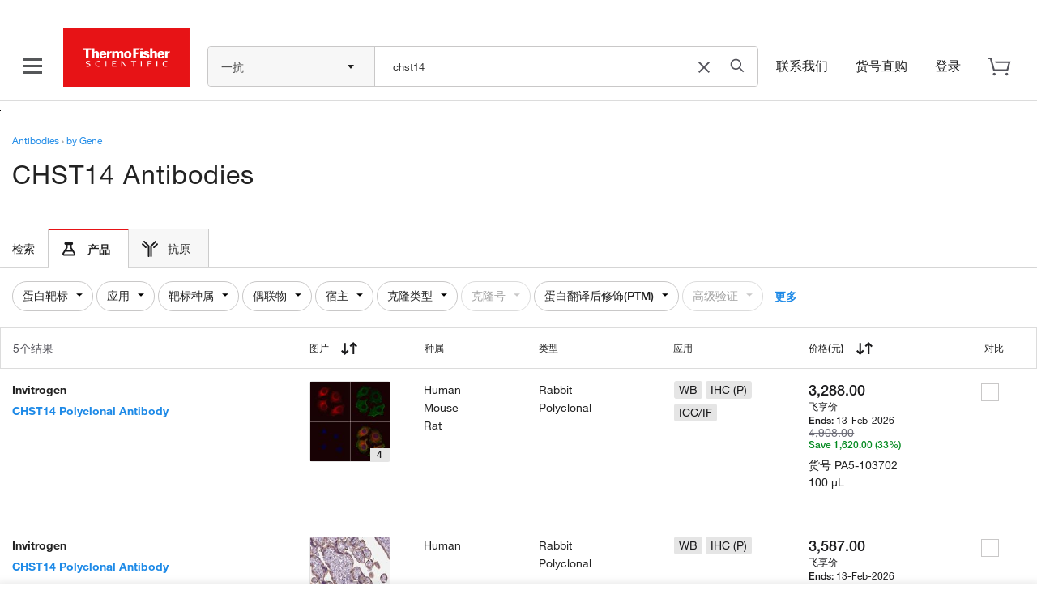

--- FILE ---
content_type: text/html;charset=utf-8
request_url: https://www.thermofisher.cn/antibody/gene/chst14
body_size: 111300
content:
<!DOCTYPE html>




















<html lang="en">
	<head>	
		

			
				<!-- Conditional preloaded content from jsp begins here for non-fishersci.com: -->
				


				<!-- End of preloaded content -->
			

		<!-- IE Compatiblity -->
        <meta http-equiv="X-UA-Compatible" content="IE=edge" />
		<meta name="format-detection" content="telephone=no" />
        <meta name="viewport" content="width=device-width, initial-scale=1.0, maximum-scale=1.0, user-scalable=0" />
		<meta property="og:type" content="website">
		<script>
			function callIfOrWhenWindowLoaded(func) {
				if (func != undefined) {
					if (document.readyState == 'complete' && typeof ($m) !== 'undefined') {
						func();
					} else {
						if (window.attachEvent) {
							window.attachEvent('onload', func);
						} else if (window.addEventListener) {
							window.addEventListener('load', func, false);
						} else {
							document.addEventListener('load', func, false);
						}
					}
				}
			}
		</script>
		<script type="text/javascript"> if (!window.console) console = {log: function() {}, info: function() {}}; </script>		
		<!--[if lte IE 8]>
			<script src="/shared-static/scripts/html5shiv.js"></script>
			<script src="/shared-static/scripts/json2.js"></script>
		<![endif]-->	
		<title>
                            
							
                            
                                Anti-CHST14 Antibodies | Invitrogen
                                                
                    
                    
                       
                
                
				
				
			
			
			
	    </title>

		

		
			<link  rel="preload stylesheet" type="text/css" as="style" href="/order/genome-database/assets/css/font-common.css?version=Local&time=20240917&build-time=2026-01-12T07:41:37+0000"/>

			
		
		
		

		<!-- Antibody Search Results V2 : Noindex logic -->
		








		<!-- END Antibody Search Results V2 : Noindex logic-->
		
		<!-- AB V2 start for SERP-->
		
		<!-- AB V2 end -->
		<!-- Crispr V2 start for SERP-->
		
		<!-- Crispr V2 end -->
		<!-- Microbe V2 start for SERP-->
		
		<!-- Microbe V2 end -->
		
		
		
		
		
		
			



<!-- Antibody Search Results V2 : SEO Crawling logic: -->





	

	
	
		
			<meta name="description" content="" />
			<meta name="og:description" content="" />
		
		
	
	<link rel="description" />
	
	
		<link rel="canonical" href="https://www.thermofisher.cn/antibody/primary/target/chst14"/>
		
		
			
			
				
				<link rel="alternate" href="https://www.thermofisher.com/antibody/primary/target/chst14" hreflang="en-us"/>
			
		
			
			
				
				<link rel="alternate" href="https://www.thermofisher.cn/antibody/primary/target/chst14" hreflang="zh-cn"/>
			
		
			
			
				
				<link rel="alternate" href="https://www.thermofisher.cn/antibody/primary/target/chst14" hreflang="x-default"/>
			
		
	




		<!-- END V2 : SEO Crawling logic:-->

		
		
		
		

		
		<link rel="dns-prefetch" href="//tools.thermofisher.com" />
		<link rel="dns-prefetch" href="//downloads.thermofisher.cn" />
		<link rel="dns-prefetch" href="//assets.thermofisher.cn" />
		<link rel="preconnect" href="//assets.adobedtm.com" />
		<link rel="dns-prefetch" href="//assets.adobedtm.com" />

		

		
		
		
		
		
		
		
		
			



  
    






<!-- GenericIncludes-thermofisher-head -->


<meta charset="utf-8" />	


<meta http-equiv="X-UA-Compatible" content="IE=edge" />
 
<meta name="author" content="" />
<meta http-equiv="cache-control" content="no-cache, must-revalidate" />
<meta http-equiv="expires" content="0" />
<meta http-equiv="pragma" content="no-cache" />


<!-- DYNAMIC HEADER INCLUDES -->





    
    









	
			
	
	


	
		<link  rel="preload" as="script" href="/etc/designs/komodo/clientlibs/base-jquery.min.js?version=Local&time=20240917&build-time=2026-01-12T07:41:37+0000"/>

	

<!-- END GenericIncludes-thermofisher-head -->

  
  
  

		
		
		
		<!--  MAGELLANIC CSS -->
		
		
		
		
		

		
		
		<!--[if lte IE 8]>
				<link href="/order/genome-database/assets/css/ie.css?version=Local&time=20240917" rel="stylesheet" />
			<![endif]-->
		
		
		
		
		
        
	</head>
	
	<body>
		
		<script>
		  if (typeof $m === 'undefined' || !$m) {
			  var $m = {};
		  }		
		  $m.basepath = "//" + window.location.host + "/order/genome-database/";
		  $m.pageName = 'ANTSRE';
		  $m.curSym = '';
		  $m.currencyDisplay = '';
		  $m.lt_rev='VLocal', // Used to defeat caching
		  $m.domainName = 'LT';
		  $m.portalBaseURL = 'https://www.thermofisher.cn/';
		  $m.keywordTypeaheadBaseURL = 'https://magellan.tfcom-eks-na-magellanprod.magellanprod.thermofisher.net/solr/lt-magellan-search-core/select';
		  $m.inventoryLocationCountryLists = 'UK-AT-BE-BG-HR-CZ-DK-EE-FI-FR-DE-GB-GR-HU-IS-IE-IL-IT-LT-LU-MT-NL-NO-PL-PT-RO-SK-ES-SE-CH-TR';
		  $m.isLeadTimeEnabled = true;
		  $m.mapDataServer = 'https://www.thermofisher.cn/api/magellan/alignmap/map-server';
		  $m.CID = '';
		  $m.ICID = '';
		  $m.isLoggedIn = false;
		  $m.pluginURLParm = '';
		  $m.isoLanguage = 'zh';
		  $m.translationEnabledProducts = 'antibody;immunoassay';
		  $m.buildNumber = 'Local';
		  $m.buildTimestamp = '2026-01-12T07:41:37+0000';

		  //TO-DO Update this whenever there is change in strategy for Apple
		  $m.apple = '-apple';
		  $m.useFisherSciMfgPart = 'false';
		  $m.useAdobeLaunch = 'true';
		  
		</script>
		
		
		
		
	
		
	
		
		
			
			
				









	
		
			
				










    
	
		
<header class="header">
	<div class="globalHeader" id="hfGlobalHeader" 
		data-orig="tfpt-header-footer"
		data-app-env="prod" 
		data-site="tf" 
		data-x-host="www.thermofisher.cn"
		data-env="prod"
		data-hash="26ece798a48594" 
		data-version="6.46.0" 
		data-analytics-section="header" 
		data-aem-syndication-info="(cn:zh-cn:anonymous:https-tf)"
		data-aem-syndication-timestamp="globalHeader: Fri, 23 Jan 2026 05:31:53 GMT" 
		data-optional-selectors="inlineCss,globalRoute">
		<!-- ID:  072311ac-7f90-49e1-a84e-ffd13be05697 -->
		<!-- Home metadata: greater-china/zh/cn/home/content.json -->
		<!-- Meganav metadata: greater-china/zh/cn/header/meganav/content.json -->
		<!-- Focus Areas metadata: all/zh/cn/focusAreas/content.json -->
		<!-- Display Type(User Type):  anonymous -->
<!-- GLOBAL NGINX ROUTE -->
<!-- STATIC ROUTE BASE: /store/global-header-footer-static -->
<!-- ENV TYPE: prod -->
<!-- performance-begin -->
<script type="text/javascript">
	// define the console object if it is not available as a temporary fix for console.log issues on IE 8 
	if(!(window.console && console.log)) { console = { log: function(){}, debug: function(){}, info: function(){}, warn: function(){}, error: function(){} }; }	
</script>
<!-- performance-begin -->
<script type="text/javascript">
	window.performance && window.performance.mark && window.performance.mark("globalHeader:renderBegin");
</script>
<link rel="stylesheet" id="css-variables" href="/designsystem-cdn/design-tokens/variables.css" type="text/css">
<link rel="stylesheet" id="offers-css" href="/dm-offers/dm-offer-style.css" type="text/css">
<script>
      _ltErpType = null;
</script>
    <!-- Debug: path: /app/resources/tf/js/dist -->
  	<script data-inline-file-name='trust-arc.min.js' data-inline-site='tf'>/* 
	Hash: 26ece798a48594
	Source: /tf/js/dist/trust-arc.min.js
*/
window.hfSite="tf",window.trustArc={consentInsights:{api_key:"",secret:""},init:function(e,t,n,r,s){if(window.trustArc.countryCode=e,window.trustArc.languageCode=t,window.trustArc.ut=window.trustArc.preferences()?"RETURNING":"NEW",window.trustArc.privacyURL=document.location.origin+"/"+e+"/"+t+"/home/global/privacy-policy.html",window.trustArc.cookieURL=document.location.origin+"/"+e+"/"+t+"/home/global/how-cookies-are-used.html","uk"===e&&(e="gb"),"ic"===e&&(e="es"),"br"===e&&"pt"===t&&(t="pt_br"),"zh"===t&&(t="zh_hans"),"zt"===t&&(t="zh_cn"),window.trustArc.CMurl="//consent.truste.com/notice?c=teconsent&pcookie=true&js=nj&gtm=true&noticeType=bb&text=true&domain="+n+"&country="+e+"&language="+t+"&privacypolicylink=",window.trustArc.tagManagerURL=r,window.trustArc.requiredTagManagerURL=s,window.trustArc.injectCM(),r.indexOf("development")>-1||r.indexOf("staging")>-1?(window.trustArc.consentInsights.api_key="CI-7153680989",window.trustArc.consentInsights.secret="791102116598381495740862696243996077676903892648153044076559127326113493625826883438963034185582914868990705664"):(window.trustArc.consentInsights.api_key="CI-3929813243",window.trustArc.consentInsights.secret="810274278902470721624405905887912991104270295366493143855663183685375235160482241511078341257235422202822656000"),!window.sessionStorage.ciVisitId&&!window.localStorage.consentInsightsVisitRecorded){var i=URL.createObjectURL(new Blob);window.sessionStorage.ciVisitId=i.substring(i.lastIndexOf("/")+1),window.trustArc.sendMetric("visit")}window.trustArc.functionalReady()||window.trustArc.advertisementReady()?window.trustArc.injectTagManager(window.trustArc.tagManagerURL):window.trustArc.injectTagManager(window.trustArc.requiredTagManagerURL),document.body.addEventListener("truste-consent",function(){window.localStorage.consentInsightsConsentRecorded||window.trustArc.sendMetric("consent"),window.trustArc.tagManagerURL&&(window.trustArc.functionalReady()||window.trustArc.advertisementReady())&&(document.querySelector("#tagmanager")&&document.querySelector("#tagmanager").remove(),window.trustArc.injectTagManager(window.trustArc.tagManagerURL))}),setTimeout(function(){var e=document.querySelector("#truste-consent-track");e&&"block"===e.style.display&&window.trustArc.sendMetric("impression")},1e3),window.addEventListener("message",function(e){try{"cm_loading"!==JSON.parse(e.data).message||window.localStorage.consentInsightsImpressionRecorded||window.trustArc.sendMetric("impression")}catch(e){"SyntaxError"!=e.name&&console.log(e)}},!1)},injectCM:function(){var e=document.createElement("script");e.async=!0,e.type="text/javascript",e.src=window.trustArc.CMurl+window.trustArc.privacyURL+"&cookieLink="+window.trustArc.cookieURL,e.setAttribute("crossorigin",!0),document.head.appendChild(e)},injectTagManager:function(e){var t=document.createElement("script");t.async=!0,t.src=e,t.type="text/javascript",t.id="tagmanager",document.head.appendChild(t)},preferences:function(){return window.trustArc.getCookie("notice_gdpr_prefs")},requiredReady:function(){return!0},functionalReady:function(){return window.trustArc.preferences().includes("1")},advertisementReady:function(){return window.trustArc.preferences().includes("2")},sendMetric:function(e){var t=new URL("https://consent-insights-3c23a978f31a.herokuapp.com/api/v1/visits/capture"),n=new URL("https://consent-insights-3c23a978f31a.herokuapp.com/api/v1/impressions/capture"),r=new URL("https://consent-insights-3c23a978f31a.herokuapp.com/api/v1/consents/capture"),s="";switch(e){case"visit":s=t;break;case"impression":s=n;break;case"consent":s=r}s.searchParams.append("api_key",window.trustArc.consentInsights.api_key),s.searchParams.append("secret",window.trustArc.consentInsights.secret),s.searchParams.append("country",window.trustArc.countryCode),s.searchParams.append("language",window.trustArc.languageCode),s.searchParams.append("visit_id",window.sessionStorage.ciVisitId),s.searchParams.append("ut",window.trustArc.ut),window.trustArc.preferences()&&s.searchParams.append("preferences",window.trustArc.preferences()),s.searchParams.append("ua",navigator.userAgent),s.searchParams.append("title",document.title),s.searchParams.append("url",window.location.href);var i=document.createElement("img");i.src=s,i.alt="1x1 image pixel for data collection",document.body.appendChild(i),"visit"===e&&(window.localStorage.consentInsightsVisitRecorded=!0),"impression"===e&&(window.localStorage.consentInsightsImpressionRecorded=!0),"consent"===e&&(window.localStorage.consentInsightsConsentRecorded=!0)},getCookie:function(e){for(var t="",n=document.cookie?document.cookie.split("; "):[],r=0,s=n.length;r<s;r++){var i=n[r].split("="),o=decodeURIComponent(i.shift()),c=i.join("=");if(c&&e===o){0===c.indexOf('"')&&(c=c.slice(1,-1).replace(/\\"/g,'"').replace(/\\\\/g,"\\"));try{c=decodeURIComponent(c)}catch(e){}t=c;break}}return t}};</script>
  <script type="text/javascript">
    if (window.trustArc) {
      window.trustArc.init(
        "cn",
        "zh",
        "thermofisher.com", 
        "https://assets.adobedtm.com/launch-ENeecb77f1160a4928a492ff040f7110c7.min.js",
        "https://assets.adobedtm.com/7e08552ade3f/1a8047d2b483/launch-f46125d37e44.min.js"
      );
    }
  </script>
<script id="inlineHFJavascriptConfig" type="text/javascript">
    if ( !window.globalHeaderConfig ) {
        var globalHeaderConfig = {};
    }
    globalHeaderConfig.logoImagePath = '/store/global-header-footer-static/global/images/logo-color.png'
	globalHeaderConfig.scmsEuLogoLinkHref = 'https://commerce.thermofisher.cn/customersite/schome.cfm';    
    globalHeaderConfig.scmsEuLogoImageIe6Path = '/store/global-header-footer-static/global/images/supply-centre.png';
    globalHeaderConfig.scmsEuLogoImagePath = '/store/global-header-footer-static/global/images/supply-center.png';
    globalHeaderConfig.scmsEuLogoImagePrintPath = '/store/global-header-footer-static/global/images/supply-centre.png';
    globalHeaderConfig.scmsShipToLabLogoLinkHref = 'https://commerce.thermofisher.cn/customersite/schome.cfm';
    globalHeaderConfig.scmsShipToLabLogoImageIe6Path = '/store/global-header-footer-static/global/images/logo-color.png';
    globalHeaderConfig.scmsShipToLabLogoImagePath = '/store/global-header-footer-static/global/images/logo-color.png';
    globalHeaderConfig.scmsShipToLabLogoImagePrintPath = '/store/global-header-footer-static/global/images/logo-black.png';
    globalHeaderConfig.scmsEuShipToLabLogoLinkHref = 'https://commerce.thermofisher.cn/customersite/schome.cfm';
    globalHeaderConfig.scmsEuShipToLabLogoImageIe6Path = '/store/global-header-footer-static/global/images/logo-color.png';
    globalHeaderConfig.scmsEuShipToLabLogoImagePath = '/store/global-header-footer-static/global/images/logo-color.png';
    globalHeaderConfig.scmsEuShipToLabLogoImagePrintPath = '/store/global-header-footer-static/global/images/logo-black.png';
    globalHeaderConfig.scmsNavLinkTextForEU = 'Supply Centre Settings';
    globalHeaderConfig.scmsNavUnlockLinkTextForEU = '';
    globalHeaderConfig.scmsNavChangeLocationLinkTextForEU = 'Change My Location';
    globalHeaderConfig.scmsNavSetStartPageLinkTextForEU = 'Set My Start Page';
    globalHeaderConfig.scmsNavSupplyCenterHomeLinkTextForEU = 'Supply Centre Home';
    globalHeaderConfig.scmsNavSupplyCenterHomeForLabLinkTextForEU = 'Supply Centre Home';
    globalHeaderConfig.utilityBarSignInForwardLinkHref = '/auth/initiate';
</script>
<script>
    !function(e,a,n,t){
        var i=e.head;
        if(i){ 
            if (a) return; 
            var o=e.createElement("style");
            o.id="alloy-prehiding",o.innerText=n,i.appendChild(o),
            setTimeout(function(){o.parentNode&&o.parentNode.removeChild(o)},t)
        }
    }(document, 
       document.location.href.indexOf("adobe_authoring_enabled") !== -1, 
       ".personalization-container { opacity: 0 !important }", 3000);
</script>
<script src="https://cdn1.adoberesources.net/alloy/2.23.0/alloy.min.js" async></script>
<script data-inline-file-name="https://www.thermofisher.cn/dm-offers/preload.min.js">
	if(!window.preloadOffers){window.preloadOffers={version:"release/2025.9.0 - ETO"};function preLoadOffer(e,t,r,a,o){var i=document.querySelector("#"+e+" , ."+e),s,n;if(!i){if(r<25){r++;setTimeout(function(){preLoadOffer(e,t,r,a,o)},t);return}return}if(a&&preloadVerifyHtmlOffer(a)){try{i.innerHTML=a;n=i.querySelectorAll("script");for(s=0;s<n.length;s++){preloadOffers.scriptNode.push(n[s])}i.setAttribute("preloaded","true");i.setAttribute("offerUrl",o);dispatchPreloadOffersEvent("requestPostEvents")}catch(e){console.error("could not execute script : "+e)}if(!!o&&o.length>1){try{i.querySelector("a").href=o;console.log("in preload added offerUrl",o,"to",e)}catch(t){console.warn("in preload failed to add offerUrl",o,"to",e)}}}else{showDefaultOfferContent(i);i.setAttribute("preloaded-default","true")}}function preloadVerifyHtmlOffer(e){var t=false,r,a;if(typeof e!=="undefined"&&e.length>0){if(e.indexOf("<head")===-1){t=true}else{r=(new DOMParser).parseFromString(e,"text/html");a=r.querySelector("head");if(a.childElementCount===0){t=true}}}return t}function showDefaultOfferContent(e){try{e.setAttribute("preloaded","false");e.querySelectorAll(".loading-wheel-block").forEach(e=>{const t=e.parentElement;const r=e.querySelector("template");if(r){t.innerHTML=r.innerHTML;return}const a=e.querySelector(".defaultOffer");t.innerHTML=a.innerHTML})}catch(t){console.log("Preload offers - no default offer for div :: "+e.getAttribute("id"))}}function processOfferResp(e){if(e){var t=JSON.parse(e),r,a,o;window.preloadOffers.response=t;window.preloadOffers.scriptNode=[];if(t&&t.hasOwnProperty("offerPlacementMap")){r=t["offerPlacementMap"];for(a in r){o=r[a];preLoadOffer(a,100,1,o.offerHTML,o.offerUrl)}}}}function dispatchPreloadOffersEvent(e){if(document.createEvent){var t=document.createEvent("Event");t.initEvent(e,true,true);document.dispatchEvent(t)}else if(document.createEventObject){if(!!document.documentElement[e]){document.documentElement[e]=1}document.documentElement[e]++}}function getCookie(e){var t=e+"=",r=document.cookie,a=r.indexOf(t),o=null,i;if(a!==-1){i=r.indexOf("; ",a);if(i===-1){i=r.length}o=r.slice(a+t.length,i);o=unescape(o)}return o}function updateCSSTemplateforAEMOffers(){let e=document.getElementsByTagName("HEAD")[0];let t=document.createElement("link");t.rel="stylesheet";t.type="text/css";t.href="/dm-offers/dm-offer-style.css";e.appendChild(t);console.log("Stylesheet added: dm-offer-style.css")}function validCountriesDMV(){return false}function validCountriesDMv1(){const e=getCookie("CK_ISO_CODE");const t=["ca","us","au","nz","pg","fj","sg","th","my","id","kh","la","ph","bn","in","lk","np","bd","mv","kr","tw","ar","br","cl","mx","mq","ms","ni","pa","py","pe","pr","sr","tt","um","uy","ve","vi","jp","ss","dz","bj","bf","bi","cm","cv","cf","td","km","cg","ci","cd","dj","er","et","ga","gm","gh","gn","ke","lr","mg","ml","mr","mu","ma","ne","ng","rw","st","sn","sc","sl","so","sz","tz","tg","tn","ug","sy","ir","af","bh","eg","iq","jo","kw","lb","ly","om","pk","ps","qa","sa","ae","ye","at","be","cz","dk","fi","fr","de","gi","gg","hu","it","je","li","lu","mc","nl","no","pl","pt","sk","es","se","ch","uk","al","ba","bg","hr","cy","ee","gr","is","ie","il","lv","lt","mk","mt","me","ro","rs","si","tr","ao","bw","ls","mw","mz","na","za","zm","zw","am","az","by","ge","kz","kg","md","ru","tj","tm","ua","uz","ax","as","ad","ai","ag","aw","bv","io","vg","ky","cx","cc","tl","gq","fk","fo","tf","gl","gw","hm","im","ki","yt","mn","mm","nr","nu","nf","pw","pn","re","bl","sh","kn","lc","mf","pm","vc","sm","sx","sb","gs","sd","sj","tk","tc","tv","vu","va","wf","eh"];return!t.includes(e)}updateCSSTemplateforAEMOffers();if(getCookie("cq-authoring-mode")===null){if(validCountriesDM()){var preloadUrl="/event/offer/preload",xhttp=new XMLHttpRequest;xhttp.onreadystatechange=function(){if(this.readyState===4){if(!window.preloadOffers){window.preloadOffers={}}if(this.status===200){window.preloadOffers.succeed=true;processOfferResp(this.responseText)}else{window.preloadOffers.succeed=false}dispatchPreloadOffersEvent("preloadOffers");window.preloadOffers.status=this.status;window.preloadOffers.statusText=this.statusText}};xhttp.ontimeout=function(){window.preloadOffers.succeed=false;dispatchPreloadOffersEvent("preloadOffers")};xhttp.open("POST",preloadUrl,true);xhttp.setRequestHeader("Content-Type","application/json;charset=UTF-8");xhttp.timeout=4e3;xhttp.send()}}}function OOBMinifiedCartDetails(){return{fetchCartDetails:function(){try{console.log("DM Preload - Fetching cart details");var e=this.getRequestPayload();var t=new XMLHttpRequest;t.onreadystatechange=function(){if(this.readyState===4){if(this.status===200){var e=JSON.parse(this.responseText);console.log("DM Preload - cart details have been received");console.log(e);OOBMinifiedCartDtl.processOOBCartDetails(e)}else{console.error("DM Preload - error while fetching Cart Details",this.statusText)}}};t.open("POST","/api/store/recommendations/oobRecommendation/minifiedcartdetails",true);t.setRequestHeader("Content-Type","application/json;charset=UTF-8");t.send(JSON.stringify(e))}catch(e){console.error("DM - error while calling fetch cart details API",e)}},processOOBCartDetails:function(e){console.log("Inside processOOBCartDetails 1 :",JSON.stringify(e));console.log("processOOBCartDetails 1 digitalData.cartItems : ",digitalData?JSON.stringify(digitalData.cartItems):"digitalData layer not found");try{if(e&&e.data){if(Array.isArray(e.data.products)){if(e.data.products.length===0){digitalData.cartItems=[]}else{if(!digitalData.cartItems||digitalData.cartItems.length===0){console.log("processOOBCartDetails 2 : digitalData.cartItems attribute not present, Initializing cartItems");digitalData.cartItems=e.data.products}else{digitalData.cartItems=digitalData.cartItems.filter(t=>e.data.products.some(e=>e.catalogNumber===t.catalogNumber));const t=digitalData.cartItems.map(e=>e.catalogNumber);console.log("processOOBCartDetails 4 existingItemIds in cartItems :",t);e.data.products.forEach(e=>{if(!t.includes(e.catalogNumber)){digitalData.cartItems.push(e)}})}}}else{console.error("DM - Invalid data structure in response or products is empty")}}else{console.error("DM - Response or response data is undefined")}}catch(e){console.error("DM - error while processing cart data",e)}},getRequestPayload:function(){var e=OOBMinifiedCartDtl.getCookie("cartId");var t=OOBMinifiedCartDtl.getCookie("CK_ISO_CODE");var r=OOBMinifiedCartDtl.getCookie("CK_LANG_CODE");var a=window.location.pathname;var o={cartId:e,countryCode:t,language:r,url:a};return o},getCookie:function(e){var t=null;try{var r=e+"=";var a=document.cookie;var o=a.indexOf(r);var i;if(o!==-1){i=a.indexOf("; ",o);if(i===-1){i=a.length}t=a.slice(o+r.length,i);t=unescape(t)}}catch(t){console.error("DM Preload - error while getting cookie from page for cart API: ",e)}return t}}}const OOBMinifiedCartDtl=OOBMinifiedCartDetails();OOBMinifiedCartDtl.fetchCartDetails();
</script>
<!-- performance-begin -->
<script type="text/javascript">
	window.performance && window.performance.mark && window.performance.mark("header_0");
</script>
    <!-- Debug: path: /app/resources/tf/js/dist -->
    <style data-inline-file-name='header.min.css' data-inline-site='tf'>/* 
	Hash: 26ece798a48594
	Source: /tf/css/dist/header.min.css
*/
@font-face{font-family:HelveticaNeue;src:url(/designsystem-cdn/fonts/HelveticaNeueLTW01-35Thin.eot?#iefix);src:url(/designsystem-cdn/fonts/HelveticaNeueLTW01-35Thin.eot?#iefix) format("eot"),url(/designsystem-cdn/fonts/HelveticaNeueLTW01-35Thin.woff2) format("woff2");font-weight:lighter;font-style:normal;font-display:swap}@font-face{font-family:HelveticaNeue;src:url(/designsystem-cdn/fonts/HelveticaNeueLTW01-35Thin.eot?#iefix);src:url(/designsystem-cdn/fonts/HelveticaNeueLTW01-35Thin.eot?#iefix) format("eot"),url(/designsystem-cdn/fonts/HelveticaNeueLTW01-35Thin.woff2) format("woff2");font-weight:100;font-style:normal;font-display:swap}@font-face{font-family:HelveticaNeue;src:url(/designsystem-cdn/fonts/HelveticaNeueLTW01-45Light.eot?#iefix);src:url(/designsystem-cdn/fonts/HelveticaNeueLTW01-45Light.eot?#iefix) format("eot"),url(/designsystem-cdn/fonts/HelveticaNeueLTW01-45Light.woff2) format("woff2");font-weight:200;font-style:normal;font-display:swap}@font-face{font-family:HelveticaNeue;src:url(/designsystem-cdn/fonts/HelveticaNeueLTW01-45Light.eot?#iefix);src:url(/designsystem-cdn/fonts/HelveticaNeueLTW01-45Light.eot?#iefix) format("eot"),url(/designsystem-cdn/fonts/HelveticaNeueLTW01-45Light.woff2) format("woff2");font-weight:300;font-style:normal;font-display:swap}@font-face{font-family:HelveticaNeue;src:url(/designsystem-cdn/fonts/HelveticaNeueLTW01-55Roman.eot?#iefix);src:url(/designsystem-cdn/fonts/HelveticaNeueLTW01-55Roman.eot?#iefix) format("eot"),url(/designsystem-cdn/fonts/HelveticaNeueLTW01-55Roman.woff2) format("woff2");font-style:normal;font-display:swap}@font-face{font-family:HelveticaNeue;src:url(/designsystem-cdn/fonts/HelveticaNeueLTW01-55Roman.eot?#iefix);src:url(/designsystem-cdn/fonts/HelveticaNeueLTW01-55Roman.eot?#iefix) format("eot"),url(/designsystem-cdn/fonts/HelveticaNeueLTW01-55Roman.woff2) format("woff2");font-weight:400;font-style:normal;font-display:swap}@font-face{font-family:HelveticaNeue;src:url(/designsystem-cdn/fonts/HelveticaNeueLTW01-56Italic.eot?#iefix);src:url(/designsystem-cdn/fonts/HelveticaNeueLTW01-56Italic.eot?#iefix) format("eot"),url(/designsystem-cdn/fonts/HelveticaNeueLTW01-56Italic.woff2) format("woff2");font-weight:400;font-style:italic;font-display:swap}@font-face{font-family:HelveticaNeue;src:url(/designsystem-cdn/fonts/HelveticaNeueLTW01-65Medium.eot?#iefix);src:url(/designsystem-cdn/fonts/HelveticaNeueLTW01-65Medium.eot?#iefix) format("eot"),url(/designsystem-cdn/fonts/HelveticaNeueLTW01-65Medium.woff2) format("woff2");font-weight:500;font-style:normal;font-display:swap}@font-face{font-family:HelveticaNeue;src:url(/designsystem-cdn/fonts/HelveticaNeueLTW01-65Medium.eot?#iefix);src:url(/designsystem-cdn/fonts/HelveticaNeueLTW01-65Medium.eot?#iefix) format("eot"),url(/designsystem-cdn/fonts/HelveticaNeueLTW01-65Medium.woff2) format("woff2");font-weight:600;font-style:normal;font-display:swap}@font-face{font-family:HelveticaNeue;src:url(/designsystem-cdn/fonts/HelveticaNeueLTW01-75Bold.eot?#iefix);src:url(/designsystem-cdn/fonts/HelveticaNeueLTW01-75Bold.eot?#iefix) format("eot"),url(/designsystem-cdn/fonts/HelveticaNeueLTW01-75Bold.woff2) format("woff2");font-weight:700;font-style:normal;font-display:swap}@font-face{font-family:HelveticaNeue;src:url(/designsystem-cdn/fonts/HelveticaNeueLTW01-75Bold.eot?#iefix);src:url(/designsystem-cdn/fonts/HelveticaNeueLTW01-75Bold.eot?#iefix) format("eot"),url(/designsystem-cdn/fonts/HelveticaNeueLTW01-75Bold.woff2) format("woff2");font-weight:800;font-style:normal;font-display:swap}@font-face{font-family:HelveticaNeue;src:url(/designsystem-cdn/fonts/HelveticaNeueLTW01-75Bold.eot?#iefix);src:url(/designsystem-cdn/fonts/HelveticaNeueLTW01-75Bold.eot?#iefix) format("eot"),url(/designsystem-cdn/fonts/HelveticaNeueLTW01-75Bold.woff2) format("woff2");font-weight:900;font-style:normal;font-display:swap}@font-face{font-family:HelveticaNeue;src:url(/designsystem-cdn/fonts/HelveticaNeueLTW01-75Bold.eot?#iefix);src:url(/designsystem-cdn/fonts/HelveticaNeueLTW01-75Bold.eot?#iefix) format("eot"),url(/designsystem-cdn/fonts/HelveticaNeueLTW01-75Bold.woff2) format("woff2");font-weight:700;font-style:normal;font-display:swap}body.overflow-hidden{overflow:hidden;position:fixed;width:100%}#recommendation-overlay-content{margin-top:16px}.border-bottom{border-bottom:1px solid #dcdcdc}.hidden{display:none}.loading-wheel-sm.hidden{display:none}.contents{margin:0 auto}.pdp-alert .pdp-banners{z-index:9004}.pdp-main{padding-top:10px}.pdp-main .c-section{margin-top:0}.headerMiddleContent{width:100%;flex-grow:3;flex-shrink:1;flex-basis:100%}#header-offer-bar{position:relative;background:var(--background-primary,#fff);z-index:81}header .dm-dynamic-offer.dm-img-bkg.cmp-teaser{border:none;position:inherit}header .main-header-container .info-container ul li.account .create-account .loyalty-text{font-weight:700}header .main-header-container .info-container ul li.account .create-account .loyalty-text a{color:var(--text-primary,#222);font-size:14px;line-height:22px}header .info-container #notification-dd .c-loader{margin:125px 200px}header .info-container #cart-sidebar .c-loader{margin:300px 200px}body.has-messaging-bar header{top:35px}.header-separator{height:0}header{width:100%;border-bottom:1px solid #dcdcdc;position:fixed;background-color:#fff;font-size:14px;line-height:22px;top:0;left:0;right:0;z-index:80}header #dr-activity-banner{background:var(--background-primary,#fff);color:var(--status-error,#e71316);background-color:#ff0;font-weight:600;width:100%;font-size:12px;text-align:center;z-index:80;border-bottom:1px solid #dcdcdc;top:0;left:0;right:0}header #dr-activity-banner .dr-activity-message{display:inline-block;padding:0 2px}header #messagingBar{background:var(--background-primary,#fff);color:var(--text-subtle,#70707a);width:100%;line-height:35px;height:35px;font-size:15px;text-align:left;z-index:80;border-bottom:1px solid #dcdcdc;top:0;left:0;right:0;position:fixed}header #messagingBar .messaging-bar-snippet{overflow:auto;display:inline-block;padding:0 2px}header #messagingBar .messaging-bar-snippet img{height:24px;width:auto;margin-top:-2px}header #messagingBar .container{width:1408px}header .main-header-container{max-width:1440px;margin:auto;padding:0 24px;display:flex;align-items:center;justify-content:center;height:60px;position:relative}header .scms-container{max-width:1440px;margin:auto;padding:8px 24px 0;line-height:26px;color:var(--text-subtle,#70707a)}header .scms-container span{padding-right:12px;margin-right:6px;border-right:#222 solid 1px}header .nav-container{margin-left:auto;display:flex;align-self:center;align-items:baseline;flex-grow:1;flex-shrink:1;flex-basis:0;transition:min-width .2s ease;padding:0;background:#fff;min-width:auto!important}header .nav-container span:focus-visible{outline:2px solid var(--focus-default,#802eff)}header .nav-container .hamburger-btn{position:relative;width:32px;height:32px;margin-right:22px;margin-top:15px;border:3px solid var(--background-primary,#fff)}header .nav-container .hamburger-btn .icon{position:absolute;height:3px;width:24px;top:12px;left:1px;background-color:#555759;display:inline-block}header .nav-container .hamburger-btn .icon:before{transition-duration:.5s;position:absolute;width:24px;height:3px;background-color:#555759;content:"";top:-8px}header .nav-container .hamburger-btn .icon:after{transition-duration:.5s;position:absolute;width:24px;height:3px;background-color:#555759;content:"";top:8px}header .nav-container .hamburger-btn:hover{cursor:pointer}header .nav-container .hamburger-btn:focus-visible{outline:2px solid var(--focus-default,#802eff)}header .nav-container .logo{width:fit-content;height:fit-content}header .nav-container .logo:focus-visible{outline:2px solid var(--focus-default,#802eff)}header .nav-container .logo a svg{width:114px;margin-top:-2px}header .nav-container .logo img{max-width:117px;width:100%;max-height:42px;height:auto;margin-top:12px;margin-left:-8px;min-width:110px}header .nav-container .mega-nav{background-color:#fff;padding:0 54px;position:fixed;top:0;left:0;bottom:0;visibility:hidden;transform:translate(-110%);z-index:998;transition:.5s;max-width:380px;overflow:auto;width:100%}header .nav-container .mega-nav.open .account-dd{display:none}header .nav-container .mega-nav.open .sign-out{display:none}header .nav-container .mega-nav .main-nav,header .nav-container .mega-nav .sign-out,header .nav-container .mega-nav .support{display:block}header .nav-container .mega-nav .create-account .display-4{display:inline-block}header .nav-container .mega-nav.account-open .main-nav,header .nav-container .mega-nav.account-open .sign-out,header .nav-container .mega-nav.account-open .support{display:none}header .nav-container .mega-nav.account-open .create-account .display-4{display:none}header .nav-container .mega-nav.account-open .account-dd #sidenav-account-details{display:inline-block}header .nav-container .mega-nav.account-open .account-dd #sidenav-account-details ul{padding-inline-start:0}header .nav-container .mega-nav.account-open .account-dd #sidenav-account-details ul li a{padding-top:16px;font-weight:400;font-size:16px;line-height:26px;color:var(--text-primary,#222)}header .nav-container .mega-nav.account-open .account .create-account .sidenav-myaccount a{font-weight:500;font-size:22px;line-height:28px;color:var(--text-primary,#222);position:relative}header .nav-container .mega-nav.account-open .account .create-account .sidenav-myaccount .arrow{width:16px;position:absolute;left:-32px;top:12px;display:inline-block;height:2px;background-color:var(--text-primary,#222)}header .nav-container .mega-nav.account-open .account .create-account .sidenav-myaccount .arrow::after,header .nav-container .mega-nav.account-open .account .create-account .sidenav-myaccount .arrow::before{content:"";position:absolute;width:12px;height:2px;left:-1px;background-color:var(--text-primary,#222);z-index:-1}header .nav-container .mega-nav.account-open .account .create-account .sidenav-myaccount .arrow::after{top:-4px;transform:rotate(-45deg)}header .nav-container .mega-nav.account-open .account .create-account .sidenav-myaccount .arrow::before{top:4px;transform:rotate(45deg)}header .nav-container .mega-nav .close{top:24px;right:24px}header .nav-container .mega-nav .close:hover{cursor:pointer}header .nav-container .mega-nav a{text-decoration:none;color:#222;display:block}header .nav-container .mega-nav a:active,header .nav-container .mega-nav a:hover{text-decoration:underline;cursor:pointer}header .nav-container .mega-nav .account{margin-top:36px}header .nav-container .mega-nav .account .user-name{font-weight:100;font-size:30px;line-height:38px;color:var(--text-primary,#222);margin-bottom:29px}header .nav-container .mega-nav .account .my-account{font-weight:400;font-size:16px;line-height:26px;padding-bottom:12px;color:var(--text-primary,#222)}header .nav-container .mega-nav .account .create-account{padding:14px 0}header .nav-container .mega-nav .account .create-account li{padding-bottom:16px}header .nav-container .mega-nav .account .create-account .sidenav-myaccount a{font-weight:400;font-size:16px;color:var(--text-primary,#222)}header .nav-container .mega-nav .account .create-account a{font-weight:400;font-size:14px;line-height:26px;padding-bottom:16px;display:inline;color:var(--text-link,#0071d0)}header .nav-container .mega-nav .account .create-account ul{list-style:none;margin:0}header .nav-container .mega-nav .account .create-account.open .my-account-text{font-weight:500;font-size:22px;line-height:28px}header .nav-container .mega-nav .main-nav{font-weight:500;font-size:22px;line-height:28px;list-style-type:none;margin-left:0;padding-inline-start:0;margin-block-start:0;margin-top:0}header .nav-container .mega-nav .main-nav-item{padding:16px 0;line-height:22px}header .nav-container .mega-nav .main-nav-item.create-account{margin-top:-45px}header .nav-container .mega-nav .main-nav-item.create-account .arrow{display:none}header .nav-container .mega-nav .main-nav-item.create-account .title{font-weight:400;font-size:16px;line-height:26px}header .nav-container .mega-nav .main-nav-item a:active,header .nav-container .mega-nav .main-nav-item a:visited{color:#54545c}header .nav-container .mega-nav .main-nav-item:hover{cursor:pointer}header .nav-container .mega-nav .main-nav-item.open{padding:0 36px;margin-left:-36px;margin-top:24px;padding-right:0;padding-bottom:14px}header .nav-container .mega-nav .main-nav-item.open .arrow{width:16px;position:absolute;left:16px;top:90px;display:inline-block;height:2px;background-color:#222}header .nav-container .mega-nav .main-nav-item.open .arrow::after,header .nav-container .mega-nav .main-nav-item.open .arrow::before{content:"";position:absolute;width:12px;height:2px;left:-1px;background-color:#222;z-index:-1}header .nav-container .mega-nav .main-nav-item.open .arrow::after{top:-4px;transform:rotate(-45deg)}header .nav-container .mega-nav .main-nav-item.open .arrow::before{top:4px;transform:rotate(45deg)}header .nav-container .mega-nav .sub-nav{transform:translate(0,0);animation:delayedFadeIn .4s;visibility:hidden;display:none;font-weight:400;font-size:16px;line-height:42px;list-style-type:none;padding-inline-start:0;position:absolute;background-color:#fff;margin:24px 24px 24px 0;padding-right:24px;z-index:-1;padding-bottom:42px}header .nav-container .mega-nav .sub-nav li a{line-height:22px;padding:10px 0}header .nav-container .mega-nav .sub-nav .popular-image{height:74px;width:112px;object-fit:cover;display:inline-block}header .nav-container .mega-nav .sub-nav .see-all{margin-bottom:36px;position:absolute;color:#0071d0!important;max-width:290px}header .nav-container .mega-nav .sub-nav .see-all a{color:inherit}header .nav-container .mega-nav .sub-nav .see-all .right-arrow{position:absolute;height:3px;width:16px;bottom:18px;margin-left:15px;background-color:#0071d0}header .nav-container .mega-nav .sub-nav .see-all .right-arrow::after,header .nav-container .mega-nav .sub-nav .see-all .right-arrow::before{content:"";position:absolute;width:11px;height:3px;right:-4px;background-color:#0071d0}header .nav-container .mega-nav .sub-nav .see-all .right-arrow::after{top:-3px;transform:rotate(45deg)}header .nav-container .mega-nav .sub-nav .see-all .right-arrow::before{top:3px;transform:rotate(-45deg)}header .nav-container .mega-nav .sign-out{margin-bottom:142px;margin-top:24px}header .nav-container .mega-nav .sign-out a{color:#0071d0}header .nav-container .mega-nav.open .account{overflow:hidden;animation:fadeIn .5s}header .nav-container .mega-nav.open li{display:none}header .nav-container .mega-nav.open li.open{display:block}header .nav-container .mega-nav.open li.open .sub-nav{visibility:visible;display:block;animation:delayedFadeIn 1.2s ease-in}header .nav-container .mega-nav.open li.open .sub-nav li{display:block}header .nav-container .mega-nav.open li.open .sub-nav li.popular{display:flex;align-items:center}header .nav-container .mega-nav.open .main-nav{border-bottom:1px solid #dcdcdc;padding-left:36px;margin-left:-36px}header .nav-container .mega-nav .support{font-weight:400;font-size:16px;line-height:26px;list-style-type:none;margin-left:0;margin-top:0;padding-inline-start:0;margin-block-end:0;max-width:280px}header .nav-container .mega-nav .support li{margin-top:16px}header .nav-container .mega-nav .support #promos-link{display:none}header .nav-container .mega-nav .support #promos-link a{color:var(--text-link,#0071d0)}header .nav-container.open .mega-nav{transform:translate(0);visibility:visible;box-shadow:0 18px 18px rgba(13,13,13,.5)}header .search-container{align-self:center;padding:22px;padding-bottom:16px;padding-right:0;display:flex;position:relative;width:100%}header .search-container .search-layout{padding:16px 36px;width:100%;display:none}header .search-container .search .search-button{border-radius:0 4px 4px 0;margin:0;text-align:center;filter:none;outline:0;border:none;height:48px;width:50px}header .search-container .search .search-button:hover{cursor:pointer}header .search-container .search-icon{width:30px;position:absolute;right:12px;top:4px}header .search-container .search-icon:hover{cursor:pointer}header .search-container .search-icon .cls-1{fill:var(--text-secondary,#54545c)}header .search-container.open .search{display:block;visibility:visible;opacity:1;position:fixed;z-index:1000;top:0;left:0;height:100%;width:100%;background-color:#fff;animation:fadeIn .5s}header .search-container.open .search-layout{padding:16px 36px;display:block}header .search-container .close{display:none}header .info-container{position:relative;width:auto;opacity:1;flex-grow:1;flex-shrink:1;flex-basis:0;height:100%;padding-top:22px}header .info-container a{color:#222;cursor:pointer}header .info-container ul{list-style-type:none;display:flex;padding-inline-start:0;align-items:center;justify-content:center;margin:0;margin-left:10px}header .info-container ul li{display:inline-block;padding:0 12px;width:max-content}header .info-container ul li.order-status{display:none}header .info-container ul li.quick-order{display:none}header .info-container ul li.cart{margin-right:-16px;width:auto!important;height:50px;line-height:26px!important}header .info-container ul li.cart a{height:42px;display:inline-block;margin-left:-2px;display:flex;align-items:center;gap:5px}header .info-container ul li.cart a svg{width:32px;display:inline-block;margin-top:8px}header .info-container ul li.cart a .caret-down-icon{width:16px;height:16px;margin:0}header .info-container ul li.bell,header .info-container ul li.cart{width:52px;margin-bottom:-10px;position:relative}header .info-container ul li.bell:hover,header .info-container ul li.cart:hover{cursor:pointer}header .info-container ul li.bell.active,header .info-container ul li.cart.active{border-bottom:3px solid var(--brand-primary,#e71316);margin-bottom:-13px}header .info-container ul li.bell a:focus,header .info-container ul li.cart a:focus{outline:0}header .info-container ul li.bell .cls-1,header .info-container ul li.cart .cls-1{fill:var(--text-secondary,#54545c)}header .info-container ul li.bell .alert,header .info-container ul li.cart .alert{border-radius:50%;background-color:var(--brand-primary,#e71316);border:#fff solid 1px;position:absolute;display:inline-block;height:12px;width:12px;right:12px;padding:0;margin-top:-13px;margin-right:1px}header .info-container ul li.bell .count,header .info-container ul li.cart .count{color:var(--brand-primary,#e71316);font-size:11px;font-weight:700;position:absolute;display:inline-block;right:32px;top:-2px}header .info-container ul li.bell{margin-bottom:-8px}header .info-container ul li.bell a{display:flex;height:50px;align-items:center}header .info-container ul li.account{display:none;position:relative;margin-bottom:-2px}header .info-container ul li.account:hover{cursor:pointer}header .info-container ul li.account.open::after{content:" ";position:absolute;bottom:-3px;height:3px;background-color:var(--status-error,#e71316);width:100%;left:0;z-index:83}header .info-container ul.quick-menu>li{line-height:50px;margin:0 10px 0 0;border-radius:4px}header .info-container ul.quick-menu>li a,header .info-container ul.quick-menu>li span{font-size:16px;line-height:26px}header .info-container ul.quick-menu>li:hover{background-color:#f7f7f7}header .info-container ul.quick-menu>li.caret-hover{margin-right:0;padding-right:22px}header .info-container ul.quick-menu>li.caret-hover .caret-down-icon{position:absolute;display:none;top:14px;right:5px;opacity:0}header .info-container ul.quick-menu>li.caret-hover:hover .caret-down-icon{display:block;opacity:1}header .info-container .cart-dd{transform:translate(110%);transition:.5s;visibility:hidden;position:fixed;z-index:1000;background-color:var(--background-primary,#fff);right:0;top:0;width:100%;height:100%;max-width:440px;overflow-y:scroll;padding:32px 24px;overscroll-behavior:contain}header .info-container .cart-dd-header{font-weight:500;font-size:22px;line-height:28px;color:var(--text-primary,#222)}header .info-container .cart-dd-header .close{right:16px;top:24px}header .info-container .cart-dd-body .lable{margin-top:32px;font-weight:500;font-size:18px;line-height:22px}header .info-container .cart-dd-body .product{font-weight:400;margin-top:24px}header .info-container .cart-dd-body .product .image{height:50px;width:50px;background-color:#a2a2a2;display:inline-block;float:left}header .info-container .cart-dd-body .product .info{width:100%;padding-left:66px;font-weight:400}header .info-container .cart-dd-body .product .info .title a{font-weight:400;font-size:14px;line-height:20px;color:var(--text-link,#0071d0)}header .info-container .cart-dd-body .product .info .bold{font-weight:600}header .info-container .cart-dd-body .product .info .contactUsLink{color:var(--text-link,#0071d0)}header .info-container .cart-dd-body .product .info .special-offer-wrapper{margin-top:8px}header .info-container .cart-dd-body .product .info .special-offer-wrapper .finalPrice{font-size:16px;font-weight:500}header .info-container .cart-dd-body .product .info .special-offer-wrapper .strikeThroughPrice{margin-left:5px;color:var(--text-subtle,#70707a)}header .info-container .cart-dd-body .product .info .special-offer-wrapper .absoluteSave{color:var(--text-success,#01891e);font-weight:500;font-size:12px}header .info-container .cart-dd-body .product .info .special-offer-wrapper .specialOfferEndDate{color:var(--text-subtle,#70707a);font-weight:500;font-size:12px}header .info-container .cart-dd-body .product .info .special-offer-wrapper .tooltip{position:relative;display:inline-block}header .info-container .cart-dd-body .product .info .special-offer-wrapper .tooltip .icon-wrapper{display:inline-block;margin-left:5px}header .info-container .cart-dd-body .product .info .special-offer-wrapper .tooltip .tooltiptext{display:block;visibility:hidden;position:absolute;top:100%;left:50%;transform:translate(-50%,10px);width:max-content;max-width:220px;background-color:var(--background-primary,#fff);border:1px solid #dcdcdc;border-radius:3px;color:var(--text-primary,#222);padding:10px;text-align:center;z-index:1;opacity:0;transition:opacity .3s;box-shadow:0 6px 8px 0 rgba(13,13,13,.5)}header .info-container .cart-dd-body .product .info .special-offer-wrapper .tooltip .tooltiptext::before{content:"";position:absolute;top:-9px;left:calc(50% - 5px);border-left:1px solid #dcdcdc;border-top:1px solid #dcdcdc;transform:rotate(45deg);width:16px;height:16px;background:var(--background-primary,#fff)}header .info-container .cart-dd-body .product .info .special-offer-wrapper .tooltip .tooltiptext .signInLink{color:#0071d0}header .info-container .cart-dd-body .product .info .special-offer-wrapper .tooltip:hover .tooltiptext{visibility:visible;opacity:1}header .info-container .cart-dd-footer .subtotal{font-weight:500;font-size:18px;line-height:28px}header .info-container .cart-dd-footer .price{font-weight:200;font-size:22px}header .info-container .cart-dd-footer a{display:inline-block;color:var(--text-link,#0071d0)}header .info-container .cart-dd-footer .offer{box-shadow:0 2px 4px rgba(13,13,13,.5)}header .info-container .cart-dd-footer .offer #recommendation-overlay{position:fixed;display:none;background:var(--background-primary,#fff);top:0;padding:16px;right:0;left:0;z-index:1;height:100vh;min-height:1200px}header .info-container .cart-dd-footer .offer #recommendation-overlay.open{display:block}header .info-container .cart-dd-footer .offer #recommendation-overlay .back{font-weight:500;font-size:14px;line-height:22px;color:var(--text-link,#0071d0);margin-bottom:24px;padding-left:18px}header .info-container .cart-dd-footer .offer #recommendation-overlay .back .arrow{width:12px;position:absolute;left:16px;top:26px;display:inline-block;height:2px;background-color:var(--text-link,#0071d0)}header .info-container .cart-dd-footer .offer #recommendation-overlay .back .arrow::after,header .info-container .cart-dd-footer .offer #recommendation-overlay .back .arrow::before{content:"";position:absolute;width:9px;height:2px;left:-1px;background-color:var(--text-link,#0071d0);z-index:-1}header .info-container .cart-dd-footer .offer #recommendation-overlay .back .arrow::before{top:3px;transform:rotate(45deg)}header .info-container .cart-dd-footer .offer #recommendation-overlay .back .arrow::after{top:-3px;transform:rotate(-45deg)}header .info-container .cart-dd-footer .offer #recommendation-overlay .back:hover{cursor:pointer}header .info-container .cart-dd-footer .offer #recommendation-overlay a.button.btn-featured{color:#fff;line-height:40px;padding:0 16px;background-color:var(--button-primary-bg,var(--brand-primary,#e71316));border:1px solid var(--button-primary-bg,var(--brand-primary,#e71316));border-radius:3px}header .info-container .cart-dd-footer .suggested-products{background-color:#f7f7f7;padding:24px;margin:0 -24px}header .info-container .cart-dd-footer .suggested-products .title{font-weight:400;font-size:16px;line-height:20px;margin-bottom:16px}header .info-container .cart-dd-footer .suggested-products .product{background:var(--background-primary,#fff);border:1px solid var(--border-subtle-01,#70707a);border-radius:3px;padding:16px}header .info-container .cart-dd-footer .suggested-products .product .line{display:flex;align-items:center;justify-content:space-between;flex-direction:row}header .info-container .cart-dd-footer .suggested-products .product .line .image{width:50px;height:auto}header .info-container .cart-dd-footer .suggested-products .product .line .image img{max-width:100%;max-height:100%}header .info-container .cart-dd-footer .suggested-products .product .line .label{padding:0 16px;font-weight:700;font-size:14px;line-height:22px;color:var(--brand-primary,#e71316);width:100%;white-space:inherit;background-color:var(--background-primary,#fff)}header .info-container .cart-dd-footer .suggested-products .product .line .qty{min-width:80px;text-align:right}header .info-container .cart-dd-footer .suggested-products .product .line .qty span{font-weight:400;font-size:14px;line-height:12px;text-align:center;color:var(--text-secondary,#54545c);padding-right:8px}header .info-container .cart-dd-footer .suggested-products .product .line .qty input{background:var(--background-primary,#fff);border:1px solid #dcdcdc;border-radius:3px;width:34px;height:34px}header .info-container .cart-dd-footer .suggested-products .product .description{font-weight:400;font-size:12px;line-height:15px;color:var(--text-subtle,#70707a);padding:4px 0}header .info-container .cart-dd-footer .suggested-products .product .info{display:flex;justify-content:space-between}header .info-container .cart-dd-footer .suggested-products .product .info .price{font-weight:200;font-size:14px;line-height:22px}header .info-container .cart-dd-footer .suggested-products .product .info .cmp-p-ctaitem{margin-top:-12px}header .info-container .cart-dd-footer .suggested-products .product .info .cmp-p-ctaitem.m--small .cmp-ctaitem{padding:0 16px}header .info-container .cart-dd-footer .cmp-p-ctaitem.m--block .cmp-ctaitem .shopping--btn{color:#0071d0;width:100%;display:block}header .info-container .cart-dd-footer .cmp-p-ctaitem.m--block .cmp-ctaitem__anchor{width:100%}header .info-container .cart-dd-footer .cmp-p-ctaitem.m--block .cmp-ctaitem{padding:0}header .info-container .cart-dd .float-right{float:right}header .info-container .cart-dd .no-product{text-align:center;color:var(--text-primary,#222);padding:72px 0}header .info-container .cart-dd.open{transform:translate(0);visibility:visible}header .info-container .bell-dd{overflow-y:scroll;box-shadow:0 4px 6px rgba(13,13,13,.5);background-color:#fff;overscroll-behavior:contain}header .info-container .bell-dd a{color:var(--text-link,#0071d0)}header .info-container .bell-dd-header{font-weight:500;font-size:22px;line-height:28px;padding:63px 36px 16px;border-bottom:1px solid #dcdcdc;background-color:#fff}header .info-container .bell-dd-header a{font-weight:400;font-size:14px;line-height:22px;display:inline;float:right;padding-top:4px}header .info-container .bell-dd-body .notification{padding:36px 36px 36px;font-weight:200;font-size:14px;line-height:22px;border-bottom:1px solid #dcdcdc;background-color:#fff}header .info-container .bell-dd-body .notification .body{position:relative}header .info-container .bell-dd-body .notification.new{background-color:var(--background-secondary,#f7f7f7)}header .info-container .bell-dd-body .notification .label{font-weight:700;font-size:12px;line-height:22px;color:var(--text-subtle,#70707a);padding:0 0 6px 0;display:block;background-color:transparent}header .info-container .bell-dd-body .notification .time{font-weight:400;font-size:12px;line-height:22px;float:right}header .info-container .bell-dd-body .notification a{display:inline}header .info-container .bell-dd-body .notification a .label:hover{text-decoration:none}header .info-container .bell-dd-body .notification a .body{padding-right:30px;position:relative;color:var(--text-primary,#222)}header .info-container .bell-dd-body .notification a .body:hover{color:#0071d0;text-decoration:underline;cursor:pointer}header .info-container .bell-dd-body .notification .bin{width:20px;position:absolute;top:0;right:0;fill:var(--text-disabled,#929292)}header .info-container .bell-dd-footer{font-weight:500;font-size:14px;line-height:22px}header .info-container .bell-dd.open{display:block;visibility:visible;opacity:1;position:fixed;z-index:1000;height:100%;width:100%;top:0;left:0;right:0;animation:fadeIn .5s}header .info-container .account-dd .cmp-ctaitem span{line-height:40px}header .info-container .account-dd .create-account{line-height:22px}header .info-container .account-dd .create-account a{font-size:14px}header .info-container .account-dd .create-account .account-menu-options a{font-size:16px}header .bell-dd,header .search{display:none;visibility:hidden;opacity:0}header .account-dd #sidenav-account-details{display:none}header .account-dd .open #sidenav-account-details{display:inline-block}header .close{position:absolute;right:36px;top:77px;width:42px;height:42px;opacity:1}header .close:hover{opacity:.5}header .close:before{transform:rotate(45deg)}header .close:after{transform:rotate(-45deg)}header .close:after,header .close:before{position:absolute;left:20px;content:" ";height:20px;width:2px;background-color:var(--text-primary,#222);transition:visibility 0s,opacity .5s linear}header.open .full-bg{opacity:1;visibility:visible;display:block}header .full-bg{opacity:0;visibility:hidden;display:none;position:fixed;content:"";z-index:81;top:0;left:0;width:100%;height:100%;background-color:rgba(13,13,13,.5);transition:visibility 0s,opacity .5s linear}header .full-bg.open{opacity:1;visibility:visible;display:block}header .full-bg.open-top{top:112px}header .search-bg{opacity:0;visibility:hidden;display:none;position:fixed;content:"";z-index:81;left:0;width:100%;height:100%;background-color:rgba(13,13,13,.5);transition:visibility 0s,opacity .5s linear}header .search-bg.open{opacity:1;visibility:visible;display:block}header .c-alert{position:relative;display:inline-block;padding:24px 16px 24px 42px;color:#222;border:1px solid #dcdcdc;margin-top:32px}header .c-alert--warning{border-left:8px solid var(--status-warning,#f56a00)}header .c-alert__title{font-size:16px;padding-right:6px;font-weight:900}header .c-alert__desc{font-size:16px}header .c-alert__icon{width:24px;height:24px;position:absolute;left:12px}header a:hover{text-decoration:underline}header .cart-nudge-container{position:absolute;right:22px;top:50px}@media (max-width:320px){header .nav-container .logo img{margin-top:20px;min-width:75px}}@media (min-width:576px){header .info-container .bell-dd-header{padding:63px 76px 16px}header .info-container .bell-dd-body .notification{padding:36px 76px 36px}}@media (min-width:768px){header .info-container .bell-dd-header{padding:63px 146px 16px}header .info-container .bell-dd-body .notification{padding:36px 146px 36px}}@media (min-width:993px){header.project-header{z-index:0}header .main-header-container{height:88px}header .main-header-container .nav-container .mega-nav .close{top:24px;right:24px}header .main-header-container .search-container .search-layout{margin-right:0}header .main-header-container .info-container{width:100%}header .main-header-container .info-container ul li.order-status{display:inline-block}header .main-header-container .info-container ul li.quick-order{display:inline-block}header .main-header-container .info-container ul li.account{display:inline-block}header .main-header-container .info-container ul li.account .sing-out a{color:#0071d0}header .main-header-container .info-container ul li.account .create-account .loyalty-text{font-weight:700}header .main-header-container .info-container ul li.account .create-account .loyalty-text a{color:var(--text-primary,#222);font-size:14px;line-height:22px}header .main-header-container .info-container ul li.account .create-account a{display:inline;color:#0071d0}header .main-header-container .info-container ul li.account .create-account ul li a{color:var(--text-primary,#222)}header .main-header-container .info-container ul li.account .create-account .sing-out a{color:#0071d0}header .main-header-container .info-container ul li.account .create-account .points{margin-top:-10px}header .main-header-container .info-container ul li.account .create-account .points a{color:var(--text-subtle,#70707a);font-size:14px;line-height:22px}header .main-header-container .info-container ul li.account.open .account-dd{display:inline-block;padding:36px;top:53px;right:-2px;height:auto;overflow-y:scroll;max-height:80vh;overflow-x:hidden;overscroll-behavior:contain}header .main-header-container .info-container ul li.account.open .account-dd ul{display:block;padding-left:0;font-size:16px;line-height:26px;margin-left:-10px}header .main-header-container .info-container ul li.account.open .account-dd ul li{padding-top:8px;display:block;width:auto}header .main-header-container .info-container ul li.account.active{border-bottom:3px solid var(--brand-primary,#e71316);margin-bottom:-7px}header .main-header-container .info-container ul li.cart{margin-right:-16px}header .main-header-container .search .close{opacity:0}header .main-header-container.open .info-container{width:0;opacity:0;flex-grow:0}header .main-header-container.open .info-container ul{pointer-events:none}header .main-header-container.open .close{display:none;position:absolute;right:60px;animation:delayedFadeIn .7s;opacity:1;z-index:1001;padding:10px;margin-left:5px;margin-top:8px}header .main-header-container.open .close:hover{opacity:.5;cursor:pointer}header .main-header-container.open .close:focus-visible{outline:2px solid var(--focus-default,#802eff)}header .nav-container{display:flex;align-items:flex-start;height:100%}header .nav-container .logo a{display:flex;align-items:center}header .nav-container .logo svg{width:156px!important;margin-top:0!important}header .nav-container .logo svg .tf-logo-cls-1{fill:var(--brand-primary,#e71316)}header .nav-container .logo svg .tf-logo-cls-2{fill:var(--background-primary,#fff)}header .nav-container .logo img{max-width:140px;width:auto;max-height:46px;height:auto;margin-top:28px;margin-left:0}header .nav-container .logo .scms{margin-top:10px;width:150px;margin-left:-8px}header .nav-container .logo #hfLifetechLogoLinkSideNav svg{margin-top:-2px}header .nav-container .hamburger-btn{margin-top:30px!important}header .nav-container .mega-nav{padding:0 74px 0 74px;overflow-x:hidden;min-width:380px}header .nav-container .mega-nav span:focus-visible{outline:2px solid var(--focus-default,#802eff)}header .nav-container .mega-nav .main-nav{margin-top:24px}header .nav-container .mega-nav .main-nav-item{display:block;width:308px}header .nav-container .mega-nav .main-nav-item:hover{color:#005daa}header .nav-container .mega-nav .main-nav-item.open{border-bottom:1px solid #dcdcdc;border-top:1px solid #dcdcdc;background-color:#fff;display:block;padding:15px 0;margin-left:0;margin-top:0;padding-right:16px;padding-bottom:14px}header .nav-container .mega-nav .main-nav-item.open::after{content:"";display:block!important;position:absolute;top:0;right:0;border-right:2px solid var(--background-primary,#fff);height:100%}header .nav-container .mega-nav .main-nav-item.open .sub-nav{left:380px;top:36px;background-color:#fff;padding:0 42px;border-left:1px solid #dcdcdc;visibility:visible;transform:translate(0);display:block;margin-left:0;padding-bottom:42px}header .nav-container .mega-nav .main-nav-item.open .sub-nav li{display:block}header .nav-container .mega-nav .main-nav-item.open .arrow,header .nav-container .mega-nav .main-nav-item.open::after,header .nav-container .mega-nav .main-nav-item.open::before{display:none}header .nav-container .mega-nav .main-nav-item.open .main-nav{border-bottom:none;padding-left:0;margin-left:0}header .nav-container .mega-nav.open{min-width:760px}header .nav-container .mega-nav.open li{display:block}header .nav-container .mega-nav.open .account{max-height:0;transition:max-height .15s ease-out;overflow:hidden;animation:fadeIn .5s}header .nav-container .mega-nav.open .main-nav{border-bottom:none;width:340px}header .nav-container .mega-nav.close .pragma-toggle:hover{cursor:pointer}header .nav-container .mega-nav.close:hover{cursor:pointer}header .nav-container .mega-nav .account{display:none}header .nav-container .mega-nav .support .dt-hide{display:none}header .nav-container .mega-nav .sign-out{border-top:none}header .nav-container .mega-nav .sign-out a{display:none}header .nav-container .mega-nav .logo img{margin-top:32px;max-width:142px;margin-left:0}header .info-container .bell-dd{border:1px solid #dcdcdc;border-radius:4px;background-color:#fff}header .info-container .bell-dd-header{padding:18px 26px 16px 28px;color:var(--text-primary,#222)}header .info-container .bell-dd-header .close{display:none}header .info-container .bell-dd-body .notification{padding:24px;font-size:14px;line-height:22px;font-weight:400}header .info-container .bell-dd-body .notification .label{color:var(--text-secondary,#54545c)}header .info-container .bell-dd-body .notification .body{color:var(--text-primary,#222);position:relative}header .info-container .bell-dd-body .notification.new:hover .body{color:var(--text-link,#0071d0);text-decoration:underline;cursor:pointer}header .info-container .bell-dd-footer{padding:24px}header .info-container .bell-dd.open{position:absolute;top:36px;left:auto;right:32px;height:auto;max-height:calc(100vh - 140px);width:420px}header .info-container .account-dd{position:absolute;width:330px;background:var(--background-primary,#fff);border:1px solid #dcdcdc;box-sizing:border-box;box-shadow:0 4px 6px rgba(13,13,13,.5);border-radius:4px;display:none;z-index:999}header .info-container .account-dd .account{padding-left:0;padding-right:0;text-align:left}header .info-container .account-dd .create-account .display-4{word-break:break-all;border-bottom:1px solid #dcdcdc}header .search-container{align-self:center;position:relative;transition:1s}header .search-container .search{display:block;visibility:visible;opacity:1;width:100%;padding:0}header .search-container .search-layout{display:flex;padding:0}header .search-container .search-icon{display:none}header .account-dd #sidenav-account-details{display:inline-block}header .search-bg{top:96px}header body.has-messaging-bar{top:112px}}@media (prefers-reduced-motion){.hamburger-btn{animation:none!important}.logo{animation:none!important}}.mega-nav{animation:none!important}@keyframes fadeIn{0%{opacity:0;display:none}100%{opacity:1;display:block}}@keyframes fadeOut{0%{opacity:1}100%{opacity:0}}@keyframes delayedFadeIn{0%{display:none;opacity:0}80%{display:block;opacity:1}}.sr-only{display:none}#notification-body .body{position:relative}#notification-body .content{padding:0 20px 0 0!important;display:inline-block}@media (max-width:1199px){.caret-down-icon{display:none}.quick-menu .cart .caret-down-icon{display:none}}@media (max-width:992px){header .main-header-container{padding-right:0;padding-left:12px}header .main-header-container .nav-container{align-items:normal}.search-container .search-icon{height:24px!important;width:24px!important;right:8px!important;top:12px!important}.info-container{padding:13px!important;width:auto}.info-container .quick-menu{height:100%;align-items:center;gap:24px}.info-container .quick-menu li{margin:0!important;padding:0!important}.info-container .quick-menu .bell,.info-container .quick-menu .cart{width:auto!important;line-height:24px}.info-container .quick-menu .bell a,.info-container .quick-menu .cart a{height:auto;width:auto}.info-container .quick-menu .bell svg,.info-container .quick-menu .cart svg{width:24px;height:24px;margin-top:0}.info-container .quick-menu .cart{height:unset!important}.info-container .quick-menu .cart .count{right:5px;top:-16px}li#hfBarPromos{line-height:26px}li#hfBarPromos a{color:#0071d0}}@media (min-width:768px) and (max-width:992px){.search-container .search-icon{top:7px!important}}li#hfBarPromos a{color:#0071d0}@media (max-width:991px){li#hfBarPromos{display:none!important}}@media (min-width:992px) and (max-width:1025px){.header-container .search-container{width:30%}.header-container .search-container .search-form{width:75%}}@media (min-width:768px){.main-header-container .info-container{width:100%}.main-header-container .info-container .caret-down-icon{display:none!important}.main-header-container .info-container ul{align-items:center}.main-header-container .info-container ul li.order-status{display:inline-block}.main-header-container .info-container ul li.quick-order{display:inline-block}.main-header-container .info-container ul li.account{display:inline-block}.main-header-container .info-container ul li.account .sing-out a{color:#0071d0}.main-header-container .info-container ul li.account .create-account .loyalty-text{font-weight:700}.main-header-container .info-container ul li.account .create-account .loyalty-text a{color:var(--text-primary,#222);font-size:14px;line-height:22px}.main-header-container .info-container ul li.account .create-account a{display:inline;color:#0071d0}.main-header-container .info-container ul li.account .create-account ul li a{color:var(--text-primary,#222)}.main-header-container .info-container ul li.account .create-account .sing-out a{color:#0071d0}.main-header-container .info-container ul li.account .create-account .points{margin-top:-10px}.main-header-container .info-container ul li.account .create-account .points a{color:var(--text-subtle,#70707a);font-size:14px;line-height:22px}.main-header-container .info-container ul li.account .account-dd{position:absolute;width:330px;background:var(--background-primary,#fff);border:1px solid #dcdcdc;box-sizing:border-box;box-shadow:0 4px 6px rgba(13,13,13,.5);border-radius:4px;display:none;z-index:999}.main-header-container .info-container ul li.account .account-dd .account{padding-left:0;padding-right:0;text-align:left}.main-header-container .info-container ul li.account .account-dd .create-account .display-4{word-break:break-all;border-bottom:1px solid #dcdcdc}.main-header-container .info-container ul li.account.open .account-dd{display:inline-block;padding:36px;top:53px;right:-2px;height:auto;overflow-y:scroll;max-height:80vh;overflow-x:hidden;overscroll-behavior:contain}.main-header-container .info-container ul li.account.open .account-dd ul{display:block;padding-left:0;font-size:16px;line-height:26px;margin-left:-10px}.main-header-container .info-container ul li.account.open .account-dd ul li{padding-top:8px;display:block;width:auto}.main-header-container .info-container ul li.account.active{border-bottom:3px solid var(--brand-primary,#e71316);margin-bottom:-7px}.main-header-container .info-container ul li.cart{margin-right:-16px}}footer,header{font-family:HelveticaNeue,sans-serif;-ms-text-size-adjust:100%;-webkit-text-size-adjust:100%;max-width:100%;scroll-behavior:smooth;color:var(--text-primary,#222);margin:0}footer *,header *{-webkit-box-sizing:border-box;-moz-box-sizing:border-box;box-sizing:border-box}footer :after,footer :before,header :after,header :before{-webkit-box-sizing:border-box;-moz-box-sizing:border-box;box-sizing:border-box}footer :focus-visible,header :focus-visible{outline:2px solid var(--focus-default,#802eff)}footer input:focus-visible,header input:focus-visible{outline:0}footer .bold-label,header .bold-label{font-weight:700}footer .h1,footer .h2,footer .h3,footer .h4,footer .h5,footer .h6,footer body,footer h1,footer h2,footer h3,footer h4,footer h5,footer h6,header .h1,header .h2,header .h3,header .h4,header .h5,header .h6,header body,header h1,header h2,header h3,header h4,header h5,header h6{color:#222}footer .text-light,footer .text-light .display-1,footer .text-light .display-2,footer .text-light .display-3,footer .text-light .display-4,footer .text-light .h1,footer .text-light .h2,footer .text-light .h3,footer .text-light .h4,footer .text-light .h5,footer .text-light .h6,footer .text-light body,footer .text-light h1,footer .text-light h2,footer .text-light h3,footer .text-light h4,footer .text-light h5,footer .text-light h6,header .text-light,header .text-light .display-1,header .text-light .display-2,header .text-light .display-3,header .text-light .display-4,header .text-light .h1,header .text-light .h2,header .text-light .h3,header .text-light .h4,header .text-light .h5,header .text-light .h6,header .text-light body,header .text-light h1,header .text-light h2,header .text-light h3,header .text-light h4,header .text-light h5,header .text-light h6{color:#fff}footer body,header body{margin:0;font-size:16px;line-height:26px}footer p,header p{margin-top:0;margin-bottom:0;font-size:16px;line-height:26px}footer .p-grey,header .p-grey{color:#54545c}footer .text-center,header .text-center{text-align:center}footer .alt,header .alt{font-size:16px;line-height:26px}footer .text-size-14,header .text-size-14{font-size:14px;line-height:22px}footer a,header a{text-decoration:none;color:var(--text-primary,#222)}footer a:hover,header a:hover{text-decoration:none;color:var(--text-primary,#222)}footer a:visited,header a:visited{text-decoration:none;color:var(--text-primary,#222)}footer .disabled,header .disabled{color:#a2a2a2}footer .label-medium,header .label-medium{color:#222;font-size:16px;line-height:26px;font-weight:400}footer .label-bold,header .label-bold{color:#222;font-size:16px;line-height:26px;font-weight:bolder}footer .hint,header .hint{font-size:14px;line-height:30.727268px}footer .blockquote,header .blockquote{color:#222;font-size:20.571424px;line-height:33.090902px;margin-bottom:0}footer .alt-color,header .alt-color{color:#54545c}footer .success,header .success{color:#3bad2f}footer .warning,header .warning{color:#ed7700}footer .error,header .error{color:#e71316}footer .thin,header .thin{font-weight:lighter}footer .light,header .light{font-weight:300}footer .italic,header .italic{font-style:italic}footer .medium,header .medium{font-weight:700}footer .bold,header .bold{font-weight:bolder}footer .h1,footer .h2,footer .h3,footer .h5,footer h1,footer h2,footer h3,footer h5,header .h1,header .h2,header .h3,header .h5,header h1,header h2,header h3,header h5{font-weight:400;margin:0;padding-bottom:10px}footer .h4,footer h4,header .h4,header h4{font-weight:600;margin:0;padding-bottom:10px}footer .h6,footer h6,header .h6,header h6{font-weight:400;margin:0;padding-bottom:10px}footer .display-1,footer .display-2,footer .display-3,footer .display-4,header .display-1,header .display-2,header .display-3,header .display-4{font-family:HelveticaNeueLight,Helvetica,Roboto,"Segoe UI",Arial,sans-serif;font-weight:lighter}footer .h1,footer h1,header .h1,header h1{font-size:32px;line-height:40px}footer .h2,footer h2,header .h2,header h2{font-size:26px;line-height:33px}footer .h3,footer h3,header .h3,header h3{font-size:22px;line-height:28px}footer .h4,footer h4,header .h4,header h4{font-size:20px;line-height:25px}footer .h5,footer h5,header .h5,header h5{font-size:18px;line-height:23px}footer .h6,footer h6,header .h6,header h6{font-size:16px;line-height:20px}footer .display-1,header .display-1{font-size:40px;line-height:50px}footer .display-2,header .display-2{font-size:32px;line-height:40px}footer .display-3,header .display-3{font-size:24px;line-height:30px}footer .display-4,header .display-4{font-weight:300;font-size:30px;line-height:38px}@media (max-width:768px){footer .h1,footer h1,header .h1,header h1{font-size:26px;line-height:33px}footer .h2,footer h2,header .h2,header h2{font-size:21px;line-height:26px}footer .h3,footer h3,header .h3,header h3{font-size:18px;line-height:23px}footer .h4,footer h4,header .h4,header h4{font-size:16px;line-height:20px}footer .h5,footer h5,header .h5,header h5{font-size:16px;line-height:20px}footer .h6,footer h6,header .h6,header h6{font-size:16px;line-height:20px}footer .display-1,header .display-1{font-size:40px;line-height:50px}footer .display-2,header .display-2{font-size:32px;line-height:40px}footer .display-3,header .display-3{font-size:24px;line-height:30px}footer .display-4,header .display-4{font-weight:300;font-size:30px;line-height:38px}}footer .font-size-14,header .font-size-14{font-size:14px}footer .font-size-16,header .font-size-16{font-size:16px}footer .font-size-18,header .font-size-18{font-size:18px}footer .font-size-20,header .font-size-20{font-size:20px}footer .font-size-22,header .font-size-22{font-size:22px}footer .font-size-24,header .font-size-24{font-size:24px}footer .font-size-26,header .font-size-26{font-size:26px}footer fieldset,header fieldset{display:block;margin-inline-start:0;margin-inline-end:0;padding-block-start:0;padding-inline-start:0;padding-inline-end:0;padding-block-end:0;border-width:0;border-style:none}@media print{footer .cmp-p-pageheadinghero,header .cmp-p-pageheadinghero{display:none}footer .cmp-p-manualnav,header .cmp-p-manualnav{display:none}footer .header-cmp,header .header-cmp{display:none}footer .cmp-p-anchorlist,header .cmp-p-anchorlist{display:none}footer .cmp-p-ctaitem,header .cmp-p-ctaitem{display:none}footer .footer,header .footer{display:none}footer .cmp-p-testimonial,header .cmp-p-testimonial{display:none}footer td,footer th,header td,header th{padding-top:4px;padding-bottom:4px;height:30px}}.cmp-ctaitem{margin-top:16px}.cmp-ctaitem__anchor{display:block;color:#0071d0;font-weight:700;font-size:18px}.cmp-ctaitem__anchor:hover{color:#005daa}.cmp-ctaitem__anchor:visited{color:#0071d0}.cmp-ctaitem__icon{float:right;width:24px}.cmp-ctaitem .modal-toggle{cursor:pointer}.cmp-p-ctaitem:hover{cursor:pointer}.cmp-p-ctaitem.m--center{text-align:center}.cmp-p-ctaitem.m--resource{border:1px solid #c9c8c8;border-radius:4px;padding:24px;display:block;font-weight:400;font-size:14px}.cmp-p-ctaitem.m--resource__anchor{display:block;text-decoration:none;color:#0071d0}.cmp-p-ctaitem.m--resource .cmp-ctaitem__icon{top:0;color:#c9c8c8}.cmp-p-ctaitem.m--video .cmp-ctaitem{display:inline-block;text-align:center;margin:0;height:40px;padding:0 24px 0 24px;margin-top:8px;width:auto}.cmp-p-ctaitem.m--video .cmp-ctaitem__anchor{color:#0071d0;font-weight:400}.cmp-p-ctaitem.m--video .cmp-ctaitem .cmp-ctaitem__icon{height:32px;width:32px;margin-top:-3px;border-radius:50%;background-color:var(--status-error,#e71316);margin-left:18px;padding-top:5px;color:#fff}.cmp-p-ctaitem.m--btn-primary .cmp-ctaitem{display:inline-block;text-align:center;margin:0;border-radius:3px;font-weight:700;font-size:14px;height:40px;padding:0 24px 0 24px;box-sizing:border-box;line-height:40px;color:#222;width:auto;background-color:var(--button-primary-bg,var(--brand-primary,#e71316));border:solid 1px var(--button-primary-bg,var(--brand-primary,#e71316))}.cmp-p-ctaitem.m--btn-primary .cmp-ctaitem__anchor{color:var(--button-primary-label);font-size:14px}.cmp-p-ctaitem.m--btn-primary .cmp-ctaitem:hover{background-color:var(--button-primary-bg,var(--brand-primary,#e71316));border:solid 1px var(--button-primary-bg,var(--brand-primary,#e71316));cursor:pointer}.cmp-p-ctaitem.m--btn-primary .cmp-ctaitem:active{box-shadow:inset 0 2px 5px 2px var(--button-primary-bg,var(--brand-primary,#e71316));background-color:var(--button-primary-bg,var(--brand-primary,#e71316))}.cmp-p-ctaitem.m--btn-primary .cmp-ctaitem__icon{margin-top:8px;margin-left:8px}.cmp-p-ctaitem.m--btn-secondary .cmp-ctaitem{display:inline-block;text-align:center;margin:0;border-radius:3px;font-weight:700;font-size:14px;height:40px;padding:0 24px 0 24px;box-sizing:border-box;line-height:40px;color:#222;width:auto;background-color:var(--button-secondary-bg,#555759);border:solid 1px var(--button-secondary-bg,#555759)}.cmp-p-ctaitem.m--btn-secondary .cmp-ctaitem__anchor{color:var(--button-secondary-label);font-size:14px}.cmp-p-ctaitem.m--btn-secondary .cmp-ctaitem:hover{background-color:var(--button-secondary-bg-hover,#222);border:solid 1px var(--button-secondary-bg-hover,#222)}.cmp-p-ctaitem.m--btn-secondary .cmp-ctaitem:active{box-shadow:inset 0 2px 5px 2px var(--button-secondary-bg-hover,#222);background-color:var(--button-secondary-bg,#555759)}.cmp-p-ctaitem.m--btn-secondary .cmp-ctaitem__icon{margin-top:8px;margin-left:8px}.cmp-p-ctaitem.m--btn-outline .cmp-ctaitem{display:inline-block;text-align:center;margin:0;border-radius:3px;font-weight:700;font-size:14px;height:40px;padding:0 24px 0 24px;box-sizing:border-box;line-height:40px;color:#222;width:auto;background-color:var(--background-primary,#fff);border:solid 1px #dcdcdc}.cmp-p-ctaitem.m--btn-outline .cmp-ctaitem__anchor{color:var(--text-link,#0071d0);font-size:14px}.cmp-p-ctaitem.m--btn-outline .cmp-ctaitem:hover{background-color:var(--background-primary,#fff);border:solid 1px var(--text-link,#0071d0)}.cmp-p-ctaitem.m--btn-outline .cmp-ctaitem:active{box-shadow:inset 0 2px 5px 2px #dcdcdc}.cmp-p-ctaitem.m--btn-outline .cmp-ctaitem__icon{margin-top:8px;margin-left:8px}.cmp-p-ctaitem.m--btn-info .cmp-ctaitem{display:inline-block;text-align:center;margin:0;border-radius:3px;font-weight:700;font-size:14px;height:40px;padding:0 24px 0 24px;box-sizing:border-box;line-height:40px;color:#222;width:auto;color:var(--status-info,#555759);background-color:var(--background-primary,#fff);border:solid 1px #dcdcdc}.cmp-p-ctaitem.m--btn-info .cmp-ctaitem__anchor{color:var(--status-info,#555759);font-size:14px}.cmp-p-ctaitem.m--btn-info .cmp-ctaitem:hover{border:solid 1px var(--status-info,#555759)}.cmp-p-ctaitem.m--btn-info .cmp-ctaitem:active{box-shadow:inset 0 2px 5px 2px #dcdcdc}.cmp-p-ctaitem.m--btn-info .cmp-ctaitem__icon{margin-top:8px;margin-left:8px}.cmp-p-ctaitem.m--btn-white .cmp-ctaitem{display:inline-block;text-align:center;margin:0;border-radius:3px;font-weight:700;font-size:14px;height:40px;padding:0 24px 0 24px;box-sizing:border-box;line-height:40px;color:#222;width:auto;background:0 0;border:solid 1px var(--background-primary,#fff)}.cmp-p-ctaitem.m--btn-white .cmp-ctaitem__anchor{color:var(--background-primary,#fff);font-size:14px}.cmp-p-ctaitem.m--btn-white .cmp-ctaitem__anchor:hover{color:#222}.cmp-p-ctaitem.m--btn-white .cmp-ctaitem:hover{color:#222;background-color:var(--background-primary,#fff);border:solid 1px var(--background-primary,#fff)}.cmp-p-ctaitem.m--btn-white .cmp-ctaitem:active{box-shadow:inset 0 2px 5px 2px #dcdcdc}.cmp-p-ctaitem.m--btn-white .cmp-ctaitem__icon{margin-top:8px;margin-left:8px}.cmp-p-ctaitem.m--btn-link .cmp-ctaitem{display:inline-block;text-align:left;margin:0;border-radius:3px;font-weight:700;font-size:14px;height:40px;box-sizing:border-box;line-height:40px;width:auto;border:none;background:0 0;color:var(--text-link,#0071d0);padding:0;align-items:center}.cmp-p-ctaitem.m--btn-link .cmp-ctaitem:hover{border:none;color:var(--text-link-hover,#005daa)}.cmp-p-ctaitem.m--btn-link .cmp-ctaitem:hover .cmp-ctaitem__icon{color:var(--text-link-hover,#005daa)}.cmp-p-ctaitem.m--btn-link .cmp-ctaitem:active{border:none;background:0 0;color:var(--text-link,#262262)}.cmp-p-ctaitem.m--btn-link .cmp-ctaitem:active .cmp-ctaitem__icon{color:var(--text-link,#262262)}.cmp-p-ctaitem.m--btn-link .cmp-ctaitem__anchor{font-size:14px}.cmp-p-ctaitem.m--btn-link .cmp-ctaitem__icon{float:left;display:inline-block;padding-top:8px;margin-right:8px;color:var(--text-link,#0071d0)}.cmp-p-ctaitem.m--mini .cmp-ctaitem{height:30px;line-height:30px;padding:0 16px 0 16px}.cmp-p-ctaitem.m--mini .cmp-ctaitem__icon{margin-top:2px}.cmp-p-ctaitem.m--small .cmp-ctaitem{height:34px;line-height:34px;padding:0 16px 0 16px}.cmp-p-ctaitem.m--small .cmp-ctaitem__icon{margin-top:5px}.cmp-p-ctaitem.m--large .cmp-ctaitem{height:50px;line-height:50px;padding:0 24px 0 24px}.cmp-p-ctaitem.m--large .cmp-ctaitem__icon{margin-top:12px}.cmp-p-ctaitem.m--block .cmp-ctaitem{width:100%}.cmp-p-ctaitem.m--left-icon .cmp-ctaitem__icon{display:inline-block;float:left;width:24px;margin-right:10px;margin-left:0}.cmp-p-ctaitem.m--lc-cta .cmp-ctaitem{width:fit-content}.cmp-p-ctaitem.m--lc-cta .cmp-ctaitem__icon{left:0;float:right;margin-right:10px;margin-left:10px}.cmp-p-ctaitem.m--lc-cta-left{margin-top:24px}.cmp-p-ctaitem.m--lc-cta-left .cmp-ctaitem__icon{float:left;margin-right:10px;margin-left:10px;transform:rotate(179deg)}@media (min-width:1200px){.cmp-p-ctaitem.m--sticky-lc{position:fixed;top:155px;max-width:245px}}.m-l1{margin:16px}.m-l2{margin:24px}.m-l3{margin:32px}.m-l4{margin:48px}.m-l5{margin:64px}.m-l0{margin:0!important}.mx-l1{margin:0 16px}.mx-l2{margin:0 24px}.mx-l3{margin:0 32px}.mx-l4{margin:0 48px}.mx-l5{margin:0 64px}.mx-l1{margin:16px 0}.mx-l2{margin:24px 0}.mx-l3{margin:32px 0}.mx-l4{margin:48px 0}.mx-l5{margin:64px 0}.mt-l1{margin-top:16px}.mt-l2{margin-top:24px}.mt-l3{margin-top:32px}.mt-l4{margin-top:48px}.mt-l5{margin-top:64px}.mb-l1{margin-bottom:16px}.mb-l2{margin-bottom:24px}.mb-l3{margin-bottom:32px}.mb-l4{margin-bottom:48px}.mb-l5{margin-bottom:64px}.ml-l1{margin-left:16px}.ml-l2{margin-left:24px}.ml-l3{margin-left:32px}.ml-l4{margin-left:48px}.ml-l5{margin-left:64px}.mr-l1{margin-right:16px}.mr-l2{margin-right:24px}.mr-l3{margin-right:32px}.mr-l4{margin-right:48px}.mr-l5{margin-right:64px}.p-l1{padding:16px}.p-l2{padding:24px}.p-l3{padding:32px}.p-l4{padding:48px}.p-l5{padding:64px}.p-l0{padding:0!important}.px-l1{padding:0 16px}.px-l2{padding:0 24px}.px-l3{padding:0 32px}.px-l4{padding:0 48px}.px-l5{padding:0 64px}.px-l1{padding:16px 0}.px-l2{padding:24px 0}.px-l3{padding:32px 0}.px-l4{padding:48px 0}.px-l5{padding:64px 0}.pt-l1{padding-top:16px}.pt-l2{padding-top:24px}.pt-l3{padding-top:32px}.pt-l4{padding-top:48px}.pt-l5{padding-top:64px}.pb-l1{padding-bottom:16px}.pb-l2{padding-bottom:24px}.pb-l3{padding-bottom:32px}.pb-l4{padding-bottom:48px}.pb-l5{padding-bottom:64px}.pl-l1{padding-left:16px}.pl-l2{padding-left:24px}.pl-l3{padding-left:32px}.pl-l4{padding-left:48px}.pl-l5{padding-left:64px}.pr-l1{padding-right:16px}.pr-l2{padding-right:24px}.pr-l3{padding-right:32px}.pr-l4{padding-right:48px}.pr-l5{padding-right:64px}.mt-s0{margin-top:0}.mt-s1{margin-top:2px}.mt-s2{margin-top:4px}.mt-s3{margin-top:8px}.mt-s4{margin-top:12px}.mt-s5{margin-top:16px}.mt-s6{margin-top:24px}.mt-s7{margin-top:32px}.mt-s8{margin-top:40px}.mt-s9{margin-top:48px}.mb-s0{margin-bottom:0}.mb-s1{margin-bottom:2px}.mb-s2{margin-bottom:4px}.mb-s3{margin-bottom:8px}.mb-s4{margin-bottom:12px}.mb-s5{margin-bottom:16px}.mb-s6{margin-bottom:24px}.mb-s7{margin-bottom:32px}.mb-s8{margin-bottom:40px}.mb-s9{margin-bottom:48px}.ml-s0{margin-left:0}.ml-s1{margin-left:2px}.ml-s2{margin-left:4px}.ml-s3{margin-left:8px}.ml-s4{margin-left:12px}.ml-s5{margin-left:16px}.ml-s6{margin-left:24px}.ml-s7{margin-left:32px}.ml-s8{margin-left:40px}.ml-s9{margin-left:48px}.mr-s0{margin-right:0}.mr-s1{margin-right:2px}.mr-s2{margin-right:4px}.mr-s3{margin-right:8px}.mr-s4{margin-right:12px}.mr-s5{margin-right:16px}.mr-s6{margin-right:24px}.mr-s7{margin-right:32px}.mr-s8{margin-right:40px}.mr-s9{margin-right:48px}.pt-s0{padding-top:0}.pt-s1{padding-top:2px}.pt-s2{padding-top:4px}.pt-s3{padding-top:8px}.pt-s4{padding-top:12px}.pt-s5{padding-top:16px}.pt-s6{padding-top:24px}.pt-s7{padding-top:32px}.pt-s8{padding-top:40px}.pt-s9{padding-top:48px}.pb-s0{padding-bottom:0}.pb-s1{padding-bottom:2px}.pb-s2{padding-bottom:4px}.pb-s3{padding-bottom:8px}.pb-s4{padding-bottom:12px}.pb-s5{padding-bottom:16px}.pb-s6{padding-bottom:24px}.pb-s7{padding-bottom:32px}.pb-s8{padding-bottom:40px}.pb-s9{padding-bottom:48px}.pl-s0{padding-left:0}.pl-s1{padding-left:2px}.pl-s2{padding-left:4px}.pl-s3{padding-left:8px}.pl-s4{padding-left:12px}.pl-s5{padding-left:16px}.pl-s6{padding-left:24px}.pl-s7{padding-left:32px}.pl-s8{padding-left:40px}.pl-s9{padding-left:48px}.pr-s0{padding-right:0}.pr-s1{padding-right:2px}.pr-s2{padding-right:4px}.pr-s3{padding-right:8px}.pr-s4{padding-right:12px}.pr-s5{padding-right:16px}.pr-s6{padding-right:24px}.pr-s7{padding-right:32px}.pr-s8{padding-right:40px}.pr-s9{padding-right:48px}.search{position:relative;padding:0;background:#f3f3f3}.search button,.search input{font-size:14px;margin-bottom:0;box-shadow:none}.search input{text-transform:none;letter-spacing:1px;background:0 0;border:1px solid #f7f7f7;padding:0 8px;width:190px;height:28px;line-height:28px;margin:0;outline:0;color:#333;position:relative;z-index:1;color:#333}.search input.selector-input-adjust{width:190px}.search input.suggested{color:#c9c8c8}.search input::-ms-clear{display:none;width:0;height:0}.search .search-button{background:0 0;border:none;float:right;height:30px;margin:0;text-align:center;padding:0;width:40px;filter:none;outline:0!important;border-bottom:4px solid transparent}.search .search-button span{display:inline-block;vertical-align:middle;background:url(../images/white/icons-utility.png);width:22px;height:26px;background-position:-4px -267px;text-indent:-9999px}.search .search-button.active{border-color:#ee3134}.search form.active input{width:330px}.search form.active input.selector-input-adjust{width:190px}.search form .searchAutoCompleteProviderSelector{position:relative;top:1px;width:160px;height:28px;background-color:#c9c8c8;border-radius:0;border:0;outline:1px solid #d8d8d8;margin:0;float:left}.search form .searchAutoCompleteProviderSelector:focus optgroup,.search form .searchAutoCompleteProviderSelector:focus option{background-color:#fff}.search form .searchAutoCompleteProviderSelector optgroup,.search form .searchAutoCompleteProviderSelector option{background-color:#e5e5e5}.search form.providers-enabled input{width:190px}.search li,.search ul{margin:0}.clearable{display:inline-block;position:absolute;cursor:pointer;right:.85rem;top:.85rem;font-size:1.2rem;z-index:54;width:18px;height:28px}.searchRemoveHide{display:none!important}div.search{padding:0}#search-mobile-button{display:none;position:fixed;left:35px;margin-top:-32px}#header-typeahead-suggested{display:none;color:#aaa;-webkit-text-fill-color:#aaa;position:absolute;top:0;right:1px;left:0;bottom:1px;background:0 0;z-index:0;width:100%}#header-typeahead-suggested.active{display:block}.ac_results{box-shadow:0 1px 2px rgba(0,0,0,.1);background:#fff;border:1px solid #d8d8d8;padding:10px;z-index:1;right:50px!important;top:34px!important}.ac_results li{color:#555;cursor:pointer;padding:2px 5px}.ac_results li.ac_over,.ac_results li:hover{background:#f8f8f8;color:#007ed5;cursor:pointer;text-decoration:none}.ac_results li.ac_skip,.ac_results li.ac_skip:hover{background:#fff;border-bottom:1px solid #d8d8d8;color:#1a2155;cursor:text;display:block;font-weight:700;padding:0 5px 5px 5px;margin-bottom:5px;text-decoration:none}.ac_results li.ac_skip em{font-style:normal}#header-typeahead{left:2px;z-index:500;overflow:hidden;width:663px;background:#fff;position:absolute;box-shadow:0 2px 2px rgba(0,0,0,.1);display:none;margin-top:2px;margin-left:-2px;outline:0}#header-typeahead a{cursor:pointer}#header-typeahead .typeahead-terms{float:left;width:70%;position:relative;z-index:508;overflow:hidden;font-size:12px}#header-typeahead .typeahead-group{background:#f7f7f7;border-radius:2px;padding:5px 20px!important}#header-typeahead .typeahead-span strong{font-weight:400;color:gray}#header-typeahead .typeahead-flyout{float:left;width:442px;height:300px;background:#f8f8f8;border-left:1px solid #d8d8d8;padding:10px;position:relative;left:-1px;z-index:501;overflow:hidden}#header-typeahead ul{list-style:none}#header-typeahead .typeahead-term-list li{display:block;line-height:22px;padding:5px 10px;width:100%!important}#header-typeahead .typeahead-term-list li.typeahead-ignore{padding:0;margin:0}#header-typeahead .typeahead-term-list li a{display:block;width:100%!important}#header-typeahead .typeahead-term-list li a.typeahead-term{display:inline-block;color:#333;text-overflow:ellipsis;overflow:hidden;white-space:nowrap;vertical-align:middle;border-bottom:2px solid transparent}#header-typeahead .typeahead-term-list li.highlighted{background:#ebf2fa!important}#header-typeahead span.typeahead-hr{display:block;border-bottom:1px solid #d8d8d8;margin-top:10px;margin-bottom:10px}#header-typeahead .typeahead-term-list a.typeahead-term.active span{border-bottom:0}#header-typeahead .typeahead-term-list a.typeahead-term.active span .title-text{border-bottom:0}#header-typeahead .title-text{color:#1e8ae7}#header-typeahead .search-suggestions{padding:10px;margin-bottom:5px;font-weight:700;cursor:default;background-color:#e5e5e5}.flyout-recent-searches,.flyout-typeahead{display:none}.flyout-recent-searches li{display:block;line-height:22px;padding:0 10px}.flyout-recent-searches li.term a{display:inline-block;color:#333;text-overflow:ellipsis;overflow:hidden;white-space:nowrap;border-bottom:2px solid transparent;width:100%!important}.flyout-recent-searches li.term a.active span{border-bottom:2px solid #ee3134}.flyout-recent-searches li.term a:hover{background-color:#ebf2fa}.flyout-recent-searches li.recent-searches{padding:10px;margin-bottom:5px;font-weight:700;cursor:default;background-color:#f9f9f9;font-weight:700}.flyout-recent-searches li.recent-searches em{font-style:normal}.flyout-search-shortcut .search-shortcut-list{border-top:1px solid #d8d8d8}.flyout-search-shortcut .search-shortcut-list li{display:block;line-height:22px;padding:0 10px}.flyout-search-shortcut .search-shortcut-list li.quickLinks a{display:inline-block;color:#1e8ae7;text-overflow:ellipsis;overflow:hidden;white-space:nowrap;border-bottom:2px solid transparent;width:100%!important}.flyout-search-shortcut_right{width:30%;float:right}.searchAutoCompleteProviderSelectorIE78{padding-top:4px;padding-bottom:3px;width:180px;height:30px;position:absolute;left:4px;top:4px;border:1px solid #d8d8d8;background-color:#e5e5e5;z-index:2}.searchAutoCompleteProviderSelectorIE78:focus{width:auto;background-color:#fff}.msie78Search{width:190px}.ie8 .header_row_1.layout_cont_middle{clear:both!important}.ie8 .header_row_2.layout_cont_middle{margin-left:285px!important}.ie8 #meganav-content{display:block!important}.ie8 .hide-meganav #meganav-content{display:none!important}@media (max-width:979px){.typeahead-group{padding:5px 30px!important}.general_search.layout_cont_middle{margin-right:0}.header_row_2.layout_cont_left{width:95%;float:none;margin:auto}.header_row_2.layout_cont_middle{width:95%;margin:auto}.header_row_2.layout_cont_left,.header_row_2.layout_cont_middle{padding:0 15px 0 15px!important}.layout_cont_right{float:none;width:100%}#mobile-search-button-container{float:right;width:50px;height:60px;border-left:1px solid #eee;border-right:1px solid #eee}#search-mobile-button{display:block;height:60px;width:50px;border:none;background:0 0;background-image:url(/etc/designs/lifetech/clientlibs/base/img/icon-search-black.svg);background-repeat:no-repeat;background-position:center;position:relative;left:0;margin-top:0}#search-mobile-button.active{border-bottom:3px solid #ee3134;background-image:url(/etc/designs/lifetech/clientlibs/base/img/icon-cross-black.svg);background-repeat:no-repeat;background-size:18px 18px}#focusAreaSelector{width:100%!important;margin:auto}.container-modifier{padding:0!important}#search-main.in{display:block;overflow:auto;overflow-x:hidden;overflow-y:auto;position:fixed;z-index:200;bottom:0;top:61px;left:0;right:0;background:#fff}#search-main.in .searchHeading{display:block!important;padding:40px 0 24px 0;font-size:25.35px;color:#a2a2a2;text-align:center;font-weight:400}#search-main.in .searchHeading span{color:#333;font-weight:700}.global-commerce-bar .logo img{height:28px}.search form{background:#fff;height:auto;border:none!important;margin-top:0;margin:auto;width:100%}.search form input{box-sizing:border-box;line-height:40px;height:60px;width:100%!important;-webkit-appearance:none;-moz-appearance:none;appearance:none;border:1px solid #dcdcdc}.search form input.active input{height:60px!important}.search form input.selector-input-adjust{width:100%}.search form .search-button{display:none;position:absolute;top:273px;width:100%!important;height:46px;padding-top:0;color:#fff;line-height:46px;border-radius:3px 3px!important;margin:auto;left:0;right:0}.search form .search-button img{display:none}.search form .search-button .search-text{display:inline-block}.search form .searchAutoCompleteProviderSelector{top:0;width:100%!important;line-height:40px;height:40px;float:none}#header-typeahead-input-container{width:100%;height:60px;left:0;right:0;margin:auto;padding:16px 0 16px 0;background:#fff}#header-typeahead{width:100%;top:77px;margin:auto;left:0;right:0}}@media only screen and (max-device-width:320px){.global-commerce-bar{height:60px;position:fixed;top:0;left:0;width:100%;margin:0;background:#fff;z-index:80;font-size:14px;border-bottom:1px solid #eee}.global-commerce-bar .logo{margin:0 0 0 54px!important;text-align:left;padding:15px 0 15px 0}.global-commerce-bar .user-utility{padding:0;margin:0}#header-nav-container #header-nav-button{width:50px;padding-left:15px}.search form{height:60px}.search form .search-button{display:block;position:absolute;top:229px;height:46px;padding-top:0;color:#fff;line-height:46px;border-radius:4px;margin:auto}.search form .search-button img{display:none}.search form .search-button .search-text{display:inline-block}.search form .searchAutoCompleteProviderSelector{height:60px}#mobile-search-button-container,#search-mobile-button{width:40px}#search-main.in{min-height:568px}#search-main.in .searchHeading{padding:16px 0 13px 0}#search-main.in .searchHeading p{font-size:16.25px}}@media (max-width:767px){.search-button{display:none}.clearable{top:2.25rem;right:2.85rem}.typeahead-group{padding:5px 10px!important}}@media (max-width:979px){.search form.active input{height:60px!important}.clearable{top:2.25rem!important;right:2.85rem!important}}.search{padding:0;background:0 0}.search .largeSearchBar .loading-wheel-sm{margin:16px 16px}.search button,.search input{font-size:14px;margin-bottom:0;box-shadow:none}.search input{height:50px;width:100%;box-sizing:border-box;background:0 0;letter-spacing:0;font-size:13px;padding-left:22px;border:none;line-height:28px;margin:0;outline:0;position:relative;z-index:1;color:#000}.search input.selector-input-adjust{width:100%}.search input::-ms-clear{display:none}.search input:-moz-placeholder,.search input:-ms-input-placeholder,.search input::-moz-placeholder,.search input::-webkit-input-placeholder,.search input::placeholder{color:#a2a2a2}.search .search-button span{display:inline-block;vertical-align:middle}.search .search-button.active{border-color:#ee3134}.search form{margin:0}.search form .search-button{margin:0;text-align:center;filter:none;outline:0!important;border:none;height:50px;width:100px;background:0 0}.search form .search-button .search-text{display:none}.search form.active input{height:100%}.search form.active input.selector-input-adjust{width:100%}.search form .searchAutoCompleteProviderSelector{position:relative;width:285px;height:50px;background-color:#f9f9f9;border:0;margin:0;line-height:normal}.search form .searchAutoCompleteProviderSelector:focus optgroup,.search form .searchAutoCompleteProviderSelector:focus option{background-color:#fff}.search form .searchAutoCompleteProviderSelector optgroup,.search form .searchAutoCompleteProviderSelector option{background-color:#e5e5e5}.search li,.search ul{margin:0}.clearable{background:transparent url(/search/searchbar/resources/images/icon_16_close_mono@1_5x.svg) no-repeat right -20px center}.clearable.x{background-position:right 20px center}.clearable.onX{cursor:pointer}.clearable::-ms-clear{display:none;width:0;height:0}div.search{padding:0}#header-typeahead-input-container{width:100%;height:48px}#header-typeahead{width:100%;z-index:500;background:#fff;position:absolute;box-shadow:0 2px 4px 0 rgba(0,0,0,.1019607843);display:none;margin-top:0;outline:0}#header-typeahead a{cursor:pointer}#header-typeahead .typeahead-terms{float:left;width:70%;position:relative;z-index:508;overflow-y:auto;overflow-x:hidden;max-height:510px;font-size:12px}#header-typeahead .typeahead-term-list li a.typeahead-term{font-weight:500}.searchAutoCompleteProviderSelectorIE78{width:203px;height:52px;background-color:#f9f9f9;border:solid 0 #cdcccc;position:relative;top:0;outline:1px solid #d8d8d8;margin:0;float:left;padding-top:4px;line-height:normal;z-index:2}.searchAutoCompleteProviderSelectorIE78:focus{width:auto;background-color:#fff}.search-btn-icon{width:28px;height:28px}.chosen-container{position:relative;display:inline-block;vertical-align:middle;font-size:14px;-webkit-user-select:none;-moz-user-select:none;-ms-user-select:none;user-select:none}.chosen-container *{-webkit-box-sizing:border-box;box-sizing:border-box}.chosen-container .chosen-drop{position:absolute;top:100%;z-index:1010;width:100%;border:1px solid #aaa;border-top:0;background:#fff;-webkit-box-shadow:0 4px 5px rgba(0,0,0,.15);box-shadow:0 4px 5px rgba(0,0,0,.15);clip:rect(0,0,0,0);-webkit-clip-path:inset(100% 100%);clip-path:inset(100% 100%)}.chosen-container a{cursor:pointer}.chosen-container .chosen-single .group-name{margin-right:4px;overflow:hidden;white-space:nowrap;text-overflow:ellipsis;font-weight:400;color:#999}.chosen-container .chosen-single .group-name:after{content:":";padding-left:2px;vertical-align:top}.chosen-container .search-choice .group-name{margin-right:4px;overflow:hidden;white-space:nowrap;text-overflow:ellipsis;font-weight:400;color:#999}.chosen-container .search-choice .group-name:after{content:":";padding-left:2px;vertical-align:top}.chosen-container .chosen-results{color:#444;position:relative;overflow-x:hidden;overflow-y:auto;margin:0 4px 4px 0;padding:0 0 0 4px;max-height:350px;-webkit-overflow-scrolling:touch}.chosen-container .chosen-results li{display:none;margin:0;padding:5px 6px;list-style:none;line-height:15px;word-wrap:break-word;-webkit-touch-callout:none}.chosen-container .chosen-results li em{font-style:normal;text-decoration:underline}.chosen-container .chosen-results li.active-result{display:list-item;cursor:pointer}.chosen-container .chosen-results li.disabled-result{display:list-item;color:#ccc;cursor:default}.chosen-container .chosen-results li.highlighted{background-color:#3875d7;background-image:-webkit-gradient(linear,left top,left bottom,color-stop(20%,#3875d7),color-stop(90%,#2a62bc));background-image:linear-gradient(#3875d7 20%,#2a62bc 90%);color:#fff}.chosen-container .chosen-results li.no-results{color:#777;display:list-item;background:#f4f4f4}.chosen-container .chosen-results li.group-result{display:list-item;font-weight:700;cursor:default}.chosen-container .chosen-results li.group-option{padding-left:15px}.chosen-container.chosen-with-drop .chosen-drop{clip:auto;-webkit-clip-path:none;clip-path:none}.chosen-container-single .chosen-single{position:relative;display:block;overflow:hidden;padding:0 0 0 8px;height:25px;border-radius:5px;background-color:#fff;background:-webkit-gradient(linear,left top,left bottom,color-stop(20%,#fff),color-stop(50%,#f6f6f6),color-stop(52%,#eee),to(#f4f4f4));background:linear-gradient(#fff 20%,#f6f6f6 50%,#eee 52%,#f4f4f4 100%);background-clip:padding-box;-webkit-box-shadow:0 0 3px #fff inset,0 1px 1px rgba(0,0,0,.1);box-shadow:0 0 3px #fff inset,0 1px 1px rgba(0,0,0,.1);color:#444;text-decoration:none;white-space:nowrap;line-height:24px;font-weight:500}.chosen-container-single .chosen-single span{display:block;overflow:hidden;margin-right:26px;text-overflow:ellipsis;white-space:nowrap}.chosen-container-single .chosen-single abbr{position:absolute;top:6px;right:26px;display:block;width:12px;height:12px;background:url(/search/searchbar/resources/images/chosen-sprite.png) -42px 1px no-repeat;font-size:1px}.chosen-container-single .chosen-single abbr:hover{background-position:-42px -10px}.chosen-container-single .chosen-single div{position:absolute;top:0;right:0;display:block;width:18px;height:100%}.chosen-container-single .chosen-single div b{display:block;width:100%;height:100%;background:url(/search/searchbar/resources/images/chosen-sprite.png) no-repeat 0 2px}.chosen-container-single .chosen-default{color:#999}.chosen-container-single .chosen-single-with-deselect span{margin-right:38px}.chosen-container-single .chosen-search{position:relative;z-index:1010;margin:0;padding:3px 4px;white-space:nowrap}.chosen-container-single .chosen-search input[type=text]{margin:1px 0;padding:4px 20px 4px 5px;width:100%;height:auto;outline:0;border:1px solid #aaa;background:url(/search/searchbar/resources/images/chosen-sprite.png) no-repeat 100% -20px;font-size:1em;font-family:sans-serif;line-height:normal;border-radius:0}.chosen-container-single .chosen-drop{margin-top:-1px;border-radius:0 0 4px 4px;background-clip:padding-box}.chosen-container-single.chosen-disabled .chosen-single abbr:hover{background-position:-42px -10px}.chosen-container-single.chosen-container-single-nosearch .chosen-search{position:absolute;clip:rect(0,0,0,0);-webkit-clip-path:inset(100% 100%);clip-path:inset(100% 100%)}.chosen-container-multi .chosen-choices{position:relative;overflow:hidden;margin:0;padding:0 5px;width:100%;height:auto;border:1px solid #aaa;background-color:#fff;background-image:-webkit-gradient(linear,left top,left bottom,color-stop(1%,#eee),color-stop(15%,#fff));background-image:linear-gradient(#eee 1%,#fff 15%);cursor:text}.chosen-container-multi .chosen-choices li{float:left;list-style:none}.chosen-container-multi .chosen-choices li.search-field{margin:0;padding:0;white-space:nowrap}.chosen-container-multi .chosen-choices li.search-field input[type=text]{margin:1px 0;padding:0;height:25px;outline:0;border:0!important;background:0 0!important;-webkit-box-shadow:none;box-shadow:none;color:#999;font-size:100%;font-family:sans-serif;line-height:normal;border-radius:0;width:25px}.chosen-container-multi .chosen-choices li.search-choice{position:relative;margin:3px 5px 3px 0;padding:3px 20px 3px 5px;border:1px solid #aaa;max-width:100%;border-radius:3px;background-color:#eee;background-image:-webkit-gradient(linear,left top,left bottom,color-stop(20%,#f4f4f4),color-stop(50%,#f0f0f0),color-stop(52%,#e8e8e8),to(#eee));background-image:linear-gradient(#f4f4f4 20%,#f0f0f0 50%,#e8e8e8 52%,#eee 100%);background-size:100% 19px;background-repeat:repeat-x;background-clip:padding-box;-webkit-box-shadow:0 0 2px #fff inset,0 1px 0 rgba(0,0,0,.05);box-shadow:0 0 2px #fff inset,0 1px 0 rgba(0,0,0,.05);color:#333;line-height:13px;cursor:default}.chosen-container-multi .chosen-choices li.search-choice span{word-wrap:break-word}.chosen-container-multi .chosen-choices li.search-choice .search-choice-close{position:absolute;top:4px;right:3px;display:block;width:12px;height:12px;background:url(/search/searchbar/resources/images/chosen-sprite.png) -42px 1px no-repeat;font-size:1px}.chosen-container-multi .chosen-choices li.search-choice .search-choice-close:hover{background-position:-42px -10px}.chosen-container-multi .chosen-choices li.search-choice-disabled{padding-right:5px;border:1px solid #ccc;background-color:#e4e4e4;background-image:-webkit-gradient(linear,left top,left bottom,color-stop(20%,#f4f4f4),color-stop(50%,#f0f0f0),color-stop(52%,#e8e8e8),to(#eee));background-image:linear-gradient(#f4f4f4 20%,#f0f0f0 50%,#e8e8e8 52%,#eee 100%);color:#666}.chosen-container-multi .chosen-choices li.search-choice-focus{background:#d4d4d4}.chosen-container-multi .chosen-choices li.search-choice-focus .search-choice-close{background-position:-42px -10px}.chosen-container-multi .chosen-results{margin:0;padding:0}.chosen-container-multi .chosen-drop .result-selected{display:list-item;color:#ccc;cursor:default}.chosen-container-active .chosen-single{border:1px solid #5897fb;-webkit-box-shadow:0 0 5px rgba(0,0,0,.3);box-shadow:0 0 5px rgba(0,0,0,.3)}.chosen-container-active .chosen-choices{border:1px solid #5897fb;-webkit-box-shadow:0 0 5px rgba(0,0,0,.3);box-shadow:0 0 5px rgba(0,0,0,.3)}.chosen-container-active .chosen-choices li.search-field input[type=text]{color:#222!important}.chosen-container-active.chosen-with-drop .chosen-single{border:1px solid #aaa;border-bottom-right-radius:0;border-bottom-left-radius:0;background-image:-webkit-gradient(linear,left top,left bottom,color-stop(20%,#eee),color-stop(80%,#fff));background-image:linear-gradient(#eee 20%,#fff 80%);-webkit-box-shadow:0 1px 0 #fff inset;box-shadow:0 1px 0 #fff inset}.chosen-container-active.chosen-with-drop .chosen-single div{border-left:none;background:0 0}.chosen-container-active.chosen-with-drop .chosen-single div b{background-position:-18px 2px}.chosen-disabled{opacity:.5!important;cursor:default}.chosen-disabled .chosen-single{cursor:default}.chosen-disabled .chosen-choices .search-choice .search-choice-close{cursor:default}.chosen-rtl{text-align:right}.chosen-rtl .chosen-single{overflow:visible;padding:0 8px 0 0}.chosen-rtl .chosen-single span{margin-right:0;margin-left:26px;direction:rtl}.chosen-rtl .chosen-single div{right:auto;left:3px}.chosen-rtl .chosen-single abbr{right:auto;left:26px}.chosen-rtl .chosen-single-with-deselect span{margin-left:38px}.chosen-rtl .chosen-choices li{float:right}.chosen-rtl .chosen-choices li.search-field input[type=text]{direction:rtl}.chosen-rtl .chosen-choices li.search-choice{margin:3px 5px 3px 0;padding:3px 5px 3px 19px}.chosen-rtl .chosen-choices li.search-choice .search-choice-close{right:auto;left:4px}.chosen-rtl .chosen-results li.group-option{padding-right:15px;padding-left:0}.chosen-rtl .chosen-search input[type=text]{padding:4px 5px 4px 20px;background:url(/search/searchbar/resources/resources/images/chosen-sprite.png) no-repeat -30px -20px;direction:rtl}.chosen-rtl.chosen-container-single .chosen-results{margin:0 0 4px 4px;padding:0 4px 0 0}.chosen-rtl.chosen-container-single .chosen-single div b{background-position:6px 2px}.chosen-rtl.chosen-container-active.chosen-with-drop .chosen-single div{border-right:none}.chosen-rtl.chosen-container-single.chosen-with-drop .chosen-single div b{background-position:-12px 2px}@media only screen and (-webkit-min-device-pixel-ratio:1.5){.chosen-container .chosen-results-scroll-down span{background-image:url(/search/searchbar/resources/images/chosen-sprite@2x.png)!important;background-size:52px 37px!important;background-repeat:no-repeat!important}.chosen-container .chosen-results-scroll-up span{background-image:url(/search/searchbar/resources/images/chosen-sprite@2x.png)!important;background-size:52px 37px!important;background-repeat:no-repeat!important}.chosen-container-multi .chosen-choices .search-choice .search-choice-close{background-image:url(/search/searchbar/resources/images/chosen-sprite@2x.png)!important;background-size:52px 37px!important;background-repeat:no-repeat!important}.chosen-container-single .chosen-search input[type=text]{background-image:url(/search/searchbar/resources/images/chosen-sprite@2x.png)!important;background-size:52px 37px!important;background-repeat:no-repeat!important}.chosen-container-single .chosen-single abbr{background-image:url(/search/searchbar/resources/images/chosen-sprite@2x.png)!important;background-size:52px 37px!important;background-repeat:no-repeat!important}.chosen-container-single .chosen-single div b{background-image:url(/search/searchbar/resources/images/chosen-sprite@2x.png)!important;background-size:52px 37px!important;background-repeat:no-repeat!important}.chosen-rtl .chosen-search input[type=text]{background-image:url(/search/searchbar/resources/images/chosen-sprite@2x.png)!important;background-size:52px 37px!important;background-repeat:no-repeat!important}}@media only screen and (min-resolution:144dpi){.chosen-container .chosen-results-scroll-down span{background-image:url(/search/searchbar/resources/images/chosen-sprite@2x.png)!important;background-size:52px 37px!important;background-repeat:no-repeat!important}.chosen-container .chosen-results-scroll-up span{background-image:url(/search/searchbar/resources/images/chosen-sprite@2x.png)!important;background-size:52px 37px!important;background-repeat:no-repeat!important}.chosen-container-multi .chosen-choices .search-choice .search-choice-close{background-image:url(/search/searchbar/resources/images/chosen-sprite@2x.png)!important;background-size:52px 37px!important;background-repeat:no-repeat!important}.chosen-container-single .chosen-search input[type=text]{background-image:url(/search/searchbar/resources/images/chosen-sprite@2x.png)!important;background-size:52px 37px!important;background-repeat:no-repeat!important}.chosen-container-single .chosen-single abbr{background-image:url(/search/searchbar/resources/images/chosen-sprite@2x.png)!important;background-size:52px 37px!important;background-repeat:no-repeat!important}.chosen-container-single .chosen-single div b{background-image:url(/search/searchbar/resources/images/chosen-sprite@2x.png)!important;background-size:52px 37px!important;background-repeat:no-repeat!important}.chosen-rtl .chosen-search input[type=text]{background-image:url(/search/searchbar/resources/images/chosen-sprite@2x.png)!important;background-size:52px 37px!important;background-repeat:no-repeat!important}}@media only screen and (min-resolution:1.5dppx){.chosen-container .chosen-results-scroll-down span{background-image:url(/search/searchbar/resources/images/chosen-sprite@2x.png)!important;background-size:52px 37px!important;background-repeat:no-repeat!important}.chosen-container .chosen-results-scroll-up span{background-image:url(/search/searchbar/resources/images/chosen-sprite@2x.png)!important;background-size:52px 37px!important;background-repeat:no-repeat!important}.chosen-container-multi .chosen-choices .search-choice .search-choice-close{background-image:url(/search/searchbar/resources/images/chosen-sprite@2x.png)!important;background-size:52px 37px!important;background-repeat:no-repeat!important}.chosen-container-single .chosen-search input[type=text]{background-image:url(/search/searchbar/resources/images/chosen-sprite@2x.png)!important;background-size:52px 37px!important;background-repeat:no-repeat!important}.chosen-container-single .chosen-single abbr{background-image:url(/search/searchbar/resources/images/chosen-sprite@2x.png)!important;background-size:52px 37px!important;background-repeat:no-repeat!important}.chosen-container-single .chosen-single div b{background-image:url(/search/searchbar/resources/images/chosen-sprite@2x.png)!important;background-size:52px 37px!important;background-repeat:no-repeat!important}.chosen-rtl .chosen-search input[type=text]{background-image:url(/search/searchbar/resources/images/chosen-sprite@2x.png)!important;background-size:52px 37px!important;background-repeat:no-repeat!important}}.chosen-container-single .chosen-single{height:48px!important;background-color:#f7f7f7!important;border:none;border-right:1px solid #c9c8c8!important;outline:0!important;background-image:none!important;padding:0 20px 0 16px;box-shadow:none!important}.chosen-container-single .chosen-single>span{line-height:50px}.chosen-container-single .chosen-single div{right:20px}.chosen-container-single .chosen-single div b{background:0 0!important;border-color:#222 transparent transparent transparent;border-style:solid;border-width:5px 4px 0 4px;height:0!important;left:50%;margin-left:-4px;margin-top:-2px;position:absolute;top:50%;width:0!important}.chosen-drop{border-top:1px solid #d8d8d8}.chosen-drop .chosen-results{margin:0!important;padding:0!important;border-top:1px solid #dcdcdc}.chosen-drop .chosen-results .active-result.result-selected,.chosen-drop .chosen-results .active-result.result-selected.highlighted{background-repeat:no-repeat;background-size:10% 100%;background-position:left;color:#fff!important;background-color:#007fff!important;background-image:none!important}.chosen-drop .chosen-results .group-result{border-top:1px solid #dcdcdc;color:#a2a2a2}.chosen-drop .chosen-results li.group-option{padding-left:1.5rem;color:#000;padding-top:5px;padding-bottom:5px;font-size:13px}.chosen-drop .chosen-results li.group-option.highlighted{color:#000!important;background:#ebf2fa!important}.chosen-drop .chosen-results .active-result.highlighted{color:#000!important;background:#ebf2fa!important}@media screen and (max-width:767px){.flyout-typeahead .typeahead-terms{width:100%}.flyout-typeahead .flyout-search-shortcut_right{width:100%;display:flex}.flyout-typeahead .flyout-search-shortcut_right ul{width:100%}.flyout-typeahead .flyout-search-shortcut_right ul .search-suggestions{font-size:100%;font-weight:500!important}}@media (min-width:768px) and (max-width:992px){#header-typeahead{height:calc(100vh - 412px)!important}.flyout-typeahead .typeahead-terms{width:70%!important;float:left!important;border-right:1px solid #e5e5e5}.flyout-typeahead .flyout-search-shortcut_right{width:30%;float:right;border-left:1px solid #e5e5e5}.flyout-typeahead .flyout-search-shortcut_right ul .search-suggestions{font-size:100%;font-weight:500!important}.flyout-typeahead .typeahead-terms .typeahead-term-list{border-bottom:unset!important}}@media (min-width:993px) and (max-width:1023px){.flyout-typeahead .typeahead-terms{width:100%}.flyout-typeahead .flyout-search-shortcut_right{width:100%;display:flex}.flyout-typeahead .flyout-search-shortcut_right ul{width:100%}#header-typeahead .search-shortcut-list{border:unset!important}.flyout-typeahead .flyout-search-shortcut_right ul .search-suggestions{font-size:100%;font-weight:500!important}}@media (min-width:1024px) and (max-width:2560px){.flyout-typeahead .typeahead-terms{width:70%!important;float:left!important;border-right:1px solid #e5e5e5}.flyout-typeahead .flyout-search-shortcut_right{width:30%;float:right;border-left:1px solid #e5e5e5}.flyout-typeahead .flyout-search-shortcut_right ul .search-suggestions{font-size:100%;font-weight:500!important}.flyout-typeahead .typeahead-terms .typeahead-term-list{border-bottom:unset!important}}.layout_cont_middle #autoComplete_list_1{padding-inline-start:0}.layout_cont_middle #autoComplete_list_1 li{list-style:none;cursor:default}.layout_cont_middle .typeahead-term-list-ul{width:100%;z-index:500;background:#fff;position:absolute;box-shadow:0 2px 2px rgba(0,0,0,.1);margin-top:1px;outline:0;font-size:12px}.layout_cont_middle .typeahead-term-list-ul .typeahead-list-space{line-height:20px;font-size:16px;padding:8px 20px!important;width:70%}.layout_cont_middle .typeahead-term-list-ul .typeahead-list-space:hover{background:#ebf2fa!important}.layout_cont_middle .typeahead-term-list-ul a.typeahead-term{display:inline-block;color:#333!important;text-overflow:ellipsis;overflow:hidden;white-space:nowrap;vertical-align:middle;border-bottom:2px solid transparent;font-weight:500;text-decoration:none!important;width:100%!important;cursor:pointer}.layout_cont_middle .typeahead-term-list-ul a.typeahead-term .typeahead-span mark{font-weight:400;color:gray;background-color:unset}.layout_cont_middle .typeahead-term-list-ul .product-title{font-family:HelveticaNeue,Helvetica,Arial,sans-serif;line-height:35px;padding:5px 20px!important;font-weight:500;cursor:default;background-color:#f7f7f7;font-size:14px;pointer-events:none;color:#1b1b1d;margin-bottom:5px}.layout_cont_middle .typeahead-term-list-ul .result-item-label{width:70%;font-family:HelveticaNeue,Helvetica,Arial,sans-serif}.layout_cont_middle .typeahead-term-list-ul .result-item-label a{padding:8px 20px!important;font-size:16px;line-height:20px;font-weight:400}.layout_cont_middle .typeahead-term-list-ul .result-item-label a:hover{background:#ebf2fa!important;width:100%}.layout_cont_middle .typeahead-term-list-ul .search-shortcuts-list{border-top:1px solid #dcdcdc;cursor:pointer;font-size:14px;width:70%}.layout_cont_middle .typeahead-term-list-ul .search-shortcuts-list div{line-height:22px}.layout_cont_middle .typeahead-term-list-ul .search-shortcuts-list a.quickLinks{display:block;color:#0071d0;padding:10px 20px 6px;width:fit-content;cursor:pointer;text-decoration:none;font-weight:500}.layout_cont_middle .typeahead-term-list-ul .search-shortcuts-list .search-shortcuts-list-header{font-size:14px;font-family:HelveticaNeue,Helvetica,Arial,sans-serif;padding:5px 16px;cursor:default;font-weight:500;line-height:35px;background:#f7f7f7;margin-bottom:5px}.layout_cont_middle .typeahead-term-list-ul .search-shortcut-list-no-data{border-top:1px solid #dcdcdc;cursor:pointer;font-size:14px;width:100%}.layout_cont_middle .typeahead-term-list-ul .search-shortcut-list-no-data div{line-height:22px}.layout_cont_middle .typeahead-term-list-ul .search-shortcut-list-no-data .wrapped-search-items{display:flex;padding-left:20px;padding-top:16px;gap:16px;padding-bottom:16px}@media (max-width:768px){.layout_cont_middle .typeahead-term-list-ul .search-shortcut-list-no-data .wrapped-search-items{flex-direction:column;align-items:flex-start}}.layout_cont_middle .typeahead-term-list-ul .search-shortcut-list-no-data a.quickLinks{display:block;color:#54545c;padding:3px 12px;width:100%;cursor:pointer;text-decoration:none;font-weight:500;border:1px solid #92929e;border-radius:14px}.layout_cont_middle .typeahead-term-list-ul .search-shortcut-list-no-data a.quickLinks:hover{color:#1b1b1d!important;border-color:#1b1b1d!important}.layout_cont_middle .typeahead-term-list-ul .search-shortcut-list-no-data .recent-search-term{padding:5px 20px}.layout_cont_middle .typeahead-term-list-ul .search-shortcut-list-no-data .recent-search-term:hover{background-color:#ebf2fa}.layout_cont_middle .typeahead-term-list-ul .search-shortcut-list-no-data .recent-search-term a:hover{border-bottom:2px solid #ee3134}.layout_cont_middle .typeahead-term-list-ul .search-shortcut-list-no-data .search-shortcuts-list-header{font-size:14px;font-family:HelveticaNeue,Helvetica,Arial,sans-serif;padding:5px 20px;cursor:default;font-weight:700;line-height:35px;background:#f7f7f7}.layout_cont_middle .typeahead-term-list-ul .typeahead__container__shortcuts_right{position:absolute;min-width:30%;width:fit-content;left:70%;height:-webkit-fill-available;background:inherit;border:inherit;border-left:1px solid #e5e5e5;box-sizing:content-box;white-space:nowrap;border-bottom:none}.layout_cont_middle .typeahead-term-list-ul .typeahead__container__shortcuts_right .wrapped-search-items{display:flex;flex-direction:column;padding-left:16px;padding-top:8px;gap:13px}.layout_cont_middle .typeahead-term-list-ul .typeahead__container__shortcuts_right a.quickLinks{font-weight:500;border:1px solid #92929e;border-radius:14px;color:#54545c;padding:3px 12px}.layout_cont_middle .typeahead-term-list-ul .typeahead__container__shortcuts_right a.quickLinks:hover{color:#1b1b1d!important;border-color:#1b1b1d!important}.layout_cont_middle .search-suggestions{margin-bottom:5px;font-weight:700;cursor:default;background-color:#e5e5e5;font-size:12px}.layout_cont_middle .recent-search-shortcuts-list a.quickLinks{display:block;color:#1e8ae7;padding:10px 0 6px;width:100%;cursor:pointer;text-decoration:none}.layout_cont_middle #searchMagnifyMobile{z-index:1!important;position:absolute!important;right:0!important;top:0!important}.layout_cont_middle #generalSearchInput #clearable{height:22px!important;width:16px!important}.layout_cont_middle [hidden]{display:none!important}.layout_cont_right{z-index:3}@media screen and (max-width:767px){.layout_cont_middle #autoComplete_list_1{padding-inline-start:0;overflow-y:scroll}.layout_cont_middle .typeahead-term-list-ul{width:100%}.layout_cont_middle .typeahead-term-list-ul .typeahead-list-space{width:100%}.layout_cont_middle .typeahead-term-list-ul .result-item-label{width:100%}.layout_cont_middle .typeahead-term-list-ul .search-shortcuts-list{width:100%}.layout_cont_middle .typeahead-term-list-ul .typeahead__container__shortcuts_right{width:100%;left:0;border-top:1px solid #e5e5e5}}@media (min-width:768px) and (max-width:992px){.layout_cont_middle #autoComplete_list_1{padding-inline-start:0;display:flex;flex-direction:column;min-height:120px}}li#autoComplete_result_0{padding-bottom:87px}li#autoComplete_result_1{margin-top:-85px}@media (min-width:993px) and (max-width:1023px){.layout_cont_middle #autoComplete_list_1{padding-inline-start:0}.layout_cont_middle .typeahead-term-list-ul .typeahead__container__shortcuts_right{width:100%;left:0;border-top:1px solid #e5e5e5}}@media (min-width:992px) and (max-width:1030px){.header_row_2.layout_cont_left,.header_row_2.layout_cont_middle{min-width:140px!important;padding:0!important}}@media (min-width:1024px) and (max-width:2560px){.layout_cont_middle #autoComplete_list_1{padding-inline-start:0;display:flex;flex-direction:column;min-height:120px}}header .search-container .close{position:fixed;right:20px;width:42px;height:42px;opacity:1;z-index:1001}header .search-container.open{position:inherit}header .search-container.open .close{display:inline-block}header input::-webkit-input-placeholder{font-weight:400;font-size:12px;color:#a2a2a2;text-overflow:ellipsis}#focusAreaSelector{width:auto}.search li,.search ul{margin:0}.search input{font-size:14px;box-shadow:none;height:50px;width:100%;box-sizing:border-box;background:0 0;line-height:28px;margin:0;outline:0;position:relative;z-index:1;text-transform:none;padding:0 48px 0 22px!important;border-radius:0 3px 3px 0!important;color:#333}.search input::-ms-clear{display:none;width:0;height:0}.search input:-moz-placeholder,.search input:-ms-input-placeholder,.search input::-moz-placeholder,.search input::-webkit-input-placeholder,.search input::input-placeholder,.search input::placeholder{font-weight:400;font-size:14px;line-height:22px;color:#a2a2a2;text-overflow:ellipsis}.search input .selector-input-adjust{width:100%}.search input.suggested{color:#c9c8c8}.search .search-btn-icon{height:24px;width:24px;padding:2px;margin-top:4px}.search .search-btn-icon path{fill:#54545c}.search form{margin:0;position:relative;display:inherit}.search form input{height:48px;margin-bottom:0;border:none!important;box-shadow:none!important;text-overflow:ellipsis}.search form.active input{height:50px}.search form.active input.selector-input-adjust{width:100%}.search form .searchAutoCompleteProviderSelector{position:relative;width:285px;height:50px;background-color:#f9f9f9;border:0;margin:0;line-height:normal;top:1px;border-radius:0;outline:1px solid #d8d8d8;float:left}.search form .searchAutoCompleteProviderSelector optgroup,.search form .searchAutoCompleteProviderSelector option{background-color:#e5e5e5}.search form .searchAutoCompleteProviderSelector:focus optgroup,.search form .searchAutoCompleteProviderSelector:focus option{background-color:#fff}.search form.providers-enabled input{width:100%}.search button,.search input{font-size:14px;margin-bottom:0;box-shadow:none}.global-commerce-bar{height:60px;position:fixed;top:0;left:0;width:100%;margin:0;background:#fff;z-index:80;font-size:14px;border-bottom:1px solid #eee}.global-commerce-bar .logo{margin:0 0 0 54px!important;text-align:left;padding:15px 0 15px 0}.global-commerce-bar .user-utility{padding:0;margin:0}.global-commerce-bar-spacing{height:0;border-bottom:none}#header-nav-container #header-nav-button{width:50px;padding-left:15px}#search-mobile-button{display:none;position:fixed;width:40px;left:35px;margin-top:-32px}#search-mobile-button-container{width:40px}#search-main.in{min-height:568px}#search-main.in .searchHeading{padding:16px 0 13px 0}#search-main.in .searchHeading p{font-size:16.25px}.clearable{position:absolute;cursor:pointer;top:32px;right:58px;width:16px;z-index:1}.clearable::-ms-clear{display:none;width:0;height:0}.clearable.x{background-position:right 20px center}.clearable.onX{cursor:pointer}.typeahead-group{padding:5px 10px!important}.chosen-container{position:relative;display:inline-block;vertical-align:middle;font-size:14px;-webkit-user-select:none;-moz-user-select:none;-ms-user-select:none;user-select:none}.chosen-container *{-webkit-box-sizing:border-box;box-sizing:border-box}.chosen-container .chosen-drop{position:absolute;top:100%;z-index:1010;width:100%;border:1px solid #aaa;border-top:0;background:#fff;-webkit-box-shadow:0 4px 5px rgba(0,0,0,.15);box-shadow:0 4px 5px rgba(0,0,0,.15);clip:rect(0,0,0,0);clip-path:inset(100% 100%);border-top:0}.chosen-container .chosen-with-drop .chosen-drop{clip:auto;clip-path:none}.chosen-container a{cursor:pointer}.chosen-container .chosen-single .group-name{margin-right:4px;overflow:hidden;white-space:nowrap;text-overflow:ellipsis;font-weight:400;color:#999}.chosen-container .chosen-single .group-name:after{content:":";padding-left:2px;vertical-align:top}.chosen-container .chosen-single.chosen-disabled .chosen-single abbr:hover{background-position:-42px -10px}.chosen-container .chosen-single.chosen-disabled-nosearch .chosen-search{position:absolute;clip:rect(0,0,0,0);clip-path:inset(100% 100%)}.chosen-container .search-choice .group-name{margin-right:4px;overflow:hidden;white-space:nowrap;text-overflow:ellipsis;font-weight:400;color:#999}.chosen-container .search-choice .group-name:after{content:":";padding-left:2px;vertical-align:top}.chosen-container .chosen-results{color:#444;position:relative;overflow-x:hidden;overflow-y:auto;margin:0 4px 4px 0;padding:0 0 0 4px;max-height:350px;-webkit-overflow-scrolling:touch}.chosen-container .chosen-results li{display:none;margin:0;padding:5px 6px;list-style:none;line-height:15px;word-wrap:break-word;-webkit-touch-callout:none}.chosen-container .chosen-results li em{font-style:normal;text-decoration:underline}.chosen-container .chosen-results li.active-result{display:list-item;cursor:pointer}.chosen-container .chosen-results li.disabled-result{display:list-item;color:#ccc;cursor:pointer}.chosen-container .chosen-results li.highlighted{background-color:#3875d7;background-image:-webkit-gradient(linear,left top,left bottom,color-stop(20%,#3875d7),color-stop(90%,#2a62bc));background-image:linear-gradient(#3875d7 20%,#2a62bc 90%);color:#fff}.chosen-container .chosen-results li.no-results{color:#777;display:list-item;background:#f4f4f4}.chosen-container .chosen-results li.group-result{display:list-item;font-weight:700;cursor:default}.chosen-container .chosen-results li.group-option{padding-left:15px}.chosen-container.chosen-with-drop .chosen-drop{clip:auto;-webkit-clip-path:none;clip-path:none}.chosen-container-single .chosen-single{position:relative;display:block;overflow:hidden;text-decoration:none;white-space:nowrap;line-height:24px;height:50px;border-radius:4px 0 0 4px;background-color:#f9f9f9;outline:0;padding:0 20px 0 16px;box-shadow:none}.chosen-container-single .chosen-single span{display:block;overflow:hidden;margin-right:26px;text-overflow:ellipsis;white-space:nowrap}.chosen-container-single .chosen-single abbr{position:absolute;top:6px;right:26px;display:block;width:12px;height:12px;background:url(/search/searchbar/resources/images/chosen-sprite.png) -42px 1px no-repeat;font-size:1px}.chosen-container-single .chosen-single abbr:hover{background-position:-42px -10px}.chosen-container-single .chosen-single div{position:absolute;top:0;right:0;display:block;width:18px;height:100%;right:20px}.chosen-container-single .chosen-single div b{display:block;background:url(/search/searchbar/resources/images/chosen-sprite.png) no-repeat 0 2px;background:0 0!important;border-color:#222 transparent transparent transparent;border-style:solid;border-width:5px 4px 0 4px;height:0;left:50%;margin-left:-4px;margin-top:-2px;position:absolute;top:50%;width:0;background:0 0!important}.chosen-container-single .chosen-single>span{line-height:50px}.chosen-container-single .chosen-single-with-deselect span{margin-right:38px}@media (max-width:767px){.chosen-container-single .chosen-single{border-radius:0!important}}.chosen-container-single .chosen-default{color:#999}.chosen-container-single .chosen-search{position:relative;z-index:1010;margin:0;padding:3px 4px;white-space:nowrap}.chosen-container-single .chosen-search input[type=text]{margin:1px 0;padding:4px 20px 4px 5px;width:100%;height:auto;outline:0;border:1px solid #aaa;background:url(/search/searchbar/resources/images/chosen-sprite.png) no-repeat 100% -20px;font-size:1em;font-family:sans-serif;line-height:normal;border-radius:0}.chosen-container-single .chosen-drop{margin-top:-1px;border-radius:0 0 4px 4px;background-clip:padding-box}.chosen-container-single .chosen-drop{margin-top:-1px;border-radius:0 0 4px 4px;background-clip:padding-box}.chosen-container-single.chosen-disabled .chosen-single abbr:hover{background-position:-42px -10px}.chosen-container-single.chosen-container-single-nosearch .chosen-search{position:absolute;clip:rect(0,0,0,0);-webkit-clip-path:inset(100% 100%);clip-path:inset(100% 100%)}.chosen-container-multi .chosen-choices{position:relative;overflow:hidden;margin:0;padding:0 5px;width:100%;height:auto;border:1px solid #aaa;background-color:#fff;background-image:-webkit-gradient(linear,left top,left bottom,color-stop(1%,#eee),color-stop(15%,#fff));background-image:linear-gradient(#eee 1%,#fff 15%);cursor:text}.chosen-container-multi .chosen-choices li{float:left;list-style:none}.chosen-container-multi .chosen-choices li.search-field{margin:0;padding:0;white-space:nowrap}.chosen-container-multi .chosen-choices li.search-field input[type=text]{margin:1px 0;padding:0;height:25px;outline:0;border:0!important;background:0 0!important;-webkit-box-shadow:none;box-shadow:none;color:#999;font-size:100%;font-family:sans-serif;line-height:normal;border-radius:0;width:25px}.chosen-container-multi .chosen-choices li.search-choice{position:relative;margin:3px 5px 3px 0;padding:3px 20px 3px 5px;border:1px solid #aaa;max-width:100%;border-radius:3px;background-color:#eee;background-image:-webkit-gradient(linear,left top,left bottom,color-stop(20%,#f4f4f4),color-stop(50%,#f0f0f0),color-stop(52%,#e8e8e8),to(#eee));background-image:linear-gradient(#f4f4f4 20%,#f0f0f0 50%,#e8e8e8 52%,#eee 100%);background-size:100% 19px;background-repeat:repeat-x;background-clip:padding-box;-webkit-box-shadow:0 0 2px #fff inset,0 1px 0 rgba(0,0,0,.05);box-shadow:0 0 2px #fff inset,0 1px 0 rgba(0,0,0,.05);color:#333;line-height:13px;cursor:default}.chosen-container-multi .chosen-choices li.search-choice span{word-wrap:break-word}.chosen-container-multi .chosen-choices li.search-choice .search-choice-close{position:absolute;top:4px;right:3px;display:block;width:12px;height:12px;background:url(/search/searchbar/resources/images/chosen-sprite.png) -42px 1px no-repeat;font-size:1px}.chosen-container-multi .chosen-choices li.search-choice .search-choice-close:hover{background-position:-42px -10px}.chosen-container-multi .chosen-choices li.search-choice-disabled{padding-right:5px;border:1px solid #ccc;background-color:#e4e4e4;background-image:-webkit-gradient(linear,left top,left bottom,color-stop(20%,#f4f4f4),color-stop(50%,#f0f0f0),color-stop(52%,#e8e8e8),to(#eee));background-image:linear-gradient(#f4f4f4 20%,#f0f0f0 50%,#e8e8e8 52%,#eee 100%);color:#666}.chosen-container-multi .chosen-choices li.search-choice-focus{background:#d4d4d4}.chosen-container-multi .chosen-choices li.search-choice-focus .search-choice-close{background-position:-42px -10px}.chosen-container-multi .chosen-results{margin:0;padding:0}.chosen-container-multi .chosen-drop .result-selected{display:list-item;color:#ccc;cursor:default}.chosen-container-multi li .search-field{margin:0;padding:0;white-space:nowrap}.chosen-container-multi li .search-field input[type=text]{margin:1px 0;padding:0;height:25px;outline:0;border:0!important;background:0 0!important;-webkit-box-shadow:none;box-shadow:none;color:#999;font-size:100%;font-family:sans-serif;line-height:normal;border-radius:0;width:25px}.chosen-container-multi li.search-choice{position:relative;margin:3px 5px 3px 0;padding:3px 20px 3px 5px;border:1px solid #aaa;max-width:100%;border-radius:3px;background-color:#eee;background-image:-webkit-gradient(linear,left top,left bottom,color-stop(20%,#f4f4f4),color-stop(50%,#f0f0f0),color-stop(52%,#e8e8e8),to(#eee));background-image:linear-gradient(#f4f4f4 20%,#f0f0f0 50%,#e8e8e8 52%,#eee 100%);background-size:100% 19px;background-repeat:repeat-x;background-clip:padding-box;-webkit-box-shadow:0 0 2px #fff inset,0 1px 0 rgba(0,0,0,.05);box-shadow:0 0 2px #fff inset,0 1px 0 rgba(0,0,0,.05);color:#333;line-height:13px;cursor:default}.chosen-container-multi li.search-choice span{word-wrap:break-word}.chosen-container-multi li.search-choice .search-choice-close{position:absolute;top:4px;right:3px;display:block;width:12px;height:12px;background:url(/search/searchbar/resources/images/chosen-sprite.png) -42px 1px no-repeat;font-size:1px}.chosen-container-multi li.search-choice .search-choice-close:hover{background-position:-42px -10px}.chosen-container-multi li.search-choice-disabled{padding-right:5px;border:1px solid #ccc;background-color:#e4e4e4;background-image:-webkit-gradient(linear,left top,left bottom,color-stop(20%,#f4f4f4),color-stop(50%,#f0f0f0),color-stop(52%,#e8e8e8),to(#eee));background-image:linear-gradient(#f4f4f4 20%,#f0f0f0 50%,#e8e8e8 52%,#eee 100%);color:#666}.chosen-container-multi li.search-choice-focus{background:#d4d4d4}.chosen-container-multi li.search-choice-focus .search-choice-close{background-position:-42px -10px}.chosen-container-multi .chosen-results{margin:0;padding:0}.chosen-container-active .chosen-choices{border:1px solid #5897fb;-webkit-box-shadow:0 0 5px rgba(0,0,0,.3);box-shadow:0 0 5px rgba(0,0,0,.3)}.chosen-container-active .chosen-choices li.search-field input[type=text]{color:#222!important}.chosen-container-active .chosen-choices{border:1px solid #5897fb;-webkit-box-shadow:0 0 5px rgba(0,0,0,.3);box-shadow:0 0 5px rgba(0,0,0,.3)}.chosen-container-active .chosen-choices li.search-field input[type=text]{color:#222!important}.chosen-container-active.chosen-with-drop .chosen-single{border:none;border-bottom-right-radius:0;border-bottom-left-radius:0;box-shadow:0 1px 0 #fff inset}.chosen-container-active.chosen-with-drop .chosen-single div{border-left:none;background:0 0}.chosen-container-active.chosen-with-drop .chosen-single div b{background-position:-18px 2px}.chosen-container-active.chosen-with-drop .chosen-single{border:none;border-bottom-right-radius:0;border-bottom-left-radius:0;box-shadow:0 1px 0 #fff inset}.chosen-container-active.chosen-with-drop .chosen-single div{border-left:none;background:0 0}.chosen-container-active.chosen-with-drop .chosen-single div b{background-position:-18px 2px}.chosen-disabled{opacity:.5!important;cursor:default}.chosen-disabled .chosen-single{cursor:default}.chosen-disabled .chosen-choices .search-choice .search-choice-close{cursor:default}.chosen-rtl{text-align:right}.chosen-rtl .chosen-single{overflow:visible;padding:0 8px 0 0}.chosen-rtl .chosen-single span{margin-right:0;margin-left:26px;direction:rtl}.chosen-rtl .chosen-single div{right:auto;left:3px}.chosen-rtl .chosen-single abbr{right:auto;left:26px}.chosen-rtl .chosen-single-with-deselect span{margin-left:38px}.chosen-rtl .chosen-choices li{float:right}.chosen-rtl .chosen-choices li.search-choice{margin:3px 5px 3px 0;padding:3px 5px 3px 19px}.chosen-rtl .chosen-choices li.search-field input[type=text]{direction:rtl}.chosen-rtl .chosen-choices li.search-choice{margin:3px 5px 3px 0;padding:3px 5px 3px 19px}.chosen-rtl .chosen-choices li.search-choice .search-choice-close{right:auto;left:4px}.chosen-rtl .chosen-results li.group-option{padding-right:15px;padding-left:0}.chosen-rtl .chosen-search input[type=text]{padding:4px 5px 4px 20px;background:url(/search/searchbar/resources/resources/images/chosen-sprite.png) no-repeat -30px -20px;direction:rtl}.chosen-rtl.chosen-container-single .chosen-results{margin:0 0 4px 4px;padding:0 4px 0 0}.chosen-rtl.chosen-container-single .chosen-single div b{background-position:6px 2px}.chosen-rtl.chosen-container-active.chosen-with-drop .chosen-single div{border-right:none}.chosen-rtl.chosen-container-single.chosen-with-drop .chosen-single div b{background-position:-12px 2px}.chosen-drop{border-top:1px solid #d8d8d8}.chosen-drop .chosen-results{margin:0!important;padding:0!important;border-top:1px solid #dcdcdc}.chosen-drop .chosen-results .active-result.result-selected,.chosen-drop .chosen-results .active-result.result-selected.highlighted{background-repeat:no-repeat;background-size:10% 100%;background-position:left;color:#fff!important;background-color:#007fff!important;background-image:none!important}.chosen-drop .chosen-results .group-result{border-top:1px solid #dcdcdc;color:#a2a2a2}.chosen-drop .chosen-results li.group-option{padding-left:1.5rem;color:#000;padding-top:5px;padding-bottom:5px;font-size:13px}.chosen-drop .chosen-results li.group-option.highlighted{color:#000!important;background:#ebf2fa!important}.chosen-drop .chosen-results .active-result.highlighted{color:#000!important;background:#ebf2fa!important}.searchRemoveHide{display:none!important}.typeahead-span{margin-left:0!important}.typeahead-term-list{border-bottom:1px solid #dcdcdc}.header-typeahead{left:2px;z-index:500;overflow:hidden;position:absolute;box-shadow:0 2px 2px rgba(0,0,0,.1);display:none;margin-left:-2px;outline:0;width:100%;background:#fff;margin-top:0}.header-typeahead a{cursor:pointer}.header-typeahead .typeahead-terms{float:left;position:relative;z-index:508;overflow:hidden;font-size:12px;width:100%;overflow-y:auto;max-height:510px}.header-typeahead .typeahead-group{background:#f7f7f7;border-radius:2px;padding:5px 20px!important}.header-typeahead .typeahead-span{margin-left:0}.header-typeahead .typeahead-span strong{font-weight:400;color:gray}.header-typeahead .typeahead-flyout{float:left;width:442px;height:300px;background:#f8f8f8;border-left:1px solid #d8d8d8;padding:10px;position:relative;left:-1px;z-index:501;overflow:hidden}.header-typeahead ul{list-style:none}.header-typeahead .typeahead-term-list{border-bottom:1px solid #dcdcdc}.header-typeahead .typeahead-term-list li{display:block;line-height:22px;padding:5px 20px;width:100%!important}.header-typeahead .typeahead-term-list li a{display:block;width:100%!important}.header-typeahead .typeahead-term-list li a.typeahead-term{display:inline-block;color:#333;text-overflow:ellipsis;overflow:hidden;white-space:nowrap;vertical-align:middle;border-bottom:2px solid transparent;font-weight:500}.header-typeahead .typeahead-term-list li.typeahead-ignore{padding:0;margin:0}.header-typeahead .typeahead-term-list li.highlighted{background:#ebf2fa!important}.header-typeahead .typeahead-term-list a.typeahead-term.active span{border-bottom:0}.header-typeahead .typeahead-term-list a.typeahead-term.active span .title-text{border-bottom:0}.header-typeahead span.typeahead-hr{display:block;border-bottom:1px solid #d8d8d8;margin-top:10px;margin-bottom:10px}.header-typeahead .title-text{color:#0071d0}.header-typeahead .search-suggestions{padding:10px;margin-bottom:5px;font-weight:700;cursor:default;background-color:#e5e5e5}#header-typeahead{overflow-x:hidden;z-index:500;overflow-y:scroll;width:100%;background:#fff;position:absolute;box-shadow:0 2px 2px rgba(0,0,0,.1);display:none;outline:0;max-height:calc(100vh - 120px)}#header-typeahead a{cursor:pointer}#header-typeahead ul{list-style:none;padding-inline-start:0}#header-typeahead span.typeahead-hr{display:block;border-bottom:1px solid #d8d8d8;margin-top:10px;margin-bottom:10px}#header-typeahead .title-text{color:#0071d0}#header-typeahead .search-shortcut-list li a.quickLinks,#header-typeahead .typeahead-term-list li a.typeahead-term{display:inline-block;color:#333;text-overflow:ellipsis;overflow:hidden;white-space:nowrap;vertical-align:middle;border-bottom:2px solid transparent;font-weight:500}#header-typeahead .search-suggestions{padding:10px;margin-bottom:5px;font-weight:700;cursor:default;background-color:#e5e5e5}#header-typeahead .search-shortcut-list{border-top:1px solid #dcdcdc}#header-typeahead .search-shortcut-list li{display:block;line-height:22px;width:100%!important}#header-typeahead .search-shortcut-list li.highlighted{background:#ebf2fa!important}#header-typeahead .search-shortcut-list li.typeahead-ignore{padding:0;margin:0}#header-typeahead .search-shortcut-list li a{display:block;width:100%!important}#header-typeahead .search-shortcut-list li a.quickLinks{color:#0071d0;padding:10px 20px 6px}#header-typeahead .typeahead-terms{float:left;width:200px;position:relative;z-index:508;overflow:hidden;font-size:12px}#header-typeahead .typeahead-group{background:#f7f7f7;border-radius:2px;padding:5px 20px!important}#header-typeahead .typeahead-span strong{font-weight:400;color:gray}#header-typeahead .typeahead-flyout{float:left;width:442px;height:300px;background:#f8f8f8;border-left:1px solid #d8d8d8;padding:10px;position:relative;left:-1px;z-index:501;overflow:hidden}#header-typeahead .typeahead-term-list li{display:block;line-height:22px;padding:5px 20px;width:100%!important}#header-typeahead .typeahead-term-list li.highlighted{background:#ebf2fa!important}#header-typeahead .typeahead-term-list li.typeahead-ignore{padding:0;margin:0}#header-typeahead .typeahead-term-list li a{display:block;width:100%!important}#header-typeahead .typeahead-term-list li a.quickLinks{color:#0071d0}#header-typeahead .typeahead-term-list a.typeahead-term.active span{border-bottom:0}#header-typeahead .typeahead-term-list a.typeahead-term.active span .title-text{border-bottom:0}#header-typeahead-suggested{display:none;color:#aaa;-webkit-text-fill-color:#aaa;position:absolute;top:0;right:1px;left:0;bottom:1px;background:0 0;z-index:0;width:100%}#header-typeahead-suggested.active{display:block}#header-typeahead-input-container{width:100%;height:48px}.ac_results{box-shadow:0 1px 2px rgba(0,0,0,.1);background:#fff;border:1px solid #d8d8d8;padding:10px;z-index:1;right:50px!important;top:34px!important}.ac_results li{color:#555;cursor:pointer;padding:2px 5px}.ac_results li:hover{background:#f8f8f8;color:#007ed5;cursor:pointer;text-decoration:none}.ac_results li.ac_over{background:#f8f8f8;color:#007ed5;cursor:pointer;text-decoration:none}.ac_results li.ac_skip{background:#fff;border-bottom:1px solid #d8d8d8;color:#1a2155;cursor:text;display:block;font-weight:700;padding:0 5px 5px 5px;margin-bottom:5px;text-decoration:none}.ac_results li.ac_skip:hover{background:#fff;border-bottom:1px solid #d8d8d8;color:#1a2155;cursor:text;display:block;font-weight:700;padding:0 5px 5px 5px;margin-bottom:5px;text-decoration:none}.ac_results li.ac_skip em{font-style:normal}.flyout-recent-searches{display:none}.flyout-recent-searches li{display:block;line-height:22px;padding:0 20px}.flyout-recent-searches li.term a{display:inline-block;color:#333;text-overflow:ellipsis;overflow:hidden;white-space:nowrap;border-bottom:2px solid transparent;width:100%!important}.flyout-recent-searches li.term a:hover{background-color:#ebf2fa}.flyout-recent-searches li.recent-searches{padding:20px;margin-bottom:5px;cursor:default;background-color:#f9f9f9;font-weight:700}.flyout-recent-searches li.recent-searches em{font-style:normal}.flyout-typeahead{display:none}.searchAutoCompleteProviderSelectorIE78{width:203px;height:52px;background-color:#f9f9f9;border:solid 0 #cdcccc;outline:1px solid #d8d8d8;margin:0;float:left;padding-top:4px;line-height:normal;z-index:2;left:4px;padding-bottom:3px;position:absolute;top:4px}.searchAutoCompleteProviderSelectorIE78:focus{width:auto;background-color:#fff}.msie78Search{width:190px}.ie8 .header_row_1.layout_cont_middle{clear:both!important}.ie8 .header_row_2.layout_cont_middle{margin-left:285px!important}.ie8 #meganav-content{display:block!important}.ie8 .hide-meganav #meganav-content{display:none!important}@media only screen and (-webkit-min-device-pixel-ratio:1.5){.chosen-container .chosen-results-scroll-down span{background-image:url(/search/searchbar/resources/images/chosen-sprite@2x.png)!important;background-size:52px 37px!important;background-repeat:no-repeat!important}.chosen-container .chosen-results-scroll-up span{background-image:url(/search/searchbar/resources/images/chosen-sprite@2x.png)!important;background-size:52px 37px!important;background-repeat:no-repeat!important}.chosen-container-multi .chosen-choices .search-choice .search-choice-close{background-image:url(/search/searchbar/resources/images/chosen-sprite@2x.png)!important;background-size:52px 37px!important;background-repeat:no-repeat!important}.chosen-container-single .chosen-search input[type=text]{background-image:url(/search/searchbar/resources/images/chosen-sprite@2x.png)!important;background-size:52px 37px!important;background-repeat:no-repeat!important}.chosen-container-single .chosen-single abbr{background-image:url(/search/searchbar/resources/images/chosen-sprite@2x.png)!important;background-size:52px 37px!important;background-repeat:no-repeat!important}.chosen-container-single .chosen-single div b{background-image:url(/search/searchbar/resources/images/chosen-sprite@2x.png)!important;background-size:52px 37px!important;background-repeat:no-repeat!important}.chosen-rtl .chosen-search input[type=text]{background-image:url(/search/searchbar/resources/images/chosen-sprite@2x.png)!important;background-size:52px 37px!important;background-repeat:no-repeat!important}}@media only screen and (min-resolution:144dpi){.chosen-container .chosen-results-scroll-down span{background-image:url(/search/searchbar/resources/images/chosen-sprite@2x.png)!important;background-size:52px 37px!important;background-repeat:no-repeat!important}.chosen-container .chosen-results-scroll-up span{background-image:url(/search/searchbar/resources/images/chosen-sprite@2x.png)!important;background-size:52px 37px!important;background-repeat:no-repeat!important}.chosen-container-multi .chosen-choices .search-choice .search-choice-close{background-image:url(/search/searchbar/resources/images/chosen-sprite@2x.png)!important;background-size:52px 37px!important;background-repeat:no-repeat!important}.chosen-container-single .chosen-search input[type=text]{background-image:url(/search/searchbar/resources/images/chosen-sprite@2x.png)!important;background-size:52px 37px!important;background-repeat:no-repeat!important}.chosen-container-single .chosen-single abbr{background-image:url(/search/searchbar/resources/images/chosen-sprite@2x.png)!important;background-size:52px 37px!important;background-repeat:no-repeat!important}.chosen-container-single .chosen-single div b{background-image:url(/search/searchbar/resources/images/chosen-sprite@2x.png)!important;background-size:52px 37px!important;background-repeat:no-repeat!important}.chosen-rtl .chosen-search input[type=text]{background-image:url(/search/searchbar/resources/images/chosen-sprite@2x.png)!important;background-size:52px 37px!important;background-repeat:no-repeat!important}}@media only screen and (min-resolution:1.5dppx){.chosen-container .chosen-results-scroll-down span{background-image:url(/search/searchbar/resources/images/chosen-sprite@2x.png)!important;background-size:52px 37px!important;background-repeat:no-repeat!important}.chosen-container .chosen-results-scroll-up span{background-image:url(/search/searchbar/resources/images/chosen-sprite@2x.png)!important;background-size:52px 37px!important;background-repeat:no-repeat!important}.chosen-container-multi .chosen-choices .search-choice .search-choice-close{background-image:url(/search/searchbar/resources/images/chosen-sprite@2x.png)!important;background-size:52px 37px!important;background-repeat:no-repeat!important}.chosen-container-single .chosen-search input[type=text]{background-image:url(/search/searchbar/resources/images/chosen-sprite@2x.png)!important;background-size:52px 37px!important;background-repeat:no-repeat!important}.chosen-container-single .chosen-single abbr{background-image:url(/search/searchbar/resources/images/chosen-sprite@2x.png)!important;background-size:52px 37px!important;background-repeat:no-repeat!important}.chosen-container-single .chosen-single div b{background-image:url(/search/searchbar/resources/images/chosen-sprite@2x.png)!important;background-size:52px 37px!important;background-repeat:no-repeat!important}.chosen-rtl .chosen-search input[type=text]{background-image:url(/search/searchbar/resources/images/chosen-sprite@2x.png)!important;background-size:52px 37px!important;background-repeat:no-repeat!important}}@media (max-width:992px){.search form{background:#fff;height:auto;border:none!important;margin-top:0;margin:auto;width:100%}.search form input{box-sizing:border-box;line-height:40px;height:50px;width:100%!important;-webkit-appearance:none;-moz-appearance:none;appearance:none;border:1px solid #dcdcdc}.search form input::placeholder{color:#70707a}.search form input.active input{height:50px}.search form input.selector-input-adjust{width:100%}.search form .search-button{display:none;position:absolute;top:273px;width:100%!important;height:46px;padding-top:0;color:#fff;line-height:46px;border-radius:3px 3px!important;margin:auto;left:0;right:0}.search form .search-button:hover{cursor:pointer}.search form .search-button img{display:none}.search form .search-btn-icon{right:14px;position:absolute;top:24px}.search form .searchAutoCompleteProviderSelector{top:0;width:100%!important;line-height:40px;height:40px;float:none}.search-container .search{display:none}.search-container.open .search{display:block;visibility:visible;opacity:1;position:fixed;z-index:1000;top:0;left:0;height:100%;width:100%;background-color:#fff;animation:fadeIn .5s}.container-modifier{padding:0!important}.typeahead-group{padding:5px 30px!important}.general_search.layout_cont_middle{margin-right:0}.header_row_2.layout_cont_left{width:95%;float:none;margin:auto;padding:0 15px 0 15px!important}.header_row_2.layout_cont_middle{width:95%;margin:auto;padding:0 15px 0 15px!important}.layout_cont_right{float:none;width:100%}#mobile-search-button-container{float:right;width:50px;height:60px;border-left:1px solid #eee;border-right:1px solid #eee}#search-mobile-button{display:block;height:60px;width:50px;border:none;background:0 0;background-image:url(/etc/designs/lifetech/clientlibs/base/img/icon-search-black.svg);background-repeat:no-repeat;background-position:center;position:relative;left:0;margin-top:0}#search-mobile-button.active{border-bottom:3px solid #ee3134;background-image:url(/etc/designs/lifetech/clientlibs/base/img/icon-cross-black.svg);background-repeat:no-repeat;background-size:18px 18px}#focusAreaSelector{width:100%!important;margin:auto}#search-main.in{display:block;overflow:auto;overflow-x:hidden;position:fixed;z-index:200;bottom:0;top:61px;left:0;right:0;background:#fff}#search-main.in .searchHeading{display:block!important;padding:40px 0 24px 0;font-size:25.35px;color:#a2a2a2;text-align:center;font-weight:400}#search-main.in .searchHeading span{color:#333;font-weight:700}.global-commerce-bar .logo img{height:28px}#header-typeahead-input-container{width:100%;height:60px;left:0;right:0;margin:auto;padding:16px 0 16px 0;background:#fff}#header-typeahead{height:calc(100vh - 280px);width:100%;top:66px;margin:auto;left:0;right:0}}@media (min-width:993px){.header_row_2.layout_cont_wrapper{display:flex;flex-direction:row}}@media (min-width:993px) and (min-width:993px){.header_row_2.layout_cont_wrapper{border:1px solid #c9c8c8;border-radius:4px}.header_row_2.layout_cont_wrapper:has(input:focus){border-color:#0092f3}}@media (min-width:993px){.header_row_2.layout_cont_left,.header_row_2.layout_cont_middle{min-width:206px;padding:0!important}.header_row_2.layout_cont_middle{margin-left:0;width:100%}.header_row_2.layout_cont_right{z-index:2}.search form{display:flex;width:100%}.searchHeading{display:none}.searchMagnifyMobile{display:none}header .search-container .search .search-button .search-text{display:none}.clearable{top:15px}}.searchHeading p{padding:72px clamp(24px,5vw,33px) 24px;font-size:22px;font-weight:500;line-height:28px}.searchHeading p span{color:#000}.general_search.layout_cont_middle{order:-1;width:100%;margin-right:-50px;position:relative}header .search-layout .close{z-index:1001}.gsh-global-search-form-container .type-ahead-ctnr .keyword-container .dropdown-menu.ng-hide{display:none}.gsh-global-search-form-container .tf-filter-condensed-ctnr .tf-filter-box{height:48px!important}header .gsh-global-search-form-container .tf-filter-condensed-ctnr .filter-drop-down-ctnr{min-width:210px;margin-top:0;width:100%}@media (max-width:1199px){.header_row_2.layout_cont_left{min-width:unset}.search form input[type=text]{padding:0;padding-left:8px;padding-right:50px}.chosen-container .chosen-single{padding-left:8px;padding-right:0;border:1px solid #d8d8d8!important}.chosen-container .chosen-single span{margin-right:44px;padding-left:12px}.chosen-container .chosen-single div{right:4px}.header_row_2.layout_cont_middle .wrapped-search-items{padding-bottom:16px}}@media (max-width:1199px) and (max-width:768px){.header_row_2.layout_cont_middle .suggest1_wrapper:focus-within{border-color:#0092f3}}@media (max-width:1199px){.search .search-btn-icon{height:24px!important;width:24px!important;top:28px!important;padding:unset;margin-top:unset}}@media (max-width:992px){.header_row_2.layout_cont_middle .suggest1_wrapper{border:1px solid #c9c8c8}}#header-offer-bar{height:0;display:none}body{margin-top:60px}body .main-top-spacing{margin-top:60px}body .search-bg{top:60px}body.hide-header{margin-top:0}body.hide-header header{display:none}body.has-messaging-bar{margin-top:106px}body.has-messaging-bar .main-top-spacing{margin-top:106px}body.has-messaging-bar .search-bg{top:106px}body.spectraviewer{margin-top:60px}body.bootstrap-noconflict{padding-top:10px}@media (min-width:576px){#header-offer-bar{height:35px;display:block}body{margin-top:96px}body .main-top-spacing{margin-top:96px}body .search-bg{top:96px}body.has-messaging-bar{margin-top:141px}body.has-messaging-bar .main-top-spacing{margin-top:141px}body.has-messaging-bar .search-bg{top:141px}}@media (min-width:993px){body{margin-top:124px}body .main-top-spacing{margin-top:124px}body .search-bg{top:124px}body.has-messaging-bar{margin-top:157px}body.has-messaging-bar .main-top-spacing{margin-top:157px}body.has-messaging-bar .search-bg{top:157px}body.spectraviewer{margin-top:76px}}.clear:after,.clear:before,.clearfix:after,.clearfix:before,.group:after,.group:before,.result:after,.result:before{display:table;content:"";line-height:0}.clear:after,.clearfix:after,.group:after,.result:after{clear:both}.hide-text{font:0/0 a;color:transparent;text-shadow:none;background-color:transparent;border:0}.input-block-level{-webkit-box-sizing:border-box;-moz-box-sizing:border-box;box-sizing:border-box;display:block;width:100%;min-height:36px}#promoBar .promo-bar-snippet{background:#f3f3f3;line-height:35px;height:35px;font-size:15px;text-align:center;vertical-align:middle;display:block}#promoBar .promo-bar-snippet strong{color:#ee3134}#promoBar .promo-bar-snippet em{font-style:inherit;color:#c8c8c8;font-family:Arial,sans-serif;font-size:28px;vertical-align:bottom}#promoBar a.promo-bar-snippet{color:#000}#promoBar a.promo-bar-snippet:hover{color:#fff;background:#c8c8c8}#promoBar a.promo-bar-snippet:hover a,#promoBar a.promo-bar-snippet:hover em,#promoBar a.promo-bar-snippet:hover strong{color:#fff}#promoBar .promo-bar-snippet{overflow-x:auto;overflow-y:hidden;white-space:nowrap;padding:0 10px}#promoBar .promo-bar-snippet #promoBarContainer{padding:0 10px}#promoBar .promo-bar-snippet::-webkit-scrollbar{display:none}@media (max-width:767px){#promoBar .promo-bar-snippet{margin:0 -10px}}@media (max-width:479px){#promoBar{display:none!important}}#landscapeBanner{position:fixed;bottom:0;width:100%;z-index:9999}#landscapeBanner.author{position:relative;bottom:unset}#landscapeBanner #landscapeBannerContainer{background:#f3f3f3;border:1px solid #dcdcdc;height:60px;display:block}#landscapeBanner #landscapeBannerContainer #landscapeBannerContent{margin:auto}#landscapeBanner #landscapeBannerContainer #landscapeBannerContent .landscape-banner-snippet{color:#222;font-size:22px;font-weight:500;line-height:60px;text-align:center;vertical-align:middle;display:block;font-family:HelveticaNeue,Helvetica,Roboto,"Segoe UI",Arial,sans-serif}#landscapeBanner #landscapeBannerContainer #landscapeBannerContent .landscape-banner-snippet #lb-button{margin-left:30px;font-size:14px;margin-bottom:5px;border-radius:3px!important}#landscapeBanner #landscapeBannerContainer #landscapeBannerContent .landscape-banner-snippet #lb-button.btn-lb-light-gray{color:#1e8ae7}#landscapeBanner #landscapeBannerContainer #landscapeBannerContent .landscape-banner-snippet #lb-button.btn-lb-light-gray:hover{background-color:#fff;border:1px solid #1e8ae7}#landscapeBanner #landscapeBannerContainer #landscapeBannerContent .landscape-banner-button{background:#f3f3f3;position:absolute;top:1px;right:40px;width:60px;height:62px;border:none}@media only screen and (max-width:979px) and (min-width:480px){#landscapeBanner{left:0}#landscapeBanner #landscapeBannerContainer #landscapeBannerContent{margin-top:11px}#landscapeBanner #landscapeBannerContainer #landscapeBannerContent .landscape-banner-snippet{overflow-wrap:break-word;margin-left:1rem;line-height:normal;font-size:18px;width:85%}#landscapeBanner #landscapeBannerContainer #landscapeBannerContent .landscape-banner-snippet #lb-button{margin-left:20px}}@media only screen and (max-width:479px){#landscapeBanner{left:0}#landscapeBanner #landscapeBannerContainer{height:60px}#landscapeBanner #landscapeBannerContainer #landscapeBannerContent{width:auto;margin-top:14px;margin-left:1rem}#landscapeBanner #landscapeBannerContainer #landscapeBannerContent .landscape-banner-snippet{overflow-wrap:break-word;margin-left:.5rem;line-height:normal;font-size:14px;text-align:left;width:80%}#landscapeBanner #landscapeBannerContainer #landscapeBannerContent .landscape-banner-snippet #lb-button{display:initial;padding:unset;border:none;background:unset;margin-left:8px}#landscapeBanner #landscapeBannerContainer #landscapeBannerContent .landscape-banner-snippet #lb-button::after{content:"\203A"}#landscapeBanner #landscapeBannerContainer #landscapeBannerContent .landscape-banner-button{right:1px;border:none}}@media only screen and (min-width:980px){#pdpOfferContainer{height:192px;border-style:solid;border-width:thin;border-color:#dcdcdc}#pdpOfferContainer.author{position:relative;bottom:unset}#pdpOfferContainer #pdpOffer-Content #pdp-image{width:164px;height:132px;padding:5px 5px 8px 7px;float:right}#pdpOfferContainer button{width:auto;height:30px;white-space:nowrap;border-radius:3px;background-color:#555759;font-family:"Helvetica Neue",Helvetica,Roboto,"Segoe UI",Arial,sans-serif;font-size:11px;font-weight:700;font-style:normal;font-stretch:normal;line-height:normal;letter-spacing:normal;text-align:center;color:#fff;margin-left:13px;margin-bottom:24px;position:relative;margin-right:90%;text-decoration:none}#pdpOfferContainer .close{width:12px;height:22px;opacity:.5;color:#000;background-color:#fff;float:right;font-size:20px;font-weight:700;line-height:22px;margin-right:15px}}@media only screen and (min-width:480px) and (max-width:767px){#pdpOfferContainer{height:192px;border-style:solid;border-width:thin;border-color:#dcdcdc}#pdpOfferContainer.author{position:relative;bottom:unset}#pdpOfferContainer #pdpOffer-Content #pdp-image{width:164px;height:132px;padding:5px 5px 8px 7px;float:right}#pdpOfferContainer button{width:auto;height:30px;white-space:nowrap;border-radius:3px;background-color:#555759;font-family:"Helvetica Neue",Helvetica,Roboto,"Segoe UI",Arial,sans-serif;font-size:11px;font-weight:700;font-style:normal;font-stretch:normal;line-height:normal;letter-spacing:normal;text-align:center;color:#fff;margin-left:13px;margin-bottom:24px;position:relative;margin-right:90%;text-decoration:none}#pdpOfferContainer .close{width:12px;height:22px;opacity:.5;color:#000;background-color:#fff;float:right;font-size:20px;font-weight:700;line-height:22px;margin-right:15px}}@media only screen and (min-width:767px) and (max-width:979px){#pdpOfferContainer{height:192px;border-style:solid;border-width:thin;border-color:#dcdcdc}#pdpOfferContainer.author{position:relative;bottom:unset}#pdpOfferContainer #pdpOffer-Content #pdp-image{visibility:hidden;width:0;height:0;display:none}#pdpOfferContainer button{width:auto;height:30px;white-space:nowrap;border-radius:3px;background-color:#555759;font-family:"Helvetica Neue",Helvetica,Roboto,"Segoe UI",Arial,sans-serif;font-size:11px;font-weight:700;font-style:normal;font-stretch:normal;line-height:normal;letter-spacing:normal;text-align:center;color:#fff;margin-left:13px;margin-bottom:24px;position:relative;margin-right:90%;text-decoration:none}#pdpOfferContainer .close{width:12px;height:22px;opacity:.5;color:#000;background-color:#fff;float:right;font-size:20px;font-weight:700;line-height:22px;margin-right:15px}}@media only screen and (max-width:479px){#pdpOfferContainer{height:192px;border-style:solid;border-width:thin;border-color:#dcdcdc}#pdpOfferContainer.author{position:relative;bottom:unset}#pdpOfferContainer #pdpOffer-Content #pdp-image{visibility:hidden;width:0;height:0;display:none}#pdpOfferContainer button{width:auto;height:30px;white-space:nowrap;border-radius:3px;background-color:#555759;font-family:"Helvetica Neue",Helvetica,Roboto,"Segoe UI",Arial,sans-serif;font-size:11px;font-weight:700;font-style:normal;font-stretch:normal;line-height:normal;letter-spacing:normal;text-align:center;color:#fff;margin-left:13px;margin-bottom:24px;position:relative;margin-right:90%;text-decoration:none}#pdpOfferContainer .close{width:12px;height:22px;opacity:.5;color:#000;background-color:#fff;float:right;font-size:20px;font-weight:700;line-height:22px;margin-right:15px}}#searchOffer-container{background-color:#ebf2fa;padding:10px 10px 1px 10px;position:relative;margin-bottom:10px}#searchOffer-container.author{position:relative;bottom:unset}#searchOffer-container #searchOffer-title{display:inline-block;margin:0 0 8px 0;line-height:19px;font-family:"Helvetica Neue-Medium",Helvetica,Arial,sans-serif;text-decoration:none;font-size:16px;color:#1e8ae7}#searchOffer-container #searchOffer-title a:hover{color:#005daa}#searchOffer-container #search-subtitle{display:inline-block;font-family:"Helvetica Neue-Medium",Helvetica,Arial,sans-serif;font-size:14px;line-height:17px;margin-bottom:12px}.overlay-modal-body{max-width:950px;margin:0 auto;display:inline-block;padding-left:10px;display:none}@media only screen and (max-width:767px){#tf-cart-overlay-1 p#cart-text{padding-top:14px;padding-left:13px;float:left;text-align:left}#tf-cart-overlay-1 .chevroncont{margin-top:0;padding-top:0;float:left;padding-left:13px}.overlay-modal-body img{max-width:90%;height:auto}}@media only screen and (max-width:479px){#tf-cart-overlay-1{padding-right:10%}}
/*# sourceMappingURL=header.min.css.map */
</style>
<!-- performance-begin -->
<script type="text/javascript">
	window.performance && window.performance.mark && window.performance.mark("header_1");
</script>
<script type="text/javascript" src="/store/global-header-footer-static/tf/js/utilities.min.26ece798a48594.js" async></script>
<!-- performance-begin -->
<script type="text/javascript">
	window.performance && window.performance.mark && window.performance.mark("header_2");
</script>
<script type="text/javascript">
  window.environmentURL = {
    ENV: "prod",
    WCMSERVER: "www.thermofisher.com",
    LTSERVER: "www.thermofisher.com",
    DATAHUB: "www.thermofisher.com",
    B2BGUESTHOMEPAGE: "www.thermofisher.com/store/v2/b2b/home/guest",
    B2BGUESTHOMEPAGESECURE: "https://www.thermofisher.com/store/v2/b2b/home/guest",
    COMERGENTSERVER: "www.thermofisher.com/order/catalog",
    COMERGENTSERVERSECURE: "https://www.thermofisher.com/order/catalog",
    WCM_DOMAIN_COM: "www.thermofisher.com",
    BIOINFOSERVER: "www.thermofisher.com/order",
    NOCARTERROR: "Unable to retrieve cart details. Please try again later.",
    GCMSSECURE: "https://tools.thermofisher.com",
    GCMSUNSECURE: "http://tools.thermofisher.com",
    EDAMSECURE: "https://sec-assets.thermofisher.com",
    EDAMUNSECURE: "http://sec-assets.thermofisher.com",
    GESDOMAIN: "commerce.thermofisher.com",
    GESISOCODES: "pg,za,ps"
  };
</script>
<script type="text/javascript" src="/store/global-header-footer-static/tf/js/lt.26ece798a48594.js"></script>
<!-- performance-begin -->
<script type="text/javascript">
	window.performance && window.performance.mark && window.performance.mark("header_3");
</script>
<!-- performance-begin -->
<script type="text/javascript">
	window.performance && window.performance.mark && window.performance.mark("header_4");
</script>
<!---- Interact Offers - Header banner ---->
<div id="header-offer-bar">
	<div class="interactoffers">
		<div class="dynamic-offer" id="tf-headerfooter-hb" data-placement-type="headerfooter"
			data-placement-code="hb" data-default-snippet="">
		</div>
	</div>
</div>
<!-- performance-begin -->
<script type="text/javascript">
	window.performance && window.performance.mark && window.performance.mark("header_5");
</script>
<script type="text/javascript">
    var globalProviderConfig = {
        countryCode:'cn',
        langCode:'zh',
        focusAreaPath:'/etc/thermo/endeca/focusAreas/default.html',
        items: [
    {
        "group": null,
        "id": "all-categories",
        "title": "搜索全部或下列指定分类",
        "searchURL": "/search/results?query={keyword}&focusarea={focusAreaName}",
        "typeAheadURL": "/search/service/typeaheadSuggestions?query={keyword}",
        "include": null,
        "exclude": null,
        "activation": null
    },
    {
        "group": "Popular Product Areas",
        "id": "taqman-assays",
        "title": "TaqMan试剂盒",
        "searchURL": "/order/genome-database/searchResults?productTypeSelect=taqman&keyword={keyword}",
        "typeAheadURL": "/order/genome-database/keywordTypeAhead?query={keyword}&wt=json&indent=on&version=2.2&start=0&rows=15&fl=value%2Ctype&qt=standard&filters=filter1%3A(\"TAQMAN\")",
        "include": null,
        "exclude": ".*persona.DocSupport.*",
        "activation": ".*\/genome-database\/.*productTypeSelect.taqman.keyword.*|.*\/genome-database\/.*taqman*"
    },
    {
        "group": "Popular Product Areas",
        "id": "gene-exp-assays",
        "title": "基因表达",
        "searchURL": "/order/genome-database/?pearUXVerSuffix=pearUX2&elcanoForm=true#!/ge/assays/ge_all/?keyword={keyword}",
        "typeAheadURL": "/order/genome-database/keywordTypeAhead?query={keyword}&wt=json&indent=on&version=2.2&start=0&rows=15&fl=value%2Ctype&qt=standard&filters=filter1%3A(%22GE%22)",
        "include": null,
        "exclude": ".*persona.DocSupport.*",
        "activation": ".*\/genome-database\/browse\/gene-expression\/.*|.*\/genome-database\/details\/gene-expression\/.*|.*\/genome-database\/.*ge_all.*|.*\/genome-database\/.*plate_all.*|.*\/taqman-gene-expression\/product\/.*|.*\/taqman-gene-expression\/query\/.*"
    },
    {
        "group": "Popular Product Areas",
        "id": "microbe-abr-detection",
        "title": "microbe 和 ABR 检测",
        "searchURL": "/order/genome-database/?pearUXVerSuffix=pearUX2&elcanoForm=true#!/taqman/?keyword={keyword}&productSearch=microbe",
        "typeAheadURL": "/order/genome-database/keywordTypeAhead?query={keyword}&wt=json&indent=on&version=2.2&start=0&rows=15&fl=value%2Ctype&qt=standard&filters=filter1%3A(%22MCRB%22)",
        "include": null,
        "exclude": ".*persona.DocSupport.*",
        "activation": null
    },
    {
        "group": "Popular Product Areas",
        "id": "microbe-detection",
        "title": "微生物检测",
        "searchURL": "/microbe-detection/taqman/query/{keyword}",
        "typeAheadURL": "/order/genome-database/keywordTypeAhead?query={keyword}&wt=json&indent=on&version=2.2&start=0&rows=15&fl=value%2Ctype&qt=standard&filters=filter1%3A(%22MCRB%22)",
        "include": ".*\/microbe-detection\/taqman\/query\/.*",
        "exclude": ".*persona.DocSupport.*",
        "activation": ".*\/microbe-detection\/taqman\/query\/.*"
    },
    {
        "group": "Popular Product Areas",
        "id": "antibiotic-resistance",
        "title": "抗生素耐药性",
        "searchURL": "/antibiotic-resistance/taqman/query/{keyword}",
        "typeAheadURL": "/order/genome-database/keywordTypeAhead?query={keyword}&wt=json&indent=on&version=2.2&start=0&rows=15&fl=value%2Ctype&qt=standard&filters=filter1%3A(%22MCRB%22)",
        "include": ".*\/antibiotic-resistance\/taqman\/query\/.*",
        "exclude": ".*persona.DocSupport.*",
        "activation": ".*\/antibiotic-resistance\/taqman\/query\/.*"
    },
    {
        "group": "Popular Product Areas",
        "id": "crispr-guide-rna",
        "title": "CRISPR Guide RNA",
        "searchURL": "/crispr/invitrogen/query/{keyword}",
        "typeAheadURL": "/order/genome-database/keywordTypeAhead?query={keyword}&start=0&rows=15&fl=value%2Ctype&qt=standard&filters=filter1%3A(%22CRSPR%22)",
        "include": ".*\/crispr\/.*|.*\/geneart.crispr\/.*|.*\/genome.editing\/geneart.crispr\/crispr.libraries\/lentiarray.crispr.libraries\/lentiarray.grnas.*|.*\/genome.database\/browse\/trueguide\/.*|.*\/genome.database\/browse\/lentiviral.*|.*productTypeSelect.crspr.targetTypeSelect.crspr.lentiviral.*|.*productTypeSelect.crspr.targetTypeSelect.crspr.true.guide.sgrna.*",
        "exclude": ".*persona.DocSupport.*",
        "activation": ".*\/crispr\/.*|.*\/geneart.crispr\/.*|.*\/genome.editing\/geneart.crispr\/crispr.libraries\/lentiarray.crispr.libraries\/lentiarray.grnas.*|.*\/genome.editing\/geneart.crispr\/crispr.grna.*|.*\/genome.database\/browse\/trueguide\/.*|.*\/genome.database\/browse\/lentiviral.*|.*productTypeSelect.crspr.targetTypeSelect.crspr.lentiviral.*|.*productTypeSelect.crspr.targetTypeSelect.crspr.true.guide.sgrna.*"
    },
    {
        "group": "Popular Product Areas",
        "id": "primary-antibodies",
        "title": "一抗",
        "searchURL": "/antibody/primary/query/{keyword}",
        "typeAheadURL": "/order/genome-database/keywordTypeAhead?query={keyword}&wt=json&indent=on&version=2.2&start=0&rows=15&fl=value%2Ctype&qt=standard&filters=filter1%3A(%22PRANT%22)+AND+filter3%3A(%22Pri-Anti%22)",
        "include": null,
        "exclude": ".*persona.DocSupport.*",
        "activation": ".*\/home\/life-science\/antibodies.html|.*\/home\/life-science\/antibodies\/primary.*|.*\/home\/life-science\/antibodies\/invitrogen-antibody-validation.*|.*\/antibody\/primary.*|.*\/antibody\/product\/.*-.ntibody.*|.*\/home\/life-science\/cell-analysis\/flow-cytometry\/antibodies-for-flow-cytometry.*|.*\/home\/order\/antibodies-immunoassays.html|.*\/antibody\/sitemap\/Primary-Antibodies-.*|.*\/antibody\/target\/.*|.*\/antibody\/gene\/.*|.*\/home\/life-science\/protein-biology\/protein-assays-analysis\/western-blotting\/detect-proteins-western-blot\/western-blot-detection-reagents\/western-blot-antibodies.*|.*\/home\/life-science\/antibodies\/primary-antibodies\/control-antibodies\/loading-control-antibodies.*"
    },
    {
        "group": "Popular Product Areas",
        "id": "secondary-antibodies",
        "title": "二抗",
        "searchURL": "/antibody/secondary/query/{keyword}",
        "typeAheadURL": null,
        "include": null,
        "exclude": ".*persona.DocSupport.*",
        "activation": ".*\/home\/life-science\/antibodies\/secondary.*|.*\/antibody\/secondary.*|.*\/antibody\/product\/.*-.econdary-.ntibody.*|.*\/antibody\/sitemap\/Secondary-Antibodies-.*"
    },
    {
        "group": "Popular Product Areas",
        "id": "isotype-controls",
        "title": "同型对照",
        "searchURL": "/antibody/control/query/{keyword}",
        "typeAheadURL": null,
        "include": ".*\/antibody\/primary.*|.*\/antibody\/secondary.*|.*\/antibody\/control.*|.*\/antibody\/protein.*|.*\/antibody\/product.*|\/order\/genome.*|.*antibody_control.*|.*antibody_protein.*|.*antibody_secondary.*|.*antibody_primary.*|.*gene-expression.*|.*-.ntibody.*|.*-.rotein.*|.*-.eptide.*|.*-.ontrol.*|.*\/proteins\/.*|.*\/immunoassays\/.*|.*\/elisa\/product\/.*",
        "exclude": ".*persona.DocSupport.*",
        "activation": ".*\/home\/life-science\/antibodies\/primary-antibodies\/control-antibodies.*|.*\/antibody\/product\/.*-.ontrol\/.*|.*\/antibody\/control\/.*|.*\/antibody\/sitemap\/Control-Antibodies-.*"
    },
    {
        "group": "Popular Product Areas",
        "id": "proteins-and-peptides",
        "title": "蛋白质和多肽",
        "searchURL": "/proteins/query/{keyword}",
        "typeAheadURL": "/order/genome-database/keywordTypeAhead?query={keyword}&wt=json&indent=on&version=2.2&start=0&rows=15&fl=value%2Ctype&qt=standard&filters=filter1%3A(%22PRANT%22)+AND+filter3%3A(%22Sec-Anti%22)",
        "include": ".*\/proteins\/.*|.*\/antibody\/primary.*|.*\/antibody\/secondary.*|.*\/antibody\/control.*|.*\/antibody\/protein.*|.*\/antibody\/product.*|.*\/order\/genome.*|.*antibody_control.*|.*antibody_protein.*|.*antibody_secondary.*|.*antibody_primary.*|.*genotyping.*|.*snp.*|.*gene-expression.*|.*-.ntibody.*|.*-.rotein.*|.*-.eptide.*|.*-.ontrol.*|.*\/immunoassays\/.*|.*\/elisa\/product\/.*",
        "exclude": ".*persona.DocSupport.*",
        "activation": ".*\/proteins\/.*|.*\/query\/.*-.ecombinant-.rotein\/.*|.*\/proteins\/query\/.*-.ynthetic-.eptide\/.*|.*\/proteins\/query\/.*-.ative-.rotein\/.*"
    },
    {
        "group": "Popular Product Areas",
        "id": "copy-number-variation",
        "title": "拷贝数变异",
        "searchURL": "/order/genome-database/?pearUXVerSuffix=pearUX2&elcanoForm=true#!/cnv/assays/cnv_all/?keyword={keyword}",
        "typeAheadURL": "/order/genome-database/keywordTypeAhead?query={keyword}&wt=json&indent=on&version=2.2&start=0&rows=15&fl=value%2Ctype&qt=standard&filters=%E2%80%9C&filters=filter1%3A(%22CNV%22)%E2%80%9D",
        "include": ".*\/order\/genome.*|.*\/taqman-gene-expression\/product\/.*|.*\/taqman-gene-expression\/query\/.*",
        "exclude": ".*persona.DocSupport.*",
        "activation": ".*\/genome-database\/browse\/cnv\/.*|.*\/genome-database\/details\/cnv\/.*|.*\/genome-database\/.*cnv_all.*"
    },
    {
        "group": "Popular Product Areas",
        "id": "mutation-detection",
        "title": "突变检测",
        "searchURL": "/order/genome-database/?pearUXVerSuffix=pearUX2&elcanoForm=true#!/mutation/assays/mutation_castPCR/?keyword={keyword}",
        "typeAheadURL": "/order/genome-database/keywordTypeAhead?query={keyword}&wt=json&indent=on&version=2.2&start=0&rows=15&fl=value%2Ctype&qt=standard&filters=%E2%80%9C&filters=filter1%3A(%22CPCR%22)%E2%80%9D",
        "include": ".*\/order\/genome.*|.*\/taqman-gene-expression\/product\/.*|.*\/taqman-gene-expression\/query\/.*",
        "exclude": ".*persona.DocSupport.*",
        "activation": ".*\/genome-database\/browse\/mutation-detection\/.*|.*\/genome-database\/details\/DPCR\/.*|.*\/genome-database\/.*mutation_digitalPCR.*"
    },
    {
        "group": "Popular Product Areas",
        "id": "mirna",
        "title": "miRNA",
        "searchURL": "/order/genome-database/?pearUXVerSuffix=pearUX2&elcanoForm=true#!/microrna/assays/microrna_mature/?keyword={keyword}",
        "typeAheadURL": "/order/genome-database/keywordTypeAhead?query={keyword}&wt=json&indent=on&version=2.2&start=0&rows=15&fl=value%2Ctype&qt=standard&filters=filters=filter1%3A(%22MIRNA%22)%E2%80%9D",
        "include": ".*\/order\/genome.*|.*\/taqman-gene-expression\/product\/.*|.*\/taqman-gene-expression\/query\/.*",
        "exclude": ".*persona.DocSupport.*",
        "activation": ".*\/genome-database\/.*microrna_mature.*|.*\/genome-database\/.*microrna_advanced.*|.*\/genome-database\/.*microrna_all.*"
    },
    {
        "group": "Popular Product Areas",
        "id": "elisa-kits",
        "title": "ELISA 试剂盒",
        "searchURL": "/elisa/query/{keyword}",
        "typeAheadURL": "https://www.thermofisher.cn/order/genome-database/typeAheadSearch?keyword={keyword}&productSubType=elisa",
        "include": null,
        "exclude": ".*persona.DocSupport.*",
        "activation": ".*\/home\/life-science\/antibodies\/immunoassays\/elisa-kits.*|.*\/elisa\/product\/.*|.*\/immunoassays\/elisa\/query\/.*|.*\/immunoassays\/elisa\/target\/.*|.*\/immunoassays\/target\/.*|.*\/elisa\/query\/.*|.*\/elisa\/target\/.*"
    },
    {
        "group": "Popular Product Areas",
        "id": "snp-genotyping",
        "title": "SNP基因分型",
        "searchURL": "/order/genome-database/?pearUXVerSuffix=pearUX2&elcanoForm=true#!/genotyping/assays/genotyping_all/?keyword={keyword}",
        "typeAheadURL": "/order/genome-database/keywordTypeAhead?query={keyword}&wt=json&indent=on&version=2.2&start=0&rows=15&fl=value%2Ctype&qt=standard&filters=%E2%80%9C&filters=filter1%3A(%22GT%22)%E2%80%9D",
        "include": null,
        "exclude": ".*persona.DocSupport.*",
        "activation": ".*\/genome-database\/browse\/genotyping\/.*|.*\/genome-database\/details\/genotyping\/.*|.*\/genome-database\/.*genotyping_all.*"
    },
    {
        "group": null,
        "id": "all-documents-support",
        "title": "所有文档和支持",
        "searchURL": "/search/results?query={keyword}&persona=DocSupport",
        "typeAheadURL": "n/a",
        "include": null,
        "exclude": ".*persona.DocSupport.*",
        "activation": ".*\/search\/results.query.*persona.DocSupport.*"
    },
    {
        "group": null,
        "id": "certificates",
        "title": "证书(COA)",
        "searchURL": "/search/results?query={keyword}&persona=DocSupport&navId=4294959558&focusarea={focusAreaName}&filter=document.result_type_s%3ACertificates",
        "typeAheadURL": "/search/service/typeaheadSuggestions?query={keyword}",
        "include": null,
        "exclude": null,
        "activation": ".*4294837200.*|.*docTypes=COA.*|.*filter.document.result.type.*Certificates.*"
    },
    {
        "group": null,
        "id": "sds",
        "title": "安全数据表 (SDS)",
        "searchURL": "/search/results?query={keyword}&persona=DocSupport&navId=4294938325&focusarea={focusAreaName}&filter=document.result_type_s%3ASDS",
        "typeAheadURL": "/search/service/typeaheadSuggestions?query={keyword}",
        "include": null,
        "exclude": null,
        "activation": ".*4294837192.*|.*docTypes=SDS.*|.*filter.document.result.type.*SDS.*"
    },
    {
        "group": null,
        "id": "product-faqs",
        "title": "产品常见问题",
        "searchURL": "/search/results?query={keyword}&persona=DocSupport&refinementAction=true&filter=document.result_type_s%3AProduct%20FAQs",
        "typeAheadURL": null,
        "include": null,
        "exclude": null,
        "activation": ".*4294837268.*|.*docTypes.FAQ.*|.*filter.document.result.type.*Product.*FAQs.*"
    },
    {
        "group": null,
        "id": "manuals-and-protocols",
        "title": "说明书",
        "searchURL": "/search/results?query={keyword}&persona=DocSupport&refinementAction=true&filter=document.result_type_s%3AManuals%20%26%20Protocols",
        "typeAheadURL": null,
        "include": null,
        "exclude": null,
        "activation": ".*4294837203.*|.*docTypes.Manuals.*|.*filter.document.result.type.*Manuals.*Protocols.*"
    },
    {
        "group": null,
        "id": "support-files",
        "title": "支持文件",
        "searchURL": "/search/results?query={keyword}&persona=DocSupport&refinementAction=true&filter=document.result_type_s%3ASupport%20Files",
        "typeAheadURL": null,
        "include": ".*persona.DocSupport.*",
        "exclude": null,
        "activation": ".*4294837196.*|.*docTypes.SupportFiles.*|.*filter.document.result.type.*Support.*Files.*"
    },
    {
        "group": null,
        "id": "product-literature",
        "title": "产品资料",
        "searchURL": "/search/results?query={keyword}&persona=DocSupport&refinementAction=true&filter=document.result_type_s%3AProduct%20Literature",
        "typeAheadURL": null,
        "include": ".*persona.DocSupport.*",
        "exclude": null,
        "activation": ".*4294837193.*|.*docTypes.Brochures.*|.*filter.document.result.type.*Product.*Literature.*"
    },
    {
        "group": null,
        "id": "citations-and-references",
        "title": "引文和参考文献",
        "searchURL": "/search/results?query={keyword}&persona=DocSupport&refinementAction=true&filter=document.result_type_s%3ACitations%20%26%20References",
        "typeAheadURL": null,
        "include": ".*persona.DocSupport.*",
        "exclude": null,
        "activation": ".*4294845218.*|.*docTypes.Citations.*|.*filter.document.result.type.*Citations.*References.*"
    },
    {
        "group": null,
        "id": "ordering-and-web-faqs",
        "title": "订购和网站常见问题",
        "searchURL": "/search/results?query={keyword}&persona=DocSupport&filter=document.result_type_s%3AOrdering%20%26%20Web%20FAQs&refinementAction=true",
        "typeAheadURL": null,
        "include": ".*persona.DocSupport.*",
        "exclude": null,
        "activation": ".*navId.4294837259.*|.*filter.document.result.type.*Ordering.*Web.*FAQs.*"
    },
    {
        "group": null,
        "id": "media-formulations",
        "title": "培养基配方",
        "searchURL": "/search/results?query={keyword}&persona=DocSupport&filter=document.result_type_s%3AMedia%20Formulations&refinementAction=true",
        "typeAheadURL": null,
        "include": ".*persona.DocSupport.*",
        "exclude": null,
        "activation": ".*4294837198.*|.*docTypes.MediaFormulation.*|.*filter.document.result.type.*Media.*Formulations.*"
    },
    {
        "group": null,
        "id": "molecular-probes-handbook",
        "title": "分子探针手册",
        "searchURL": "/search/results?query={keyword}&persona=DocSupport&refinementAction=true&filter=document.result_type_s%3AMolecular%20Probes%20Handbook",
        "typeAheadURL": null,
        "include": ".*persona.DocSupport.*",
        "exclude": null,
        "activation": ".*4294837201.*|.*docTypes.Probes.*Handbook.*|.*filter.document.result.type.*Molecular.*Probes.*Handbook.*"
    },
    {
        "group": null,
        "id": "spectra-data",
        "title": "光谱数据",
        "searchURL": "/search/results?query={keyword}&persona=DocSupport&filter=document.result_type_s%3ASpectra%20Data&refinementAction=true",
        "typeAheadURL": null,
        "include": ".*persona.DocSupport.*",
        "exclude": null,
        "activation": ".*4294837270.*|.*docTypes.Probes.*Spectra.*|.*filter.document.result.type.*Spectra.*Data.*"
    },
    {
        "group": null,
        "id": "vector-data",
        "title": "矢量数据",
        "searchURL": "/search/results?query={keyword}&persona=DocSupport&refinementAction=true&filter=document.result_type_s%3AVector%20Data",
        "typeAheadURL": null,
        "include": ".*persona.DocSupport.*",
        "exclude": null,
        "activation": ".*4294837191.*|.*docTypes.Vectors.*|.*filter.document.result.type.*Vector.*Data.*"
    }
]
    };
</script>
		<div class="main-header-container">
<!-- performance-begin -->
<script type="text/javascript">
	window.performance && window.performance.mark && window.performance.mark("header_6");
</script>
<!-- Navigation hamburger and bar -->
<div id="nav-container" class="nav-container pragma-toggle-component">
		<span class="sr-only">Hamburger Menu Button</span>
		<div id="hamburger-btn" class="menu hamburger-btn pragma-toggle"  data-toggle="#nav-container,#full-bg" data-toggle-classes="open" tabindex="0">
			<span class="icon"></span>
		</div>
<nav id="mega-nav" class="mega-nav">
    <span class="close pragma-toggle" data-toggle="#nav-container,#full-bg" data-toggle-classes="open"></span>
<!-- SITE LOGO -->
<span class="logo">
			<a rel="home" href="/cn/zh/home.html" id="hfLifetechLogoLinkSideNav">
			<svg id="Layer_1" data-name="Layer 1" aria-labelledby="logo-alt"
				xmlns="http://www.w3.org/2000/svg" viewBox="0 0 485.52 223.55">
				<title id="logo-alt">Thermo Fisher Scientific Logo</title>
				<defs>
					<style>
						.tf-logo-cls-1 {
							fill: #E71316;
						}
						.tf-logo-cls-2 {
							fill: #fff;
						}
					</style>
				</defs>
				<rect class="tf-logo-cls-1" width="485.52" height="223.55" />
				<path class="tf-logo-cls-2"
					d="M108.27,83.11V76h-32v7.13h11v31h9.92v-31Zm123.5,31c-.26-2.53-.42-4.49-.42-5.81V95.46c0-5.33-3.91-8.65-9.08-8.65a10.21,10.21,0,0,0-8.82,4.69c-1.11-3-4.38-4.54-7.44-4.54-3.7,0-6.81,1.22-8.55,4.54l-.22-4h-9.07V114.1h9.39v-16c0-.84-.37-5.38,4-5.38,2.91,0,3.59,2.59,3.59,5.12V114.1h9.34v-16c0-.84-.37-5.38,4-5.38,2.91,0,3.6,2.59,3.6,5.12V114.1ZM186,95.35V87.28c-4.07,0-7.18,1.27-8.39,5.33l-.22-5.07H168c.21,2.17.21,5.07.21,6.82V114.1h9.4V102.48c0-4.38,1.26-7.07,6.44-7.17.63,0,1.26,0,1.95,0m62-8.54c-8.66,0-14.31,4.8-14.31,13.93,0,9.4,5.71,14.1,14.31,14.1s14.31-4.7,14.31-14.1c0-9.13-5.65-13.93-14.31-13.93m0,5.59c4,0,4.7,4.06,4.7,8.23,0,4.86-.85,8.66-4.7,8.66s-4.7-3.8-4.7-8.66c0-4.22.74-8.28,4.7-8.28ZM137.21,114.1a57.55,57.55,0,0,1-.37-5.81V95.46c0-5.33-4-8.65-9.13-8.65a11.12,11.12,0,0,0-4.44.84,9.58,9.58,0,0,0-3.38,2.69V76H110.5V114.1h9.39v-16c0-.84-.36-5.38,4-5.38,3,0,3.59,2.59,3.59,5.12V114.1Zm28.72-11.46c0-9.55-2.8-15.83-13.41-15.83-8.39,0-13.41,5.17-13.41,13.25,0,9.92,3.54,14.78,13.88,14.78a14.49,14.49,0,0,0,8.24-2.22,9.58,9.58,0,0,0,4.49-7.29h-8.87a4.15,4.15,0,0,1-4.49,4.07c-3.59,0-4.32-3.43-4.27-6.76Zm-9-5.12h-8.71c.21-2.8.84-5.65,4.32-5.8a3.49,3.49,0,0,1,3.33,1.84,7.36,7.36,0,0,1,1.06,4Z" />
				<path class="tf-logo-cls-2"
					d="M409.29,94.88V86.81c-4.06-.06-7.18,1.26-8.39,5.33l-.21-4.6H391.3c.2,2.17.2,5.07.2,6.81v19.74h9.4V102.48c0-4.38,1.27-7.54,6.44-7.65.63,0,1.26,0,2,0m-48.87,19.21a54.56,54.56,0,0,1-.37-5.8V95.47c0-5.34-4-8.66-9.13-8.66a10.52,10.52,0,0,0-4.33.84,9.73,9.73,0,0,0-3.49,2.69V76h-9.39v38.11h9.39v-16c0-.84-.37-5.38,4-5.38,2.95,0,3.59,2.58,3.59,5.12v16.25Zm-29-7.91c0-4.12-2.16-6.12-5.17-7.23-5.65-2-9.88-2.11-9.88-4.23a2.24,2.24,0,0,1,2.44-2.48,3.34,3.34,0,0,1,2.52.85,3.7,3.7,0,0,1,.69,2.53h8.92c-.21-7-5.7-8.81-11.72-8.81-5.12,0-11.76,1.79-11.76,8.18,0,9.29,15,6.86,15,11.82,0,1.75-1.43,2.53-3.28,2.53a2.92,2.92,0,0,1-2.42-1.26,3.36,3.36,0,0,1-.58-2.59h-9c-.16,7.92,5.7,9.35,12.19,9.35,6.08,0,12-2.22,12-8.66m57.78-3.54c.06-9.55-2.79-15.83-13.41-15.83-8.39,0-13.41,5.17-13.41,13.25,0,9.92,3.54,14.78,13.89,14.78a14.56,14.56,0,0,0,8.23-2.22,9.52,9.52,0,0,0,4.49-7.29H380.1a4.14,4.14,0,0,1-4.48,4.07c-3.59,0-4.33-3.43-4.28-6.76Zm-9-5.12H371.5c.21-2.8.84-5.65,4.33-5.8a3.51,3.51,0,0,1,3.33,1.85,7.38,7.38,0,0,1,1,4Zm-75.39-10h-9.39V114.1h9.39ZM292.5,83l2.22-7H269.47v38.11h9.92v-15h8l2.21-7H279.39V83Zm12.32,0,2.23-7h-9.29l-2.22,7Z" />
				<path class="tf-logo-cls-2"
					d="M162.45,125.26h3.44v21.61h-3.44Zm232,22c-7.21,0-12.59-4-12.59-11s6-11.42,12.81-11.42a13.4,13.4,0,0,1,6.78,1.9l-1.77,2.09a10.44,10.44,0,0,0-5-1.41,9,9,0,0,0-6.85,2.64,8.89,8.89,0,0,0-2.18,6.33,7.9,7.9,0,0,0,2.56,6.3c1.65,1.63,4.18,2.08,6.66,2.08a12.1,12.1,0,0,0,5.46-1.55l1.68,2a14.64,14.64,0,0,1-7.59,2m-36.24-22h3.44v21.61h-3.44Zm-77.92,2.58h-8.05v19h-3.36v-19h-8v-2.58h19.77ZM100.78,146.1a13.66,13.66,0,0,1-6.09,1.22A20.13,20.13,0,0,1,86,145.37l1.43-2.45a16.3,16.3,0,0,0,7.54,1.82,7.65,7.65,0,0,0,3.93-.88,3.14,3.14,0,0,0,1.9-2.79c0-1.81-1.39-2.93-4.73-3.71l-3.51-.82c-3.5-.82-5.7-3-5.7-5.56,0-3.68,3.62-6.29,8.78-6.29a16.39,16.39,0,0,1,8.29,2.06L102.33,129a13.46,13.46,0,0,0-6.55-1.73c-3.07,0-5.2,1.19-5.2,3.22,0,1.56,1.3,2.49,4.31,3.22l3.25.78a11.33,11.33,0,0,1,4.78,2.18,5.38,5.38,0,0,1,1.68,3.86,6.4,6.4,0,0,1-3.82,5.57m138.41.77-8.58-11.52c-1.61-2.16-4.33-6.38-4.33-6.38s.3,3.65.32,6.85l.09,11.05h-3.43V125.26h4.09L236,137c1.69,2.29,4,5.92,4,5.92s-.52-4-.54-6.84l-.08-10.85h3.4v21.61Zm59.2-21.61h3.45v21.61h-3.45Zm41,2.54H327.56v6.4h10v2.54h-10v10.13h-3.45V125.26h15.76ZM188.17,146.87V125.26H204.1l-.46,2.58h-12v6.44h10.24v2.58h-10.2v7.3h12.86v2.71Zm-52.36.37c-7.2,0-12.58-4-12.58-11s6-11.42,12.8-11.42a13.4,13.4,0,0,1,6.78,1.9l-1.76,2.09a10.44,10.44,0,0,0-5-1.41,9,9,0,0,0-6.86,2.64,8.89,8.89,0,0,0-2.18,6.33,7.9,7.9,0,0,0,2.57,6.3c1.65,1.63,4.17,2.08,6.65,2.08a12.1,12.1,0,0,0,5.46-1.55l1.68,2a14.59,14.59,0,0,1-7.59,2" />
			</svg>
		</a>
</span>
    <!-- Debug: path: /app/resources/tf/js/dist -->
  	<script data-inline-file-name='storeFront.min.js' data-inline-site='tf'>/* 
	Hash: 26ece798a48594
	Source: /tf/js/dist/storeFront.min.js
*/
!function(){!function(){try{var o=getCookie("CK_DISPLAY_TYPE")||"anonymous";"true"!==getCookie("storeFront")&&"b2bcmgt"!==o.toLowerCase()&&"b2bstorecmgt"!==o.toLowerCase()||(t=document.querySelector("[data-client-id='meganavCustomisedList']"))&&(t.style.display="block")}catch(o){console.error("ERROR: storeFront.init ",o)}var t}()}();</script>
<div class="account-dd">
    <div class="account">
            <div class="cmp-p-ctaitem m--btn-primary m--block">
                <div class="cmp-ctaitem">
                  <a class="cmp-ctaitem__anchor" href="/auth/initiate">
                    <span class="cmp-ctaitem__text">登录</span>
                  </a>
                </div>
              </div>
                <div class="create-account pt-l1 pb-l1 border-bottom">没有账号？<a href="/auth/create-account">建立账号</a>
                    <a href="/auth/create-account">注册</a>
                </div>              
        <div class="create-account">
        </div>
    </div>
</div>
<ul id='primary-nav' class='main-nav' data-analytics-section='top'>
<li id='primary-link-1' class='main-nav-item pragma-toggle' data-toggle='#primary-link-1,nav' data-toggle-classes='open' data-analytics-section='top' data-analytics-parent='产品' tabindex='0'>
	<span class='arrow'></span>产品
	<ul id='secondary-nav-1' class='sub-nav'>
<li id='secondary-link-1-1'  >
	<a href='/cn/zh/home/life-science/antibodies.html'
		data-analytics-section='top'
		data-analytics-parent='产品'
		data-analytics-text='抗体'>
			抗体
	</a>
</li>
<li id='secondary-link-1-2'  >
	<a href='https://primer.thermofisher.cn'
		data-analytics-section='top'
		data-analytics-parent='产品'
		data-analytics-text='引物合成'>
			引物合成
	</a>
</li>
<li id='secondary-link-1-3'  >
	<a href='/cn/zh/home/life-science/cloning/gene-synthesis/geneart-gene-synthesis.html'
		data-analytics-section='top'
		data-analytics-parent='产品'
		data-analytics-text='GeneArt Gene Synthesis Instant Designer'>
			GeneArt Gene Synthesis Instant Designer
	</a>
</li>
<li id='secondary-link-1-4'  >
	<a href='/cn/zh/home/life-science/pcr/real-time-pcr/real-time-pcr-assays.html'
		data-analytics-section='top'
		data-analytics-parent='产品'
		data-analytics-text='TaqMan Assay and Array Search'>
			TaqMan Assay and Array Search
	</a>
</li>
<li id='secondary-link-1-5'  >
	<a href='/search/browse/category/cn/zh/90217008'
		data-analytics-section='top'
		data-analytics-parent='产品'
		data-analytics-text='PCR 设备和耗材'>
			PCR 设备和耗材
	</a>
</li>
<li id='secondary-link-1-6'  >
	<a href='/search/browse/category/cn/zh/90126197'
		data-analytics-section='top'
		data-analytics-parent='产品'
		data-analytics-text='色谱柱和纯化柱'>
			色谱柱和纯化柱
	</a>
</li>
<li id='secondary-link-1-7'  >
	<a href='/cn/zh/home/life-science/lab-equipment/lab-centrifuges.html'
		data-analytics-section='top'
		data-analytics-parent='产品'
		data-analytics-text='实验室离心机'>
			实验室离心机
	</a>
</li>
<li id='secondary-link-1-8'  >
	<a href='/search/browse/category/cn/zh/90222165'
		data-analytics-section='top'
		data-analytics-parent='产品'
		data-analytics-text='分子生物学试剂和试剂盒'>
			分子生物学试剂和试剂盒
	</a>
</li>
<li id='secondary-link-1-9'  >
	<a href='/cn/zh/home/products-and-services/promotions/lpe-promo-cn/selection-guide-pipettes.html'
		data-analytics-section='top'
		data-analytics-parent='产品'
		data-analytics-text='实验室塑料耗材及用品'>
			实验室塑料耗材及用品
	</a>
</li>
	<li>
		<span class='see-all'>
			<a href='/cn/zh/home/order.html' 
				data-analytics-section='top' 
				data-analytics-parent='产品' 
				data-analytics-text='查看所有产品分类'>
				查看所有产品分类
				<span class='right-arrow'></span>
			</a>
		</span>
	</li>
	</ul>
</li>
<li id='primary-link-2' class='main-nav-item pragma-toggle' data-toggle='#primary-link-2,nav' data-toggle-classes='open' data-analytics-section='top' data-analytics-parent='应用和技术' tabindex='0'>
	<span class='arrow'></span>应用和技术
	<ul id='secondary-nav-2' class='sub-nav'>
<li id='secondary-link-2-1'  >
	<a href='/cn/zh/home/industrial/chromatography.html'
		data-analytics-section='top'
		data-analytics-parent='应用和技术'
		data-analytics-text='色谱'>
			色谱
	</a>
</li>
<li id='secondary-link-2-2'  >
	<a href='/cn/zh/home/life-science/cell-culture.html'
		data-analytics-section='top'
		data-analytics-parent='应用和技术'
		data-analytics-text='细胞转染和培养'>
			细胞转染和培养
	</a>
</li>
<li id='secondary-link-2-3'  >
	<a href='/cn/zh/home/life-science/pcr/real-time-pcr.html'
		data-analytics-section='top'
		data-analytics-parent='应用和技术'
		data-analytics-text='实时荧光定量PCR'>
			实时荧光定量PCR
	</a>
</li>
<li id='secondary-link-2-4'  >
	<a href='/cn/zh/home/industrial/mass-spectrometry.html'
		data-analytics-section='top'
		data-analytics-parent='应用和技术'
		data-analytics-text='质谱'>
			质谱
	</a>
</li>
<li id='secondary-link-2-5'  >
	<a href='/cn/zh/home/life-science/lab-plasticware-supplies.html'
		data-analytics-section='top'
		data-analytics-parent='应用和技术'
		data-analytics-text='实验室塑料耗材及用品'>
			实验室塑料耗材及用品
	</a>
</li>
<li id='secondary-link-2-6'  >
	<a href='/cn/zh/home/electron-microscopy.html'
		data-analytics-section='top'
		data-analytics-parent='应用和技术'
		data-analytics-text='电子显微镜'>
			电子显微镜
	</a>
</li>
<li id='secondary-link-2-7'  >
	<a href='/cn/zh/home/life-science/protein-biology.html'
		data-analytics-section='top'
		data-analytics-parent='应用和技术'
		data-analytics-text='蛋白质生物学'>
			蛋白质生物学
	</a>
</li>
<li id='secondary-link-2-8'  >
	<a href='/cn/zh/home/life-science/pcr.html'
		data-analytics-section='top'
		data-analytics-parent='应用和技术'
		data-analytics-text='PCR'>
			PCR
	</a>
</li>
<li id='secondary-link-2-9'  >
	<a href='/cn/zh/home/life-science/rnai.html'
		data-analytics-section='top'
		data-analytics-parent='应用和技术'
		data-analytics-text='RNAi'>
			RNAi
	</a>
</li>
<li id='secondary-link-2-10'  >
	<a href='/cn/zh/home/industrial/environmental.html'
		data-analytics-section='top'
		data-analytics-parent='应用和技术'
		data-analytics-text='环境'>
			环境
	</a>
</li>
	<li>
		<span class='see-all'>
			<a href='/cn/zh/home/applications-techniques.html' 
				data-analytics-section='top' 
				data-analytics-parent='应用和技术' 
				data-analytics-text='查看所有应用和技术'>
				查看所有应用和技术
				<span class='right-arrow'></span>
			</a>
		</span>
	</li>
	</ul>
</li>
<li id='primary-link-3' class='main-nav-item pragma-toggle' data-toggle='#primary-link-3,nav' data-toggle-classes='open' data-analytics-section='top' data-analytics-parent='服务' tabindex='0'>
	<span class='arrow'></span>服务
	<ul id='secondary-nav-3' class='sub-nav'>
<li id='secondary-link-3-1'  >
	<a href='/cn/zh/home/products-and-services/services/custom-services.html'
		data-analytics-section='top'
		data-analytics-parent='服务'
		data-analytics-text='定制服务'>
			定制服务
	</a>
</li>
<li id='secondary-link-3-2'  >
	<a href='/cn/zh/home/digital-solutions/lab-informatics.html'
		data-analytics-section='top'
		data-analytics-parent='服务'
		data-analytics-text='企业级实验室信息化服务'>
			企业级实验室信息化服务
	</a>
</li>
<li id='secondary-link-3-3'  >
	<a href='/cn/zh/home/products-and-services/services/financial-leasing-services.html'
		data-analytics-section='top'
		data-analytics-parent='服务'
		data-analytics-text='金融&amp;租赁服务'>
			金融&amp;租赁服务
	</a>
</li>
<li id='secondary-link-3-4'  >
	<a href='/cn/zh/home/products-and-services/services/instrument-qualification-services.html'
		data-analytics-section='top'
		data-analytics-parent='服务'
		data-analytics-text='仪器服务'>
			仪器服务
	</a>
</li>
<li id='secondary-link-3-5'  >
	<a href='/cn/zh/home/about-us/partnering-licensing/oem-commercial-supply.html'
		data-analytics-section='top'
		data-analytics-parent='服务'
		data-analytics-text='OEM和商业供应'>
			OEM和商业供应
	</a>
</li>
<li id='secondary-link-3-6'  >
	<a href='/cn/zh/home/products-and-services/services/training-services.html'
		data-analytics-section='top'
		data-analytics-parent='服务'
		data-analytics-text='培训服务'>
			培训服务
	</a>
</li>
<li id='secondary-link-3-7'  >
	<a href='/cn/zh/home/products-and-services/services/crdmo.html'
		data-analytics-section='top'
		data-analytics-parent='服务'
		data-analytics-text='360° CDMO 和 CRO 服务'>
			360° CDMO 和 CRO 服务
	</a>
</li>
<li id='secondary-link-3-8'  >
	<a href='/cn/zh/home/brands/patheon.html'
		data-analytics-section='top'
		data-analytics-parent='服务'
		data-analytics-text='CDMO 服务'>
			CDMO 服务
	</a>
</li>
<li id='secondary-link-3-9'  >
	<a href='https://www.ppd.com/'
		data-analytics-section='top'
		data-analytics-parent='服务'
		data-analytics-text='临床试验 CRO 服务'>
			临床试验 CRO 服务
	</a>
</li>
<li id='secondary-link-3-10'  >
	<a href='/cn/zh/home/products-and-services/services/unity-lab-services.html'
		data-analytics-section='top'
		data-analytics-parent='服务'
		data-analytics-text='Unity Lab Services'>
			Unity Lab Services
	</a>
</li>
	<li>
		<span class='see-all'>
			<a href='/cn/zh/home/products-and-services/services.html' 
				data-analytics-section='top' 
				data-analytics-parent='服务' 
				data-analytics-text='查看所有帮助和支持'>
				查看所有帮助和支持
				<span class='right-arrow'></span>
			</a>
		</span>
	</li>
	</ul>
</li>
<li id='primary-link-4' class='main-nav-item pragma-toggle' data-toggle='#primary-link-4,nav' data-toggle-classes='open' data-analytics-section='top' data-analytics-parent='帮助和支持' tabindex='0'>
	<span class='arrow'></span>帮助和支持
	<ul id='secondary-nav-4' class='sub-nav'>
<li id='secondary-link-4-1'  >
	<a href='/cn/zh/home/technical-resources/learning-centers.html'
		data-analytics-section='top'
		data-analytics-parent='帮助和支持'
		data-analytics-text='学习中心'>
			学习中心
	</a>
</li>
<li id='secondary-link-4-2'  >
	<a href='/cn/zh/home/hotline-guideline.html'
		data-analytics-section='top'
		data-analytics-parent='帮助和支持'
		data-analytics-text='联系我们'>
			联系我们
	</a>
</li>
<li id='secondary-link-4-3'  >
	<a href='/cn/zh/home/support.html'
		data-analytics-section='top'
		data-analytics-parent='帮助和支持'
		data-analytics-text='更改国家或地区'>
			更改国家或地区
	</a>
</li>
	<li>
		<span class='see-all'>
			<a href='/cn/zh/home/support.html' 
				data-analytics-section='top' 
				data-analytics-parent='帮助和支持' 
				data-analytics-text='查看所有帮助和支持'>
				查看所有帮助和支持
				<span class='right-arrow'></span>
			</a>
		</span>
	</li>
	</ul>
</li>
<li id='primary-link-5' class='main-nav-item pragma-toggle' data-toggle='#primary-link-5,nav' data-toggle-classes='open' data-analytics-section='top' data-analytics-parent='热门产品' tabindex='0'>
	<span class='arrow'></span>热门产品
	<ul id='secondary-nav-5' class='sub-nav'>
<li id='secondary-link-5-1' class='popular' >
	<a href='/cn/zh/home/life-science/pcr/real-time-pcr/real-time-pcr-assays.html'
		data-analytics-section='top'
		data-analytics-parent='热门产品'
		data-analytics-text='TaqMan 实时荧光定量 PCR 试剂盒'>
			<div>
				<img src='/content/dam/LifeTech/global/home-page/2019/taqman-hr-meganav.jpg' class='popular-image' loading='lazy' alt='TaqMan Real-Time PCR Assays'/>
			</div>
			<div class='pl-12'>TaqMan 实时荧光定量 PCR 试剂盒</div>
	</a>
</li>
<li id='secondary-link-5-2' class='popular' >
	<a href='/cn/zh/home/life-science/antibodies.html'
		data-analytics-section='top'
		data-analytics-parent='热门产品'
		data-analytics-text='抗体'>
			<div>
				<img src='/content/dam/LifeTech/global/promotions/meganav/2017/01-Jan/popular2-175x115.gif' class='popular-image' loading='lazy' alt='Antibodies'/>
			</div>
			<div class='pl-12'>抗体</div>
	</a>
</li>
<li id='secondary-link-5-3' class='popular' >
	<a href='/cn/zh/home/life-science/oligonucleotides-primers-probes-genes'
		data-analytics-section='top'
		data-analytics-parent='热门产品'
		data-analytics-text='寡核苷酸、引物、探针'>
			<div>
				<img src='/content/dam/LifeTech/global/home-page/images/oligos-main-popular.jpg' class='popular-image' loading='lazy' alt='Oligos, Primers &amp; Probes'/>
			</div>
			<div class='pl-12'>寡核苷酸、引物、探针</div>
	</a>
</li>
<li id='secondary-link-5-4' class='popular' >
	<a href='/cn/zh/home/life-science/cloning/gene-synthesis/geneart-gene-synthesis.html'
		data-analytics-section='top'
		data-analytics-parent='热门产品'
		data-analytics-text='GeneArt 基因合成'>
			<div>
				<img src='/content/dam/LifeTech/global/promotions/meganav/2017/01-Jan/popular4-175x115.jpg' class='popular-image' loading='lazy' alt='GeneArt Gene Synthesis'/>
			</div>
			<div class='pl-12'>GeneArt 基因合成</div>
	</a>
</li>
<li id='secondary-link-5-5' class='popular' >
	<a href='/cn/zh/home/life-science/cell-culture/cell-culture-plastics.html'
		data-analytics-section='top'
		data-analytics-parent='热门产品'
		data-analytics-text='细胞培养耗材'>
			<div>
				<img src='/content/dam/LifeTech/global/promotions/meganav/2017/01-Jan/popular5-175x115.jpg' class='popular-image' loading='lazy' alt='Cell Culture Plastics'/>
			</div>
			<div class='pl-12'>细胞培养耗材</div>
	</a>
</li>
	</ul>
</li>
</ul>
	<ul class='support'>
<li id='support-links-1'  style=''>
	<a href='/cn/zh/home/hotline-guideline.html' 
		data-analytics-section='top' 
		data-analytics-parent='mega-nav' 
		data-analytics-text='联系我们'>联系我们</a>
</li>
<li id='support-links-2'  style=''>
	<a href='/store/v2/quick-order' 
		data-analytics-section='top' 
		data-analytics-parent='mega-nav' 
		data-analytics-text='货号直购'>货号直购</a>
</li>
<li id='support-links-3'  style=''>
	<a href='/store/orders/solu' 
		data-analytics-section='top' 
		data-analytics-parent='mega-nav' 
		data-analytics-text='订单查询'>订单查询</a>
</li>
<li id='support-links-4'  style=''>
	<a href='/cn/zh/home/support/documents-certificates.html' 
		data-analytics-section='top' 
		data-analytics-parent='mega-nav' 
		data-analytics-text='查找文件&amp;证书'>查找文件&amp;证书</a>
</li>
	</ul>
<!-- CMGT DOMAIN: /order/catalog -->
</nav>
<!-- SITE LOGO -->
<span class="logo">
			<a rel="home" href="/cn/zh/home.html" id="hfLifetechLogoLink">
			<svg id="Layer_1" data-name="Layer 1" aria-labelledby="logo-alt"
				xmlns="http://www.w3.org/2000/svg" viewBox="0 0 485.52 223.55">
				<title id="logo-alt">Thermo Fisher Scientific Logo</title>
				<defs>
					<style>
						.tf-logo-cls-1 {
							fill: #E71316;
						}
						.tf-logo-cls-2 {
							fill: #fff;
						}
					</style>
				</defs>
				<rect class="tf-logo-cls-1" width="485.52" height="223.55" />
				<path class="tf-logo-cls-2"
					d="M108.27,83.11V76h-32v7.13h11v31h9.92v-31Zm123.5,31c-.26-2.53-.42-4.49-.42-5.81V95.46c0-5.33-3.91-8.65-9.08-8.65a10.21,10.21,0,0,0-8.82,4.69c-1.11-3-4.38-4.54-7.44-4.54-3.7,0-6.81,1.22-8.55,4.54l-.22-4h-9.07V114.1h9.39v-16c0-.84-.37-5.38,4-5.38,2.91,0,3.59,2.59,3.59,5.12V114.1h9.34v-16c0-.84-.37-5.38,4-5.38,2.91,0,3.6,2.59,3.6,5.12V114.1ZM186,95.35V87.28c-4.07,0-7.18,1.27-8.39,5.33l-.22-5.07H168c.21,2.17.21,5.07.21,6.82V114.1h9.4V102.48c0-4.38,1.26-7.07,6.44-7.17.63,0,1.26,0,1.95,0m62-8.54c-8.66,0-14.31,4.8-14.31,13.93,0,9.4,5.71,14.1,14.31,14.1s14.31-4.7,14.31-14.1c0-9.13-5.65-13.93-14.31-13.93m0,5.59c4,0,4.7,4.06,4.7,8.23,0,4.86-.85,8.66-4.7,8.66s-4.7-3.8-4.7-8.66c0-4.22.74-8.28,4.7-8.28ZM137.21,114.1a57.55,57.55,0,0,1-.37-5.81V95.46c0-5.33-4-8.65-9.13-8.65a11.12,11.12,0,0,0-4.44.84,9.58,9.58,0,0,0-3.38,2.69V76H110.5V114.1h9.39v-16c0-.84-.36-5.38,4-5.38,3,0,3.59,2.59,3.59,5.12V114.1Zm28.72-11.46c0-9.55-2.8-15.83-13.41-15.83-8.39,0-13.41,5.17-13.41,13.25,0,9.92,3.54,14.78,13.88,14.78a14.49,14.49,0,0,0,8.24-2.22,9.58,9.58,0,0,0,4.49-7.29h-8.87a4.15,4.15,0,0,1-4.49,4.07c-3.59,0-4.32-3.43-4.27-6.76Zm-9-5.12h-8.71c.21-2.8.84-5.65,4.32-5.8a3.49,3.49,0,0,1,3.33,1.84,7.36,7.36,0,0,1,1.06,4Z" />
				<path class="tf-logo-cls-2"
					d="M409.29,94.88V86.81c-4.06-.06-7.18,1.26-8.39,5.33l-.21-4.6H391.3c.2,2.17.2,5.07.2,6.81v19.74h9.4V102.48c0-4.38,1.27-7.54,6.44-7.65.63,0,1.26,0,2,0m-48.87,19.21a54.56,54.56,0,0,1-.37-5.8V95.47c0-5.34-4-8.66-9.13-8.66a10.52,10.52,0,0,0-4.33.84,9.73,9.73,0,0,0-3.49,2.69V76h-9.39v38.11h9.39v-16c0-.84-.37-5.38,4-5.38,2.95,0,3.59,2.58,3.59,5.12v16.25Zm-29-7.91c0-4.12-2.16-6.12-5.17-7.23-5.65-2-9.88-2.11-9.88-4.23a2.24,2.24,0,0,1,2.44-2.48,3.34,3.34,0,0,1,2.52.85,3.7,3.7,0,0,1,.69,2.53h8.92c-.21-7-5.7-8.81-11.72-8.81-5.12,0-11.76,1.79-11.76,8.18,0,9.29,15,6.86,15,11.82,0,1.75-1.43,2.53-3.28,2.53a2.92,2.92,0,0,1-2.42-1.26,3.36,3.36,0,0,1-.58-2.59h-9c-.16,7.92,5.7,9.35,12.19,9.35,6.08,0,12-2.22,12-8.66m57.78-3.54c.06-9.55-2.79-15.83-13.41-15.83-8.39,0-13.41,5.17-13.41,13.25,0,9.92,3.54,14.78,13.89,14.78a14.56,14.56,0,0,0,8.23-2.22,9.52,9.52,0,0,0,4.49-7.29H380.1a4.14,4.14,0,0,1-4.48,4.07c-3.59,0-4.33-3.43-4.28-6.76Zm-9-5.12H371.5c.21-2.8.84-5.65,4.33-5.8a3.51,3.51,0,0,1,3.33,1.85,7.38,7.38,0,0,1,1,4Zm-75.39-10h-9.39V114.1h9.39ZM292.5,83l2.22-7H269.47v38.11h9.92v-15h8l2.21-7H279.39V83Zm12.32,0,2.23-7h-9.29l-2.22,7Z" />
				<path class="tf-logo-cls-2"
					d="M162.45,125.26h3.44v21.61h-3.44Zm232,22c-7.21,0-12.59-4-12.59-11s6-11.42,12.81-11.42a13.4,13.4,0,0,1,6.78,1.9l-1.77,2.09a10.44,10.44,0,0,0-5-1.41,9,9,0,0,0-6.85,2.64,8.89,8.89,0,0,0-2.18,6.33,7.9,7.9,0,0,0,2.56,6.3c1.65,1.63,4.18,2.08,6.66,2.08a12.1,12.1,0,0,0,5.46-1.55l1.68,2a14.64,14.64,0,0,1-7.59,2m-36.24-22h3.44v21.61h-3.44Zm-77.92,2.58h-8.05v19h-3.36v-19h-8v-2.58h19.77ZM100.78,146.1a13.66,13.66,0,0,1-6.09,1.22A20.13,20.13,0,0,1,86,145.37l1.43-2.45a16.3,16.3,0,0,0,7.54,1.82,7.65,7.65,0,0,0,3.93-.88,3.14,3.14,0,0,0,1.9-2.79c0-1.81-1.39-2.93-4.73-3.71l-3.51-.82c-3.5-.82-5.7-3-5.7-5.56,0-3.68,3.62-6.29,8.78-6.29a16.39,16.39,0,0,1,8.29,2.06L102.33,129a13.46,13.46,0,0,0-6.55-1.73c-3.07,0-5.2,1.19-5.2,3.22,0,1.56,1.3,2.49,4.31,3.22l3.25.78a11.33,11.33,0,0,1,4.78,2.18,5.38,5.38,0,0,1,1.68,3.86,6.4,6.4,0,0,1-3.82,5.57m138.41.77-8.58-11.52c-1.61-2.16-4.33-6.38-4.33-6.38s.3,3.65.32,6.85l.09,11.05h-3.43V125.26h4.09L236,137c1.69,2.29,4,5.92,4,5.92s-.52-4-.54-6.84l-.08-10.85h3.4v21.61Zm59.2-21.61h3.45v21.61h-3.45Zm41,2.54H327.56v6.4h10v2.54h-10v10.13h-3.45V125.26h15.76ZM188.17,146.87V125.26H204.1l-.46,2.58h-12v6.44h10.24v2.58h-10.2v7.3h12.86v2.71Zm-52.36.37c-7.2,0-12.58-4-12.58-11s6-11.42,12.8-11.42a13.4,13.4,0,0,1,6.78,1.9l-1.76,2.09a10.44,10.44,0,0,0-5-1.41,9,9,0,0,0-6.86,2.64,8.89,8.89,0,0,0-2.18,6.33,7.9,7.9,0,0,0,2.57,6.3c1.65,1.63,4.17,2.08,6.65,2.08a12.1,12.1,0,0,0,5.46-1.55l1.68,2a14.59,14.59,0,0,1-7.59,2" />
			</svg>
		</a>
</span>
    <!-- Debug: path: /app/resources/tf/js/dist -->
  	<script data-inline-file-name='storeFront.min.js' data-inline-site='tf'>/* 
	Hash: 26ece798a48594
	Source: /tf/js/dist/storeFront.min.js
*/
!function(){!function(){try{var o=getCookie("CK_DISPLAY_TYPE")||"anonymous";"true"!==getCookie("storeFront")&&"b2bcmgt"!==o.toLowerCase()&&"b2bstorecmgt"!==o.toLowerCase()||(t=document.querySelector("[data-client-id='meganavCustomisedList']"))&&(t.style.display="block")}catch(o){console.error("ERROR: storeFront.init ",o)}var t}()}();</script>
</div>
<!-- performance-begin -->
<script type="text/javascript">
	window.performance && window.performance.mark && window.performance.mark("header_7");
</script>
<div class="search-container">
	<div class="search-layout">
<!-- performance-begin -->
<script type="text/javascript">
	window.performance && window.performance.mark && window.performance.mark("header_8");
</script>
<script src="/search/static/resources/js/signals.min.js" async></script>
<script>
    var translations = {};
    if ("prod" === "qa1" || "prod" === "qa4") {
        useV2Script = true;
        if (getCookie('enableSsi') === 'false') {
            useV2Script = false;
        }
    } else { 
        useV2Script = "true" === "true";
        if (getCookie('enableSsi') === 'false') {
            useV2Script = false;
        } else if (getCookie('enableSsi') === 'true') {
            useV2Script = true;
        }
    }
    var host = '';
    if ("false" === true || "false" === 'true') {
        host = "//www.thermofisher.cn";
    }
    var searchEndpoint = ''
    if (useV2Script) {   
        searchEndpoint = host + "/search/searchbar/resources/js/searchbarv2.js";
    } else {
        searchEndpoint = host + "/search/searchbar/resources/js/searchbar.min.js";    
    }
    var script = document.createElement('script');
    script.setAttribute('src', searchEndpoint);
    script.setAttribute('async', '');
    var searchLayout = document.getElementsByClassName('search-layout');
    if (searchLayout.length > 0) {
        searchLayout[0].appendChild(script);
    } else {
        document.body.appendChild(script);
    }
</script>
<script>
    var translations = {
        search: "按照目录号、产品名称、关键词或者应用进行搜索",
        searchAll: "搜索全部或下列指定分类",
        searchButton: "Search",
        searchIn: "搜索范围",
        recentSearch: "搜索历史",
        moreWaysToSearch: "搜索产品文档",
    };
</script>
<div class="search">
    <div class="largeSearchBar" id="search-main">
        <div class="searchHeading">
            <p>Search</p>
        </div>
        <div id="searchModalBody" class="header_row_2 layout_cont_wrapper">
            <div class="header_row_2 layout_cont_left" tabindex="0">
                <div id="focusAreaSelector">
                    <div class="chosen-container chosen-container-single chosen-container-single-nosearch"
                        style="width: 100%;" title="" id="chosenselector_chosen"><a class="chosen-single"
                            tabindex="-1"><span>搜索全部或下列指定分类 </span>
                            <div><b></b></div>
                        </a></div>
                </div>
            </div>
            <div class="header_row_2 layout_cont_right">
            </div>
            <div class="header_row_2 layout_cont_middle">
                <div id="generalSearch" class="general_search layout_cont_wrapper">
                        <form id="smartsearch" method="get" autocomplete="off">
                            <input type="hidden" value="1" name="resultPage">
                            <input type="hidden" value="15" name="resultsPerPage">
                            <div class="general_search layout_cont_left">
                            </div>
                            <div class="general_search layout_cont_right">
                                <button id="searchButton" type="submit" class="search-button"
                                    formaction="/search/results" tabindex="-1">
                                    <p class="search-text">Search</p>
                                    <svg class="search-btn-icon" id="search-mono.svg" width="24" height="24" viewBox="0 0 24 24" fill="none" xmlns="http://www.w3.org/2000/svg">
                                        <path fill-rule="evenodd" clip-rule="evenodd" d="M22 20.59L16.31 14.9C17.36 13.55 18 11.85 18 10C18 5.58 14.42 2 10 2C5.58 2 2 5.58 2 10C2 14.42 5.58 18 10 18C11.85 18 13.55 17.37 14.9 16.31L20.59 22L22 20.59ZM10 16C6.69 16 4 13.31 4 10C4 6.69 6.69 4 10 4C13.31 4 16 6.69 16 10C16 13.31 13.31 16 10 16Z" fill="#1B1B1D"/>
                                    </svg>
                                </button>
                            </div>
                            <div class="general_search layout_cont_middle">
                                <div id="generalSearchInput">
                                    <div id="header-typeahead-input-container">
                                        <input type="text" class="data-hj-whitelist" id="suggest1" name="query" accesskey="s" value="" role="search" autocomplete="off" placeholder="按照目录号、产品名称、关键词或者应用进行搜索" tabindex="0">
                                        <input type="text" id="header-typeahead-suggested" autocomplete="off" />
                                    </div>
                                    <i id="searchMagnifyMobile" class="searchMagnifyMobile">
                                        <svg class="search-btn-icon" role="img" viewBox="0 0 24 24" xmlns="http://www.w3.org/2000/svg"><defs><style>.circle-thin{fill:none;stroke:#333333;stroke-width:2;stroke-linecap:round;stroke-linejoin:round;} .line-thick{fill:none;stroke:#333333;stroke-width:3;stroke-linecap:round;stroke-linejoin:round;}</style></defs><title>Search button</title><circle class="circle-thin" cx="11" cy="11" r="8"></circle><line class="line-thick" x1="21" y1="21" x2="16.65" y2="16.65"></line></svg>
                                    </i>
                                    <i id="searchRemove" class="clearable searchRemoveHide">
                                        <svg xmlns="http://www.w3.org/2000/svg" width="16" height="16" viewBox="0 0 16 16" fill="none">
                                            <path fill-rule="evenodd" clip-rule="evenodd" d="M15 2.41L13.59 1L8 6.59L2.41003 1L1 2.41L6.59003 8L1 13.59L2.41003 15L8 9.41L13.59 15L15 13.59L9.41003 8L15 2.41Z" fill="#54545C"/>
                                        </svg>                                    
                                    </i>
                                    <div id="header-typeahead">
                                        <input type="hidden" id="typeahead-autocomplete" name="autocomplete" />
                                        <div>
                                            <ul class="flyout-recent-searches hide"></ul>
                                        </div>
                                        <div class="flyout-typeahead">
                                            <div class="typeahead-terms"><ul class="typeahead-term-list"></ul></div>
                                            <div class="flyout-search-shortcut_right">
                                                <ul class="search-shortcut-list"></ul>
                                            </div>
                                        </div>
                                        <div class="flyout-search-shortcut">
                                            <ul class="search-shortcut-list"></ul>
                                        </div>
                                    </div>
                                </div>
                            </div>
                        </form>
                    </div>
                    <span class="loading-wheel-sm hidden"></span>
                    <div id="primarySearch">
                    </div>
                </div>
            <div class="clear"></div>
        </div>
    </div>
    <div class="global-commerce-bar-spacing"></div>
</div>
<input type="hidden" id="clientTranslations" value='{"search":"按照目录号、产品名称、关键词或者应用进行搜索","searchAll":"搜索全部或下列指定分类","searchButton":"Search","searchIn":"搜索范围","recentSearch":"搜索历史","moreWaysToSearch":"搜索产品文档"}'/>
    <!-- Debug: path: /app/resources/tf/js/dist -->
  	<script data-inline-file-name='searchbar.min.js' data-inline-site='tf'>/* 
	Hash: 26ece798a48594
	Source: /tf/js/dist/searchbar.min.js
*/
window.searchbar={init:function(){performance.mark("enter_initSearchbar()");try{console.log("searchbar_init - attempting to initialize globalProviderConfig...");var e=window.globalProviderConfig;console.log("searchbar_init - globalProviderConfig: {\n\t focusAreaPath: "+e.focusAreaPath+",\n\t countryCode: "+e.countryCode+",\n\t langCode: "+e.langCode+",\n\t items: "+e.items.length+"\n}")}catch(e){console.error("ERROR: searchbar_init ",e)}try{console.info("searchbar_init - attempting to load translations..."),translations=JSON.parse(document.getElementById("clientTranslations").value),console.info("searchbar_init - translations load complete!")}catch(e){console.error("ERROR: searchbar_init ",e)}try{console.info("searchbar_init - attempting to load searchSelector..."),thermofisher.search.searchSelector.init(),console.info("searchbar_init - searchSelector load complete!")}catch(e){console.error("ERROR: searchbar_init ",e)}if(!1===useV2Script)try{console.info("searchbar_init - attempting to load searchFocusArea..."),thermofisher.search.searchFocusArea.init(),console.info("searchbar_init - searchFocusArea load complete!")}catch(e){console.error("ERROR: searchbar_init ",e)}try{console.info("searchbar_init - attempting to load searchProvider..."),thermofisher.search.searchProvider.init(),console.info("searchbar_init - searchProvider load complete!")}catch(e){console.error("ERROR: searchbar_init ",e)}try{console.info("searchbar_init - attempting to load SignalsStatic..."),thermofisher.search.SignalsStatic.init(),console.info("searchbar_init - SignalsStatic load complete!")}catch(e){console.error("ERROR: searchbar_init ",e)}console.info("searchbar_init - all loading complete!"),performance.mark("exit_initSearchbar()"),performance.mark("exit_initSearchBarAfterEvent()"),performance.measure("searchbar_init__initSearchBarAfterEvent()","enter_initSearchBarAfterEvent()","exit_initSearchBarAfterEvent()"),performance.measure("searchbar_init__initSearchbar()","enter_initSearchbar()","exit_initSearchbar()")}};</script>
<script type="text/javascript">
    var whenJqueryReadyInterval = null;                                                      // used to "break" the jquery check loop
    document.addEventListener('DOMContentLoaded', function initSearchBarAfterEvent() {       // load searchbar resources after page finishes loading
        performance.mark('enter_initSearchBarAfterEvent()');
        if (window.useV2Script) {
          console.log("[Searchbar]Using V2 Script");
          var whenSearchBarIsReady = setInterval(function initSearchBarAfterJqueryLoad() {
            console.log("Waiting for the searchbar js to load");
            if (!window.thermofisher || !window.thermofisher.search || !window.thermofisher.search.searchSelector || !window.thermofisher.search.searchProvider || !window.thermofisher.search.SignalsStatic){				
                return;
            }
            window.searchbar.init();
            clearInterval(whenSearchBarIsReady);
            whenSearchBarIsReady = null;       
          }, 100);
        }
        else {
          var whenJqueryReadyInterval = setInterval(function initSearchBarAfterJqueryLoad() {  // load searchbar resources only after jQuery is ready
            // performance.mark('enter_initSearchBarAfterJqueryLoad()');
            console.log("[Searchbar] Using jQuery");
            if (window.jQuery && (!window.thermofisher || !window.thermofisher.search || !window.thermofisher.search.searchSelector || !window.thermofisher.search.searchProvider || !window.thermofisher.search.SignalsStatic || !window.thermofisher.search.searchFocusArea)){				
                return;
            }
            console.info('searchbar_init - jQuery loaded!');
            window.searchbar.init();
            clearInterval(whenJqueryReadyInterval);
            whenJqueryReadyInterval = null;            
          }, 100);
        }        
    });
</script>
<!-- performance-begin -->
<script type="text/javascript">
	window.performance && window.performance.mark && window.performance.mark("header_9");
</script>			
	</div>
	<span class="close" tabindex="0"></span>
	<span class="search-icon">
		<svg xmlns="http://www.w3.org/2000/svg" viewBox="0 0 24 24"><path
		class="cls-1"
		d="M20.79,19.66l-4.58-4.58a7.53,7.53,0,1,0-1.49,1.34l4.66,4.66ZM6.54,14.11a5.56,5.56,0,1,1,3.93,1.62A5.52,5.52,0,0,1,6.54,14.11Z"/>
		</svg>
	</span>
</div>
<!-- performance-begin -->
<script type="text/javascript">
	window.performance && window.performance.mark && window.performance.mark("header_10");
</script>
			<div class="info-container" id="commerce-bar">
    <ul class="quick-menu">
<!-- performance-begin -->
<script type="text/javascript">
	window.performance && window.performance.mark && window.performance.mark("header_11");
</script>
				<li id="order-status-1"  class="order-status" data-util-index="1" data-analytics-text="联系我们">
					<a class="user-utility-link cloud-button" href="/cn/zh/home/hotline-guideline.html">联系我们</a>
				</li>
<!-- performance-begin -->
<script type="text/javascript">
	window.performance && window.performance.mark && window.performance.mark("header_12");
</script>
<!-- performance-begin -->
<script type="text/javascript">
	window.performance && window.performance.mark && window.performance.mark("header_13");
</script>
	<li id="quick-order" class="quick-order" data-util-index="4" data-analytics-text="货号直购">
		<a href="/store/v2/quick-order">
			货号直购
		</a>
	</li>
<!-- performance-begin -->
<script type="text/javascript">
	window.performance && window.performance.mark && window.performance.mark("header_14");
</script>
<!-- performance-begin -->
<script type="text/javascript">
	window.performance && window.performance.mark && window.performance.mark("header_15");
</script>
<!-- performance-begin -->
<script type="text/javascript">
	window.performance && window.performance.mark && window.performance.mark("header_16");
</script>
	<li id="sign-in" class="account pragma-toggle-component caret-hover" data-util-index="3" data-analytics-text="登录">
		<span id="sign-in-toggle" class="down-caret-icon pragma-toggle" data-toggle="#sign-in,#full-bg" data-toggle-classes="open">
			登录
			<svg id="sign-in-chevron-down-icon" class="caret-down-icon" width="16" height="16" viewBox="0 0 28 14" fill="none" xmlns="http://www.w3.org/2000/svg">
				<path fill-rule="evenodd" clip-rule="evenodd" d="M20.59 6.28999L22 7.70999L12 17.71L2 7.70999L3.42 6.28999L12 14.88L20.59 6.28999Z" fill="#1B1B1D"/>
			</svg>
		</span>
<!-- performance-begin -->
<script type="text/javascript">
	window.performance && window.performance.mark && window.performance.mark("header_17");
</script>
<div class="account-dd">
    <div class="account">
            <div class="cmp-p-ctaitem m--btn-primary m--block">
                <div class="cmp-ctaitem">
                  <a class="cmp-ctaitem__anchor" href="/auth/initiate">
                    <span class="cmp-ctaitem__text">登录</span>
                  </a>
                </div>
              </div>
                <div class="create-account pt-l1 pb-l1 border-bottom">没有账号？<a href="/auth/create-account">建立账号</a>
                    <a href="/auth/create-account">注册</a>
                </div>              
        <div class="create-account">
<ul class="account-menu-options">
	<li class="loyalty-text"><a href="#"></a></li>
	<li class="points"><a href="#"></a></li>
			<li>
				<a href="/store/v2/accounts/dashboard">我的账号</a>
			</li>
			<li>
				<a href="/store/orders/solu">订单</a>
			</li>
			<li>
				<a href="https://MyBillRecord.thermofisher.com.cn">账单及发票查询</a>
			</li>
			<li>
				<a href="/store/v2/custom-products">定制产品及项目</a>
			</li>
</ul>
<!-- CMGT DOMAIN: /order/catalog -->
        </div>
    </div>
</div>
<!-- performance-begin -->
<script type="text/javascript">
	window.performance && window.performance.mark && window.performance.mark("header_18");
</script>
	</li>
<!-- performance-begin -->
<script type="text/javascript">
	window.performance && window.performance.mark && window.performance.mark("header_19");
</script>
<!-- performance-begin -->
<script type="text/javascript">
	window.performance && window.performance.mark && window.performance.mark("header_20");
</script>
	<li class="cart caret-hover" data-util-index="5">
		<a class = "pragma-remote-request" id="cart-link" href ="javascript:void(0)" data-remote-url = "/store/v2/minicart" data-remote-container ="#cart-sidebar" data-remote-failure-url="/store/cart">
			<span class="count"></span>
			<svg data-toggle="#cart-sidebar,#full-bg" data-toggle-classes="open" class="pragma-toggle pragma-toggle-component" xmlns="http://www.w3.org/2000/svg" viewBox="0 0 32 32">
				<path class="cls-1"
					d="M11,25.55A1.76,1.76,0,1,1,9.27,23.8,1.76,1.76,0,0,1,11,25.55ZM24.65,23.8a1.76,1.76,0,1,0,1.76,1.75A1.75,1.75,0,0,0,24.65,23.8Zm1.46-2L29.46,9.64H10.24l.61,2.16H26.63l-2.16,7.81H9.76L5.59,4.94h-4l.62,2.15H4L8.14,21.77Z"/>
			</svg>			
			<svg id="cart-chevron-down-icon" class="caret-down-icon" width="16" height="16" viewBox="0 0 28 10" fill="none" xmlns="http://www.w3.org/2000/svg">
				<path fill-rule="evenodd" clip-rule="evenodd" d="M20.59 6.28999L22 7.70999L12 17.71L2 7.70999L3.42 6.28999L12 14.88L20.59 6.28999Z" fill="#1B1B1D"/>
			</svg>
		</a>		
		<div class="cart-nudge-container">
			<cart-nudge-container></cart-nudge-container>
		</div>
	</li>
    </ul>
<!-- performance-begin -->
<script type="text/javascript">
	window.performance && window.performance.mark && window.performance.mark("header_21");
</script>
	<div id="cart-sidebar" class="cart-dd pragma-toggle-component">
	</div>
<!-- performance-begin -->
<script type="text/javascript">
	window.performance && window.performance.mark && window.performance.mark("header_22");
</script>
</div>
<!-- performance-begin -->
<script type="text/javascript">
	window.performance && window.performance.mark && window.performance.mark("header_23");
</script>
    <!-- Debug: path: /app/resources/tf/js/dist -->
  	<script data-inline-file-name='utilitybarbase.min.js' data-inline-site='tf'>/* 
	Hash: 26ece798a48594
	Source: /tf/js/dist/utilitybarbase.min.js
*/
var utilitybarBase=function(i){return i.$utilityBar=document.getElementById("user-utility-bar"),i.$quickOrder=document.getElementById("hfBarQuickOrder"),i.$cloudLink=document.getElementById("hfCloud"),i.$accountDropdown=document.querySelectorAll("#hfGreetAnonymous,#hfGreetByName")[0],i.$partnerDashboard=document.querySelectorAll("#hfGreetDashboard")[0],i.$miniCart=document.getElementById("miniCartButton"),i.$viewNotifications=document.getElementById("notification-link"),i.$drawer1=document.getElementById("mobile-nav-drawer-1"),i.$drawer2=document.getElementById("mobile-nav-drawer-2"),i.Large=function(){i.$utilityBar&&(i.$partnerDashboard&&i.$utilityBar.appendChild(i.$partnerDashboard),i.$cloudLink&&i.$utilityBar.appendChild(i.$cloudLink),i.$quickOrder&&i.$utilityBar.appendChild(i.$quickOrder),i.$miniCart&&i.$utilityBar.appendChild(i.$miniCart),i.$viewNotifications&&!document.documentMode&&i.$utilityBar.appendChild(i.$viewNotifications),i.$accountDropdown&&i.$utilityBar.appendChild(i.$accountDropdown))},i.Medium=function(){i.$drawer2&&i.$accountDropdown&&i.$drawer2.appendChild(i.$accountDropdown),i.$drawer2&&i.$partnerDashboard&&i.$drawer2.appendChild(i.$partnerDashboard),i.$utilityBar&&i.$quickOrder&&i.$utilityBar.appendChild(i.$quickOrder),i.$utilityBar&&i.$miniCart&&i.$utilityBar.appendChild(i.$miniCart),i.$utilityBar&&i.$viewNotifications&&!document.documentMode&&i.$utilityBar.appendChild(i.$viewNotifications)},i.Small=function(){i.$drawer2&&i.$accountDropdown&&i.$drawer2.appendChild(i.$accountDropdown),i.$drawer2&&i.$partnerDashboard&&i.$drawer2.appendChild(i.$partnerDashboard),i.$utilityBar&&i.$miniCart&&i.$utilityBar.appendChild(i.$miniCart),i.$utilityBar&&i.$viewNotifications&&!document.documentMode&&i.$utilityBar.appendChild(i.$viewNotifications),i.$drawer1&&i.$quickOrder&&i.$drawer1.appendChild(i.$quickOrder)},i.init=function(){switch(currentBreakpoint=getCurrentViewportSize(),currentBreakpoint){case"xl":case"lg":i.Large();break;case"md":case"sm":i.Medium();break;case"xs":i.Small()}},i.initMiniCartCount=function(){var i=".minicart-number-holder-"+(window.innerWidth<=979?"mobile":"desktop"),t=document.querySelector(i),e=null!=t?t.parentNode.querySelector(".icon"):null,r=getCookie("MiniCartTotalItems");r&&r>0&&e&&(e.classList.remove("cart-icon-empty"),t.classList.remove("hidden"),t.classList.add("cart-items-number"),r>9999?(t.innerHTML=9999,e.classList.add("cart-icon-full"),t.classList.add("cart-items-number"),t.classList.remove("hidden")):(t.innerHTML=r,e.classList.remove("cart-icon-full")))},i.init(),i.initMiniCartCount(),i}(utilitybarBase||{});</script>
<!-- performance-begin -->
<script type="text/javascript">
	window.performance && window.performance.mark && window.performance.mark("header_24");
</script>
		</div>
<!-- performance-begin -->
<script type="text/javascript">
	window.performance && window.performance.mark && window.performance.mark("header_25");
</script>
    <!-- Debug: path: /app/resources/tf/js/dist -->
  	<script data-inline-file-name='digitaldata.js' data-inline-site='tf'>/* 
	Hash: 26ece798a48594
	Source: /tf/js/dist/digitaldata.js
*/
(function () {
    "use strict";
    /**
     * Invoking a Function as a Method
     * define function as object methods
     * @type {Object}
     */
    window.digitalData = {
        user: {},
        page: {},
        merchandising: {},
        getQueryParam : function (param) {
            var index, key, value, hash;
            var hashes = window.location.href.slice(window.location.href.indexOf('?') + 1).split('&');
            for (index = 0; index < hashes.length; index++) {
              hash = hashes[index].split('=');
              key = hash[0];
              value = hash[1];
              if (key.toUpperCase() === param.toUpperCase())
                return value;
            }
            return '';
        },
        getValOnce: function (value, cookieName, expiry, timeUnit) {
            var currentDate = new Date;
            var currentCookieValue;
            // timeUnit of 'm' is minutes represented in milliseconds
            // thus 86400000 = 24 hours = 1 day
            var interval = timeUnit == 'm' ? 60000 : 86400000;
            cookieName = cookieName ? cookieName : 'digitaldata_gvo';
            value = value ? value : '';
            expiry = expiry ? expiry : 0;
            currentCookieValue = this.getCookie(cookieName);
            if (value) {
                currentDate.setTime(currentDate.getTime() + expiry * interval);
                this.setCookie(cookieName, value, expiry == 0 ? 0 : currentDate);
            }
            return value == currentCookieValue ? '' : value;
        },
        getCookie: function (key) {
            var result = "";
            var cookies = document.cookie ? document.cookie.split('; ') : [];
            for (var i = 0; i < cookies.length; i++) {
                var parts = cookies[i].split('=');
                var name = decodeURIComponent(parts.shift());
                var cookie = parts ? parts.join('=') : [];
                // Prevent storing or parsing of a cookie that we couldn't decode.
                if (cookie && key === name) {
                    // removes surrounding quotes
                    if (cookie.indexOf('"') === 0) {
                        // This is a quoted cookie as according to RFC2068, unescape...
                        cookie = cookie.slice(1, -1).replace(/\\"/g, '"').replace(/\\\\/g, '\\');
                    }
                    // parse utf8 characters
                    try {
                        cookie = decodeURIComponent(cookie);
                    } catch (e) {}
                    result = cookie;
                    // we found it, don't bother looking at other cookies
                    break;
                }
            }
            return result;
        },
        setCookie : function(name, value, numDays){
            if ( !numDays ) numDays = 31;
            var expires = new Date();
            expires.setTime(expires.getTime() + (1000 * 60 * 60 * 24 * numDays));
            document.cookie = name+ '=' + escape(value) + '; path=/; expires=' + expires.toGMTString() + '; domain=.' + this.getMasterDomain() + ';';
        },
        /**
         * get the master domain based on business rules
         */
        getMasterDomain : function () {
    		// default the master domain
            var masterDomain = 'thermofisher.com';
            // check for alternate domain portion of URL
            var regexMatch = document.location.hostname.match(/\.(thermofisher)\.(cn)/i);
            if (regexMatch !== null) {
                masterDomain = regexMatch[1] + '.' + regexMatch[2];
            }
            return masterDomain;
        },
        /**
         * Check if init has been initiated once
         * @type {Boolean}
         */
        initted: false,
        /**
         * @return {Array} method returns an array of a given object's key properties
         */
        init: function () {
            this.page.country = this.getCookie("CK_ISO_CODE") || 'us';
            this.page.language = this.getCookie('CK_LANG_CODE') || 'en';
            this.page.siteName = 'thermo'; //hard coded 
            this.waitForCidAndInitMerchandising();
            this.initUserData();
            this.displayDigitalData();
            this.formSubmitEvent();
        },
        //specific function to set type of the page
        // need specific function to keep page type separate from other page attributes
        setPageType: function (type) {
            this.setPageAttribute('type', type);
        },
        // generic function to set page attributes
        setPageAttribute: function (key, value) {
            this.page[key] = value;
        },
        // display digitalData object
        displayDigitalData: function () {
        },
        // specific function to add an object to digitalData
        addDigitDataObject: function (key, object) {
            this[key] = object;
        },
        addChildObjectAttribute: function(child, key, value){
            this[child][key] = value;
        },
        initUserData: function(){
            var gigyaCookie = this.getCookie("identity_uid");
            this.user.gigyaId = "";
            this.user.loginStatus = "anonymous";
            if( gigyaCookie != ""){
                this.user.gigyaId = gigyaCookie;
                this.user.loginStatus = "logged in";
            }
        },
        /**
         * Check if init has been initiated once
         * @type {Boolean}
         */
        merchandisingDataInitted: false,
        /**
         * Wait for CID cookie to be available before initializing merchandising data
         */
        waitForCidAndInitMerchandising: function() {
            var self = this;
            var attempts = 0;
            var maxAttempts = 60; // 60 seconds
            var cidCheckTimer = setInterval(function() {
                attempts++;
                var cidCookie = self.getCookie('cid');
                if (cidCookie && cidCookie.trim() !== '') {
                    // CID cookie found, proceed with initialization
                    clearInterval(cidCheckTimer);
                    self.initMerchandisingData();
                } else if (attempts >= maxAttempts) {
                    // Timeout reached, stop checking
                    clearInterval(cidCheckTimer);
                    console.log('digitalData: CID cookie not found after 60 seconds, skipping merchandising data initialization');
                }
            }, 1000); // Check every 1 second
        },
        initMerchandisingData: function () {
            // read cid and icid value from session cookie
            this.merchandising.icid = this.getCookie('s_ev21_tc');
            const sessionCid = this.getCookie('s_cmp_tc');
            const regularCid = this.getCookie('cid');
            const cid = (sessionCid && sessionCid.trim()) || (regularCid && regularCid.trim()) || '';
            this.merchandising.cid = cid;
            // EMID value
            this.merchandising.emid = this.getQueryParam("emid");
            // referrer by domain
            if (typeof document.referrer !== 'undefined' && document.referrer.length > 0) {
            	var masterDomain = this.getMasterDomain();
                var refReg = document.referrer;
                var referrerDomain = refReg.match(/:\/\/([^/]+)\//);
                if (referrerDomain !== null && referrerDomain[1].indexOf(masterDomain) == -1) {
                    this.merchandising.referrer = referrerDomain;
                }
            }
            document.addEventListener('registerMerchandisingData', function (event) {
                for (var key in event.detail) {
                    console.log("Listener data copied", key, event.detail[key] );
                    digitalData.merchandising[key] = event.detail[key];
                }
                // Map some analytics attributes to merchandising session attributes
                digitalData.merchandising.sessionId = digitalData.merchandising.analyticsVisitorID;
                digitalData.merchandising.s_vi_low = digitalData.merchandising.analyticsVisitorIDLow;
                digitalData.merchandising.s_vi_high = digitalData.merchandising.analyticsVisitorIDHigh;
                console.log("digitalData: Captured registerMerchandisingData event");
                digitalData.merchandisingDataInitted = true;
                // Call emailCampaignRecord if the digitalDataAnalyticsListener object is loaded
                if (typeof digitalDataAnalyticsListener != "undefined") {
                	console.log("digitalData: Calling email campaign record");
                	digitalDataAnalyticsListener.emailCampaignRecord();
                }
            });
        },
        formSubmitEvent: function () {
            var formId = this.getQueryParam("form-submit-id");
            if ((formId) && formId !== "" && formId !== null) {
                var eventDetail = {
                    detail: {
                        form: {
                            id: formId
                        }
                    }
                };
                var formSubmitEvent = new CustomEvent('formSubmit', eventDetail);
                console.log('form submit event started');
                document.dispatchEvent(formSubmitEvent);
                console.log('form submit event fired', eventDetail);
                //flush grepToken from Session Storage
                sessionStorage.removeItem('grepTokenSO');
            }
        },
        modalVideoEvent: function (videoId) {
            if (((videoId) && videoId !== "" && videoId !== null)) {
                var eventDetail = {
                    detail: {
                        video: {
                            playerId: videoId
                        }
                    }
                };
                var modalVideoEvent = new CustomEvent('videoPlayerLoaded', eventDetail);
                document.dispatchEvent(modalVideoEvent);
            }
        },
        customClickEvent: function (clickDetail) {
            if (((clickDetail) && clickDetail !== "" && clickDetail !== null)) {
                var eventDetail = {
                    detail: {
                        CustomLink: {
                            linkName: clickDetail
                        }
                    }
                }
                var customClickEvent = new CustomEvent('customLinkClicks', eventDetail);
                document.dispatchEvent(customClickEvent);
            }
        }
    }
})();
window.digitalData.init();
</script>
<!-- performance-begin -->
<script type="text/javascript">
	window.performance && window.performance.mark && window.performance.mark("header_26");
</script>
	<script type="text/javascript">
    var localizedStrings = {
            "ACCEPTANCE": 			"接受使用条款",
            "BTN_AGREE": 			"同意",
            "BTN_DISAGREE":			"不同意",
            "PROCESSING_MESSAGE"	:"&#22788;&#29702;&#20013;&#8230;&#8230;&#35831;&#31245;&#20505;&#8230;&#8230;",
            "ADD_TO_CART_QUANTITY_ERROR":"&#21152;&#20837;&#36141;&#29289;&#36710; &#27880;&#24847;&#65306;&#20320;&#24517;&#39035;&#20889;&#26126;&#25968;&#37327;&#65292;&#25165;&#33021;&#23558;&#36873;&#25321;&#39033;&#21152;&#20837;&#36141;&#29289;&#36710;",
            "ADD_TO_CART_VALID_QUANTITY_ERROR":"&#20320;&#24517;&#39035;&#20889;&#26126;&#26377;&#25928;&#25968;&#37327;&#65292;&#25165;&#33021;&#23558;&#36873;&#25321;&#39033;&#30446;&#21152;&#20837;&#36141;&#29289;&#36710;",
            "VIEW_CART"				:"&#27983;&#35272;&#36141;&#29289;&#36710;",
            "VIEW_CONTACT_DETAIL"	:"&#27983;&#35272;&#32852;&#31995;&#36164;&#26009;",
            "ADD_TO_CART_NOTIFICATION":"&#21152;&#20837;&#36141;&#29289;&#36710;&#36890;&#30693;",
            "UPDATE_CART"			:"&#26356;&#26032;&#36141;&#29289;&#36710;",
            "PRINCIPAL_INVESTIGATOR":"&#39318;&#24109;&#31185;&#23398;&#23478;(PI)",
            "PRINCIPAL_INVESTIGATOR_TEAM_LEADER":"&#39318;&#24109;&#31185;&#23398;&#23478;(PI)&#25110;&#39033;&#30446;&#20027;&#31649;",
            "PRINCIPAL_INVESTIGATOR_CHIEF":"&#39318;&#24109;&#30740;&#31350;&#21592;(PI)&#25110;&#39046;&#23548;",
            "EMAIL_ERROR_1"			:"&#35831;&#25552;&#20379;&#21516;&#20107;&#30340;&#30005;&#23376;&#37038;&#31665;",
            "EMAIL_ERROR_2"			:"&#24744;&#21516;&#20107;&#30340;&#30005;&#23376;&#37038;&#31665;&#26080;&#25928;",
            "EMAIL_ERROR_3"			:"&#35831;&#25552;&#20379;&#24744;&#30340;&#30005;&#23376;&#37038;&#31665;",
            "EMAIL_ERROR_4"			:"&#24744;&#30340;&#30005;&#23376;&#37038;&#31665;&#26080;&#25928;",
            "ERROR_OCCURED_MESSAGE"	:"&#20986;&#29616;&#19979;&#21015;&#38169;&#35823;",
            "NEXT"					:"&#19979;&#19968;&#27493;",
            "PREVIOUS"				:"&#19978;&#19968;&#27493;",
            "IMAGE"					:"&#22270;&#20687;",
            "SAVE_TO_LIST_ERROR_1"	:"\u8bf7\u8f93\u5165\u5217\u8868\u540d\u79f0\u3002",
            "SAVE_TO_LIST_ERROR_2"	:"\u8bf7\u8f93\u5165\u5176\u4ed6\u5217\u8868\u540d\u79f0\uff0c\u4e14\u4e0d\u5f97\u5305\u62ec\u4e0b\u5217\u9879\u76ee\uff1a ?,/,\\,%,^,!",
            "MINICART_ERROR_1"		:"&#26080;&#27861;&#36830;&#25509;&#21040;&#30005;&#23376;&#21830;&#21153;&#31995;&#32479;&#12290;&#35831;&#31245;&#21518;&#20877;&#35797;&#12290;",
            "MINICART_ERROR_2"		:"&#35831;&#36755;&#20837;&#25968;&#37327;&#65292;&#33539;&#22260;&#22312;1-999&#12290;",
            "MINICART_ERROR_3"		:"&#26080;&#27861;&#23558;&#39033;&#30446;&#21152;&#20837;&#36141;&#29289;&#36710;",
            "MINICART_ERROR_4"		:"&#26080;&#27861;&#20174;&#36141;&#29289;&#36710;&#20013;&#31227;&#38500;&#39033;&#30446;",
            "MINICART_ERROR_5"		:"&#26080;&#27861;&#21019;&#24314;/&#36824;&#21407;&#36141;&#29289;&#36710;",
            "MINICART_ERROR_6"		:"&#26080;&#27861;&#26816;&#32034;&#36141;&#29289;&#36710;&#35814;&#32454;&#36164;&#26009;&#12290;&#35831;&#31245;&#21518;&#20877;&#35797;&#12290;",
            "MINICART_MESSAGE_1"	:"&#23558;&#39033;&#30446;&#21152;&#20837;&#36141;&#29289;&#36710;&#8230;&#8230;",
            "MINICART_MESSAGE_2"	:"&#20174;&#36141;&#29289;&#36710;&#20013;&#21435;&#38500;&#39033;&#30446;&#8230;&#8230;",
            "MINICART_CART_NAME_LABEL_1"	:"\u6700\u8FD1\u6DFB\u52A0",
            "MINICART_NOTE_1"		: "Your total price and product details can be viewed in the cart.",
            MINICART_SUMMARY : "&#36141;&#29289;&#36710;&#25688;&#35201;",
            MINICART_PRICE : "单价",
            MINICART_PRODUCT : "\u4ea7\u54c1",
            LIST_PRICE : "单价",
            YOUR_PRICE : "\u60A8\u7684\u4F18\u60E0\u4EF7",
            WEB_PRICE: "\u5b98\u7f51\u76f4\u8d2d\u4ef7",
            PRICE_ENDS: "&#25130;&#27490;&#33267;",
            SIGN_IN: "\u767B\u5F55",
            "CHANGE_CART"			:"Change cart",
            "VIEW_ALL"				:"&#27983;&#35272;&#20840;&#37096;",
            "ITEM"					:"&#39033;&#30446;",
            "ITEMS"					:"&#39033;&#30446;",
            "CLOSE"					:"&#20851;&#38381;",
            "SUBTOTAL"				:"&#23567;&#35745;",
            "TOTAL"					:"&#21512;&#35745;",
            "MANAGE_CART"			:"&#31649;&#29702;&#36141;&#29289;&#36710;",
            "FIELD"					:"&#26639;",
            "GLOBAL_ERROR_1"		:"&#35831;&#36873;&#25321;&#19968;&#25110;&#20004;&#39033;",
            "GLOBAL_ERROR_2"		:"&#38750;&#26377;&#25928;&#30340;&#30005;&#23376;&#37038;&#31665;&#22320;&#22336;",
            "GLOBAL_ERROR_3"		:"&#27492;&#26639;&#20869;&#21457;&#29616;&#19981;&#25903;&#25345;&#30340;&#23383;&#31526;",
            "GLOBAL_ERROR_4"		:"&#23558;&#34987;&#26367;&#25442;&#25104;&#23545;&#24212;&#30340;&#32431;&#25991;&#26412;&#65288;&#22914;&#26524;&#26377;&#30340;&#35805;&#65289;&#12290;&#35831;&#27880;&#24847;&#21464;&#21270;&#65292;&#24182;&#37325;&#35797;",
            "GLOBAL_ERROR_5"		:"&#35831;&#22635;&#20889;",
            "GLOBAL_ERROR_6"		:"&#25968;&#37327;&#24517;&#39035;&#26159;&#22823;&#20110;&#25110;&#31561;&#20110;&#38646;&#30340;&#25972;&#25968;",
            "GLOBAL_ERROR_7"		:"&#19981;&#26159;&#25968;&#23383;&#65292;&#25110;&#26159;&#23567;&#20110;&#38646;&#30340;&#25968;&#23383;&#65292;&#35831;&#25552;&#20379;&#25968;&#37327;",
            "GLOBAL_ERROR_8"		:"&#19981;&#20801;&#35768;&#20445;&#30041;&#23383;&#31526;&#12290;&#35831;&#21435;&#38500;&#21518;&#37325;&#35797;",
            "required"				:"&#28431;&#25481;&#20102;&#19968;&#20010;&#25110;&#22810;&#20010;&#24517;&#22635;&#26639;",
            "requireOneOfMany"		:"&#27492;&#32452;&#20013;&#33267;&#23569;&#35201;&#22635;&#19968;&#20010;&#26639;",
            "password"				:"&#23494;&#30721;&#19981;&#31526;&#21512;&#23494;&#30721;&#21407;&#21017;",
            "passwordConfirm"		:"&#23494;&#30721;&#21644;&#30830;&#35748;&#23494;&#30721;&#19981;&#19968;&#33268;",
            "emailConfirm"			:"&#37038;&#31665;&#21644;&#30830;&#35748;&#37038;&#31665;&#19981;&#19968;&#33268;",
            "secretConfirm"			:"&#25552;&#31034;&#38382;&#39064;&#31572;&#26696;&#21644;&#30830;&#35748;&#25552;&#31034;&#38382;&#39064;&#31572;&#26696;&#19981;&#19968;&#33268;",
            "alphanumeric"			:"&#20540;&#24517;&#39035;&#26159;&#23383;&#27597;&#21644;&#25968;&#23383;",
            "phone"					:"&#25152;&#25552;&#20379;&#30340;&#30005;&#35805;&#21495;&#30721;&#25110;&#20256;&#30495;&#21495;&#30721;&#26159;&#38750;&#25968;&#20540;",
            "email"					:"&#25152;&#25552;&#20379;&#30340;&#37038;&#31665;&#22320;&#22336;&#26159;&#26080;&#25928;&#26684;&#24335;",
            "date"					:"&#26085;&#26399;&#26159;&#26080;&#25928;&#26684;&#24335;&#65288;&#22914;&#65306;&#26376;&#26376;/&#26085;&#26085;/&#24180;&#24180;&#24180;&#24180;&#65289;",
            "expirationDate"		:"&#25152;&#25552;&#20379;&#30340;&#20445;&#36136;&#26399;&#26080;&#25928;",
            "currency"				:"&#36135;&#24065;&#26159;&#26080;&#25928;&#24418;&#24335;",
            "creditCard"			:"&#20449;&#29992;&#21345;&#21495;&#30721;&#26080;&#25928;",
            "quantity"				:"&#25968;&#37327;&#24517;&#39035;&#22312;1-999&#20043;&#38388;",
            "acceptance"			:"&#24517;&#39035;&#25509;&#21463;&#39033;&#30446;&#21644;&#26465;&#27454;&#65292;&#25165;&#33021;&#32487;&#32493;",
            "checkboxes"			:"&#33267;&#23569;&#24212;&#36873;&#25321;&#19968;&#39033;",
            "twoOrMorecheckboxes"	:"&#21512;&#24182;&#36141;&#29289;&#36710;&#21151;&#33021;&#38656;&#35201;&#36873;&#25321;&#22810;&#20010;&#36141;&#29289;&#36710;",
            "file"					:"&#24517;&#39035;&#36873;&#25321;&#19978;&#20256;&#30340;&#25991;&#20214;",
            "NEW_USER"				:"&#26032;&#29992;&#25143;",
            "REGISTER_NOW"			:"&#27880;&#20876;",
            "LOGIN_WIDGET_MESSAGE1"	:"&#26597;&#30475;&#24744;&#30340;&#21512;&#21516;&#20215;&#26684;&#21644;&#23454;&#26102;&#20135;&#21697;&#30340;&#21487;&#29992;&#24615;&#12290;",
            "WELCOME"				:"&#27426;&#36814;",
            "MY_ACCOUNT"			:"&#25105;&#30340;&#24080;&#25143;",
            "FAVORITES"				:"&#25910;&#34255;&#22841;",
            "SAVED_LISTS"			:"&#20445;&#23384;&#30340;&#21015;&#34920;",
            "ORDER_STATUS"			:"&#35746;&#21333;&#29366;&#24577;",
            "LOGOUT"				:"&#36864;&#20986;",
            "APPROVALS"				:"&#35748;&#35777;",
            "REMOVE"				:"&#21024;&#38500;",
            "QUANTITY"				:"&#25968;&#37327;",
            "EDIT"					:"&#32534;&#36753;",
            "SEARCH_BOX_TEXT"		:"",//"\u8F93\u5165\u76EE\u5F55\u7F16\u53F7\u6216\u5173\u952E\u5B57\u641C\u7D22",
            "SELECT_LANGUAGE"		:"&#36873;&#25321;&#35821;&#35328;",
            "MY_MESSAGES"			:"&#25105;&#30340;&#20449;&#24687;",
            "MESSAGE_ALERTS"		:"&#20010;&#20449;&#24687;&#25552;&#31034;",
            "B2B_NEW_WINDOW_ALERT"  :"&#24744;&#25171;&#24320;&#19968;&#20010;&#26032;&#30340;&#27983;&#35272;&#22120;&#31383;&#21475;&#12290;&#28857;&#20987;&#25105;&#20204;&#30340;&#32593;&#31449;&#19978;&#30340;&#22806;&#37096;&#38142;&#25509;&#65292;&#23548;&#33268;&#19968;&#20010;&#26032;&#30340;&#31383;&#21475;&#25171;&#24320;&#12290;&#20294;&#26159;&#65292;&#24744;&#30340;&#36141;&#29289;&#20250;&#35805;&#23558;&#20445;&#25345;&#27963;&#36291;&#65292;&#22312;&#27492;&#31383;&#21475;&#12290;&#31616;&#21333;&#22320;&#36820;&#22238;&#36825;&#37324;&#32487;&#32493;&#36141;&#29289;&#12290;&#24744;&#24819;&#32487;&#32493;&#21527;&#65311;",
            "GREETING"				:"",
            "SCMS_SHIP_TO_LAB"		:"Ship To Lab",
            "SCMS_SHIP_TO_SC"		:"Supply Center Order",
            "SCMS_SHIP_TO_SC_FOR_EU":"Supply Centre Order",
            "SUBMIT"				:"&#x63D0;&#x4EA4;",
            "SUBMIT_ERROR_VALIDATE_EMAIL":"&#x62B1;&#x6B49;&#xFF0C;&#x6211;&#x4EEC;&#x65E0;&#x6CD5;&#x9A8C;&#x8BC1;&#x60A8;&#x7684;&#x90AE;&#x7BB1;&#x5730;&#x5740;&#x3002;&#x8BF7;&#x91CD;&#x8BD5;&#x3002;",
            "SUBMIT_ERROR_SERVER"	:"&#x6211;&#x4EEC;&#x5728;&#x5904;&#x7406;&#x60A8;&#x7684;&#x8BF7;&#x6C42;&#x65F6;&#x51FA;&#x9519;&#xFF0C;&#x8BF7;&#x7A0D;&#x540E;&#x91CD;&#x8BD5;&#x3002;",
            "RECENT_SEARCHES"		:"\u641c\u7d22\u5386\u53f2",
            "inText"				:"&#22312;",
            "searchSuggestions"		:"&#25628;&#32034;&#24314;&#35758;",
            "RECENTLYVIEWED_TITLE"	: "最近浏览的产品",
            "RECENTLYVIEWED_DELETE"	: "删除",
            "RECENTLYVIEWED_TODAY"	: "今天",
            "RECENTLYVIEWED_PAGINATE": "第{C}页 / 全{T}页",
            DF_MONTH_0: "1月",
            DF_MONTH_1: "2月",
            DF_MONTH_2: "3月",
            DF_MONTH_3: "4月",
            DF_MONTH_4: "5月",
            DF_MONTH_5: "6月",
            DF_MONTH_6: "7月",
            DF_MONTH_7: "8月",
            DF_MONTH_8: "9月",
            DF_MONTH_9: "10月",
            DF_MONTH_10: "11月",
            DF_MONTH_11: "12月",
            DF_WEEKDAY_0: "周日",
            DF_WEEKDAY_1: "周一",
            DF_WEEKDAY_2: "周二",
            DF_WEEKDAY_3: "周三",
            DF_WEEKDAY_4: "周四",
            DF_WEEKDAY_5: "周五",
            DF_WEEKDAY_6: "周六",
            DF_FORMAT: "{0}, {2} {1}日"
    };
    var localizedImage = {
            LOGIN_WIDGET_EXPAND: "/store/global-header-footer-static/global/images/buttons/loginWidgetExpand.gif",
            LOGIN_WIDGET_MY_ACCOUNT_EXPAND: "/store/global-header-footer-static/global/images/buttons/loginWidgetMyAccountExpand.gif",
            LOGIN_WIDGET_CONTRACT: "/store/global-header-footer-static/global/images/buttons/loginWidgetContract.gif",
            LOGIN_WIDGET_MY_ACCOUNT_CONTRACT: "/store/global-header-footer-static/global/images/buttons/loginWidgetMyAccountContract.gif",
            LOGOUT_BUTTON: "/store/global-header-footer-static/global/images/buttons/useraccount.gif",
            CLOSE_SESSION_COOL: "/store/global-header-footer-static/global/images/buttons/Close-Session-Cool.JPG",
            ICON_CLOSE: "/store/global-header-footer-static/global/images/buttons/icon_close.GIF"
    };
    var localizedLink = {
            "B2B_CHECK_OUT_LINK":"/zh/CN/procurement/lt?cmd=ViewCart&ShoppingCartKey=",
            "B2B_MANAGE_CART_LINK":"/zh/CN/procurement/lt?cmd=OILDataDisplay&ShoppingCartKey=",
            "B2B_VIEW_ALL_LINK":"/zh/CN/procurement/lt?cmd=ViewCart&ShoppingCartKey=",
            "LIGGED_IN_CHECKOUT_LINK":"/zh/CN/direct/lt?cmd=ViewCart&ShoppingCartKey=",
            "LOGGED_IN_MANAGE_CART_LINK":"/zh/CN/direct/lt?cmd=OILDataDisplay&ShoppingCartKey=",
            "LOGGED_IN_VIEW_ALL_LINK":"/zh/CN/direct/lt?cmd=ViewCart&ShoppingCartKey=",
            "ANONYMOUS_CHECKOUT_LINK":"/zh/CN/adirect/lt?cmd=ViewCart&ShoppingCartKey=",
            "ANONYMOUS_MANAGE_CART_LINK":"/zh/CN/adirect/lt?cmd=OILDataDisplay&ShoppingCartKey=",
            "ANONYMOUS_VIEW_ALL_LINK":"/zh/CN/adirect/lt?cmd=ViewCart&ShoppingCartKey=",
            "PRODUCT_DETAIL_URL_B2B":"/zh/CN/procurement/lt?cmd=catProductDetail&productID=",
            "PRODUCT_DETAIL_URL_ANONYMOUS":"/zh/CN/adirect/lt?cmd=catProductDetail&productID=",
            "PRODUCT_DETAIL_URL_LOGGED_IN":"/zh/CN/direct/lt?cmd=catProductDetail&productID=",
            "MY_ACCOUNT_LINK_CSR":"/zh/CN/enterpriseMgr/lt?cmd=HomeDataDisplay",
            "QUICK_ORDER_ANONYMOUS":"/zh/CN/adirect/lt?cmd=IVGNQuickOrderLanding",
            "MY_ACCOUNT_LINK_B2B":"/zh/CN/procurement/lt?cmd=PartnerSysUserMyAccount",
            "ORDER_STATUS_LINK_B2B":"/zh/CN/procurement/lt?cmd=WorkspaceDataDisplay&_Tab=Ordered",
            "MY_ACCOUNT_LINK":"/zh/CN/direct/lt?cmd=PartnerSysUserMyAccount",
            "ORDER_STATUS_LINK":"/zh/CN/direct/lt?cmd=WorkspaceDataDisplay&_Tab=Ordered",
            "COMERGENT_CLOSE_SESSION_LINK":"/zh/CN/procurement/lt?cmd=PunchInOrder&mode=Cancel",
            "REGISTRATION_URL":"/zh/CN/adirect/lt?cmd=FullRegistrationData&GroupKey=103&Command=updateExecute&anonymousHomePageMsg=OnlineOrderingPageDisplay",
            "LIGGED_IN_CHECKOUT_LINK_SCMS":"/zh/CN/direct/lt?cmd=ViewCart&ShoppingCartKey=",
            "SCMS_CHECKOUT_SC":"/zh/CN/procurement/lt?cmd=SetSCMSAddress",
            "SCMS_CHECKOUT":"/zh/CN/procurement/lt?cmd=ViewCart&ShoppingCartKey=",
            "PSCMS_CHECKOUT_SC":"/zh/CN/procurement/lt?cmd=PSCMSCheckout",
            "GUEST_USER_AUTH_REDIRECT":"/en/US/procurement/lt?cmd=B2BMasterUserRegistration&operation=identifyUser",
            "GUEST_USER_AJAX_AUTH":"/en/US/procurement/lt?cmd=B2BMasterUserRegistration&operation=validateNLogin",
            "GUEST_USER_AJAX_AUTH_UNIQUE_EXPRESS":"/en/US/procurement/lt?cmd=ExpressUniqueUserEmailUpdate",
            "GUEST_USER_SEARCH_TOOL":"/en/US/direct/lt?cmd=WorkspaceDataDisplay&_Tab=Ordered"
    };
    var localizedMasterUserPopoverSettings = {
        title:'',
        content_template: '<div><span class="master-user-popover-close-button">x</span><p class="content_fill">&#x8BF7;&#x8F93;&#x5165;&#x60A8;&#x7684;&#x90AE;&#x7BB1;&#x5730;&#x5740;&#xFF0C;&#x4EE5;&#x4FBF;&#x4F7F;&#x7528;&#x6B64;&#x529F;&#x80FD;&#x3002;</p>'+
            '<form class="masterUserEmailSubmit form-inline" action="" method="post" onsubmit="return false;">'+
                '<div class="auth-error-messaging">'+
                    '<small class="text-error error-form error-required hide">'+localizedStrings.EMAIL_ERROR_4+'</small>'+
                    '<small class="text-error error-form error-invalid hide">'+localizedStrings.EMAIL_ERROR_4+'</small>'+
                    '<small class="text-error error-form error-register hide">'+localizedStrings.SUBMIT_ERROR_SERVER+'</small>'+
                    '<small class="text-error error-form error-communicate hide">'+localizedStrings.SUBMIT_ERROR_VALIDATE_EMAIL+'</small>'+
                '</div>'+
                '<span class="control-group">'+
                    '<input type="text" name="masterUserEmailAddress" class="masterUserEmailAddress input-medium"  />'+
                '</span> '+
                '<input type="button" class="btn btn-primary button primary-button" value="'+localizedStrings.SUBMIT+'" />'+
                '<input type="hidden" name="return-url" class="return-url" />'+
                '<input type="hidden" name="return-url-is-function-call" class="return-url-is-function-call" />'+
            '</form>',
        content_ordering: '<p class="content_fill content_ordering_fill">&#x8BF7;&#x8F93;&#x5165;&#x60A8;&#x7684;&#x90AE;&#x7BB1;&#x5730;&#x5740;&#x4EE5;&#x4FBF;&#x67E5;&#x770B;&#x8BA2;&#x8D2D;&#x8BB0;&#x5F55;&#x3002;&#x6B64;&#x5916;&#xFF0C;&#x60A8;&#x4E5F;&#x53EF;&#x4EE5; <a href="#" class="link_search_tool">&#x901A;&#x8FC7;&#x641C;&#x7D22;&#x5DE5;&#x5177;</a> &#x67E5;&#x627E;&#x5404;&#x4E2A;&#x8BA2;&#x5355;&#x3002;</p>',
        html:true,
        trigger:'manual',
        template: '<div class="popover" style="width: 300px; max-width: none;"><div class="arrow"></div><div class="popover-inner"><h3 class="popover-title"></h3><div class="popover-content"><p></p></div></div></div>'
    }
</script>
<!-- performance-begin -->
<script type="text/javascript">
	window.performance && window.performance.mark && window.performance.mark("header_27");
</script>
<!-- performance-end -->
<!-- performance-begin -->
<script type="text/javascript">
	window.performance && window.performance.mark && window.performance.mark("globalHeader:renderEnd");
</script>
		<div class="full-bg" id="full-bg"></div>
		<div class="search-bg" id="search-bg"></div>
	</div>
</header>
	

			
			
		
	
	
	
	



			 
				



  
    






<!-- GenericIncludes-thermofisher-body -->



	



<script>var useNewJquery = 'PatternLibrary';</script>
<link href="/etc/designs/komodo/clientlibs/base.min.css" rel="stylesheet" rel="preload" as="style" />
<link href="/etc/designs/komodo/clientlibs/base-responsive.css" rel="stylesheet" rel="preload" as="style" />






	
	
	
		<script  type="text/javascript" src="/etc/designs/komodo/clientlibs/base-jquery.min.js?version=Local&time=20240917&build-time=2026-01-12T07:41:37+0000"></script>

	


	


	<script src="/etc/designs/komodo/clientlibs/s_code.js"></script>
	<script src="/shared-static/scripts/jquery.ivgnModal.js"></script>




<!-- END GenericIncludes-thermofisher-body -->

  
  

		 
		
		
		<div class="genomic-product-search genomic-product-search-contents  content group container page-ANTSRE">
			<div class="contents row-fluid">
                <div class="span12">
				<!-- LT/MAGELLAN MAIN CONTENT -->
				<!-- Update the ValueStack even while rendering the returned response -->
				
				<!-- Add code to handle exceptions when the method returns false -->
				
                    




<link  rel="stylesheet" type="text/css" href="/order/genome-database/assets/css/font-common.css?version=Local&time=20240917&build-time=2026-01-12T07:41:37+0000"/>

<link  rel="stylesheet" type="text/css" href="/order/genome-database/assets/css/ab-combined-serp.css?version=Local&time=20240917&build-time=2026-01-12T07:41:37+0000"/>

<link  rel="stylesheet" type="text/css" href="/order/genome-database/assets/js/angular/dist/serp/common.serp.dist.css?version=Local&time=20240917&build-time=2026-01-12T07:41:37+0000"/>

<script type="text/javascript">

if (typeof window.$mangular === 'undefined' || !window.$mangular) {
	window.$mangular = {};
}
</script>

<link  rel="stylesheet" type="text/css" href="/order/genome-database/assets/js/angular/dist/serp/antibody.serp.dist.css?version=Local&time=20240917&build-time=2026-01-12T07:41:37+0000"/>


<!--  This JSP is filter specific only -->
<svg xmlns="http://www.w3.org/2000/svg" display="none">

    <symbol id="filters-icon-filters" viewBox="0 0 24 24">
        <path d="m13,13.634438l0,-13.14l-2,0l0,13.14a4,4 0 0 0 0,7.72l0,2.14l2,0l0,-2.14a4,4 0 0 0 0,-7.72zm0,5.58a2,2 0 1 1 1,-1.72a2,2 0 0 1 -1,1.72z"/>
        <path d="m21,2.634438l0,-2.14l-2,0l0,2.14a4,4 0 0 0 0,7.72l0,13.14l2,0l0,-13.14a4,4 0 0 0 0,-7.72zm0,5.58a2,2 0 1 1 1,-1.72a2,2 0 0 1 -1,1.72z"/>
        <path d="m5,2.634438l0,-2.14l-2,0l0,2.14a4,4 0 0 0 0,7.72l0,13.14l2,0l0,-13.14a4,4 0 0 0 0,-7.72zm0,5.58a2,2 0 0 1 -1,0.28a2,2 0 0 1 0,-4a2,2 0 0 1 1,3.72z"/>
    </symbol>

    <symbol id="filters-icon-back" viewBox="0 0 20 20">
        <g stroke-width="2">
            <line x1="2" y1="10" x2="9" y2="3"/>
            <line x1="1" y1="10" x2="18" y2="10"/>
            <line x1="2" y1="10" x2="9" y2="17"/>
        </g>
    </symbol>

    <symbol id="filters-icon-close" viewBox="0 0 10 10">
        <line x1="1" y1="1" x2="9" y2="9"/>
        <line x1="1" y1="9" x2="9" y2="1"/>
    </symbol>

    <symbol id="filters-icon-reset-filter" viewBox="0 0 12 12">
        <circle cx="6" cy="6" r="6"/>
        <g stroke="#FFF">
            <line x1="4" y1="4" x2="8" y2="8"/>
            <line x1="4" y1="8" x2="8" y2="4"/>
        </g>
    </symbol>


    <symbol id="filters-icon-show-more" viewBox="0 0 24 24">
        <g stroke-width="3">
            <line x1="2" y1="2" x2="12" y2="12"/>
            <line x1="2" y1="10" x2="12" y2="20"/>
            <line x1="22" y1="2" x2="12" y2="12"/>
            <line x1="22" y1="10" x2="12" y2="20"/>
        </g>
    </symbol>

    <symbol id="filters-icon-show-less" viewBox="0 0 24 24">
        <g stroke-width="3">
            <line x1="2" y1="12" x2="12" y2="2"/>
            <line x1="2" y1="20" x2="12" y2="10"/>
            <line x1="12" y1="2" x2="22" y2="12"/>
            <line x1="12" y1="10" x2="22" y2="20"/>
        </g>
    </symbol>

    <symbol id="filters-icon-reset-all" viewBox="0 0 24 26">
        <path d="M25.6658441,22.432449 L25.4616774,15.9737824 L21.3888441,17.3061157 L19.2445107,17.9932824 L21.4133441,19.4842824 L21.4518441,19.5087824 C18.3881774,23.538449 12.6120107,24.3411157 8.55201075,21.2996157 C4.49201075,18.2592824 3.68467742,12.5262824 6.74834408,8.49661569 C9.81201075,4.46694902 15.5881774,3.66544902 19.6481774,6.70694902 C20.1953441,7.11528235 20.6923441,7.58428235 21.1356774,8.10344902 L23.0746774,6.47944902 C18.8898441,1.55378235 11.4733441,0.927282352 6.51034408,5.08178235 C1.54734408,9.23394902 0.917344083,16.5956157 5.10217742,21.5212824 C9.28701075,26.446949 16.7035107,27.073449 21.6665107,22.918949 C22.3630107,22.3356157 22.9895107,21.6752824 23.5320107,20.948449 L25.6658441,22.432449"/>
    </symbol>

    <symbol id="filters-icon-caret-down" viewBox="0 0 32 32">
        <path d="M16 22.976l-15.68-13.952h31.36z"/>
    </symbol>

    <symbol id="filters-icon-caret-right" viewBox="0 0 32 32">
        <path d="m16,22.976l-15.68,-13.952l31.36,0l-15.68,13.952z" transform="rotate(-90 16,16) "/>
    </symbol>

    <symbol id="filters-search-box-clear-icon" viewBox="0 0 14 14">
        <path fill-rule="evenodd" clip-rule="evenodd"
              d="M7 14C10.866 14 14 10.866 14 7C14 3.13401 10.866 0 7 0C3.13401 0 0 3.13401 0 7C0 10.866 3.13401 14 7 14ZM9 4.29289L7 6.29289L5.13333 4.42623L4.42623 5.13333L6.29289 7L4.29289 9L5 9.70711L7 7.70711L8.86667 9.57377L9.57377 8.86667L7.70711 7L9.70711 5L9 4.29289Z" fill="#92929E" class="clear-icon-path"></path>
    </symbol>
    <symbol id="filters-search-box-icon" viewBox="0 0 23 24">
        <path fill-rule="evenodd" clip-rule="evenodd"
              d="M22.9099 21.5612L17.3199 15.9712C20.5594 12.0274 20.2174 6.25452 16.5349 2.72072C12.8524 -0.81308 7.07034 -0.916996 3.26324 2.4822C-0.543853 5.88139 -1.09308 11.6382 2.00259 15.696C5.09826 19.7537 10.7956 20.745 15.0799 17.9712L20.7899 23.6712L22.9099 21.5612ZM5.01989 14.5612C2.7689 12.28 2.4421 8.7266 4.23925 6.07304C6.0364 3.41948 9.45731 2.40427 12.411 3.64794C15.3647 4.8916 17.0292 8.04802 16.387 11.1879C15.7448 14.3277 12.9747 16.5772 9.76989 16.5612C7.98843 16.5581 6.28066 15.8498 5.01989 14.5912V14.5612Z" fill="#222222"></path>
    </symbol>

	<symbol id="filters-icon-filled" viewBox="0 0 15 15">
		<path fill-rule="evenodd" clip-rule="evenodd" 
			d="M14.3155 4.68294C14.3013 3.83071 13.8108 3.0583 13.0455 2.68294V0.0129395H11.0455V2.66294C10.2693 3.03888 9.77629 3.82546 9.77629 4.68794C9.77629 5.55042 10.2693 6.33699 11.0455 6.71294V14.0129H13.0455V6.71294C13.8204 6.338 14.3135 5.55378 14.3155 4.69294V4.68294ZM4.01554 6.68294V14.0129H2.01554V6.75294C1.20567 6.38751 0.685059 5.58144 0.685059 4.69294C0.685059 3.80444 1.20567 2.99837 2.01554 2.63294V0.0129395H4.01554V2.69294C4.76428 3.07883 5.23477 3.85061 5.23477 4.69294C5.23477 5.53527 4.76428 6.30705 4.01554 6.69294V6.68294ZM8.39554 8.01294V0.0129395H6.39554V8.01294C5.61931 8.38888 5.1263 9.17546 5.1263 10.0379C5.1263 10.9004 5.61931 11.687 6.39554 12.0629V14.0129H8.39554V12.1129C9.20078 11.7487 9.71818 10.9467 9.71818 10.0629C9.71818 9.17915 9.20078 8.3772 8.39554 8.01294Z" fill="#0071D0"/>
    </symbol>
	
	<symbol id="sort-up-down-arrow" viewBox="0 0 20 16">
	  <path
	    fill-rule="evenodd" clip-rule="evenodd"
	    d="M5.78947 11.8669V1.125H3.68421V11.9838L1.48421 9.77375L0 11.2719L4.67368 16L9.47368 11.155L7.98947 9.64625L5.78947 11.8669Z"
	    fill="#1B1B1D"/>
	  <path
	    fill-rule="evenodd" clip-rule="evenodd"
	    d="M18.5158 6.34313L16.3158 4.12251V14.875H14.2105V4.00563L12.0105 6.21563L10.5263 4.7175L15.2 0L16.6947 1.49813L20 4.83438L18.5158 6.34313Z"
	    fill="#1B1B1D"/>
	</symbol>
	<symbol id="sort-down-arrow" viewBox="0 0 16 16">
	  <path
	    fill-rule="evenodd" clip-rule="evenodd"
	    d="M9 1V11.17L13.59 6.58L15 8L8 15L1 8L2.42 6.58L7 11.17V1H9Z"
	    fill="#1B1B1D"/>
	</symbol>
	<symbol id="sort-up-arrow" viewBox="0 0 16 16">
	  <path
	    fill-rule="evenodd" clip-rule="evenodd"
	    d="M7 15V4.82999L2.42 9.41L1 8L8 1L15 8L13.59 9.41L9 4.82999V15H7Z"
	    fill="#1B1B1D"/>
	</symbol>

</svg>
<svg xmlns="http://www.w3.org/2000/svg" display="none">
    <symbol id="tooltip-info-icon" viewBox="0 0 16 16" fill="none">
        <path d="M8 3C10.76 3 13 5.24 13 8C13 10.76 10.76 13 8 13C5.24 13 3 10.76 3 8C3 5.24 5.24 3 8 3ZM8 1C4.13 1 1 4.13 1 8C1 11.87 4.13 15 8 15C11.87 15 15 11.87 15 8C15 4.13 11.87 1 8 1Z" fill="#0071D0"/>
        <path d="M7 7V12H9V7H7Z" fill="#0071D0"/>
        <path d="M7 4V6H9V4H7Z" fill="#0071D0"/>
    </symbol>
    <symbol id="price-info-icon" width="16" height="16" viewBox="0 0 16 16" fill="none" xmlns="http://www.w3.org/2000/svg">
        <path d="M8 3C10.76 3 13 5.24 13 8C13 10.76 10.76 13 8 13C5.24 13 3 10.76 3 8C3 5.24 5.24 3 8 3ZM8 1C4.13 1 1 4.13 1 8C1 11.87 4.13 15 8 15C11.87 15 15 11.87 15 8C15 4.13 11.87 1 8 1Z" fill="#70707A"></path>
        <path d="M7 7V12H9V7H7Z" fill="#70707A"></path>
        <path d="M7 4V6H9V4H7Z" fill="#70707A"></path>
    </symbol>
</svg>

<svg xmlns="http://www.w3.org/2000/svg" display="none">
    <symbol id="panel_builder_icon" viewBox="0 0 16 16">
        <style type="text/css">
            .st0 { fill-rule:evenodd; clip-rule:evenodd; fill:#131035; }
            .st4 { fill-rule:evenodd; clip-rule:evenodd; fill:#FFFFFF; }
            .panel_builder_icon { width: 16px; height: 16px; vertical-align: middle;}
        </style>
        <defs>
            <linearGradient id="Path-4_00000103948985559836967030000009950180434757595325_" gradientUnits="userSpaceOnUse" x1="-162.6282" y1="131.2403" x2="-162.6118" y2="129.7763" gradientTransform="matrix(13.6682 0 0 -15.3166 2233.656 2012.0188)">
                <stop offset="0" style="stop-color:#D2070C" />
                <stop offset="1" style="stop-color:#EB111C;stop-opacity:0" />
            </linearGradient>
            <linearGradient id="Path-4-Copy-4_00000096036024634548929280000014786605300097700791_" gradientUnits="userSpaceOnUse" x1="-188.4091" y1="131.24" x2="-188.3927" y2="129.7712" gradientTransform="matrix(-13.6682 0 0 -15.3166 -2569.656 2012.0188)">
                <stop offset="0" style="stop-color:#A2DD14" />
                <stop offset="1" style="stop-color:#EB111C;stop-opacity:0" />
            </linearGradient>
            <mask id="mask-2_00000016054367733584378430000017404094094894732175_" maskUnits="userSpaceOnUse" x="4.2" y="1.8" width="13.5" height="15.4">
                <path class="st4" d="M2,0h12c1.1,0,2,0.9,2,2v12 c0,1.1-0.9,2-2,2H2c-1.1,0-2-0.9-2-2V2C0,0.9,0.9,0,2,0z" />
            </mask>
            <mask id="mask-2_00000101798478961308552470000013663571834602555536_" maskUnits="userSpaceOnUse" x="-1.7" y="1.8" width="14.3" height="15.5">
                <path class="st4" d="M2,0h12c1.1,0,2,0.9,2,2v12 c0,1.1-0.9,2-2,2H2c-1.1,0-2-0.9-2-2V2C0,0.9,0.9,0,2,0z" />
            </mask>
        </defs>
        <path class="st0" d="M14,0H2C0.9,0,0,0.9,0,2v12c0,1.1,0.9,2,2,2h12c1.1,0,2-0.9,2-2V2C16,0.9,15.1,0,14,0z" />
        <path style="mask:url(#mask-2_00000016054367733584378430000017404094094894732175_);fill:url(#Path-4_00000103948985559836967030000009950180434757595325_);" d="M4.7,16.7c3.2-0.9,5-10.2,5-10.2c1.2-6.2,3-6.2,5.2,0l2.9,10.7C17.7,17.2,1.4,17.7,4.7,16.7z" />
        <path style="mask:url(#mask-2_00000101798478961308552470000013663571834602555536_);fill:url(#Path-4-Copy-4_00000096036024634548929280000014786605300097700791_);" d="M11.9,17C8,16.2,6.4,6.5,6.4,6.5c-1.2-6.2-3-6.2-5.2,0l-2.9,10.7C-1.7,17.2,15.9,17.8,11.9,17z" />
    </symbol>
</svg>

<div class="genomic-product-search-contents" id="ab-search-results">
    <div class="magellan-grid">
        <div class="antibody-search-results" ng-controller="abSerpMainController as $ctrl">
            <div block-ui="main" class="block-ui-main"></div>
            <!-- compare panel module -->
            <tf-serp-multi-size-compare-panel compare-component-name="tfMultiPackSizeCompareModal"  ng-if="$ctrl.isLoadedCompareModule()"></tf-serp-multi-size-compare-panel>

            

<script type="text/javascript">
    if(localStorage.getItem('_sourcePage') !== null){
        localStorage.removeItem('_sourcePage');
        window.location.reload();
    }
</script>
<input type="hidden" id="searchedKeyword" value="chst14" />
            
            
                


<script type="text/javascript">
	if (typeof window.$mangular === 'undefined' || !window.$mangular) {
		window.$mangular = {};
	}
	window.$mangular.familyPageType = 'ANTIBODY_GENE_FAMILY';
	window.$mangular.familyPage = 'true';
	window.$mangular.brightcoveAccountId = '3663210762001';

    window.addEventListener('load', function() {
        if (typeof window.THERMO_FISHER.inp.globalMobileClickHandler === 'function') {
            window.THERMO_FISHER.inp.globalMobileClickHandler();
        }
    });
</script>

<script type="application/ld+json" id="schemaItemListJsonLd">
    
</script>



<div class="container description-text target-page-ctnr" id="descriptionTextWrapper">
    <div class="row to-hide-on-mobile-only">
        <div class="large-span-12 medium-span-12 target_page_breadcrumbs">
            <div class="breadcrumb breadcrumb-hide-restricted-only">
                <ul class="breadcrumb breadcrumb-hide-restricted-only">
                    
                    
                        
                            <li class="active">
                                <a href='https://www.thermofisher.cn/us/en/home/life-science/antibodies.html'>Antibodies</a>
                                <span class="divider">&rsaquo;</span>
                            </li>
                            <li class="active"><a href="/antibody/target/gene" target="_self">by Gene</a>
                            </li>
                        
                        
                    
                </ul>
            </div>
        </div>

    </div>

    <div class="row">
        <div class="large-span-12 target-page-description target-page-only">

            
                
                <div  class="target-desc-main">
                    <div class="target-desc-cell target-desc-left">
                        
                        
                        
                            <h1 id="target-title">CHST14 Antibodies </h1>
                        
                        
                    </div>
                </div>
                <a class="view-less hidden" id="viewLessLink" target="_self">
                    收起
                </a>
            

            
        </div>
    </div>
</div>

                
            
            <div id="fixed-tabs" class="brdr-bttm-enbld" >
                


<div class="container search-tabs">
	<div tf-filters-manager class="tf-filters-manager">
		<div id="flt-sect" class="nav-ctnr-main">
			
			<div class="tabs-holder">
					<div tf-search-tabs class="nav-ctnr">
						<ul class="nav-tabs">
							<li id="searchByTab" class="nav-text hide-on-mobile-tablet"><span>检索</span></li>
							<li id="fillerTab" class="hide-xs-sm hide-lg-xl"></li>
							<li id="productsTab"
								class="tab tab-width selected tab-select-bold"
								ng-click="$ctrl.selectTab('Products')"><span
								class="icon-tab icon-products hide-on-small-mobile"> <svg width="18" height="18" viewBox="0 0 18 18" fill="none" xmlns="http://www.w3.org/2000/svg">
    <path fill-rule="evenodd" clip-rule="evenodd" d="M15.0013 15.3401C14.9713 15.4001 14.8813 15.5101 14.7213 15.5101H3.28134C3.12134 15.5101 3.03134 15.4001 3.00134 15.3401C2.96134 15.2801 2.91134 15.1601 2.97134 15.0501L4.65134 12.3901H13.3513L15.0113 15.0101C15.0913 15.1601 15.0413 15.2801 15.0013 15.3401ZM7.20134 8.36011C7.40134 8.01011 7.50134 7.61011 7.50134 7.21011V4.53011C7.50134 4.34011 7.65134 4.19011 7.83134 4.19011H10.1713C10.3513 4.19011 10.5013 4.34011 10.5013 4.53011V7.21011C10.5013 7.61011 10.6113 8.01011 10.8313 8.40011L12.0713 10.3701H5.93134L7.20134 8.36011ZM16.7213 13.9901L12.5413 7.37011C12.5113 7.32011 12.5013 7.27011 12.5013 7.21011V4.53011C12.5013 4.41011 12.4813 4.29011 12.4713 4.18011C13.4213 4.10011 14.1713 3.32011 14.1713 2.34011C14.1713 1.32011 13.3413 0.490112 12.3213 0.490112H5.35134C4.33134 0.490112 3.50134 1.32011 3.50134 2.34011C3.50134 3.36011 4.33134 4.19011 5.35134 4.19011H5.53134C5.52134 4.30011 5.50134 4.41011 5.50134 4.53011V7.21011C5.50134 7.27011 5.49134 7.32011 5.48134 7.33011L1.26134 14.0301C0.841339 14.7601 0.851339 15.6301 1.27134 16.3501C1.69134 17.0801 2.45134 17.5101 3.28134 17.5101H14.7213C15.5613 17.5101 16.3113 17.0801 16.7313 16.3501C17.1513 15.6301 17.1613 14.7601 16.7213 13.9901Z" fill="#1B1B1D"/>
</svg>
							</span> <span class="tab-label"> 产品
							</span></li>
							<li id="imagesTab"
								class="tab tab-width hidden  non-selected"
								ng-click="$ctrl.selectTab('Images')"><span
								class="icon-tab icon-images hide-on-small-mobile"> <svg width="20" height="20" viewBox="0 0 20 20" fill="none" xmlns="http://www.w3.org/2000/svg">
    <path d="M0 0V20H20V0H0ZM18 2V15.65L14.27 10.69L11.61 14.23L6.19 6.47L2.01 12.46V2H18.01H18ZM12.81 15.95L14.27 14.01L17.27 18H14.24L12.81 15.95ZM2 15.95L6.18 9.96L11.79 18H1.99V15.96L2 15.95Z" fill="#1B1B1D"/>
    <path d="M13.0098 5.49999C13.2798 5.49999 13.5298 5.59999 13.7198 5.78999C14.0098 6.07999 14.0898 6.49999 13.9398 6.87999C13.7798 7.25999 13.4198 7.49999 13.0198 7.49999C12.4698 7.49999 12.0198 7.04999 12.0098 6.49999C12.0098 6.08999 12.2498 5.72999 12.6298 5.56999C12.7498 5.51999 12.8798 5.48999 13.0098 5.48999M13.0098 3.48999C12.6198 3.48999 12.2298 3.56999 11.8598 3.71999C10.7398 4.18999 10.0098 5.27999 10.0098 6.49999C10.0098 8.14999 11.3598 9.48999 13.0098 9.48999C14.2198 9.48999 15.3198 8.75999 15.7798 7.63999C16.2398 6.51999 15.9898 5.22999 15.1298 4.36999C14.5598 3.79999 13.7898 3.48999 13.0098 3.48999Z" fill="#1B1B1D"/>
</svg>
							</span> <span class="tab-label"> 结果图
							</span></li>
							
							
								<li id="antigensTab"
									class="tab tab-width  non-selected"
									ng-click="$ctrl.selectTab('Antigens')"><span
									class="icon-tab icon-antigens hide-on-small-mobile"> <svg width="20" height="20" viewBox="0 0 20 20" fill="none" xmlns="http://www.w3.org/2000/svg">
    <path d="M10.51 19.0013C10.51 19.5513 10.96 20.0013 11.51 20.0013C12.06 20.0013 12.51 19.5613 12.51 19.0013V6.87128L17.68 1.70128C18.07 1.31128 18.07 0.681279 17.68 0.291279C17.29 -0.0987207 16.66 -0.0987207 16.27 0.291279L10.51 6.05128V19.0013Z" fill="#1B1B1D"/>
    <path d="M7.50988 18.9962C7.50988 19.5462 7.95988 19.9962 8.50988 19.9962C9.05988 19.9962 9.50988 19.5562 9.50988 19.0062V6.05616L3.74988 0.296162C3.35988 -0.0938379 2.72988 -0.0938379 2.33988 0.296162C1.94988 0.686162 1.94988 1.31616 2.33988 1.70616L7.50988 6.87616V18.9962Z" fill="#1B1B1D"/>
    <path d="M4.25988 8.82616C4.45988 9.01616 4.70988 9.11616 4.96988 9.11616C5.21988 9.11616 5.47988 9.01616 5.65988 8.81616C6.04988 8.42616 6.04988 7.79616 5.65988 7.40616L1.76988 3.51616C1.37988 3.12616 0.749883 3.12616 0.359883 3.51616C-0.0301172 3.90616 -0.0301172 4.53616 0.359883 4.92616L4.25988 8.82616Z" fill="#1B1B1D"/>
    <path d="M15.05 9.12128C14.79 9.12128 14.54 9.02128 14.34 8.83128C13.95 8.44128 13.95 7.81128 14.34 7.42128L18.23 3.53128C18.62 3.14128 19.25 3.14128 19.64 3.53128C20.03 3.92128 20.03 4.55128 19.64 4.94128L15.75 8.83128C15.57 9.02128 15.31 9.12128 15.05 9.12128Z" fill="#1B1B1D"/>
</svg>
								</span> <span class="tab-label"> 抗原
								</span></li>
							
							



    <!-- Panel Builder (Default/Flow) -->
    <li id="panelBuilderLink" class="hide tab wyoming-tool-link" ng-class="{'unhide-flex-lg' : $ctrl.isToolLinkVisible('PANEL_BUILDER') || $ctrl.isPanelBuilderLinkVisible()}">
        <div class="panel-builder-ctnr">
            <a href="/us/en/home/life-science/cell-analysis/flow-cytometry/antibodies-for-flow-cytometry/flow-cytometry-panel-builder.html" target="_self"
                onclick="window.THERMO_FISHER.customLinkUtils.createWyomingAdAnalytics('antibody_primary', 'Panel builder')">
                <img class="wyoming-ad-icon" src="/order/genome-database/assets/img/svg/panel_builder_icon_new.svg" alt="Panel Builder Link"/>
                快来试试流式配色工具与服务
            </a>
        </div>
    </li>

    <!-- Wyoming Western Blot Tool -->
    <li id="wyomingWesternBlotToolLink" class="hide tab wyoming-tool-link" ng-class="{'unhide-flex-lg' : $ctrl.isToolLinkVisible('WESTERN_BLOT') && !$ctrl.isPanelBuilderLinkVisible()}">
        <div class="panel-builder-ctnr">
            <a href="/us/en/home/life-science/protein-biology/protein-gel-electrophoresis/protein-gels/protein-gel-selection-guide.html" target="_self"
               onclick="window.THERMO_FISHER.customLinkUtils.createWyomingAdAnalytics('antibody_primary', 'Gel selection guide')">
                <img class="wyoming-ad-icon" src="/order/genome-database/assets/img/svg/western_blot_tool_icon.svg" alt="Wyoming Western Blot Tool Link"/>
                Match your protein to the right gel
            </a>
        </div>
    </li>

    <!-- Wyoming Stain-iT Tool -->
    <li id="wyomingStainItToolLink" class="hide tab wyoming-tool-link" ng-class="{'unhide-flex-lg' : $ctrl.isToolLinkVisible('ICC_IF') && !$ctrl.isPanelBuilderLinkVisible()}">
        <div class="panel-builder-ctnr">
            <a href="/order/stain-it/" target="_self"
               onclick="window.THERMO_FISHER.customLinkUtils.createWyomingAdAnalytics('antibody_primary', 'Stain-it')">
                <img class="wyoming-ad-icon" src="/order/genome-database/assets/img/svg/stain_it_tool_icon.svg" alt="Wyoming Stain-iT Tool Link"/>
                Try the Stain-iT cell staining simulator
            </a>
        </div>
    </li>

    <!-- Wyoming ELISA Tool -->
    <li id="wyomingElisaToolLink" class="hide tab wyoming-tool-link" ng-class="{'unhide-flex-lg' : $ctrl.isToolLinkVisible('ELISA') && !$ctrl.isPanelBuilderLinkVisible()}">
        <div class="panel-builder-ctnr">
            <a href="/order/elisabuilder/" target="_self"
               onclick="window.THERMO_FISHER.customLinkUtils.createWyomingAdAnalytics('antibody_primary', 'ELISA-builder')">
                <img class="wyoming-ad-icon" src="/order/genome-database/assets/img/svg/elisa_tool_icon.svg" alt="Wyoming ELISA Tool Link"/>
                Customize assays with the ELISA Builder
            </a>
        </div>
    </li>


						</ul>
						<div class="tab-border"></div>
					</div>
					


<div class=" filters-selected-md-lg filter-pills">
	<div class="flt-selected-filters-list hide"
		ng-class="{'unhide-flt' : $ctrl.isAnyFilterValueSelected()}">
		





		<div class="flt-selected-filter hide" tf-filters-selected-navigator
			ng-class="{'unhide' : $ctrl.isAnyFilterValueSelected()}"
			ng-repeat="nav in $ctrl.getSelectedNavigators() | limitTo: $ctrl.getDisplayLimit(false)"
			navigator-data="nav" is-with-tool-tip="true"
			is-tag-with-filter-name="$ctrl.isTagWithFilterName(nav.navigatorName)">
			<span class="flt-label"
				ng-bind-html="$ctrl.getDisplayText(false)"></span>
			<div class="flt-icon-close-ctnr" ng-click="$ctrl.unselectNavigator()">
				<svg>
			<use href="#filters-icon-close"></use></svg>
			</div>	
		</div>
	</div>
</div>
					</div>
				
			
			<div class="tab-ctnr">
				<section class="tf-ctnr-full">
					<div class="tf-filter-ctnr">
						



<div class="filters-xs-sm flt-button-wrapper">
	<div
		class="filters-action-icons-ctnr-bid "
		 ng-class="$ctrl.isAnyFilterValueSelected() ? 'selected' : 'not-selected'"
		onclick="window.THERMO_FISHER.inp.openMobileOverlay(event, this)">
		<div
			class="filter-icon-svg-bid filters-icon">
			<svg>
            <use href="#filters-icon-filled"></use>
        </svg>
		</div>
		<div class="filters-label">
			<span>筛选</span>
		</div>
	</div>
</div>
<tf-filters-drawer-mobile-bid ng-if="$ctrl.isMobileOverlayOpen()"
	is-mobile="true" on-click-done="$ctrl.closeMobileOverlay()">
</tf-filters-drawer-mobile-bid>

					</div>
				</section>
			</div>
		</div>
	</div>
</div>
            </div>
             <div id="benchsciDisclaimerModal" class="modal fade benchsciDisclaimer-Modal" role="dialog" aria-labelledby="benchsci-DisclaimerModal-title">
    <!-- Modal content-->
    <div class="modal-content" role="document">
        <div class="modal-header-disclaimer">
       
            <h2 class="pdp-sub-heading modal-title disclaimer-modal-title" id="benchsci-DisclaimerModal-title">Disclaimer</h2>
            <img class="disclaimer-close-cross"   data-toggle="modal" data-target="#benchsciDisclaimerModal" src="/order/genome-database/assets/img/x_close.svg"/>
             
        </div>
        <div class="modal-body">
            <p>
                Clicking the images or links will redirect you to a website hosted by BenchSci that provides third-party
                scientific content.  Neither the content nor the BenchSci technology and processes for
                selection have been evaluated by us; we are providing them as-is and without warranty of any kind,
                including for use or application of the Thermo Fisher Scientific products presented.
            </p>
        </div> 
    </div>
</div>
            
            <div class="search-results-container">
                <section id="filters-section" class="tf-ctnr-full">
                    <div class="tf-filter-ctnr">
                        



<div tf-filters-manager class="tf-filters-manager ">
	
		
			<div class="filters-xs-sm hide-md-lg-xl tf-std-padding mobile-filters-button-wrapper">
				




<div class="filters-action-icons-ctnr-bid "
    ng-class="$ctrl.isAnyFilterValueSelected() ? 'hide' : 'unhide-flex'" onclick="window.THERMO_FISHER.inp.openMobileOverlay(event, this)" role="button" tabindex="0" onkeydown="window.THERMO_FISHER.inp.openMobileOverlayKey && window.THERMO_FISHER.inp.openMobileOverlayKey(event, this)">
    <div class="filter-icon-svg-bid filters-icon">
        <svg>
            <use href="#filters-icon-filled"></use>
        </svg>
    </div>
    <div class="filters-label"><span>筛选</span></div>
</div>

<div class="hide" ng-class="$ctrl.isAnyFilterValueSelected() ? 'unhide-flex' : 'hide'">
    





</div>

    <div class="filters-selected-xs-sm  hide"
        ng-class="$ctrl.isAnyFilterValueSelected() ? 'unhide-flex' : 'hide'">
         <div class="flt-selected-filters-list" style="width: 100%"
              ng-style="{'width': !$ctrl.shouldShowActions() ? '100%' : ($ctrl.shouldShowMoreAction() ? '85%':'100%')}">
                




	<div class="flt-action-label" onclick="window.THERMO_FISHER.inp.openMobileOverlay(event, this)" role="button" tabindex="0" onkeydown="window.THERMO_FISHER.inp.openMobileOverlayKey && window.THERMO_FISHER.inp.openMobileOverlayKey(event, this)">筛选</div>
	<div id="selected-filter-navs-mobile">
		

		<div id="show-less-button" class="flt-actions-container-bid hide"
			 ng-class="$ctrl.shouldShowActions() ? 'unhide' : 'hide'">
			<div class = "flt-toggle-action flt-show-less-action-bid hide"
				 ng-class="$ctrl.shouldShowLessAction() ? 'unhide' : ''"
				 ng-click="$ctrl.setShowMore(false)">
				<span class="flt-toggle-label-showless">Show Less</span>
			</div>
		</div>
	</div>



         </div>
            <div class="flt-actions-container-bid hide"
              ng-class="$ctrl.shouldShowActions() ? 'unhide' : 'hide'">
               <div class="flt-toggle-action flt-show-more-action-bid"
                  ng-if="$ctrl.shouldShowMoreAction()"
                   ng-click="$ctrl.setShowMore(true)" role="button" tabindex="0" ng-keydown="($event.keyCode===13) && $ctrl.setShowMore(true)">
                <span class="flt-toggle-label flt-toggle-label-bid" ng-bind-html="$ctrl.getCountHiddenNavigators()">
                    +-2
                </span>
             </div>
        </div>
    </div>

 

 
     <tf-filters-drawer-mobile-bid ng-if="$ctrl.isMobileOverlayOpen()" is-mobile="true"
         on-click-done="$ctrl.closeMobileOverlay()">
     </tf-filters-drawer-mobile-bid>
 
 
			</div>
		
		
	
	<div class="tf-filters-md-lg-xl hide-xs-sm-md">
		



	<div class="filters-selected-md-lg">
		<div class="flt-selected-filters-list lst-tblt">
			<div class="hide" ng-class="$ctrl.isAnyFilterValueSelected() ? 'unhide-flex' : 'hide'">
				





			</div>
			





	<div class="flt-selected-filter hide" tf-filters-selected-navigator ng-class="{'unhide' : $ctrl.isAnyFilterValueSelected()}"
		ng-repeat="nav in $ctrl.getSelectedNavigators() | limitTo: $ctrl.getDisplayLimit(false)"
		navigator-data="nav"
		is-with-tool-tip="true"
		is-tag-with-filter-name= "$ctrl.isTagWithFilterName(nav.navigatorName)">
		<span class="flt-label" ng-bind-html="$ctrl.getDisplayText(false)"></span>
		<div class="flt-icon-close-ctnr" ng-click="$ctrl.unselectNavigator()" role="button" tabindex="0" ng-keydown="($event.keyCode===13) && $ctrl.unselectNavigator()" aria-label="Remove filter">
			<svg><use href="#filters-icon-close"></use></svg>
		</div>
	</div>


			<div
				class="hide reset-filters-icon clr-flt filters-icon-reset-filters"
				ng-class="{'unhide' : $ctrl.isAnyFilterValueSelected()}"
				ng-click="$ctrl.resetAllFilters()" uib-popover="Reset filters"
				popover-trigger="'mouseenter'" popover-placement="{{$ctrl.getResetFilterTooltipPosition()}}" role="button" tabindex="0" ng-keydown="($event.keyCode===13) && $ctrl.resetAllFilters()">Clear All</div>
		</div>
		
	</div>



<div tf-filters-drawer class="tf-filters-drawer-ctnr" role="region" aria-label="Filter results">
	
	
		
			
				<div tf-filters-filter-condensed-bid
					class="tf-filter-condensed-ctnr flt-ctnr-bid 
					
					
					
					"
					ng-class="$ctrl.isShowLessActive() ? 'flt-display-md flt-display-lg flt-display-xl flt-display-xxl flt-display-vxxl': '
					 
					 '"
					is-with-abbr="false"
					filter-data="$ctrl.getFilterData('Protein Target')"
					on-change="$ctrl.filterOnChangeHandler()" is-with-tool-tip="false"
				    nav-name="$ctrl.getPlaceHolderText()"
				    flt-srch="true"
				    flt-srch-cnt="8"
					close-on-selection="false" is-with-reset=false
					show-select-all-action="false">
						<div class="tf-filter-box">
							<label>蛋白靶标</label>
							<div class="tf-filter-icon-caret">
								<svg><use href="#filters-icon-caret-down"></use></svg>
							</div>
						</div>
				</div>
			
			
		
		
	
		
			
				<div tf-filters-filter-condensed-bid
					class="tf-filter-condensed-ctnr flt-ctnr-bid 
					
					
					
					"
					ng-class="$ctrl.isShowLessActive() ? 'flt-display-md flt-display-lg flt-display-xl flt-display-xxl flt-display-vxxl': '
					 
					 '"
					is-with-abbr="true"
					filter-data="$ctrl.getFilterData('Application')"
					on-change="$ctrl.filterOnChangeHandler()" is-with-tool-tip="false"
				    nav-name="$ctrl.getPlaceHolderText()"
				    flt-srch="false"
				    flt-srch-cnt="0"
					close-on-selection="false" is-with-reset=false
					show-select-all-action="false">
						<div class="tf-filter-box">
							<label>应用</label>
							<div class="tf-filter-icon-caret">
								<svg><use href="#filters-icon-caret-down"></use></svg>
							</div>
						</div>
				</div>
			
			
		
		
	
		
			
				<div tf-filters-filter-condensed-bid
					class="tf-filter-condensed-ctnr flt-ctnr-bid 
					
					
					
					"
					ng-class="$ctrl.isShowLessActive() ? 'flt-display-md flt-display-lg flt-display-xl flt-display-xxl flt-display-vxxl': '
					 
					 '"
					is-with-abbr="false"
					filter-data="$ctrl.getFilterData('Target Species')"
					on-change="$ctrl.filterOnChangeHandler()" is-with-tool-tip="false"
				    nav-name="$ctrl.getPlaceHolderText()"
				    flt-srch="false"
				    flt-srch-cnt="0"
					close-on-selection="false" is-with-reset=false
					show-select-all-action="false">
						<div class="tf-filter-box">
							<label>靶标种属</label>
							<div class="tf-filter-icon-caret">
								<svg><use href="#filters-icon-caret-down"></use></svg>
							</div>
						</div>
				</div>
			
			
		
		
	
		
			
				<div tf-filters-filter-condensed-bid
					class="tf-filter-condensed-ctnr flt-ctnr-bid 
					
					
					
					"
					ng-class="$ctrl.isShowLessActive() ? 'flt-display-md flt-display-lg flt-display-xl flt-display-xxl flt-display-vxxl': '
					 
					 '"
					is-with-abbr="false"
					filter-data="$ctrl.getFilterData('Conjugate')"
					on-change="$ctrl.filterOnChangeHandler()" is-with-tool-tip="false"
				    nav-name="$ctrl.getPlaceHolderText()"
				    flt-srch="true"
				    flt-srch-cnt="8"
					close-on-selection="false" is-with-reset=false
					show-select-all-action="false">
						<div class="tf-filter-box">
							<label>偶联物</label>
							<div class="tf-filter-icon-caret">
								<svg><use href="#filters-icon-caret-down"></use></svg>
							</div>
						</div>
				</div>
			
			
		
		
	
		
			
				<div tf-filters-filter-condensed-bid
					class="tf-filter-condensed-ctnr flt-ctnr-bid flt-hidden-md
					
					
					
					"
					ng-class="$ctrl.isShowLessActive() ? 'flt-display-md flt-display-lg flt-display-xl flt-display-xxl flt-display-vxxl': 'flt-hidden-md
					 
					 '"
					is-with-abbr="false"
					filter-data="$ctrl.getFilterData('Host')"
					on-change="$ctrl.filterOnChangeHandler()" is-with-tool-tip="false"
				    nav-name="$ctrl.getPlaceHolderText()"
				    flt-srch="false"
				    flt-srch-cnt="0"
					close-on-selection="false" is-with-reset=false
					show-select-all-action="false">
						<div class="tf-filter-box">
							<label>宿主</label>
							<div class="tf-filter-icon-caret">
								<svg><use href="#filters-icon-caret-down"></use></svg>
							</div>
						</div>
				</div>
			
			
		
		
	
		
			
				<div tf-filters-filter-condensed-bid
					class="tf-filter-condensed-ctnr flt-ctnr-bid flt-hidden-md
					
					
					
					"
					ng-class="$ctrl.isShowLessActive() ? 'flt-display-md flt-display-lg flt-display-xl flt-display-xxl flt-display-vxxl': 'flt-hidden-md
					 
					 '"
					is-with-abbr="false"
					filter-data="$ctrl.getFilterData('Clonality')"
					on-change="$ctrl.filterOnChangeHandler()" is-with-tool-tip="false"
				    nav-name="$ctrl.getPlaceHolderText()"
				    flt-srch="false"
				    flt-srch-cnt="0"
					close-on-selection="false" is-with-reset=false
					show-select-all-action="false">
						<div class="tf-filter-box">
							<label>克隆类型</label>
							<div class="tf-filter-icon-caret">
								<svg><use href="#filters-icon-caret-down"></use></svg>
							</div>
						</div>
				</div>
			
			
		
		
	
		
			
				<div tf-filters-filter-condensed-bid
					class="tf-filter-condensed-ctnr flt-ctnr-bid flt-hidden-md
					flt-hidden-lg
					
					
					"
					ng-class="$ctrl.isShowLessActive() ? 'flt-display-md flt-display-lg flt-display-xl flt-display-xxl flt-display-vxxl': 'flt-hidden-md
					flt-hidden-lg 
					 '"
					is-with-abbr="false"
					filter-data="$ctrl.getFilterData('Clone')"
					on-change="$ctrl.filterOnChangeHandler()" is-with-tool-tip="false"
				    nav-name="$ctrl.getPlaceHolderText()"
				    flt-srch="true"
				    flt-srch-cnt="8"
					close-on-selection="false" is-with-reset=false
					show-select-all-action="false">
						<div class="tf-filter-box">
							<label>克隆号</label>
							<div class="tf-filter-icon-caret">
								<svg><use href="#filters-icon-caret-down"></use></svg>
							</div>
						</div>
				</div>
			
			
		
		
	
		
			
				<div tf-filters-filter-condensed-bid
					class="tf-filter-condensed-ctnr flt-ctnr-bid flt-hidden-md
					flt-hidden-lg
					
					
					"
					ng-class="$ctrl.isShowLessActive() ? 'flt-display-md flt-display-lg flt-display-xl flt-display-xxl flt-display-vxxl': 'flt-hidden-md
					flt-hidden-lg 
					 '"
					is-with-abbr="false"
					filter-data="$ctrl.getFilterData('PTM')"
					on-change="$ctrl.filterOnChangeHandler()" is-with-tool-tip="false"
				    nav-name="$ctrl.getPlaceHolderText()"
				    flt-srch="false"
				    flt-srch-cnt="0"
					close-on-selection="false" is-with-reset=false
					show-select-all-action="false">
						<div class="tf-filter-box">
							<label>蛋白翻译后修饰(PTM)</label>
							<div class="tf-filter-icon-caret">
								<svg><use href="#filters-icon-caret-down"></use></svg>
							</div>
						</div>
				</div>
			
			
		
		
	
		
			
				<div tf-filters-filter-condensed-bid
					class="tf-filter-condensed-ctnr flt-ctnr-bid flt-hidden-md
					flt-hidden-lg
					flt-hidden-xl
					
					"
					ng-class="$ctrl.isShowLessActive() ? 'flt-display-md flt-display-lg flt-display-xl flt-display-xxl flt-display-vxxl': 'flt-hidden-md
					flt-hidden-lg flt-hidden-xl
					 '"
					is-with-abbr="false"
					filter-data="$ctrl.getFilterData('Adv. Verification')"
					on-change="$ctrl.filterOnChangeHandler()" is-with-tool-tip="false"
				    nav-name="$ctrl.getPlaceHolderText()"
				    flt-srch="false"
				    flt-srch-cnt="0"
					close-on-selection="false" is-with-reset=false
					show-select-all-action="true">
						<div class="tf-filter-box">
							<label>高级验证</label>
							<div class="tf-filter-icon-caret">
								<svg><use href="#filters-icon-caret-down"></use></svg>
							</div>
						</div>
				</div>
			
			
		
		
	
		
			
				<div tf-filters-filter-condensed-bid
					class="tf-filter-condensed-ctnr flt-ctnr-bid flt-hidden-md
					flt-hidden-lg
					flt-hidden-xl
					flt-hidden-xxl
					"
					ng-class="$ctrl.isShowLessActive() ? 'flt-display-md flt-display-lg flt-display-xl flt-display-xxl flt-display-vxxl': 'flt-hidden-md
					flt-hidden-lg flt-hidden-xl
					flt-hidden-xxl '"
					is-with-abbr="false"
					filter-data="$ctrl.getFilterData('Format')"
					on-change="$ctrl.filterOnChangeHandler()" is-with-tool-tip="false"
				    nav-name="$ctrl.getPlaceHolderText()"
				    flt-srch="false"
				    flt-srch-cnt="0"
					close-on-selection="false" is-with-reset=false
					show-select-all-action="false">
						<div class="tf-filter-box">
							<label>内容物</label>
							<div class="tf-filter-icon-caret">
								<svg><use href="#filters-icon-caret-down"></use></svg>
							</div>
						</div>
				</div>
			
			
		
		
	
		
			
				<div tf-filters-filter-condensed-bid
					class="tf-filter-condensed-ctnr flt-ctnr-bid flt-hidden-md
					flt-hidden-lg
					flt-hidden-xl
					flt-hidden-xxl
					"
					ng-class="$ctrl.isShowLessActive() ? 'flt-display-md flt-display-lg flt-display-xl flt-display-xxl flt-display-vxxl': 'flt-hidden-md
					flt-hidden-lg flt-hidden-xl
					flt-hidden-xxl '"
					is-with-abbr="false"
					filter-data="$ctrl.getFilterData('Isotype')"
					on-change="$ctrl.filterOnChangeHandler()" is-with-tool-tip="false"
				    nav-name="$ctrl.getPlaceHolderText()"
				    flt-srch="false"
				    flt-srch-cnt="0"
					close-on-selection="false" is-with-reset=false
					show-select-all-action="false">
						<div class="tf-filter-box">
							<label>亚型</label>
							<div class="tf-filter-icon-caret">
								<svg><use href="#filters-icon-caret-down"></use></svg>
							</div>
						</div>
				</div>
			
			
		
		
	
		
			
				<div tf-filters-filter-condensed-bid
					class="tf-filter-condensed-ctnr flt-ctnr-bid flt-hidden-md
					flt-hidden-lg
					flt-hidden-xl
					flt-hidden-xxl
					flt-hidden-vxxl"
					ng-class="$ctrl.isShowLessActive() ? 'flt-display-md flt-display-lg flt-display-xl flt-display-xxl flt-display-vxxl': 'flt-hidden-md
					flt-hidden-lg flt-hidden-xl
					flt-hidden-xxl flt-hidden-vxxl'"
					is-with-abbr="false"
					filter-data="$ctrl.getFilterData('Laser Compatibility')"
					on-change="$ctrl.filterOnChangeHandler()" is-with-tool-tip="false"
				    nav-name="$ctrl.getPlaceHolderText()"
				    flt-srch="false"
				    flt-srch-cnt="0"
					close-on-selection="false" is-with-reset=false
					show-select-all-action="false">
						<div class="tf-filter-box">
							<label>激光兼容性</label>
							<div class="tf-filter-icon-caret">
								<svg><use href="#filters-icon-caret-down"></use></svg>
							</div>
						</div>
				</div>
			
			
		
		
	
		
			
				<div tf-filters-filter-condensed-bid
					class="tf-filter-condensed-ctnr flt-ctnr-bid flt-hidden-md
					flt-hidden-lg
					flt-hidden-xl
					flt-hidden-xxl
					flt-hidden-vxxl"
					ng-class="$ctrl.isShowLessActive() ? 'flt-display-md flt-display-lg flt-display-xl flt-display-xxl flt-display-vxxl': 'flt-hidden-md
					flt-hidden-lg flt-hidden-xl
					flt-hidden-xxl flt-hidden-vxxl'"
					is-with-abbr="false"
					filter-data="$ctrl.getFilterData('Cell Line')"
					on-change="$ctrl.filterOnChangeHandler()" is-with-tool-tip="false"
				    nav-name="$ctrl.getPlaceHolderText()"
				    flt-srch="true"
				    flt-srch-cnt="8"
					close-on-selection="false" is-with-reset=false
					show-select-all-action="false">
						<div class="tf-filter-box">
							<label>细胞系</label>
							<div class="tf-filter-icon-caret">
								<svg><use href="#filters-icon-caret-down"></use></svg>
							</div>
						</div>
				</div>
			
			
		
		
	
		
			
				<div tf-filters-filter-condensed-bid
					class="tf-filter-condensed-ctnr flt-ctnr-bid flt-hidden-md
					flt-hidden-lg
					flt-hidden-xl
					flt-hidden-xxl
					flt-hidden-vxxl"
					ng-class="$ctrl.isShowLessActive() ? 'flt-display-md flt-display-lg flt-display-xl flt-display-xxl flt-display-vxxl': 'flt-hidden-md
					flt-hidden-lg flt-hidden-xl
					flt-hidden-xxl flt-hidden-vxxl'"
					is-with-abbr="false"
					filter-data="$ctrl.getFilterData('Tissue Type')"
					on-change="$ctrl.filterOnChangeHandler()" is-with-tool-tip="false"
				    nav-name="$ctrl.getPlaceHolderText()"
				    flt-srch="false"
				    flt-srch-cnt="0"
					close-on-selection="false" is-with-reset=false
					show-select-all-action="false">
						<div class="tf-filter-box">
							<label>组织类型</label>
							<div class="tf-filter-icon-caret">
								<svg><use href="#filters-icon-caret-down"></use></svg>
							</div>
						</div>
				</div>
			
			
		
		
	
		
			
				<div tf-filters-filter-condensed-bid
					class="tf-filter-condensed-ctnr flt-ctnr-bid flt-hidden-md
					flt-hidden-lg
					flt-hidden-xl
					flt-hidden-xxl
					flt-hidden-vxxl"
					ng-class="$ctrl.isShowLessActive() ? 'flt-display-md flt-display-lg flt-display-xl flt-display-xxl flt-display-vxxl': 'flt-hidden-md
					flt-hidden-lg flt-hidden-xl
					flt-hidden-xxl flt-hidden-vxxl'"
					is-with-abbr="false"
					filter-data="$ctrl.getFilterData('New')"
					on-change="$ctrl.filterOnChangeHandler()" is-with-tool-tip="false"
				    nav-name="$ctrl.getPlaceHolderText()"
				    flt-srch="false"
				    flt-srch-cnt="0"
					close-on-selection="false" is-with-reset=false
					show-select-all-action="false">
						<div class="tf-filter-box">
							<label>上线时间</label>
							<div class="tf-filter-icon-caret">
								<svg><use href="#filters-icon-caret-down"></use></svg>
							</div>
						</div>
				</div>
			
			
		
		
	
		
			
				<div tf-filters-filter-condensed-bid
					class="tf-filter-condensed-ctnr flt-ctnr-bid flt-hidden-md
					flt-hidden-lg
					flt-hidden-xl
					flt-hidden-xxl
					flt-hidden-vxxl"
					ng-class="$ctrl.isShowLessActive() ? 'flt-display-md flt-display-lg flt-display-xl flt-display-xxl flt-display-vxxl': 'flt-hidden-md
					flt-hidden-lg flt-hidden-xl
					flt-hidden-xxl flt-hidden-vxxl'"
					is-with-abbr="false"
					filter-data="$ctrl.getFilterData('Brand')"
					on-change="$ctrl.filterOnChangeHandler()" is-with-tool-tip="false"
				    nav-name="$ctrl.getPlaceHolderText()"
				    flt-srch="true"
				    flt-srch-cnt="8"
					close-on-selection="false" is-with-reset=false
					show-select-all-action="false">
						<div class="tf-filter-box">
							<label>品牌</label>
							<div class="tf-filter-icon-caret">
								<svg><use href="#filters-icon-caret-down"></use></svg>
							</div>
						</div>
				</div>
			
			
		
		
	
		
		
	
		
		
	
		
		
	
		
			
				<div tf-filters-filter-condensed-bid
					class="tf-filter-condensed-ctnr flt-ctnr-bid flt-hidden-md
					flt-hidden-lg
					flt-hidden-xl
					flt-hidden-xxl
					flt-hidden-vxxl"
					ng-class="$ctrl.isShowLessActive() ? 'flt-display-md flt-display-lg flt-display-xl flt-display-xxl flt-display-vxxl': 'flt-hidden-md
					flt-hidden-lg flt-hidden-xl
					flt-hidden-xxl flt-hidden-vxxl'"
					is-with-abbr="false"
					filter-data="$ctrl.getFilterData('Promotion')"
					on-change="$ctrl.filterOnChangeHandler()" is-with-tool-tip="false"
				    nav-name="$ctrl.getPlaceHolderText()"
				    flt-srch="false"
				    flt-srch-cnt="0"
					close-on-selection="false" is-with-reset=false
					show-select-all-action="false">
						<div class="tf-filter-box">
							<label>Promotion</label>
							<div class="tf-filter-icon-caret">
								<svg><use href="#filters-icon-caret-down"></use></svg>
							</div>
						</div>
				</div>
			
			
		
		
			  <span  class="ab-primary-desktop" class="show-more-less-div">
				 <div id="show-more-flt" ng-click="$ctrl.showAllFilters('filters-section')"
					 class="btn flt-more-less-display" role="button" tabindex="0" ng-keydown="($event.keyCode===13) && $ctrl.showAllFilters('filters-section')"
					 ng-class="$ctrl.getMoreBtnClass()">更多</div>
			  <div id="show-less-flt" ng-click="$ctrl.hideFilters('filters-section')"
				  class="btn flt-more-less-display" role="button" tabindex="0" ng-keydown="($event.keyCode===13) && $ctrl.hideFilters('filters-section')"
				  ng-class="$ctrl.getLessBtnClass()">更少</div>
			</span>
		
	
</div>

	</div>
</div>

                    </div>
                </section>
                
                <!-- Pass flag to hide result rows when the image tab is selected -->
                <section id="results-container">
                    <div id="fixed-header"
                         magellan-sticky
                         sticky-class="sticky-v1"
                         partial-sticky-id="filters-section"
                         non-sticky-section="fixed-tabs filters-section descriptionTextWrapper pantherDescription"
                         non-sticky-section-mobile="fixed-tabs descriptionTextWrapper pantherDescription"
                         class="to-hide-on-tablet-mobile results-header ">
                        <!-- include header row - its unique to each sub type -- -->
                        


<div class="container">
	<div class="flex-container header-row-ab  result-row-header">
		<div class="product-col header-results-display-text">5个结果</div>
		<div class="images-col">
		  <span class="images">
		     <sort-by selected-sort-by="'Figures'" initial-sort-order="descending"></sort-by>	
		  </span>
		</div>
		<div class="target-col">种属</div>
		<div class="details-col">类型</div>
		<div class="application-col">应用</div>
		<div class="price-col">
			<span class="price">
				价格<span class="currencyHeading hidden"></span><span class="tf-info-tooltip tf-pricing-tooltip hidden" popover-placement="{{$ctrl.pricePopOverPlacement()}}" uib-popover-html="'&lt;strong&gt;Price:&lt;/strong&gt; Manufacturer suggested price &lt;br&gt; &lt;strong&gt;Online price:&lt;/strong&gt; Web channel price'" popover-append-to-body="true" popover-class="price-popover" popover-trigger="'mouseenter'"><svg class="tooltip-info-icon"><use href="#tooltip-info-icon"/></svg></span><sort-by selected-sort-by="'Price'" initial-sort-order="ascending" show-column-name="false" max-rows="25" min-rows="2" count-based="true"/>

			</span>
		</div>
        <div class="compare-header">对比</div>
	</div>
</div>
                    </div>
                   	
	                    



<div class="total-results-count results-amount" id="resultsDataWrapper">
	<span id="results-display-text" class="totalResultsCount"><strong>5个结果</strong></span>
</div>

                    
                    <div class="result-section result-sect result-section-ab" id="results-container-id">
                     	
                        	<!-- now print out the rows  -->
                        	








<script type="text/javascript">
	if (typeof window.$mangular === 'undefined' || !window.$mangular) {
		window.$mangular = {};
	}

	$mangular.filters = '[{"disabled":false,"name":"Protein Target","queryName":"ThreePrimeMost","style":"OR","multiLevel":false,"navigators":[{"name":"CHST14","count":5,"formattedCount":"5","checked":false,"queryValue":"CHST14","navigatorName":"Protein Target","solrFacetName":"ThreePrimeMost"}],"parentElements":[],"solrQueryName":"ThreePrimeMost","translationName":"蛋白靶标","placeHolderText":"搜索靶标","productSubType":"antibody_primary","solrEnabled":true,"throughURL":false,"visible":true,"urlFilter":"proteintarget","applyMultiLevelValue":false,"gshFilter":false,"cqFilter":false,"isWithAbbreviation":false,"isSelectAll":false,"tagWithFilterName":false,"antigenSearchFilter":false,"singleSelect":false,"multiValueField":false,"fltSrch":true,"fltSrchCnt":8,"fltSrchCntMobile":12,"fltChanged":false,"useQueryValueForFilterUrl":false},{"disabled":false,"name":"Application","queryName":"ApplicationAbbMerge","style":"AND","multiLevel":false,"navigators":[{"name":"Western Blot","count":4,"formattedCount":"4","checked":false,"queryValue":"Western Blot:WB","navigatorName":"Application","solrFacetName":"ApplicationAbbMerge"},{"name":"Immunohistochemistry","count":3,"formattedCount":"3","checked":false,"queryValue":"Immunohistochemistry:IHC","navigatorName":"Application","solrFacetName":"ApplicationAbbMerge"},{"name":"Immunocytochemistry","count":2,"formattedCount":"2","checked":false,"queryValue":"Immunocytochemistry:ICC/IF","navigatorName":"Application","solrFacetName":"ApplicationAbbMerge"},{"name":"ELISA","count":1,"formattedCount":"1","checked":false,"queryValue":"ELISA:ELISA","navigatorName":"Application","solrFacetName":"ApplicationAbbMerge"}],"parentElements":[],"solrQueryName":"ApplicationAbbMerge","translationName":"应用","placeHolderText":"Application","productSubType":"antibody_primary","solrEnabled":true,"throughURL":false,"visible":true,"urlFilter":"application","applyMultiLevelValue":false,"filterTypeOverride":"OR","gshFilter":true,"cqFilter":false,"isWithAbbreviation":true,"isSelectAll":false,"tagWithFilterName":false,"antigenSearchFilter":false,"singleSelect":false,"multiValueField":false,"fltSrch":false,"fltSrchCnt":0,"fltSrchCntMobile":0,"fltChanged":false,"useQueryValueForFilterUrl":false},{"disabled":false,"name":"Target Species","queryName":"ReactivitySpeciesSearch","style":"AND","multiLevel":false,"navigators":[{"name":"Human","count":5,"formattedCount":"5","checked":false,"queryValue":"homo sapiens","navigatorName":"Target Species","solrFacetName":"ReactivitySpeciesSearch"},{"name":"Mouse","count":2,"formattedCount":"2","checked":false,"queryValue":"mus musculus","navigatorName":"Target Species","solrFacetName":"ReactivitySpeciesSearch"},{"name":"Rat","count":2,"formattedCount":"2","checked":false,"queryValue":"rattus","navigatorName":"Target Species","solrFacetName":"ReactivitySpeciesSearch"}],"parentElements":[],"solrQueryName":"ReactivitySpeciesSearch","translationName":"靶标种属","placeHolderText":"Target Species","productSubType":"antibody_primary","solrEnabled":true,"throughURL":false,"visible":true,"urlFilter":"species","applyMultiLevelValue":false,"gshFilter":true,"cqFilter":true,"isWithAbbreviation":false,"isSelectAll":false,"tagWithFilterName":false,"antigenSearchFilter":false,"singleSelect":false,"multiValueField":false,"fltSrch":false,"fltSrchCnt":0,"fltSrchCntMobile":0,"fltChanged":false,"useQueryValueForFilterUrl":false},{"disabled":false,"name":"Conjugate","queryName":"ConjugateNavigatorFacet","style":"OR","multiLevel":true,"navigators":[{"name":"Unconjugated","count":5,"formattedCount":"5","checked":false,"queryValue":"Unconjugated / Unconjugated ","navigatorName":"Conjugate","solrFacetName":"ConjugateNavigatorFacet","parentName":"Unconjugated"}],"parentElements":[{"name":"Unconjugated","resultCount":5,"modifierCount":1}],"solrQueryName":"ConjugateNavigatorFacet","translationName":"偶联物","placeHolderText":"搜索偶联物","productSubType":"antibody_primary","solrEnabled":true,"throughURL":false,"visible":true,"urlFilter":"conjugates","applyMultiLevelValue":false,"gshFilter":false,"cqFilter":true,"isWithAbbreviation":false,"isSelectAll":false,"tagWithFilterName":false,"antigenSearchFilter":false,"singleSelect":false,"multiValueField":false,"fltSrch":true,"fltSrchCnt":8,"fltSrchCntMobile":12,"fltChanged":false,"useQueryValueForFilterUrl":false},{"disabled":false,"name":"Host","queryName":"SpeciesName","style":"OR","multiLevel":false,"navigators":[{"name":"Rabbit","count":5,"formattedCount":"5","checked":false,"queryValue":"oryctolagus cuniculus","navigatorName":"Host","solrFacetName":"SpeciesName"}],"parentElements":[],"solrQueryName":"SpeciesName","translationName":"宿主","placeHolderText":"Host","productSubType":"antibody_primary","solrEnabled":true,"throughURL":false,"visible":true,"urlFilter":"host","applyMultiLevelValue":false,"gshFilter":false,"cqFilter":false,"isWithAbbreviation":false,"isSelectAll":false,"tagWithFilterName":true,"antigenSearchFilter":false,"singleSelect":false,"multiValueField":false,"fltSrch":false,"fltSrchCnt":0,"fltSrchCntMobile":0,"fltChanged":false,"useQueryValueForFilterUrl":false},{"disabled":false,"name":"Clonality","queryName":"ProductCodingStatus","style":"OR","multiLevel":false,"navigators":[{"name":"Polyclonal","count":5,"formattedCount":"5","checked":false,"queryValue":"Polyclonal","navigatorName":"Clonality","solrFacetName":"ProductCodingStatus"}],"parentElements":[],"solrQueryName":"ProductCodingStatus","translationName":"克隆类型","placeHolderText":"Clonality","productSubType":"antibody_primary","solrEnabled":true,"throughURL":false,"visible":true,"urlFilter":"clonality","applyMultiLevelValue":false,"gshFilter":false,"cqFilter":false,"isWithAbbreviation":false,"isSelectAll":false,"tagWithFilterName":false,"antigenSearchFilter":false,"singleSelect":false,"multiValueField":false,"fltSrch":false,"fltSrchCnt":0,"fltSrchCntMobile":0,"fltChanged":false,"useQueryValueForFilterUrl":false},{"disabled":true,"name":"Clone","queryName":"CloneID","style":"OR","multiLevel":false,"navigators":[],"parentElements":[],"solrQueryName":"CloneID","translationName":"克隆号","placeHolderText":"搜索克隆号","productSubType":"antibody_primary","solrEnabled":true,"throughURL":false,"visible":true,"urlFilter":"clone","applyMultiLevelValue":false,"gshFilter":false,"cqFilter":false,"isWithAbbreviation":false,"isSelectAll":false,"tagWithFilterName":false,"antigenSearchFilter":false,"singleSelect":false,"multiValueField":false,"fltSrch":true,"fltSrchCnt":8,"fltSrchCntMobile":12,"fltChanged":false,"useQueryValueForFilterUrl":false},{"disabled":false,"name":"PTM","queryName":"PtmsFacet","style":"AND","multiLevel":true,"navigators":[{"name":"None","count":5,"formattedCount":"5","checked":false,"queryValue":"None:None","navigatorName":"PTM","solrFacetName":"PtmsFacet","parentName":"None"}],"parentElements":[{"name":"None","resultCount":5,"modifierCount":1}],"solrQueryName":"PtmsFacet","translationName":"蛋白翻译后修饰(PTM)","placeHolderText":"PTM","productSubType":"antibody_primary","solrEnabled":true,"throughURL":false,"visible":true,"urlFilter":"ptm","applyMultiLevelValue":true,"gshFilter":false,"cqFilter":false,"isWithAbbreviation":false,"isSelectAll":false,"tagWithFilterName":false,"antigenSearchFilter":false,"singleSelect":false,"multiValueField":false,"fltSrch":false,"fltSrchCnt":0,"fltSrchCntMobile":0,"fltChanged":false,"useQueryValueForFilterUrl":false},{"disabled":true,"name":"Adv. Verification","queryName":"TargetVerificationFacet","style":"OR","multiLevel":false,"navigators":[],"parentElements":[],"solrQueryName":"TargetVerificationFacet","translationName":"高级验证","placeHolderText":"Adv. Verification","productSubType":"antibody_primary","solrEnabled":false,"throughURL":false,"partialMatchSolrFieldName":"","visible":true,"urlFilter":"advancedVerification","urlFilterOverride":"","applyMultiLevelValue":false,"filterTypeOverride":"OR","gshFilter":false,"cqFilter":false,"isWithAbbreviation":false,"isSelectAll":true,"tagWithFilterName":false,"antigenSearchFilter":false,"singleSelect":false,"multiValueField":false,"fltSrch":false,"fltSrchCnt":0,"fltSrchCntMobile":0,"fltChanged":false,"useQueryValueForFilterUrl":false},{"disabled":false,"name":"Format","queryName":"formatFacet","style":"AND","multiLevel":false,"navigators":[{"name":"Carrier-free","count":5,"formattedCount":"5","checked":false,"queryValue":"Carrier-free","navigatorName":"Format","solrFacetName":"formatFacet"}],"parentElements":[],"solrQueryName":"formatFacet","translationName":"内容物","placeHolderText":"Format","productSubType":"antibody_primary","solrEnabled":true,"throughURL":false,"visible":true,"urlFilter":"format","applyMultiLevelValue":false,"gshFilter":false,"cqFilter":false,"isWithAbbreviation":false,"isSelectAll":false,"tagWithFilterName":false,"antigenSearchFilter":false,"singleSelect":false,"multiValueField":false,"fltSrch":false,"fltSrchCnt":0,"fltSrchCntMobile":0,"fltChanged":false,"useQueryValueForFilterUrl":false},{"disabled":false,"name":"Isotype","queryName":"Isotype","style":"OR","multiLevel":false,"navigators":[{"name":"IgG","count":5,"formattedCount":"5","checked":false,"queryValue":"IgG","navigatorName":"Isotype","solrFacetName":"Isotype"}],"parentElements":[],"solrQueryName":"Isotype","translationName":"亚型","placeHolderText":"Isotype","productSubType":"antibody_primary","solrEnabled":true,"throughURL":false,"visible":true,"urlFilter":"isotype","applyMultiLevelValue":false,"gshFilter":false,"cqFilter":false,"isWithAbbreviation":false,"isSelectAll":false,"tagWithFilterName":false,"antigenSearchFilter":false,"singleSelect":false,"multiValueField":false,"fltSrch":false,"fltSrchCnt":0,"fltSrchCntMobile":0,"fltChanged":false,"useQueryValueForFilterUrl":false},{"disabled":true,"name":"Laser Compatibility","queryName":"LaserCompatibility","style":"AND","multiLevel":false,"navigators":[],"parentElements":[],"solrQueryName":"LaserCompatibility","translationName":"激光兼容性","placeHolderText":"Laser Compatibility","productSubType":"antibody_primary","solrEnabled":false,"throughURL":false,"partialMatchSolrFieldName":"","visible":true,"urlFilter":"compatibility","urlFilterOverride":"","applyMultiLevelValue":false,"gshFilter":false,"cqFilter":false,"isWithAbbreviation":false,"isSelectAll":false,"tagWithFilterName":false,"antigenSearchFilter":false,"singleSelect":false,"multiValueField":false,"fltSrch":false,"fltSrchCnt":0,"fltSrchCntMobile":0,"fltChanged":false,"useQueryValueForFilterUrl":false},{"disabled":false,"name":"Cell Line","queryName":"CellLinesBySKUFacet","style":"AND","multiLevel":false,"navigators":[{"name":"A-549","count":1,"formattedCount":"1","checked":false,"queryValue":"A-549","navigatorName":"Cell Line","solrFacetName":"CellLinesBySKUFacet"},{"name":"HaCaT","count":1,"formattedCount":"1","checked":false,"queryValue":"HaCaT","navigatorName":"Cell Line","solrFacetName":"CellLinesBySKUFacet"},{"name":"HeLa","count":1,"formattedCount":"1","checked":false,"queryValue":"HeLa","navigatorName":"Cell Line","solrFacetName":"CellLinesBySKUFacet"},{"name":"Jurkat","count":1,"formattedCount":"1","checked":false,"queryValue":"Jurkat","navigatorName":"Cell Line","solrFacetName":"CellLinesBySKUFacet"},{"name":"Rat brain","count":1,"formattedCount":"1","checked":false,"queryValue":"Rat brain","navigatorName":"Cell Line","solrFacetName":"CellLinesBySKUFacet"},{"name":"Rat skeletal muscle","count":1,"formattedCount":"1","checked":false,"queryValue":"Rat skeletal muscle","navigatorName":"Cell Line","solrFacetName":"CellLinesBySKUFacet"},{"name":"RT-4","count":1,"formattedCount":"1","checked":false,"queryValue":"RT-4","navigatorName":"Cell Line","solrFacetName":"CellLinesBySKUFacet"}],"parentElements":[],"solrQueryName":"CellLinesBySKUFacet","translationName":"细胞系","placeHolderText":"搜索细胞系","productSubType":"antibody_primary","solrEnabled":true,"throughURL":false,"visible":true,"urlFilter":"cell","applyMultiLevelValue":false,"gshFilter":false,"cqFilter":false,"isWithAbbreviation":false,"isSelectAll":false,"tagWithFilterName":false,"antigenSearchFilter":false,"singleSelect":false,"multiValueField":false,"fltSrch":true,"fltSrchCnt":8,"fltSrchCntMobile":12,"fltChanged":false,"useQueryValueForFilterUrl":false},{"disabled":false,"name":"Tissue Type","queryName":"TissueTypesBySKUFacet","style":"AND","multiLevel":false,"navigators":[{"name":"Liver","count":1,"formattedCount":"1","checked":false,"queryValue":"Liver","navigatorName":"Tissue Type","solrFacetName":"TissueTypesBySKUFacet"},{"name":"Pancreas","count":1,"formattedCount":"1","checked":false,"queryValue":"Pancreas","navigatorName":"Tissue Type","solrFacetName":"TissueTypesBySKUFacet"},{"name":"Placenta","count":1,"formattedCount":"1","checked":false,"queryValue":"Placenta","navigatorName":"Tissue Type","solrFacetName":"TissueTypesBySKUFacet"},{"name":"Testis","count":1,"formattedCount":"1","checked":false,"queryValue":"Testis","navigatorName":"Tissue Type","solrFacetName":"TissueTypesBySKUFacet"}],"parentElements":[],"solrQueryName":"TissueTypesBySKUFacet","translationName":"组织类型","placeHolderText":"Tissue Type","productSubType":"antibody_primary","solrEnabled":true,"throughURL":false,"visible":true,"urlFilter":"tissue","applyMultiLevelValue":false,"gshFilter":false,"cqFilter":false,"isWithAbbreviation":false,"isSelectAll":false,"tagWithFilterName":false,"antigenSearchFilter":false,"singleSelect":false,"multiValueField":false,"fltSrch":false,"fltSrchCnt":0,"fltSrchCntMobile":0,"fltChanged":false,"useQueryValueForFilterUrl":false},{"disabled":true,"name":"New","queryName":"New","style":"NEW","multiLevel":false,"navigators":[],"parentElements":[],"solrQueryName":"New","translationName":"上线时间","placeHolderText":"New","productSubType":"antibody_primary","solrEnabled":true,"throughURL":false,"visible":true,"urlFilter":"new","applyMultiLevelValue":false,"gshFilter":false,"cqFilter":false,"isWithAbbreviation":false,"isSelectAll":false,"tagWithFilterName":false,"antigenSearchFilter":false,"singleSelect":true,"multiValueField":false,"fltSrch":false,"fltSrchCnt":0,"fltSrchCntMobile":0,"fltChanged":false,"useQueryValueForFilterUrl":true},{"disabled":false,"name":"Brand","queryName":"Brand","style":"OR","multiLevel":false,"navigators":[{"name":"Invitrogen","count":5,"formattedCount":"5","checked":false,"queryValue":"Invitrogen","navigatorName":"Brand","solrFacetName":"Brand"}],"parentElements":[],"solrQueryName":"Brand","translationName":"品牌","placeHolderText":"搜索品牌","productSubType":"antibody_primary","solrEnabled":true,"throughURL":false,"visible":true,"urlFilter":"brand","applyMultiLevelValue":false,"gshFilter":false,"cqFilter":false,"isWithAbbreviation":false,"isSelectAll":false,"tagWithFilterName":false,"antigenSearchFilter":false,"singleSelect":false,"multiValueField":false,"fltSrch":true,"fltSrchCnt":8,"fltSrchCntMobile":12,"fltChanged":false,"useQueryValueForFilterUrl":false},{"disabled":true,"name":"Antigen Species","queryName":"AntigenSpecies","style":"AND","multiLevel":false,"navigators":[],"parentElements":[],"solrQueryName":"AntigenSpecies","translationName":"抗原种属","placeHolderText":"Antigen Species","productSubType":"antibody_primary","solrEnabled":false,"throughURL":false,"partialMatchSolrFieldName":"","visible":true,"urlFilter":"antigenspecies","urlFilterOverride":"","applyMultiLevelValue":false,"gshFilter":false,"cqFilter":false,"isWithAbbreviation":false,"isSelectAll":false,"tagWithFilterName":false,"antigenSearchFilter":true,"singleSelect":true,"multiValueField":false,"fltSrch":false,"fltSrchCnt":0,"fltSrchCntMobile":0,"fltChanged":false,"useQueryValueForFilterUrl":false},{"disabled":true,"name":"Uniprot ID","queryName":"UniprotID","style":"AND","multiLevel":false,"navigators":[],"parentElements":[],"solrQueryName":"UniprotID","translationName":"Uniprot ID    ","placeHolderText":"Uniprot ID","productSubType":"antibody_primary","solrEnabled":false,"throughURL":false,"partialMatchSolrFieldName":"","visible":true,"urlFilter":"uniprot","urlFilterOverride":"","applyMultiLevelValue":false,"gshFilter":false,"cqFilter":false,"isWithAbbreviation":false,"isSelectAll":false,"tagWithFilterName":false,"antigenSearchFilter":true,"singleSelect":true,"multiValueField":false,"fltSrch":false,"fltSrchCnt":0,"fltSrchCntMobile":0,"fltChanged":false,"useQueryValueForFilterUrl":false},{"disabled":true,"name":"AntigenImageFileName","queryName":"AntigenImageFileName","style":"AND","multiLevel":false,"navigators":[],"parentElements":[],"solrQueryName":"AntigenImageFileName","translationName":"AntigenImageFileName","placeHolderText":"AntigenImageFileName","productSubType":"antibody_primary","solrEnabled":false,"throughURL":false,"visible":false,"applyMultiLevelValue":false,"gshFilter":false,"cqFilter":false,"isWithAbbreviation":false,"isSelectAll":false,"tagWithFilterName":false,"antigenSearchFilter":true,"singleSelect":false,"multiValueField":false,"fltSrch":false,"fltSrchCnt":0,"fltSrchCntMobile":0,"fltChanged":false,"useQueryValueForFilterUrl":false},{"disabled":false,"name":"Promotion","queryName":"PromoTitle","style":"OR","multiLevel":false,"navigators":[{"name":"Online Offer","count":-1,"checked":false,"queryValue":"Online Offer","navigatorName":"Promotion","solrFacetName":"PromoTitle"}],"parentElements":[],"solrQueryName":"PromoTitle","translationName":"Promotion","placeHolderText":"Promotion","productSubType":"antibody_primary","solrEnabled":true,"throughURL":false,"visible":true,"urlFilter":"promotion","applyMultiLevelValue":false,"gshFilter":false,"cqFilter":false,"isWithAbbreviation":false,"isSelectAll":false,"tagWithFilterName":false,"antigenSearchFilter":false,"singleSelect":false,"multiValueField":false,"fltSrch":false,"fltSrchCnt":0,"fltSrchCntMobile":0,"fltChanged":false,"useQueryValueForFilterUrl":false}]';
	//Adding if conditions to load the filtersData into respective subtype, 
	//else it will result incorrect info wen loaded multiple GSH into same page
	if('' === 'true'){
		if(true){
			console.log("Inside Primary"); 
			$mangular.Primaryfilters = '[{"disabled":false,"name":"Protein Target","queryName":"ThreePrimeMost","style":"OR","multiLevel":false,"navigators":[{"name":"CHST14","count":5,"formattedCount":"5","checked":false,"queryValue":"CHST14","navigatorName":"Protein Target","solrFacetName":"ThreePrimeMost"}],"parentElements":[],"solrQueryName":"ThreePrimeMost","translationName":"蛋白靶标","placeHolderText":"搜索靶标","productSubType":"antibody_primary","solrEnabled":true,"throughURL":false,"visible":true,"urlFilter":"proteintarget","applyMultiLevelValue":false,"gshFilter":false,"cqFilter":false,"isWithAbbreviation":false,"isSelectAll":false,"tagWithFilterName":false,"antigenSearchFilter":false,"singleSelect":false,"multiValueField":false,"fltSrch":true,"fltSrchCnt":8,"fltSrchCntMobile":12,"fltChanged":false,"useQueryValueForFilterUrl":false},{"disabled":false,"name":"Application","queryName":"ApplicationAbbMerge","style":"AND","multiLevel":false,"navigators":[{"name":"Western Blot","count":4,"formattedCount":"4","checked":false,"queryValue":"Western Blot:WB","navigatorName":"Application","solrFacetName":"ApplicationAbbMerge"},{"name":"Immunohistochemistry","count":3,"formattedCount":"3","checked":false,"queryValue":"Immunohistochemistry:IHC","navigatorName":"Application","solrFacetName":"ApplicationAbbMerge"},{"name":"Immunocytochemistry","count":2,"formattedCount":"2","checked":false,"queryValue":"Immunocytochemistry:ICC/IF","navigatorName":"Application","solrFacetName":"ApplicationAbbMerge"},{"name":"ELISA","count":1,"formattedCount":"1","checked":false,"queryValue":"ELISA:ELISA","navigatorName":"Application","solrFacetName":"ApplicationAbbMerge"}],"parentElements":[],"solrQueryName":"ApplicationAbbMerge","translationName":"应用","placeHolderText":"Application","productSubType":"antibody_primary","solrEnabled":true,"throughURL":false,"visible":true,"urlFilter":"application","applyMultiLevelValue":false,"filterTypeOverride":"OR","gshFilter":true,"cqFilter":false,"isWithAbbreviation":true,"isSelectAll":false,"tagWithFilterName":false,"antigenSearchFilter":false,"singleSelect":false,"multiValueField":false,"fltSrch":false,"fltSrchCnt":0,"fltSrchCntMobile":0,"fltChanged":false,"useQueryValueForFilterUrl":false},{"disabled":false,"name":"Target Species","queryName":"ReactivitySpeciesSearch","style":"AND","multiLevel":false,"navigators":[{"name":"Human","count":5,"formattedCount":"5","checked":false,"queryValue":"homo sapiens","navigatorName":"Target Species","solrFacetName":"ReactivitySpeciesSearch"},{"name":"Mouse","count":2,"formattedCount":"2","checked":false,"queryValue":"mus musculus","navigatorName":"Target Species","solrFacetName":"ReactivitySpeciesSearch"},{"name":"Rat","count":2,"formattedCount":"2","checked":false,"queryValue":"rattus","navigatorName":"Target Species","solrFacetName":"ReactivitySpeciesSearch"}],"parentElements":[],"solrQueryName":"ReactivitySpeciesSearch","translationName":"靶标种属","placeHolderText":"Target Species","productSubType":"antibody_primary","solrEnabled":true,"throughURL":false,"visible":true,"urlFilter":"species","applyMultiLevelValue":false,"gshFilter":true,"cqFilter":true,"isWithAbbreviation":false,"isSelectAll":false,"tagWithFilterName":false,"antigenSearchFilter":false,"singleSelect":false,"multiValueField":false,"fltSrch":false,"fltSrchCnt":0,"fltSrchCntMobile":0,"fltChanged":false,"useQueryValueForFilterUrl":false},{"disabled":false,"name":"Conjugate","queryName":"ConjugateNavigatorFacet","style":"OR","multiLevel":true,"navigators":[{"name":"Unconjugated","count":5,"formattedCount":"5","checked":false,"queryValue":"Unconjugated / Unconjugated ","navigatorName":"Conjugate","solrFacetName":"ConjugateNavigatorFacet","parentName":"Unconjugated"}],"parentElements":[{"name":"Unconjugated","resultCount":5,"modifierCount":1}],"solrQueryName":"ConjugateNavigatorFacet","translationName":"偶联物","placeHolderText":"搜索偶联物","productSubType":"antibody_primary","solrEnabled":true,"throughURL":false,"visible":true,"urlFilter":"conjugates","applyMultiLevelValue":false,"gshFilter":false,"cqFilter":true,"isWithAbbreviation":false,"isSelectAll":false,"tagWithFilterName":false,"antigenSearchFilter":false,"singleSelect":false,"multiValueField":false,"fltSrch":true,"fltSrchCnt":8,"fltSrchCntMobile":12,"fltChanged":false,"useQueryValueForFilterUrl":false},{"disabled":false,"name":"Host","queryName":"SpeciesName","style":"OR","multiLevel":false,"navigators":[{"name":"Rabbit","count":5,"formattedCount":"5","checked":false,"queryValue":"oryctolagus cuniculus","navigatorName":"Host","solrFacetName":"SpeciesName"}],"parentElements":[],"solrQueryName":"SpeciesName","translationName":"宿主","placeHolderText":"Host","productSubType":"antibody_primary","solrEnabled":true,"throughURL":false,"visible":true,"urlFilter":"host","applyMultiLevelValue":false,"gshFilter":false,"cqFilter":false,"isWithAbbreviation":false,"isSelectAll":false,"tagWithFilterName":true,"antigenSearchFilter":false,"singleSelect":false,"multiValueField":false,"fltSrch":false,"fltSrchCnt":0,"fltSrchCntMobile":0,"fltChanged":false,"useQueryValueForFilterUrl":false},{"disabled":false,"name":"Clonality","queryName":"ProductCodingStatus","style":"OR","multiLevel":false,"navigators":[{"name":"Polyclonal","count":5,"formattedCount":"5","checked":false,"queryValue":"Polyclonal","navigatorName":"Clonality","solrFacetName":"ProductCodingStatus"}],"parentElements":[],"solrQueryName":"ProductCodingStatus","translationName":"克隆类型","placeHolderText":"Clonality","productSubType":"antibody_primary","solrEnabled":true,"throughURL":false,"visible":true,"urlFilter":"clonality","applyMultiLevelValue":false,"gshFilter":false,"cqFilter":false,"isWithAbbreviation":false,"isSelectAll":false,"tagWithFilterName":false,"antigenSearchFilter":false,"singleSelect":false,"multiValueField":false,"fltSrch":false,"fltSrchCnt":0,"fltSrchCntMobile":0,"fltChanged":false,"useQueryValueForFilterUrl":false},{"disabled":true,"name":"Clone","queryName":"CloneID","style":"OR","multiLevel":false,"navigators":[],"parentElements":[],"solrQueryName":"CloneID","translationName":"克隆号","placeHolderText":"搜索克隆号","productSubType":"antibody_primary","solrEnabled":true,"throughURL":false,"visible":true,"urlFilter":"clone","applyMultiLevelValue":false,"gshFilter":false,"cqFilter":false,"isWithAbbreviation":false,"isSelectAll":false,"tagWithFilterName":false,"antigenSearchFilter":false,"singleSelect":false,"multiValueField":false,"fltSrch":true,"fltSrchCnt":8,"fltSrchCntMobile":12,"fltChanged":false,"useQueryValueForFilterUrl":false},{"disabled":false,"name":"PTM","queryName":"PtmsFacet","style":"AND","multiLevel":true,"navigators":[{"name":"None","count":5,"formattedCount":"5","checked":false,"queryValue":"None:None","navigatorName":"PTM","solrFacetName":"PtmsFacet","parentName":"None"}],"parentElements":[{"name":"None","resultCount":5,"modifierCount":1}],"solrQueryName":"PtmsFacet","translationName":"蛋白翻译后修饰(PTM)","placeHolderText":"PTM","productSubType":"antibody_primary","solrEnabled":true,"throughURL":false,"visible":true,"urlFilter":"ptm","applyMultiLevelValue":true,"gshFilter":false,"cqFilter":false,"isWithAbbreviation":false,"isSelectAll":false,"tagWithFilterName":false,"antigenSearchFilter":false,"singleSelect":false,"multiValueField":false,"fltSrch":false,"fltSrchCnt":0,"fltSrchCntMobile":0,"fltChanged":false,"useQueryValueForFilterUrl":false},{"disabled":true,"name":"Adv. Verification","queryName":"TargetVerificationFacet","style":"OR","multiLevel":false,"navigators":[],"parentElements":[],"solrQueryName":"TargetVerificationFacet","translationName":"高级验证","placeHolderText":"Adv. Verification","productSubType":"antibody_primary","solrEnabled":false,"throughURL":false,"partialMatchSolrFieldName":"","visible":true,"urlFilter":"advancedVerification","urlFilterOverride":"","applyMultiLevelValue":false,"filterTypeOverride":"OR","gshFilter":false,"cqFilter":false,"isWithAbbreviation":false,"isSelectAll":true,"tagWithFilterName":false,"antigenSearchFilter":false,"singleSelect":false,"multiValueField":false,"fltSrch":false,"fltSrchCnt":0,"fltSrchCntMobile":0,"fltChanged":false,"useQueryValueForFilterUrl":false},{"disabled":false,"name":"Format","queryName":"formatFacet","style":"AND","multiLevel":false,"navigators":[{"name":"Carrier-free","count":5,"formattedCount":"5","checked":false,"queryValue":"Carrier-free","navigatorName":"Format","solrFacetName":"formatFacet"}],"parentElements":[],"solrQueryName":"formatFacet","translationName":"内容物","placeHolderText":"Format","productSubType":"antibody_primary","solrEnabled":true,"throughURL":false,"visible":true,"urlFilter":"format","applyMultiLevelValue":false,"gshFilter":false,"cqFilter":false,"isWithAbbreviation":false,"isSelectAll":false,"tagWithFilterName":false,"antigenSearchFilter":false,"singleSelect":false,"multiValueField":false,"fltSrch":false,"fltSrchCnt":0,"fltSrchCntMobile":0,"fltChanged":false,"useQueryValueForFilterUrl":false},{"disabled":false,"name":"Isotype","queryName":"Isotype","style":"OR","multiLevel":false,"navigators":[{"name":"IgG","count":5,"formattedCount":"5","checked":false,"queryValue":"IgG","navigatorName":"Isotype","solrFacetName":"Isotype"}],"parentElements":[],"solrQueryName":"Isotype","translationName":"亚型","placeHolderText":"Isotype","productSubType":"antibody_primary","solrEnabled":true,"throughURL":false,"visible":true,"urlFilter":"isotype","applyMultiLevelValue":false,"gshFilter":false,"cqFilter":false,"isWithAbbreviation":false,"isSelectAll":false,"tagWithFilterName":false,"antigenSearchFilter":false,"singleSelect":false,"multiValueField":false,"fltSrch":false,"fltSrchCnt":0,"fltSrchCntMobile":0,"fltChanged":false,"useQueryValueForFilterUrl":false},{"disabled":true,"name":"Laser Compatibility","queryName":"LaserCompatibility","style":"AND","multiLevel":false,"navigators":[],"parentElements":[],"solrQueryName":"LaserCompatibility","translationName":"激光兼容性","placeHolderText":"Laser Compatibility","productSubType":"antibody_primary","solrEnabled":false,"throughURL":false,"partialMatchSolrFieldName":"","visible":true,"urlFilter":"compatibility","urlFilterOverride":"","applyMultiLevelValue":false,"gshFilter":false,"cqFilter":false,"isWithAbbreviation":false,"isSelectAll":false,"tagWithFilterName":false,"antigenSearchFilter":false,"singleSelect":false,"multiValueField":false,"fltSrch":false,"fltSrchCnt":0,"fltSrchCntMobile":0,"fltChanged":false,"useQueryValueForFilterUrl":false},{"disabled":false,"name":"Cell Line","queryName":"CellLinesBySKUFacet","style":"AND","multiLevel":false,"navigators":[{"name":"A-549","count":1,"formattedCount":"1","checked":false,"queryValue":"A-549","navigatorName":"Cell Line","solrFacetName":"CellLinesBySKUFacet"},{"name":"HaCaT","count":1,"formattedCount":"1","checked":false,"queryValue":"HaCaT","navigatorName":"Cell Line","solrFacetName":"CellLinesBySKUFacet"},{"name":"HeLa","count":1,"formattedCount":"1","checked":false,"queryValue":"HeLa","navigatorName":"Cell Line","solrFacetName":"CellLinesBySKUFacet"},{"name":"Jurkat","count":1,"formattedCount":"1","checked":false,"queryValue":"Jurkat","navigatorName":"Cell Line","solrFacetName":"CellLinesBySKUFacet"},{"name":"Rat brain","count":1,"formattedCount":"1","checked":false,"queryValue":"Rat brain","navigatorName":"Cell Line","solrFacetName":"CellLinesBySKUFacet"},{"name":"Rat skeletal muscle","count":1,"formattedCount":"1","checked":false,"queryValue":"Rat skeletal muscle","navigatorName":"Cell Line","solrFacetName":"CellLinesBySKUFacet"},{"name":"RT-4","count":1,"formattedCount":"1","checked":false,"queryValue":"RT-4","navigatorName":"Cell Line","solrFacetName":"CellLinesBySKUFacet"}],"parentElements":[],"solrQueryName":"CellLinesBySKUFacet","translationName":"细胞系","placeHolderText":"搜索细胞系","productSubType":"antibody_primary","solrEnabled":true,"throughURL":false,"visible":true,"urlFilter":"cell","applyMultiLevelValue":false,"gshFilter":false,"cqFilter":false,"isWithAbbreviation":false,"isSelectAll":false,"tagWithFilterName":false,"antigenSearchFilter":false,"singleSelect":false,"multiValueField":false,"fltSrch":true,"fltSrchCnt":8,"fltSrchCntMobile":12,"fltChanged":false,"useQueryValueForFilterUrl":false},{"disabled":false,"name":"Tissue Type","queryName":"TissueTypesBySKUFacet","style":"AND","multiLevel":false,"navigators":[{"name":"Liver","count":1,"formattedCount":"1","checked":false,"queryValue":"Liver","navigatorName":"Tissue Type","solrFacetName":"TissueTypesBySKUFacet"},{"name":"Pancreas","count":1,"formattedCount":"1","checked":false,"queryValue":"Pancreas","navigatorName":"Tissue Type","solrFacetName":"TissueTypesBySKUFacet"},{"name":"Placenta","count":1,"formattedCount":"1","checked":false,"queryValue":"Placenta","navigatorName":"Tissue Type","solrFacetName":"TissueTypesBySKUFacet"},{"name":"Testis","count":1,"formattedCount":"1","checked":false,"queryValue":"Testis","navigatorName":"Tissue Type","solrFacetName":"TissueTypesBySKUFacet"}],"parentElements":[],"solrQueryName":"TissueTypesBySKUFacet","translationName":"组织类型","placeHolderText":"Tissue Type","productSubType":"antibody_primary","solrEnabled":true,"throughURL":false,"visible":true,"urlFilter":"tissue","applyMultiLevelValue":false,"gshFilter":false,"cqFilter":false,"isWithAbbreviation":false,"isSelectAll":false,"tagWithFilterName":false,"antigenSearchFilter":false,"singleSelect":false,"multiValueField":false,"fltSrch":false,"fltSrchCnt":0,"fltSrchCntMobile":0,"fltChanged":false,"useQueryValueForFilterUrl":false},{"disabled":true,"name":"New","queryName":"New","style":"NEW","multiLevel":false,"navigators":[],"parentElements":[],"solrQueryName":"New","translationName":"上线时间","placeHolderText":"New","productSubType":"antibody_primary","solrEnabled":true,"throughURL":false,"visible":true,"urlFilter":"new","applyMultiLevelValue":false,"gshFilter":false,"cqFilter":false,"isWithAbbreviation":false,"isSelectAll":false,"tagWithFilterName":false,"antigenSearchFilter":false,"singleSelect":true,"multiValueField":false,"fltSrch":false,"fltSrchCnt":0,"fltSrchCntMobile":0,"fltChanged":false,"useQueryValueForFilterUrl":true},{"disabled":false,"name":"Brand","queryName":"Brand","style":"OR","multiLevel":false,"navigators":[{"name":"Invitrogen","count":5,"formattedCount":"5","checked":false,"queryValue":"Invitrogen","navigatorName":"Brand","solrFacetName":"Brand"}],"parentElements":[],"solrQueryName":"Brand","translationName":"品牌","placeHolderText":"搜索品牌","productSubType":"antibody_primary","solrEnabled":true,"throughURL":false,"visible":true,"urlFilter":"brand","applyMultiLevelValue":false,"gshFilter":false,"cqFilter":false,"isWithAbbreviation":false,"isSelectAll":false,"tagWithFilterName":false,"antigenSearchFilter":false,"singleSelect":false,"multiValueField":false,"fltSrch":true,"fltSrchCnt":8,"fltSrchCntMobile":12,"fltChanged":false,"useQueryValueForFilterUrl":false},{"disabled":true,"name":"Antigen Species","queryName":"AntigenSpecies","style":"AND","multiLevel":false,"navigators":[],"parentElements":[],"solrQueryName":"AntigenSpecies","translationName":"抗原种属","placeHolderText":"Antigen Species","productSubType":"antibody_primary","solrEnabled":false,"throughURL":false,"partialMatchSolrFieldName":"","visible":true,"urlFilter":"antigenspecies","urlFilterOverride":"","applyMultiLevelValue":false,"gshFilter":false,"cqFilter":false,"isWithAbbreviation":false,"isSelectAll":false,"tagWithFilterName":false,"antigenSearchFilter":true,"singleSelect":true,"multiValueField":false,"fltSrch":false,"fltSrchCnt":0,"fltSrchCntMobile":0,"fltChanged":false,"useQueryValueForFilterUrl":false},{"disabled":true,"name":"Uniprot ID","queryName":"UniprotID","style":"AND","multiLevel":false,"navigators":[],"parentElements":[],"solrQueryName":"UniprotID","translationName":"Uniprot ID    ","placeHolderText":"Uniprot ID","productSubType":"antibody_primary","solrEnabled":false,"throughURL":false,"partialMatchSolrFieldName":"","visible":true,"urlFilter":"uniprot","urlFilterOverride":"","applyMultiLevelValue":false,"gshFilter":false,"cqFilter":false,"isWithAbbreviation":false,"isSelectAll":false,"tagWithFilterName":false,"antigenSearchFilter":true,"singleSelect":true,"multiValueField":false,"fltSrch":false,"fltSrchCnt":0,"fltSrchCntMobile":0,"fltChanged":false,"useQueryValueForFilterUrl":false},{"disabled":true,"name":"AntigenImageFileName","queryName":"AntigenImageFileName","style":"AND","multiLevel":false,"navigators":[],"parentElements":[],"solrQueryName":"AntigenImageFileName","translationName":"AntigenImageFileName","placeHolderText":"AntigenImageFileName","productSubType":"antibody_primary","solrEnabled":false,"throughURL":false,"visible":false,"applyMultiLevelValue":false,"gshFilter":false,"cqFilter":false,"isWithAbbreviation":false,"isSelectAll":false,"tagWithFilterName":false,"antigenSearchFilter":true,"singleSelect":false,"multiValueField":false,"fltSrch":false,"fltSrchCnt":0,"fltSrchCntMobile":0,"fltChanged":false,"useQueryValueForFilterUrl":false},{"disabled":false,"name":"Promotion","queryName":"PromoTitle","style":"OR","multiLevel":false,"navigators":[{"name":"Online Offer","count":-1,"checked":false,"queryValue":"Online Offer","navigatorName":"Promotion","solrFacetName":"PromoTitle"}],"parentElements":[],"solrQueryName":"PromoTitle","translationName":"Promotion","placeHolderText":"Promotion","productSubType":"antibody_primary","solrEnabled":true,"throughURL":false,"visible":true,"urlFilter":"promotion","applyMultiLevelValue":false,"gshFilter":false,"cqFilter":false,"isWithAbbreviation":false,"isSelectAll":false,"tagWithFilterName":false,"antigenSearchFilter":false,"singleSelect":false,"multiValueField":false,"fltSrch":false,"fltSrchCnt":0,"fltSrchCntMobile":0,"fltChanged":false,"useQueryValueForFilterUrl":false}]';
		}
		if(false){
			console.log("Inside Secondary"); 
			$mangular.Secondaryfilters = '[{"disabled":false,"name":"Protein Target","queryName":"ThreePrimeMost","style":"OR","multiLevel":false,"navigators":[{"name":"CHST14","count":5,"formattedCount":"5","checked":false,"queryValue":"CHST14","navigatorName":"Protein Target","solrFacetName":"ThreePrimeMost"}],"parentElements":[],"solrQueryName":"ThreePrimeMost","translationName":"蛋白靶标","placeHolderText":"搜索靶标","productSubType":"antibody_primary","solrEnabled":true,"throughURL":false,"visible":true,"urlFilter":"proteintarget","applyMultiLevelValue":false,"gshFilter":false,"cqFilter":false,"isWithAbbreviation":false,"isSelectAll":false,"tagWithFilterName":false,"antigenSearchFilter":false,"singleSelect":false,"multiValueField":false,"fltSrch":true,"fltSrchCnt":8,"fltSrchCntMobile":12,"fltChanged":false,"useQueryValueForFilterUrl":false},{"disabled":false,"name":"Application","queryName":"ApplicationAbbMerge","style":"AND","multiLevel":false,"navigators":[{"name":"Western Blot","count":4,"formattedCount":"4","checked":false,"queryValue":"Western Blot:WB","navigatorName":"Application","solrFacetName":"ApplicationAbbMerge"},{"name":"Immunohistochemistry","count":3,"formattedCount":"3","checked":false,"queryValue":"Immunohistochemistry:IHC","navigatorName":"Application","solrFacetName":"ApplicationAbbMerge"},{"name":"Immunocytochemistry","count":2,"formattedCount":"2","checked":false,"queryValue":"Immunocytochemistry:ICC/IF","navigatorName":"Application","solrFacetName":"ApplicationAbbMerge"},{"name":"ELISA","count":1,"formattedCount":"1","checked":false,"queryValue":"ELISA:ELISA","navigatorName":"Application","solrFacetName":"ApplicationAbbMerge"}],"parentElements":[],"solrQueryName":"ApplicationAbbMerge","translationName":"应用","placeHolderText":"Application","productSubType":"antibody_primary","solrEnabled":true,"throughURL":false,"visible":true,"urlFilter":"application","applyMultiLevelValue":false,"filterTypeOverride":"OR","gshFilter":true,"cqFilter":false,"isWithAbbreviation":true,"isSelectAll":false,"tagWithFilterName":false,"antigenSearchFilter":false,"singleSelect":false,"multiValueField":false,"fltSrch":false,"fltSrchCnt":0,"fltSrchCntMobile":0,"fltChanged":false,"useQueryValueForFilterUrl":false},{"disabled":false,"name":"Target Species","queryName":"ReactivitySpeciesSearch","style":"AND","multiLevel":false,"navigators":[{"name":"Human","count":5,"formattedCount":"5","checked":false,"queryValue":"homo sapiens","navigatorName":"Target Species","solrFacetName":"ReactivitySpeciesSearch"},{"name":"Mouse","count":2,"formattedCount":"2","checked":false,"queryValue":"mus musculus","navigatorName":"Target Species","solrFacetName":"ReactivitySpeciesSearch"},{"name":"Rat","count":2,"formattedCount":"2","checked":false,"queryValue":"rattus","navigatorName":"Target Species","solrFacetName":"ReactivitySpeciesSearch"}],"parentElements":[],"solrQueryName":"ReactivitySpeciesSearch","translationName":"靶标种属","placeHolderText":"Target Species","productSubType":"antibody_primary","solrEnabled":true,"throughURL":false,"visible":true,"urlFilter":"species","applyMultiLevelValue":false,"gshFilter":true,"cqFilter":true,"isWithAbbreviation":false,"isSelectAll":false,"tagWithFilterName":false,"antigenSearchFilter":false,"singleSelect":false,"multiValueField":false,"fltSrch":false,"fltSrchCnt":0,"fltSrchCntMobile":0,"fltChanged":false,"useQueryValueForFilterUrl":false},{"disabled":false,"name":"Conjugate","queryName":"ConjugateNavigatorFacet","style":"OR","multiLevel":true,"navigators":[{"name":"Unconjugated","count":5,"formattedCount":"5","checked":false,"queryValue":"Unconjugated / Unconjugated ","navigatorName":"Conjugate","solrFacetName":"ConjugateNavigatorFacet","parentName":"Unconjugated"}],"parentElements":[{"name":"Unconjugated","resultCount":5,"modifierCount":1}],"solrQueryName":"ConjugateNavigatorFacet","translationName":"偶联物","placeHolderText":"搜索偶联物","productSubType":"antibody_primary","solrEnabled":true,"throughURL":false,"visible":true,"urlFilter":"conjugates","applyMultiLevelValue":false,"gshFilter":false,"cqFilter":true,"isWithAbbreviation":false,"isSelectAll":false,"tagWithFilterName":false,"antigenSearchFilter":false,"singleSelect":false,"multiValueField":false,"fltSrch":true,"fltSrchCnt":8,"fltSrchCntMobile":12,"fltChanged":false,"useQueryValueForFilterUrl":false},{"disabled":false,"name":"Host","queryName":"SpeciesName","style":"OR","multiLevel":false,"navigators":[{"name":"Rabbit","count":5,"formattedCount":"5","checked":false,"queryValue":"oryctolagus cuniculus","navigatorName":"Host","solrFacetName":"SpeciesName"}],"parentElements":[],"solrQueryName":"SpeciesName","translationName":"宿主","placeHolderText":"Host","productSubType":"antibody_primary","solrEnabled":true,"throughURL":false,"visible":true,"urlFilter":"host","applyMultiLevelValue":false,"gshFilter":false,"cqFilter":false,"isWithAbbreviation":false,"isSelectAll":false,"tagWithFilterName":true,"antigenSearchFilter":false,"singleSelect":false,"multiValueField":false,"fltSrch":false,"fltSrchCnt":0,"fltSrchCntMobile":0,"fltChanged":false,"useQueryValueForFilterUrl":false},{"disabled":false,"name":"Clonality","queryName":"ProductCodingStatus","style":"OR","multiLevel":false,"navigators":[{"name":"Polyclonal","count":5,"formattedCount":"5","checked":false,"queryValue":"Polyclonal","navigatorName":"Clonality","solrFacetName":"ProductCodingStatus"}],"parentElements":[],"solrQueryName":"ProductCodingStatus","translationName":"克隆类型","placeHolderText":"Clonality","productSubType":"antibody_primary","solrEnabled":true,"throughURL":false,"visible":true,"urlFilter":"clonality","applyMultiLevelValue":false,"gshFilter":false,"cqFilter":false,"isWithAbbreviation":false,"isSelectAll":false,"tagWithFilterName":false,"antigenSearchFilter":false,"singleSelect":false,"multiValueField":false,"fltSrch":false,"fltSrchCnt":0,"fltSrchCntMobile":0,"fltChanged":false,"useQueryValueForFilterUrl":false},{"disabled":true,"name":"Clone","queryName":"CloneID","style":"OR","multiLevel":false,"navigators":[],"parentElements":[],"solrQueryName":"CloneID","translationName":"克隆号","placeHolderText":"搜索克隆号","productSubType":"antibody_primary","solrEnabled":true,"throughURL":false,"visible":true,"urlFilter":"clone","applyMultiLevelValue":false,"gshFilter":false,"cqFilter":false,"isWithAbbreviation":false,"isSelectAll":false,"tagWithFilterName":false,"antigenSearchFilter":false,"singleSelect":false,"multiValueField":false,"fltSrch":true,"fltSrchCnt":8,"fltSrchCntMobile":12,"fltChanged":false,"useQueryValueForFilterUrl":false},{"disabled":false,"name":"PTM","queryName":"PtmsFacet","style":"AND","multiLevel":true,"navigators":[{"name":"None","count":5,"formattedCount":"5","checked":false,"queryValue":"None:None","navigatorName":"PTM","solrFacetName":"PtmsFacet","parentName":"None"}],"parentElements":[{"name":"None","resultCount":5,"modifierCount":1}],"solrQueryName":"PtmsFacet","translationName":"蛋白翻译后修饰(PTM)","placeHolderText":"PTM","productSubType":"antibody_primary","solrEnabled":true,"throughURL":false,"visible":true,"urlFilter":"ptm","applyMultiLevelValue":true,"gshFilter":false,"cqFilter":false,"isWithAbbreviation":false,"isSelectAll":false,"tagWithFilterName":false,"antigenSearchFilter":false,"singleSelect":false,"multiValueField":false,"fltSrch":false,"fltSrchCnt":0,"fltSrchCntMobile":0,"fltChanged":false,"useQueryValueForFilterUrl":false},{"disabled":true,"name":"Adv. Verification","queryName":"TargetVerificationFacet","style":"OR","multiLevel":false,"navigators":[],"parentElements":[],"solrQueryName":"TargetVerificationFacet","translationName":"高级验证","placeHolderText":"Adv. Verification","productSubType":"antibody_primary","solrEnabled":false,"throughURL":false,"partialMatchSolrFieldName":"","visible":true,"urlFilter":"advancedVerification","urlFilterOverride":"","applyMultiLevelValue":false,"filterTypeOverride":"OR","gshFilter":false,"cqFilter":false,"isWithAbbreviation":false,"isSelectAll":true,"tagWithFilterName":false,"antigenSearchFilter":false,"singleSelect":false,"multiValueField":false,"fltSrch":false,"fltSrchCnt":0,"fltSrchCntMobile":0,"fltChanged":false,"useQueryValueForFilterUrl":false},{"disabled":false,"name":"Format","queryName":"formatFacet","style":"AND","multiLevel":false,"navigators":[{"name":"Carrier-free","count":5,"formattedCount":"5","checked":false,"queryValue":"Carrier-free","navigatorName":"Format","solrFacetName":"formatFacet"}],"parentElements":[],"solrQueryName":"formatFacet","translationName":"内容物","placeHolderText":"Format","productSubType":"antibody_primary","solrEnabled":true,"throughURL":false,"visible":true,"urlFilter":"format","applyMultiLevelValue":false,"gshFilter":false,"cqFilter":false,"isWithAbbreviation":false,"isSelectAll":false,"tagWithFilterName":false,"antigenSearchFilter":false,"singleSelect":false,"multiValueField":false,"fltSrch":false,"fltSrchCnt":0,"fltSrchCntMobile":0,"fltChanged":false,"useQueryValueForFilterUrl":false},{"disabled":false,"name":"Isotype","queryName":"Isotype","style":"OR","multiLevel":false,"navigators":[{"name":"IgG","count":5,"formattedCount":"5","checked":false,"queryValue":"IgG","navigatorName":"Isotype","solrFacetName":"Isotype"}],"parentElements":[],"solrQueryName":"Isotype","translationName":"亚型","placeHolderText":"Isotype","productSubType":"antibody_primary","solrEnabled":true,"throughURL":false,"visible":true,"urlFilter":"isotype","applyMultiLevelValue":false,"gshFilter":false,"cqFilter":false,"isWithAbbreviation":false,"isSelectAll":false,"tagWithFilterName":false,"antigenSearchFilter":false,"singleSelect":false,"multiValueField":false,"fltSrch":false,"fltSrchCnt":0,"fltSrchCntMobile":0,"fltChanged":false,"useQueryValueForFilterUrl":false},{"disabled":true,"name":"Laser Compatibility","queryName":"LaserCompatibility","style":"AND","multiLevel":false,"navigators":[],"parentElements":[],"solrQueryName":"LaserCompatibility","translationName":"激光兼容性","placeHolderText":"Laser Compatibility","productSubType":"antibody_primary","solrEnabled":false,"throughURL":false,"partialMatchSolrFieldName":"","visible":true,"urlFilter":"compatibility","urlFilterOverride":"","applyMultiLevelValue":false,"gshFilter":false,"cqFilter":false,"isWithAbbreviation":false,"isSelectAll":false,"tagWithFilterName":false,"antigenSearchFilter":false,"singleSelect":false,"multiValueField":false,"fltSrch":false,"fltSrchCnt":0,"fltSrchCntMobile":0,"fltChanged":false,"useQueryValueForFilterUrl":false},{"disabled":false,"name":"Cell Line","queryName":"CellLinesBySKUFacet","style":"AND","multiLevel":false,"navigators":[{"name":"A-549","count":1,"formattedCount":"1","checked":false,"queryValue":"A-549","navigatorName":"Cell Line","solrFacetName":"CellLinesBySKUFacet"},{"name":"HaCaT","count":1,"formattedCount":"1","checked":false,"queryValue":"HaCaT","navigatorName":"Cell Line","solrFacetName":"CellLinesBySKUFacet"},{"name":"HeLa","count":1,"formattedCount":"1","checked":false,"queryValue":"HeLa","navigatorName":"Cell Line","solrFacetName":"CellLinesBySKUFacet"},{"name":"Jurkat","count":1,"formattedCount":"1","checked":false,"queryValue":"Jurkat","navigatorName":"Cell Line","solrFacetName":"CellLinesBySKUFacet"},{"name":"Rat brain","count":1,"formattedCount":"1","checked":false,"queryValue":"Rat brain","navigatorName":"Cell Line","solrFacetName":"CellLinesBySKUFacet"},{"name":"Rat skeletal muscle","count":1,"formattedCount":"1","checked":false,"queryValue":"Rat skeletal muscle","navigatorName":"Cell Line","solrFacetName":"CellLinesBySKUFacet"},{"name":"RT-4","count":1,"formattedCount":"1","checked":false,"queryValue":"RT-4","navigatorName":"Cell Line","solrFacetName":"CellLinesBySKUFacet"}],"parentElements":[],"solrQueryName":"CellLinesBySKUFacet","translationName":"细胞系","placeHolderText":"搜索细胞系","productSubType":"antibody_primary","solrEnabled":true,"throughURL":false,"visible":true,"urlFilter":"cell","applyMultiLevelValue":false,"gshFilter":false,"cqFilter":false,"isWithAbbreviation":false,"isSelectAll":false,"tagWithFilterName":false,"antigenSearchFilter":false,"singleSelect":false,"multiValueField":false,"fltSrch":true,"fltSrchCnt":8,"fltSrchCntMobile":12,"fltChanged":false,"useQueryValueForFilterUrl":false},{"disabled":false,"name":"Tissue Type","queryName":"TissueTypesBySKUFacet","style":"AND","multiLevel":false,"navigators":[{"name":"Liver","count":1,"formattedCount":"1","checked":false,"queryValue":"Liver","navigatorName":"Tissue Type","solrFacetName":"TissueTypesBySKUFacet"},{"name":"Pancreas","count":1,"formattedCount":"1","checked":false,"queryValue":"Pancreas","navigatorName":"Tissue Type","solrFacetName":"TissueTypesBySKUFacet"},{"name":"Placenta","count":1,"formattedCount":"1","checked":false,"queryValue":"Placenta","navigatorName":"Tissue Type","solrFacetName":"TissueTypesBySKUFacet"},{"name":"Testis","count":1,"formattedCount":"1","checked":false,"queryValue":"Testis","navigatorName":"Tissue Type","solrFacetName":"TissueTypesBySKUFacet"}],"parentElements":[],"solrQueryName":"TissueTypesBySKUFacet","translationName":"组织类型","placeHolderText":"Tissue Type","productSubType":"antibody_primary","solrEnabled":true,"throughURL":false,"visible":true,"urlFilter":"tissue","applyMultiLevelValue":false,"gshFilter":false,"cqFilter":false,"isWithAbbreviation":false,"isSelectAll":false,"tagWithFilterName":false,"antigenSearchFilter":false,"singleSelect":false,"multiValueField":false,"fltSrch":false,"fltSrchCnt":0,"fltSrchCntMobile":0,"fltChanged":false,"useQueryValueForFilterUrl":false},{"disabled":true,"name":"New","queryName":"New","style":"NEW","multiLevel":false,"navigators":[],"parentElements":[],"solrQueryName":"New","translationName":"上线时间","placeHolderText":"New","productSubType":"antibody_primary","solrEnabled":true,"throughURL":false,"visible":true,"urlFilter":"new","applyMultiLevelValue":false,"gshFilter":false,"cqFilter":false,"isWithAbbreviation":false,"isSelectAll":false,"tagWithFilterName":false,"antigenSearchFilter":false,"singleSelect":true,"multiValueField":false,"fltSrch":false,"fltSrchCnt":0,"fltSrchCntMobile":0,"fltChanged":false,"useQueryValueForFilterUrl":true},{"disabled":false,"name":"Brand","queryName":"Brand","style":"OR","multiLevel":false,"navigators":[{"name":"Invitrogen","count":5,"formattedCount":"5","checked":false,"queryValue":"Invitrogen","navigatorName":"Brand","solrFacetName":"Brand"}],"parentElements":[],"solrQueryName":"Brand","translationName":"品牌","placeHolderText":"搜索品牌","productSubType":"antibody_primary","solrEnabled":true,"throughURL":false,"visible":true,"urlFilter":"brand","applyMultiLevelValue":false,"gshFilter":false,"cqFilter":false,"isWithAbbreviation":false,"isSelectAll":false,"tagWithFilterName":false,"antigenSearchFilter":false,"singleSelect":false,"multiValueField":false,"fltSrch":true,"fltSrchCnt":8,"fltSrchCntMobile":12,"fltChanged":false,"useQueryValueForFilterUrl":false},{"disabled":true,"name":"Antigen Species","queryName":"AntigenSpecies","style":"AND","multiLevel":false,"navigators":[],"parentElements":[],"solrQueryName":"AntigenSpecies","translationName":"抗原种属","placeHolderText":"Antigen Species","productSubType":"antibody_primary","solrEnabled":false,"throughURL":false,"partialMatchSolrFieldName":"","visible":true,"urlFilter":"antigenspecies","urlFilterOverride":"","applyMultiLevelValue":false,"gshFilter":false,"cqFilter":false,"isWithAbbreviation":false,"isSelectAll":false,"tagWithFilterName":false,"antigenSearchFilter":true,"singleSelect":true,"multiValueField":false,"fltSrch":false,"fltSrchCnt":0,"fltSrchCntMobile":0,"fltChanged":false,"useQueryValueForFilterUrl":false},{"disabled":true,"name":"Uniprot ID","queryName":"UniprotID","style":"AND","multiLevel":false,"navigators":[],"parentElements":[],"solrQueryName":"UniprotID","translationName":"Uniprot ID    ","placeHolderText":"Uniprot ID","productSubType":"antibody_primary","solrEnabled":false,"throughURL":false,"partialMatchSolrFieldName":"","visible":true,"urlFilter":"uniprot","urlFilterOverride":"","applyMultiLevelValue":false,"gshFilter":false,"cqFilter":false,"isWithAbbreviation":false,"isSelectAll":false,"tagWithFilterName":false,"antigenSearchFilter":true,"singleSelect":true,"multiValueField":false,"fltSrch":false,"fltSrchCnt":0,"fltSrchCntMobile":0,"fltChanged":false,"useQueryValueForFilterUrl":false},{"disabled":true,"name":"AntigenImageFileName","queryName":"AntigenImageFileName","style":"AND","multiLevel":false,"navigators":[],"parentElements":[],"solrQueryName":"AntigenImageFileName","translationName":"AntigenImageFileName","placeHolderText":"AntigenImageFileName","productSubType":"antibody_primary","solrEnabled":false,"throughURL":false,"visible":false,"applyMultiLevelValue":false,"gshFilter":false,"cqFilter":false,"isWithAbbreviation":false,"isSelectAll":false,"tagWithFilterName":false,"antigenSearchFilter":true,"singleSelect":false,"multiValueField":false,"fltSrch":false,"fltSrchCnt":0,"fltSrchCntMobile":0,"fltChanged":false,"useQueryValueForFilterUrl":false},{"disabled":false,"name":"Promotion","queryName":"PromoTitle","style":"OR","multiLevel":false,"navigators":[{"name":"Online Offer","count":-1,"checked":false,"queryValue":"Online Offer","navigatorName":"Promotion","solrFacetName":"PromoTitle"}],"parentElements":[],"solrQueryName":"PromoTitle","translationName":"Promotion","placeHolderText":"Promotion","productSubType":"antibody_primary","solrEnabled":true,"throughURL":false,"visible":true,"urlFilter":"promotion","applyMultiLevelValue":false,"gshFilter":false,"cqFilter":false,"isWithAbbreviation":false,"isSelectAll":false,"tagWithFilterName":false,"antigenSearchFilter":false,"singleSelect":false,"multiValueField":false,"fltSrch":false,"fltSrchCnt":0,"fltSrchCntMobile":0,"fltChanged":false,"useQueryValueForFilterUrl":false}]';
		}
		if(false){
			console.log("Inside antibody_control"); 
			$mangular.Controlfilters = '[{"disabled":false,"name":"Protein Target","queryName":"ThreePrimeMost","style":"OR","multiLevel":false,"navigators":[{"name":"CHST14","count":5,"formattedCount":"5","checked":false,"queryValue":"CHST14","navigatorName":"Protein Target","solrFacetName":"ThreePrimeMost"}],"parentElements":[],"solrQueryName":"ThreePrimeMost","translationName":"蛋白靶标","placeHolderText":"搜索靶标","productSubType":"antibody_primary","solrEnabled":true,"throughURL":false,"visible":true,"urlFilter":"proteintarget","applyMultiLevelValue":false,"gshFilter":false,"cqFilter":false,"isWithAbbreviation":false,"isSelectAll":false,"tagWithFilterName":false,"antigenSearchFilter":false,"singleSelect":false,"multiValueField":false,"fltSrch":true,"fltSrchCnt":8,"fltSrchCntMobile":12,"fltChanged":false,"useQueryValueForFilterUrl":false},{"disabled":false,"name":"Application","queryName":"ApplicationAbbMerge","style":"AND","multiLevel":false,"navigators":[{"name":"Western Blot","count":4,"formattedCount":"4","checked":false,"queryValue":"Western Blot:WB","navigatorName":"Application","solrFacetName":"ApplicationAbbMerge"},{"name":"Immunohistochemistry","count":3,"formattedCount":"3","checked":false,"queryValue":"Immunohistochemistry:IHC","navigatorName":"Application","solrFacetName":"ApplicationAbbMerge"},{"name":"Immunocytochemistry","count":2,"formattedCount":"2","checked":false,"queryValue":"Immunocytochemistry:ICC/IF","navigatorName":"Application","solrFacetName":"ApplicationAbbMerge"},{"name":"ELISA","count":1,"formattedCount":"1","checked":false,"queryValue":"ELISA:ELISA","navigatorName":"Application","solrFacetName":"ApplicationAbbMerge"}],"parentElements":[],"solrQueryName":"ApplicationAbbMerge","translationName":"应用","placeHolderText":"Application","productSubType":"antibody_primary","solrEnabled":true,"throughURL":false,"visible":true,"urlFilter":"application","applyMultiLevelValue":false,"filterTypeOverride":"OR","gshFilter":true,"cqFilter":false,"isWithAbbreviation":true,"isSelectAll":false,"tagWithFilterName":false,"antigenSearchFilter":false,"singleSelect":false,"multiValueField":false,"fltSrch":false,"fltSrchCnt":0,"fltSrchCntMobile":0,"fltChanged":false,"useQueryValueForFilterUrl":false},{"disabled":false,"name":"Target Species","queryName":"ReactivitySpeciesSearch","style":"AND","multiLevel":false,"navigators":[{"name":"Human","count":5,"formattedCount":"5","checked":false,"queryValue":"homo sapiens","navigatorName":"Target Species","solrFacetName":"ReactivitySpeciesSearch"},{"name":"Mouse","count":2,"formattedCount":"2","checked":false,"queryValue":"mus musculus","navigatorName":"Target Species","solrFacetName":"ReactivitySpeciesSearch"},{"name":"Rat","count":2,"formattedCount":"2","checked":false,"queryValue":"rattus","navigatorName":"Target Species","solrFacetName":"ReactivitySpeciesSearch"}],"parentElements":[],"solrQueryName":"ReactivitySpeciesSearch","translationName":"靶标种属","placeHolderText":"Target Species","productSubType":"antibody_primary","solrEnabled":true,"throughURL":false,"visible":true,"urlFilter":"species","applyMultiLevelValue":false,"gshFilter":true,"cqFilter":true,"isWithAbbreviation":false,"isSelectAll":false,"tagWithFilterName":false,"antigenSearchFilter":false,"singleSelect":false,"multiValueField":false,"fltSrch":false,"fltSrchCnt":0,"fltSrchCntMobile":0,"fltChanged":false,"useQueryValueForFilterUrl":false},{"disabled":false,"name":"Conjugate","queryName":"ConjugateNavigatorFacet","style":"OR","multiLevel":true,"navigators":[{"name":"Unconjugated","count":5,"formattedCount":"5","checked":false,"queryValue":"Unconjugated / Unconjugated ","navigatorName":"Conjugate","solrFacetName":"ConjugateNavigatorFacet","parentName":"Unconjugated"}],"parentElements":[{"name":"Unconjugated","resultCount":5,"modifierCount":1}],"solrQueryName":"ConjugateNavigatorFacet","translationName":"偶联物","placeHolderText":"搜索偶联物","productSubType":"antibody_primary","solrEnabled":true,"throughURL":false,"visible":true,"urlFilter":"conjugates","applyMultiLevelValue":false,"gshFilter":false,"cqFilter":true,"isWithAbbreviation":false,"isSelectAll":false,"tagWithFilterName":false,"antigenSearchFilter":false,"singleSelect":false,"multiValueField":false,"fltSrch":true,"fltSrchCnt":8,"fltSrchCntMobile":12,"fltChanged":false,"useQueryValueForFilterUrl":false},{"disabled":false,"name":"Host","queryName":"SpeciesName","style":"OR","multiLevel":false,"navigators":[{"name":"Rabbit","count":5,"formattedCount":"5","checked":false,"queryValue":"oryctolagus cuniculus","navigatorName":"Host","solrFacetName":"SpeciesName"}],"parentElements":[],"solrQueryName":"SpeciesName","translationName":"宿主","placeHolderText":"Host","productSubType":"antibody_primary","solrEnabled":true,"throughURL":false,"visible":true,"urlFilter":"host","applyMultiLevelValue":false,"gshFilter":false,"cqFilter":false,"isWithAbbreviation":false,"isSelectAll":false,"tagWithFilterName":true,"antigenSearchFilter":false,"singleSelect":false,"multiValueField":false,"fltSrch":false,"fltSrchCnt":0,"fltSrchCntMobile":0,"fltChanged":false,"useQueryValueForFilterUrl":false},{"disabled":false,"name":"Clonality","queryName":"ProductCodingStatus","style":"OR","multiLevel":false,"navigators":[{"name":"Polyclonal","count":5,"formattedCount":"5","checked":false,"queryValue":"Polyclonal","navigatorName":"Clonality","solrFacetName":"ProductCodingStatus"}],"parentElements":[],"solrQueryName":"ProductCodingStatus","translationName":"克隆类型","placeHolderText":"Clonality","productSubType":"antibody_primary","solrEnabled":true,"throughURL":false,"visible":true,"urlFilter":"clonality","applyMultiLevelValue":false,"gshFilter":false,"cqFilter":false,"isWithAbbreviation":false,"isSelectAll":false,"tagWithFilterName":false,"antigenSearchFilter":false,"singleSelect":false,"multiValueField":false,"fltSrch":false,"fltSrchCnt":0,"fltSrchCntMobile":0,"fltChanged":false,"useQueryValueForFilterUrl":false},{"disabled":true,"name":"Clone","queryName":"CloneID","style":"OR","multiLevel":false,"navigators":[],"parentElements":[],"solrQueryName":"CloneID","translationName":"克隆号","placeHolderText":"搜索克隆号","productSubType":"antibody_primary","solrEnabled":true,"throughURL":false,"visible":true,"urlFilter":"clone","applyMultiLevelValue":false,"gshFilter":false,"cqFilter":false,"isWithAbbreviation":false,"isSelectAll":false,"tagWithFilterName":false,"antigenSearchFilter":false,"singleSelect":false,"multiValueField":false,"fltSrch":true,"fltSrchCnt":8,"fltSrchCntMobile":12,"fltChanged":false,"useQueryValueForFilterUrl":false},{"disabled":false,"name":"PTM","queryName":"PtmsFacet","style":"AND","multiLevel":true,"navigators":[{"name":"None","count":5,"formattedCount":"5","checked":false,"queryValue":"None:None","navigatorName":"PTM","solrFacetName":"PtmsFacet","parentName":"None"}],"parentElements":[{"name":"None","resultCount":5,"modifierCount":1}],"solrQueryName":"PtmsFacet","translationName":"蛋白翻译后修饰(PTM)","placeHolderText":"PTM","productSubType":"antibody_primary","solrEnabled":true,"throughURL":false,"visible":true,"urlFilter":"ptm","applyMultiLevelValue":true,"gshFilter":false,"cqFilter":false,"isWithAbbreviation":false,"isSelectAll":false,"tagWithFilterName":false,"antigenSearchFilter":false,"singleSelect":false,"multiValueField":false,"fltSrch":false,"fltSrchCnt":0,"fltSrchCntMobile":0,"fltChanged":false,"useQueryValueForFilterUrl":false},{"disabled":true,"name":"Adv. Verification","queryName":"TargetVerificationFacet","style":"OR","multiLevel":false,"navigators":[],"parentElements":[],"solrQueryName":"TargetVerificationFacet","translationName":"高级验证","placeHolderText":"Adv. Verification","productSubType":"antibody_primary","solrEnabled":false,"throughURL":false,"partialMatchSolrFieldName":"","visible":true,"urlFilter":"advancedVerification","urlFilterOverride":"","applyMultiLevelValue":false,"filterTypeOverride":"OR","gshFilter":false,"cqFilter":false,"isWithAbbreviation":false,"isSelectAll":true,"tagWithFilterName":false,"antigenSearchFilter":false,"singleSelect":false,"multiValueField":false,"fltSrch":false,"fltSrchCnt":0,"fltSrchCntMobile":0,"fltChanged":false,"useQueryValueForFilterUrl":false},{"disabled":false,"name":"Format","queryName":"formatFacet","style":"AND","multiLevel":false,"navigators":[{"name":"Carrier-free","count":5,"formattedCount":"5","checked":false,"queryValue":"Carrier-free","navigatorName":"Format","solrFacetName":"formatFacet"}],"parentElements":[],"solrQueryName":"formatFacet","translationName":"内容物","placeHolderText":"Format","productSubType":"antibody_primary","solrEnabled":true,"throughURL":false,"visible":true,"urlFilter":"format","applyMultiLevelValue":false,"gshFilter":false,"cqFilter":false,"isWithAbbreviation":false,"isSelectAll":false,"tagWithFilterName":false,"antigenSearchFilter":false,"singleSelect":false,"multiValueField":false,"fltSrch":false,"fltSrchCnt":0,"fltSrchCntMobile":0,"fltChanged":false,"useQueryValueForFilterUrl":false},{"disabled":false,"name":"Isotype","queryName":"Isotype","style":"OR","multiLevel":false,"navigators":[{"name":"IgG","count":5,"formattedCount":"5","checked":false,"queryValue":"IgG","navigatorName":"Isotype","solrFacetName":"Isotype"}],"parentElements":[],"solrQueryName":"Isotype","translationName":"亚型","placeHolderText":"Isotype","productSubType":"antibody_primary","solrEnabled":true,"throughURL":false,"visible":true,"urlFilter":"isotype","applyMultiLevelValue":false,"gshFilter":false,"cqFilter":false,"isWithAbbreviation":false,"isSelectAll":false,"tagWithFilterName":false,"antigenSearchFilter":false,"singleSelect":false,"multiValueField":false,"fltSrch":false,"fltSrchCnt":0,"fltSrchCntMobile":0,"fltChanged":false,"useQueryValueForFilterUrl":false},{"disabled":true,"name":"Laser Compatibility","queryName":"LaserCompatibility","style":"AND","multiLevel":false,"navigators":[],"parentElements":[],"solrQueryName":"LaserCompatibility","translationName":"激光兼容性","placeHolderText":"Laser Compatibility","productSubType":"antibody_primary","solrEnabled":false,"throughURL":false,"partialMatchSolrFieldName":"","visible":true,"urlFilter":"compatibility","urlFilterOverride":"","applyMultiLevelValue":false,"gshFilter":false,"cqFilter":false,"isWithAbbreviation":false,"isSelectAll":false,"tagWithFilterName":false,"antigenSearchFilter":false,"singleSelect":false,"multiValueField":false,"fltSrch":false,"fltSrchCnt":0,"fltSrchCntMobile":0,"fltChanged":false,"useQueryValueForFilterUrl":false},{"disabled":false,"name":"Cell Line","queryName":"CellLinesBySKUFacet","style":"AND","multiLevel":false,"navigators":[{"name":"A-549","count":1,"formattedCount":"1","checked":false,"queryValue":"A-549","navigatorName":"Cell Line","solrFacetName":"CellLinesBySKUFacet"},{"name":"HaCaT","count":1,"formattedCount":"1","checked":false,"queryValue":"HaCaT","navigatorName":"Cell Line","solrFacetName":"CellLinesBySKUFacet"},{"name":"HeLa","count":1,"formattedCount":"1","checked":false,"queryValue":"HeLa","navigatorName":"Cell Line","solrFacetName":"CellLinesBySKUFacet"},{"name":"Jurkat","count":1,"formattedCount":"1","checked":false,"queryValue":"Jurkat","navigatorName":"Cell Line","solrFacetName":"CellLinesBySKUFacet"},{"name":"Rat brain","count":1,"formattedCount":"1","checked":false,"queryValue":"Rat brain","navigatorName":"Cell Line","solrFacetName":"CellLinesBySKUFacet"},{"name":"Rat skeletal muscle","count":1,"formattedCount":"1","checked":false,"queryValue":"Rat skeletal muscle","navigatorName":"Cell Line","solrFacetName":"CellLinesBySKUFacet"},{"name":"RT-4","count":1,"formattedCount":"1","checked":false,"queryValue":"RT-4","navigatorName":"Cell Line","solrFacetName":"CellLinesBySKUFacet"}],"parentElements":[],"solrQueryName":"CellLinesBySKUFacet","translationName":"细胞系","placeHolderText":"搜索细胞系","productSubType":"antibody_primary","solrEnabled":true,"throughURL":false,"visible":true,"urlFilter":"cell","applyMultiLevelValue":false,"gshFilter":false,"cqFilter":false,"isWithAbbreviation":false,"isSelectAll":false,"tagWithFilterName":false,"antigenSearchFilter":false,"singleSelect":false,"multiValueField":false,"fltSrch":true,"fltSrchCnt":8,"fltSrchCntMobile":12,"fltChanged":false,"useQueryValueForFilterUrl":false},{"disabled":false,"name":"Tissue Type","queryName":"TissueTypesBySKUFacet","style":"AND","multiLevel":false,"navigators":[{"name":"Liver","count":1,"formattedCount":"1","checked":false,"queryValue":"Liver","navigatorName":"Tissue Type","solrFacetName":"TissueTypesBySKUFacet"},{"name":"Pancreas","count":1,"formattedCount":"1","checked":false,"queryValue":"Pancreas","navigatorName":"Tissue Type","solrFacetName":"TissueTypesBySKUFacet"},{"name":"Placenta","count":1,"formattedCount":"1","checked":false,"queryValue":"Placenta","navigatorName":"Tissue Type","solrFacetName":"TissueTypesBySKUFacet"},{"name":"Testis","count":1,"formattedCount":"1","checked":false,"queryValue":"Testis","navigatorName":"Tissue Type","solrFacetName":"TissueTypesBySKUFacet"}],"parentElements":[],"solrQueryName":"TissueTypesBySKUFacet","translationName":"组织类型","placeHolderText":"Tissue Type","productSubType":"antibody_primary","solrEnabled":true,"throughURL":false,"visible":true,"urlFilter":"tissue","applyMultiLevelValue":false,"gshFilter":false,"cqFilter":false,"isWithAbbreviation":false,"isSelectAll":false,"tagWithFilterName":false,"antigenSearchFilter":false,"singleSelect":false,"multiValueField":false,"fltSrch":false,"fltSrchCnt":0,"fltSrchCntMobile":0,"fltChanged":false,"useQueryValueForFilterUrl":false},{"disabled":true,"name":"New","queryName":"New","style":"NEW","multiLevel":false,"navigators":[],"parentElements":[],"solrQueryName":"New","translationName":"上线时间","placeHolderText":"New","productSubType":"antibody_primary","solrEnabled":true,"throughURL":false,"visible":true,"urlFilter":"new","applyMultiLevelValue":false,"gshFilter":false,"cqFilter":false,"isWithAbbreviation":false,"isSelectAll":false,"tagWithFilterName":false,"antigenSearchFilter":false,"singleSelect":true,"multiValueField":false,"fltSrch":false,"fltSrchCnt":0,"fltSrchCntMobile":0,"fltChanged":false,"useQueryValueForFilterUrl":true},{"disabled":false,"name":"Brand","queryName":"Brand","style":"OR","multiLevel":false,"navigators":[{"name":"Invitrogen","count":5,"formattedCount":"5","checked":false,"queryValue":"Invitrogen","navigatorName":"Brand","solrFacetName":"Brand"}],"parentElements":[],"solrQueryName":"Brand","translationName":"品牌","placeHolderText":"搜索品牌","productSubType":"antibody_primary","solrEnabled":true,"throughURL":false,"visible":true,"urlFilter":"brand","applyMultiLevelValue":false,"gshFilter":false,"cqFilter":false,"isWithAbbreviation":false,"isSelectAll":false,"tagWithFilterName":false,"antigenSearchFilter":false,"singleSelect":false,"multiValueField":false,"fltSrch":true,"fltSrchCnt":8,"fltSrchCntMobile":12,"fltChanged":false,"useQueryValueForFilterUrl":false},{"disabled":true,"name":"Antigen Species","queryName":"AntigenSpecies","style":"AND","multiLevel":false,"navigators":[],"parentElements":[],"solrQueryName":"AntigenSpecies","translationName":"抗原种属","placeHolderText":"Antigen Species","productSubType":"antibody_primary","solrEnabled":false,"throughURL":false,"partialMatchSolrFieldName":"","visible":true,"urlFilter":"antigenspecies","urlFilterOverride":"","applyMultiLevelValue":false,"gshFilter":false,"cqFilter":false,"isWithAbbreviation":false,"isSelectAll":false,"tagWithFilterName":false,"antigenSearchFilter":true,"singleSelect":true,"multiValueField":false,"fltSrch":false,"fltSrchCnt":0,"fltSrchCntMobile":0,"fltChanged":false,"useQueryValueForFilterUrl":false},{"disabled":true,"name":"Uniprot ID","queryName":"UniprotID","style":"AND","multiLevel":false,"navigators":[],"parentElements":[],"solrQueryName":"UniprotID","translationName":"Uniprot ID    ","placeHolderText":"Uniprot ID","productSubType":"antibody_primary","solrEnabled":false,"throughURL":false,"partialMatchSolrFieldName":"","visible":true,"urlFilter":"uniprot","urlFilterOverride":"","applyMultiLevelValue":false,"gshFilter":false,"cqFilter":false,"isWithAbbreviation":false,"isSelectAll":false,"tagWithFilterName":false,"antigenSearchFilter":true,"singleSelect":true,"multiValueField":false,"fltSrch":false,"fltSrchCnt":0,"fltSrchCntMobile":0,"fltChanged":false,"useQueryValueForFilterUrl":false},{"disabled":true,"name":"AntigenImageFileName","queryName":"AntigenImageFileName","style":"AND","multiLevel":false,"navigators":[],"parentElements":[],"solrQueryName":"AntigenImageFileName","translationName":"AntigenImageFileName","placeHolderText":"AntigenImageFileName","productSubType":"antibody_primary","solrEnabled":false,"throughURL":false,"visible":false,"applyMultiLevelValue":false,"gshFilter":false,"cqFilter":false,"isWithAbbreviation":false,"isSelectAll":false,"tagWithFilterName":false,"antigenSearchFilter":true,"singleSelect":false,"multiValueField":false,"fltSrch":false,"fltSrchCnt":0,"fltSrchCntMobile":0,"fltChanged":false,"useQueryValueForFilterUrl":false},{"disabled":false,"name":"Promotion","queryName":"PromoTitle","style":"OR","multiLevel":false,"navigators":[{"name":"Online Offer","count":-1,"checked":false,"queryValue":"Online Offer","navigatorName":"Promotion","solrFacetName":"PromoTitle"}],"parentElements":[],"solrQueryName":"PromoTitle","translationName":"Promotion","placeHolderText":"Promotion","productSubType":"antibody_primary","solrEnabled":true,"throughURL":false,"visible":true,"urlFilter":"promotion","applyMultiLevelValue":false,"gshFilter":false,"cqFilter":false,"isWithAbbreviation":false,"isSelectAll":false,"tagWithFilterName":false,"antigenSearchFilter":false,"singleSelect":false,"multiValueField":false,"fltSrch":false,"fltSrchCnt":0,"fltSrchCntMobile":0,"fltChanged":false,"useQueryValueForFilterUrl":false}]';
		}
		if(false){
			console.log("Inside elisa"); 
			$mangular.Elisafilters = '[{"disabled":false,"name":"Protein Target","queryName":"ThreePrimeMost","style":"OR","multiLevel":false,"navigators":[{"name":"CHST14","count":5,"formattedCount":"5","checked":false,"queryValue":"CHST14","navigatorName":"Protein Target","solrFacetName":"ThreePrimeMost"}],"parentElements":[],"solrQueryName":"ThreePrimeMost","translationName":"蛋白靶标","placeHolderText":"搜索靶标","productSubType":"antibody_primary","solrEnabled":true,"throughURL":false,"visible":true,"urlFilter":"proteintarget","applyMultiLevelValue":false,"gshFilter":false,"cqFilter":false,"isWithAbbreviation":false,"isSelectAll":false,"tagWithFilterName":false,"antigenSearchFilter":false,"singleSelect":false,"multiValueField":false,"fltSrch":true,"fltSrchCnt":8,"fltSrchCntMobile":12,"fltChanged":false,"useQueryValueForFilterUrl":false},{"disabled":false,"name":"Application","queryName":"ApplicationAbbMerge","style":"AND","multiLevel":false,"navigators":[{"name":"Western Blot","count":4,"formattedCount":"4","checked":false,"queryValue":"Western Blot:WB","navigatorName":"Application","solrFacetName":"ApplicationAbbMerge"},{"name":"Immunohistochemistry","count":3,"formattedCount":"3","checked":false,"queryValue":"Immunohistochemistry:IHC","navigatorName":"Application","solrFacetName":"ApplicationAbbMerge"},{"name":"Immunocytochemistry","count":2,"formattedCount":"2","checked":false,"queryValue":"Immunocytochemistry:ICC/IF","navigatorName":"Application","solrFacetName":"ApplicationAbbMerge"},{"name":"ELISA","count":1,"formattedCount":"1","checked":false,"queryValue":"ELISA:ELISA","navigatorName":"Application","solrFacetName":"ApplicationAbbMerge"}],"parentElements":[],"solrQueryName":"ApplicationAbbMerge","translationName":"应用","placeHolderText":"Application","productSubType":"antibody_primary","solrEnabled":true,"throughURL":false,"visible":true,"urlFilter":"application","applyMultiLevelValue":false,"filterTypeOverride":"OR","gshFilter":true,"cqFilter":false,"isWithAbbreviation":true,"isSelectAll":false,"tagWithFilterName":false,"antigenSearchFilter":false,"singleSelect":false,"multiValueField":false,"fltSrch":false,"fltSrchCnt":0,"fltSrchCntMobile":0,"fltChanged":false,"useQueryValueForFilterUrl":false},{"disabled":false,"name":"Target Species","queryName":"ReactivitySpeciesSearch","style":"AND","multiLevel":false,"navigators":[{"name":"Human","count":5,"formattedCount":"5","checked":false,"queryValue":"homo sapiens","navigatorName":"Target Species","solrFacetName":"ReactivitySpeciesSearch"},{"name":"Mouse","count":2,"formattedCount":"2","checked":false,"queryValue":"mus musculus","navigatorName":"Target Species","solrFacetName":"ReactivitySpeciesSearch"},{"name":"Rat","count":2,"formattedCount":"2","checked":false,"queryValue":"rattus","navigatorName":"Target Species","solrFacetName":"ReactivitySpeciesSearch"}],"parentElements":[],"solrQueryName":"ReactivitySpeciesSearch","translationName":"靶标种属","placeHolderText":"Target Species","productSubType":"antibody_primary","solrEnabled":true,"throughURL":false,"visible":true,"urlFilter":"species","applyMultiLevelValue":false,"gshFilter":true,"cqFilter":true,"isWithAbbreviation":false,"isSelectAll":false,"tagWithFilterName":false,"antigenSearchFilter":false,"singleSelect":false,"multiValueField":false,"fltSrch":false,"fltSrchCnt":0,"fltSrchCntMobile":0,"fltChanged":false,"useQueryValueForFilterUrl":false},{"disabled":false,"name":"Conjugate","queryName":"ConjugateNavigatorFacet","style":"OR","multiLevel":true,"navigators":[{"name":"Unconjugated","count":5,"formattedCount":"5","checked":false,"queryValue":"Unconjugated / Unconjugated ","navigatorName":"Conjugate","solrFacetName":"ConjugateNavigatorFacet","parentName":"Unconjugated"}],"parentElements":[{"name":"Unconjugated","resultCount":5,"modifierCount":1}],"solrQueryName":"ConjugateNavigatorFacet","translationName":"偶联物","placeHolderText":"搜索偶联物","productSubType":"antibody_primary","solrEnabled":true,"throughURL":false,"visible":true,"urlFilter":"conjugates","applyMultiLevelValue":false,"gshFilter":false,"cqFilter":true,"isWithAbbreviation":false,"isSelectAll":false,"tagWithFilterName":false,"antigenSearchFilter":false,"singleSelect":false,"multiValueField":false,"fltSrch":true,"fltSrchCnt":8,"fltSrchCntMobile":12,"fltChanged":false,"useQueryValueForFilterUrl":false},{"disabled":false,"name":"Host","queryName":"SpeciesName","style":"OR","multiLevel":false,"navigators":[{"name":"Rabbit","count":5,"formattedCount":"5","checked":false,"queryValue":"oryctolagus cuniculus","navigatorName":"Host","solrFacetName":"SpeciesName"}],"parentElements":[],"solrQueryName":"SpeciesName","translationName":"宿主","placeHolderText":"Host","productSubType":"antibody_primary","solrEnabled":true,"throughURL":false,"visible":true,"urlFilter":"host","applyMultiLevelValue":false,"gshFilter":false,"cqFilter":false,"isWithAbbreviation":false,"isSelectAll":false,"tagWithFilterName":true,"antigenSearchFilter":false,"singleSelect":false,"multiValueField":false,"fltSrch":false,"fltSrchCnt":0,"fltSrchCntMobile":0,"fltChanged":false,"useQueryValueForFilterUrl":false},{"disabled":false,"name":"Clonality","queryName":"ProductCodingStatus","style":"OR","multiLevel":false,"navigators":[{"name":"Polyclonal","count":5,"formattedCount":"5","checked":false,"queryValue":"Polyclonal","navigatorName":"Clonality","solrFacetName":"ProductCodingStatus"}],"parentElements":[],"solrQueryName":"ProductCodingStatus","translationName":"克隆类型","placeHolderText":"Clonality","productSubType":"antibody_primary","solrEnabled":true,"throughURL":false,"visible":true,"urlFilter":"clonality","applyMultiLevelValue":false,"gshFilter":false,"cqFilter":false,"isWithAbbreviation":false,"isSelectAll":false,"tagWithFilterName":false,"antigenSearchFilter":false,"singleSelect":false,"multiValueField":false,"fltSrch":false,"fltSrchCnt":0,"fltSrchCntMobile":0,"fltChanged":false,"useQueryValueForFilterUrl":false},{"disabled":true,"name":"Clone","queryName":"CloneID","style":"OR","multiLevel":false,"navigators":[],"parentElements":[],"solrQueryName":"CloneID","translationName":"克隆号","placeHolderText":"搜索克隆号","productSubType":"antibody_primary","solrEnabled":true,"throughURL":false,"visible":true,"urlFilter":"clone","applyMultiLevelValue":false,"gshFilter":false,"cqFilter":false,"isWithAbbreviation":false,"isSelectAll":false,"tagWithFilterName":false,"antigenSearchFilter":false,"singleSelect":false,"multiValueField":false,"fltSrch":true,"fltSrchCnt":8,"fltSrchCntMobile":12,"fltChanged":false,"useQueryValueForFilterUrl":false},{"disabled":false,"name":"PTM","queryName":"PtmsFacet","style":"AND","multiLevel":true,"navigators":[{"name":"None","count":5,"formattedCount":"5","checked":false,"queryValue":"None:None","navigatorName":"PTM","solrFacetName":"PtmsFacet","parentName":"None"}],"parentElements":[{"name":"None","resultCount":5,"modifierCount":1}],"solrQueryName":"PtmsFacet","translationName":"蛋白翻译后修饰(PTM)","placeHolderText":"PTM","productSubType":"antibody_primary","solrEnabled":true,"throughURL":false,"visible":true,"urlFilter":"ptm","applyMultiLevelValue":true,"gshFilter":false,"cqFilter":false,"isWithAbbreviation":false,"isSelectAll":false,"tagWithFilterName":false,"antigenSearchFilter":false,"singleSelect":false,"multiValueField":false,"fltSrch":false,"fltSrchCnt":0,"fltSrchCntMobile":0,"fltChanged":false,"useQueryValueForFilterUrl":false},{"disabled":true,"name":"Adv. Verification","queryName":"TargetVerificationFacet","style":"OR","multiLevel":false,"navigators":[],"parentElements":[],"solrQueryName":"TargetVerificationFacet","translationName":"高级验证","placeHolderText":"Adv. Verification","productSubType":"antibody_primary","solrEnabled":false,"throughURL":false,"partialMatchSolrFieldName":"","visible":true,"urlFilter":"advancedVerification","urlFilterOverride":"","applyMultiLevelValue":false,"filterTypeOverride":"OR","gshFilter":false,"cqFilter":false,"isWithAbbreviation":false,"isSelectAll":true,"tagWithFilterName":false,"antigenSearchFilter":false,"singleSelect":false,"multiValueField":false,"fltSrch":false,"fltSrchCnt":0,"fltSrchCntMobile":0,"fltChanged":false,"useQueryValueForFilterUrl":false},{"disabled":false,"name":"Format","queryName":"formatFacet","style":"AND","multiLevel":false,"navigators":[{"name":"Carrier-free","count":5,"formattedCount":"5","checked":false,"queryValue":"Carrier-free","navigatorName":"Format","solrFacetName":"formatFacet"}],"parentElements":[],"solrQueryName":"formatFacet","translationName":"内容物","placeHolderText":"Format","productSubType":"antibody_primary","solrEnabled":true,"throughURL":false,"visible":true,"urlFilter":"format","applyMultiLevelValue":false,"gshFilter":false,"cqFilter":false,"isWithAbbreviation":false,"isSelectAll":false,"tagWithFilterName":false,"antigenSearchFilter":false,"singleSelect":false,"multiValueField":false,"fltSrch":false,"fltSrchCnt":0,"fltSrchCntMobile":0,"fltChanged":false,"useQueryValueForFilterUrl":false},{"disabled":false,"name":"Isotype","queryName":"Isotype","style":"OR","multiLevel":false,"navigators":[{"name":"IgG","count":5,"formattedCount":"5","checked":false,"queryValue":"IgG","navigatorName":"Isotype","solrFacetName":"Isotype"}],"parentElements":[],"solrQueryName":"Isotype","translationName":"亚型","placeHolderText":"Isotype","productSubType":"antibody_primary","solrEnabled":true,"throughURL":false,"visible":true,"urlFilter":"isotype","applyMultiLevelValue":false,"gshFilter":false,"cqFilter":false,"isWithAbbreviation":false,"isSelectAll":false,"tagWithFilterName":false,"antigenSearchFilter":false,"singleSelect":false,"multiValueField":false,"fltSrch":false,"fltSrchCnt":0,"fltSrchCntMobile":0,"fltChanged":false,"useQueryValueForFilterUrl":false},{"disabled":true,"name":"Laser Compatibility","queryName":"LaserCompatibility","style":"AND","multiLevel":false,"navigators":[],"parentElements":[],"solrQueryName":"LaserCompatibility","translationName":"激光兼容性","placeHolderText":"Laser Compatibility","productSubType":"antibody_primary","solrEnabled":false,"throughURL":false,"partialMatchSolrFieldName":"","visible":true,"urlFilter":"compatibility","urlFilterOverride":"","applyMultiLevelValue":false,"gshFilter":false,"cqFilter":false,"isWithAbbreviation":false,"isSelectAll":false,"tagWithFilterName":false,"antigenSearchFilter":false,"singleSelect":false,"multiValueField":false,"fltSrch":false,"fltSrchCnt":0,"fltSrchCntMobile":0,"fltChanged":false,"useQueryValueForFilterUrl":false},{"disabled":false,"name":"Cell Line","queryName":"CellLinesBySKUFacet","style":"AND","multiLevel":false,"navigators":[{"name":"A-549","count":1,"formattedCount":"1","checked":false,"queryValue":"A-549","navigatorName":"Cell Line","solrFacetName":"CellLinesBySKUFacet"},{"name":"HaCaT","count":1,"formattedCount":"1","checked":false,"queryValue":"HaCaT","navigatorName":"Cell Line","solrFacetName":"CellLinesBySKUFacet"},{"name":"HeLa","count":1,"formattedCount":"1","checked":false,"queryValue":"HeLa","navigatorName":"Cell Line","solrFacetName":"CellLinesBySKUFacet"},{"name":"Jurkat","count":1,"formattedCount":"1","checked":false,"queryValue":"Jurkat","navigatorName":"Cell Line","solrFacetName":"CellLinesBySKUFacet"},{"name":"Rat brain","count":1,"formattedCount":"1","checked":false,"queryValue":"Rat brain","navigatorName":"Cell Line","solrFacetName":"CellLinesBySKUFacet"},{"name":"Rat skeletal muscle","count":1,"formattedCount":"1","checked":false,"queryValue":"Rat skeletal muscle","navigatorName":"Cell Line","solrFacetName":"CellLinesBySKUFacet"},{"name":"RT-4","count":1,"formattedCount":"1","checked":false,"queryValue":"RT-4","navigatorName":"Cell Line","solrFacetName":"CellLinesBySKUFacet"}],"parentElements":[],"solrQueryName":"CellLinesBySKUFacet","translationName":"细胞系","placeHolderText":"搜索细胞系","productSubType":"antibody_primary","solrEnabled":true,"throughURL":false,"visible":true,"urlFilter":"cell","applyMultiLevelValue":false,"gshFilter":false,"cqFilter":false,"isWithAbbreviation":false,"isSelectAll":false,"tagWithFilterName":false,"antigenSearchFilter":false,"singleSelect":false,"multiValueField":false,"fltSrch":true,"fltSrchCnt":8,"fltSrchCntMobile":12,"fltChanged":false,"useQueryValueForFilterUrl":false},{"disabled":false,"name":"Tissue Type","queryName":"TissueTypesBySKUFacet","style":"AND","multiLevel":false,"navigators":[{"name":"Liver","count":1,"formattedCount":"1","checked":false,"queryValue":"Liver","navigatorName":"Tissue Type","solrFacetName":"TissueTypesBySKUFacet"},{"name":"Pancreas","count":1,"formattedCount":"1","checked":false,"queryValue":"Pancreas","navigatorName":"Tissue Type","solrFacetName":"TissueTypesBySKUFacet"},{"name":"Placenta","count":1,"formattedCount":"1","checked":false,"queryValue":"Placenta","navigatorName":"Tissue Type","solrFacetName":"TissueTypesBySKUFacet"},{"name":"Testis","count":1,"formattedCount":"1","checked":false,"queryValue":"Testis","navigatorName":"Tissue Type","solrFacetName":"TissueTypesBySKUFacet"}],"parentElements":[],"solrQueryName":"TissueTypesBySKUFacet","translationName":"组织类型","placeHolderText":"Tissue Type","productSubType":"antibody_primary","solrEnabled":true,"throughURL":false,"visible":true,"urlFilter":"tissue","applyMultiLevelValue":false,"gshFilter":false,"cqFilter":false,"isWithAbbreviation":false,"isSelectAll":false,"tagWithFilterName":false,"antigenSearchFilter":false,"singleSelect":false,"multiValueField":false,"fltSrch":false,"fltSrchCnt":0,"fltSrchCntMobile":0,"fltChanged":false,"useQueryValueForFilterUrl":false},{"disabled":true,"name":"New","queryName":"New","style":"NEW","multiLevel":false,"navigators":[],"parentElements":[],"solrQueryName":"New","translationName":"上线时间","placeHolderText":"New","productSubType":"antibody_primary","solrEnabled":true,"throughURL":false,"visible":true,"urlFilter":"new","applyMultiLevelValue":false,"gshFilter":false,"cqFilter":false,"isWithAbbreviation":false,"isSelectAll":false,"tagWithFilterName":false,"antigenSearchFilter":false,"singleSelect":true,"multiValueField":false,"fltSrch":false,"fltSrchCnt":0,"fltSrchCntMobile":0,"fltChanged":false,"useQueryValueForFilterUrl":true},{"disabled":false,"name":"Brand","queryName":"Brand","style":"OR","multiLevel":false,"navigators":[{"name":"Invitrogen","count":5,"formattedCount":"5","checked":false,"queryValue":"Invitrogen","navigatorName":"Brand","solrFacetName":"Brand"}],"parentElements":[],"solrQueryName":"Brand","translationName":"品牌","placeHolderText":"搜索品牌","productSubType":"antibody_primary","solrEnabled":true,"throughURL":false,"visible":true,"urlFilter":"brand","applyMultiLevelValue":false,"gshFilter":false,"cqFilter":false,"isWithAbbreviation":false,"isSelectAll":false,"tagWithFilterName":false,"antigenSearchFilter":false,"singleSelect":false,"multiValueField":false,"fltSrch":true,"fltSrchCnt":8,"fltSrchCntMobile":12,"fltChanged":false,"useQueryValueForFilterUrl":false},{"disabled":true,"name":"Antigen Species","queryName":"AntigenSpecies","style":"AND","multiLevel":false,"navigators":[],"parentElements":[],"solrQueryName":"AntigenSpecies","translationName":"抗原种属","placeHolderText":"Antigen Species","productSubType":"antibody_primary","solrEnabled":false,"throughURL":false,"partialMatchSolrFieldName":"","visible":true,"urlFilter":"antigenspecies","urlFilterOverride":"","applyMultiLevelValue":false,"gshFilter":false,"cqFilter":false,"isWithAbbreviation":false,"isSelectAll":false,"tagWithFilterName":false,"antigenSearchFilter":true,"singleSelect":true,"multiValueField":false,"fltSrch":false,"fltSrchCnt":0,"fltSrchCntMobile":0,"fltChanged":false,"useQueryValueForFilterUrl":false},{"disabled":true,"name":"Uniprot ID","queryName":"UniprotID","style":"AND","multiLevel":false,"navigators":[],"parentElements":[],"solrQueryName":"UniprotID","translationName":"Uniprot ID    ","placeHolderText":"Uniprot ID","productSubType":"antibody_primary","solrEnabled":false,"throughURL":false,"partialMatchSolrFieldName":"","visible":true,"urlFilter":"uniprot","urlFilterOverride":"","applyMultiLevelValue":false,"gshFilter":false,"cqFilter":false,"isWithAbbreviation":false,"isSelectAll":false,"tagWithFilterName":false,"antigenSearchFilter":true,"singleSelect":true,"multiValueField":false,"fltSrch":false,"fltSrchCnt":0,"fltSrchCntMobile":0,"fltChanged":false,"useQueryValueForFilterUrl":false},{"disabled":true,"name":"AntigenImageFileName","queryName":"AntigenImageFileName","style":"AND","multiLevel":false,"navigators":[],"parentElements":[],"solrQueryName":"AntigenImageFileName","translationName":"AntigenImageFileName","placeHolderText":"AntigenImageFileName","productSubType":"antibody_primary","solrEnabled":false,"throughURL":false,"visible":false,"applyMultiLevelValue":false,"gshFilter":false,"cqFilter":false,"isWithAbbreviation":false,"isSelectAll":false,"tagWithFilterName":false,"antigenSearchFilter":true,"singleSelect":false,"multiValueField":false,"fltSrch":false,"fltSrchCnt":0,"fltSrchCntMobile":0,"fltChanged":false,"useQueryValueForFilterUrl":false},{"disabled":false,"name":"Promotion","queryName":"PromoTitle","style":"OR","multiLevel":false,"navigators":[{"name":"Online Offer","count":-1,"checked":false,"queryValue":"Online Offer","navigatorName":"Promotion","solrFacetName":"PromoTitle"}],"parentElements":[],"solrQueryName":"PromoTitle","translationName":"Promotion","placeHolderText":"Promotion","productSubType":"antibody_primary","solrEnabled":true,"throughURL":false,"visible":true,"urlFilter":"promotion","applyMultiLevelValue":false,"gshFilter":false,"cqFilter":false,"isWithAbbreviation":false,"isSelectAll":false,"tagWithFilterName":false,"antigenSearchFilter":false,"singleSelect":false,"multiValueField":false,"fltSrch":false,"fltSrchCnt":0,"fltSrchCntMobile":0,"fltChanged":false,"useQueryValueForFilterUrl":false}]';
		}
	}


	$mangular.keyword = `chst14`;
	$mangular.offset = '0';
	$mangular.pageType = 'ANTIBODY_GENE_FAMILY';
	$mangular.productSubType = 'antibody_primary';
	$mangular.productType = 'antibody';
	$mangular.resultCount = '25';
	$mangular.resultsText = '5个结果';
    $mangular.resultsTextForHeader = '5个结果';
	$mangular.sortBy = '';
	$mangular.totalHits = '5';
	$mangular.filterUrl = '';
	$mangular.fromGlobalSearch = 'false';
	$mangular.isB2BCMGT = '"false"';
	$mangular.totalAntigenCount = '5';
	$mangular.pricingWebWorkerEnabled = 'true' + '';
	$mangular.isMultiGsh = '';
	$mangular.productCategory = 'Antibody';
    $mangular.isSliderDisabled = 'true';
    $mangular.anyfilterSelected = 'false';
</script>

<script type="text/javascript">
    window.$mangular.tppResultsText = '"<strong>chst14</strong>"总计查到0个结果 from other suppliers';
    window.$mangular.tppCount = 0;
    window.$mangular.inHouseProductCount = 5;
    window.$mangular.startId = 6;
    window.$mangular.pubmedUrl = 'http://pubmed.ncbi.nlm.nih.gov/pubmed/';
    window.$mangular.totalImageCount = 10;
</script>


    <div class="rows-ctnr">
        
            
            <app-result-row prod-id="PA5-103702"
                            open-drawer-id="$scope.openDrawerId"
                            sku="PA5-103702"
                            prod-name="CHST14 Polyclonal Antibody"
                            media-gallery-server-render="true"
                            tpp-indicator="false">
                
                <div class="single-row"
                     ng-class="{'gallery-open' : $ctrl.display && $ctrl.openDrawerId === 'PA5-103702'}">
                    <div class="container result" id="PA5103702" row="1" data-productid="PA5-103702" >
                        
                        
                        
                        <div class="brand-badge-compare-flex-container hide-on-desktop-new">
                            <div class="product-brand-new">Invitrogen</div>
                            <div class="badge-new">
                                <div class="table-row-label-container"></div>
                            </div>
                            


<div class="compare-col hide-on-mobile ab-primary-compare">
    <input type="checkbox"
           id="product-PA5-103702"
           data-product-id="{{$ctrl.prodId}}"
           class="checkbox-custom product-checkbox compare-checkbox"
           ng-class="{'checked' : $ctrl.isCheckboxChecked[$ctrl.prodId]}"
           ng-disabled="$ctrl.shouldCheckBoxBeDisabled()">
    <label for="product-PA5-103702"
           class="checkbox-custom-label"
           data-product-id="{{$ctrl.prodId}}"
           ng-class="{'compare-checkbox-label' : !$ctrl.shouldCheckBoxBeDisabled()}"
           onmousedown="window.THERMO_FISHER.inp.stopEventPropagation(event)"
           onmouseup="window.THERMO_FISHER.inp.stopEventPropagation(event)"
           onclick="window.THERMO_FISHER.inp.onClickCompareButton(event, this)"
           ng-disabled="$ctrl.shouldCheckBoxBeDisabled()">
        <span class="checkbox-control"></span>
        <span class="checkbox-text">{{ $ctrl.getCompareText() }}</span>
    </label>
</div>


                            <div class="product-new">
                                <div><a class="product-desc-new" href="/antibody/product/CHST14-Antibody-Polyclonal/PA5-103702">CHST14 Polyclonal Antibody</a></div>

                            </div>
                        </div>
                        <div class="flex-container product-info ab-primary">
                            <div class="product-col">
                                 <div class="product-link hide-on-mobile-tablet-new">
                                     <div class="brand-badge-ctnr">
                                         <div class="product-brand">Invitrogen</div>

                                         <div class="magellan-badge hidden">
                                             <div class="badge-item">
                                                 <input class="selected-app" type="hidden" value="" />
                                                 <div class="table-row-label-container"><div class="table-row-label product-badge non-tpp-product" imgcount="4" refcount="0" badge="None"></div></div>

                                             </div>
                                         </div>
                                     </div>
                                     <div><a class="product-desc" href="/antibody/product/CHST14-Antibody-Polyclonal/PA5-103702">CHST14 Polyclonal Antibody</a></div>

                                </div>

                                
                                <div class="links-col">
                                    <!--   <strong class="md-header">VALIDATION</strong> -->
                                    
                                    <!-- References -->
                                    
                                    


<div class="compare-col ">
    <input type="checkbox"
           id="product-PA5-103702"
           data-product-id="{{$ctrl.prodId}}"
           class="checkbox-custom product-checkbox compare-checkbox"
           ng-class="{'checked' : $ctrl.isCheckboxChecked[$ctrl.prodId]}"
           ng-disabled="$ctrl.shouldCheckBoxBeDisabled()">
    <label for="product-PA5-103702"
           class="checkbox-custom-label"
           data-product-id="{{$ctrl.prodId}}"
           ng-class="{'compare-checkbox-label' : !$ctrl.shouldCheckBoxBeDisabled()}"
           onmousedown="window.THERMO_FISHER.inp.stopEventPropagation(event)"
           onmouseup="window.THERMO_FISHER.inp.stopEventPropagation(event)"
           onclick="window.THERMO_FISHER.inp.onClickCompareButton(event, this)"
           ng-disabled="$ctrl.shouldCheckBoxBeDisabled()">
        <span class="checkbox-control"></span>
        <span class="checkbox-text">{{ $ctrl.getCompareText() }}</span>
    </label>
</div>


                                </div>
                                
                            </div>

                            <div class="images-col">
                                <div class="images" ng-class="$ctrl.isImagePresent(4)?'':'default_cursor'"
                                     onmousedown="window.THERMO_FISHER.inp.stopEventPropagation(event)"
                                     onmouseup="window.THERMO_FISHER.inp.stopEventPropagation(event)"
                                     onclick="window.THERMO_FISHER.inp.toggleImageGallery(this, '', event, 'PA5-103702', '4', '')"
                                     data-product-id="PA5-103702"
                                     data-application="">
                                    <div class="images-container"><button class="btn-simple btn-with-overlay btn-thumbnail"><div class="thumbnail-bg"><img src="https://www.thermofisher.cn/antibody/images/150/PA5-103702-CHST14-IF-1-20190808102937.jpg?time=20240507" class="btn-image btn-image-abs" data-src="https://www.thermofisher.cn/antibody/images/150/PA5-103702-CHST14-IF-1-20190808102937.jpg?time=20240507" alt="CHST14 Polyclonal Antibody"/></div><div class="hover-expand"/></button><div class="desktop-image-counter"><span class="underline-hover">4</span></div></div>

                               </div>
                            </div>
                            <div class="target-col">
                                <div class="tablet-title">种属 </div>
                                <span class="item species-item">Human</span>
<span class="item species-item">Mouse</span>
<span class="item species-item">Rat</span>

                            </div>
                            <div class="details-col">
                                <div class="tablet-title">类型</div>
                                <span class="item">Rabbit</span>
                                <span class="item">Polyclonal</span>
                            </div>
                            <div class="application-col">
                                <div class="tablet-title">应用</div>
                                <div class="application-values">
                                    
                                        <span class="label">WB</span>
                                    
                                        <span class="label">IHC (P)</span>
                                    
                                        <span class="label">ICC/IF</span>
                                    
                                </div>
                            </div>

                            <div class="price-col " id="price-div-product-1">
                                <div class="tablet-title">价格<span class="currencyHeading hidden"></span><span class="tf-info-tooltip tf-pricing-tooltip hidden" popover-placement="{{$ctrl.pricePopOverPlacement()}}" uib-popover-html="'&lt;strong&gt;Price:&lt;/strong&gt; Manufacturer suggested price &lt;br&gt; &lt;strong&gt;Online price:&lt;/strong&gt; Web channel price'" popover-append-to-body="true" popover-class="price-popover" popover-trigger="'mouseenter'"><svg class="tooltip-info-icon"><use href="#tooltip-info-icon"/></svg></span>
</div>
                                
                                
                                
                                   <div><div class="price special-price-data" sku="PA5-103702"><span class="spcl-offr-value hidden"></span><span class="list-price-value loading"></span><div><div class="special-offer hidden">Special offer</div><div class="online-exclusive hidden">Online exclusive</div></div><div class="ends-wrapper"><span class="special-offer-end-date hidden"/></div><div class="original-price hidden"></div><div class="online-price-value hidden"></div><span class="online-price-label hidden"></span><div class="greyed-price-wrapper"><span class="striked-list-price hidden"></span></div><div class="percentage-savings hidden"></div></div><div class="price tf-wsp-tooltip hidden"><span class="attr-header online_offer-price">飞享价 </span><span class="web-price-value"></span><span class="tf-info-tooltip tf-wop-tooltip" popover-placement="{{$ctrl.popOverPlacement()}}" uib-popover="仅限网单直购,无需促销代码" popover-class="price-wop-popover" popover-trigger="'mouseenter'"><svg class="tooltip-info-icon"><use href="#tooltip-info-icon"/></svg></span><div class="web-price-end-date"></div></div><span class="hidden your-price-link unfetched"/></div>

                                <div class="catalog-id">货号 <span class="sku">PA5-103702</span></div>
                                
                                    
                                    
                                        <p class="amount">100 µL</p>
                                    
                                
                            </div>
                            


<div class="compare-col hide-on-mobile-tablet-new">
    <input type="checkbox"
           id="product-PA5-103702"
           data-product-id="{{$ctrl.prodId}}"
           class="checkbox-custom product-checkbox compare-checkbox"
           ng-class="{'checked' : $ctrl.isCheckboxChecked[$ctrl.prodId]}"
           ng-disabled="$ctrl.shouldCheckBoxBeDisabled()">
    <label for="product-PA5-103702"
           class="checkbox-custom-label"
           data-product-id="{{$ctrl.prodId}}"
           ng-class="{'compare-checkbox-label' : !$ctrl.shouldCheckBoxBeDisabled()}"
           onmousedown="window.THERMO_FISHER.inp.stopEventPropagation(event)"
           onmouseup="window.THERMO_FISHER.inp.stopEventPropagation(event)"
           onclick="window.THERMO_FISHER.inp.onClickCompareButton(event, this)"
           ng-disabled="$ctrl.shouldCheckBoxBeDisabled()">
        <span class="checkbox-control"></span>
        <span class="checkbox-text">{{ $ctrl.getCompareText() }}</span>
    </label>
</div>


                        </div>
                    </div>

                    
                    
                    <div class="arrow-up hideDiv" ng-show="$ctrl.display && ('PA5-103702' == $ctrl.openDrawerId)"></div>
                    <div class="drawer scrollClass hideDiv" ng-show="$ctrl.display && ('PA5-103702' == $ctrl.openDrawerId)">
                        <drawer-component ng-if="$ctrl.display && ('PA5-103702' == $ctrl.openDrawerId)"
                                id="drawer-PA5-103702"
                                class="drawer-component"
                                media-gallery-server-side-render="true"
                                tab-name="$ctrl.tabName"
                                gallery-type="$ctrl.galleryType"
                                application-id="$ctrl.application"
                                product-sub-type="antibody_primary"
                                product-id="PA5-103702"
                                product-link="/antibody/product/CHST14-Antibody-Polyclonal/PA5-103702"
                                prod-type="antibody"
                                prod-img-id="''"
                                on-close="$ctrl.close()">
                        </drawer-component>
                    </div>
                    
                </div>
                

            </app-result-row>
        
            
            <app-result-row prod-id="PA5-67187"
                            open-drawer-id="$scope.openDrawerId"
                            sku="PA5-67187"
                            prod-name="CHST14 Polyclonal Antibody"
                            media-gallery-server-render="true"
                            tpp-indicator="false">
                
                <div class="single-row"
                     ng-class="{'gallery-open' : $ctrl.display && $ctrl.openDrawerId === 'PA5-67187'}">
                    <div class="container result" id="PA567187" row="2" data-productid="PA5-67187" >
                        
                        
                        
                        <div class="brand-badge-compare-flex-container hide-on-desktop-new">
                            <div class="product-brand-new">Invitrogen</div>
                            <div class="badge-new">
                                <div class="table-row-label-container"></div>
                            </div>
                            


<div class="compare-col hide-on-mobile ab-primary-compare">
    <input type="checkbox"
           id="product-PA5-67187"
           data-product-id="{{$ctrl.prodId}}"
           class="checkbox-custom product-checkbox compare-checkbox"
           ng-class="{'checked' : $ctrl.isCheckboxChecked[$ctrl.prodId]}"
           ng-disabled="$ctrl.shouldCheckBoxBeDisabled()">
    <label for="product-PA5-67187"
           class="checkbox-custom-label"
           data-product-id="{{$ctrl.prodId}}"
           ng-class="{'compare-checkbox-label' : !$ctrl.shouldCheckBoxBeDisabled()}"
           onmousedown="window.THERMO_FISHER.inp.stopEventPropagation(event)"
           onmouseup="window.THERMO_FISHER.inp.stopEventPropagation(event)"
           onclick="window.THERMO_FISHER.inp.onClickCompareButton(event, this)"
           ng-disabled="$ctrl.shouldCheckBoxBeDisabled()">
        <span class="checkbox-control"></span>
        <span class="checkbox-text">{{ $ctrl.getCompareText() }}</span>
    </label>
</div>


                            <div class="product-new">
                                <div><a class="product-desc-new" href="/antibody/product/CHST14-Antibody-Polyclonal/PA5-67187">CHST14 Polyclonal Antibody</a></div>

                            </div>
                        </div>
                        <div class="flex-container product-info ab-primary">
                            <div class="product-col">
                                 <div class="product-link hide-on-mobile-tablet-new">
                                     <div class="brand-badge-ctnr">
                                         <div class="product-brand">Invitrogen</div>

                                         <div class="magellan-badge hidden">
                                             <div class="badge-item">
                                                 <input class="selected-app" type="hidden" value="" />
                                                 <div class="table-row-label-container"><div class="table-row-label product-badge non-tpp-product" imgcount="2" refcount="0" badge="None"></div></div>

                                             </div>
                                         </div>
                                     </div>
                                     <div><a class="product-desc" href="/antibody/product/CHST14-Antibody-Polyclonal/PA5-67187">CHST14 Polyclonal Antibody</a></div>

                                </div>

                                
                                <div class="links-col">
                                    <!--   <strong class="md-header">VALIDATION</strong> -->
                                    
                                    <!-- References -->
                                    
                                    


<div class="compare-col ">
    <input type="checkbox"
           id="product-PA5-67187"
           data-product-id="{{$ctrl.prodId}}"
           class="checkbox-custom product-checkbox compare-checkbox"
           ng-class="{'checked' : $ctrl.isCheckboxChecked[$ctrl.prodId]}"
           ng-disabled="$ctrl.shouldCheckBoxBeDisabled()">
    <label for="product-PA5-67187"
           class="checkbox-custom-label"
           data-product-id="{{$ctrl.prodId}}"
           ng-class="{'compare-checkbox-label' : !$ctrl.shouldCheckBoxBeDisabled()}"
           onmousedown="window.THERMO_FISHER.inp.stopEventPropagation(event)"
           onmouseup="window.THERMO_FISHER.inp.stopEventPropagation(event)"
           onclick="window.THERMO_FISHER.inp.onClickCompareButton(event, this)"
           ng-disabled="$ctrl.shouldCheckBoxBeDisabled()">
        <span class="checkbox-control"></span>
        <span class="checkbox-text">{{ $ctrl.getCompareText() }}</span>
    </label>
</div>


                                </div>
                                
                            </div>

                            <div class="images-col">
                                <div class="images" ng-class="$ctrl.isImagePresent(2)?'':'default_cursor'"
                                     onmousedown="window.THERMO_FISHER.inp.stopEventPropagation(event)"
                                     onmouseup="window.THERMO_FISHER.inp.stopEventPropagation(event)"
                                     onclick="window.THERMO_FISHER.inp.toggleImageGallery(this, '', event, 'PA5-67187', '2', '')"
                                     data-product-id="PA5-67187"
                                     data-application="">
                                    <div class="images-container"><button class="btn-simple btn-with-overlay btn-thumbnail"><div class="thumbnail-bg"><img magellan-lazy-load="" class="btn-image btn-image-abs" data-src="https://www.thermofisher.cn/antibody/images/150/PA5-67187-CHST14-Primary-Antibody-IHC-20170508145813.jpg?time=20240507" alt="CHST14 Polyclonal Antibody"/></div><div class="hover-expand"/></button><div class="desktop-image-counter"><span class="underline-hover">2</span></div></div>

                               </div>
                            </div>
                            <div class="target-col">
                                <div class="tablet-title">种属 </div>
                                <span class="item species-item">Human</span>

                            </div>
                            <div class="details-col">
                                <div class="tablet-title">类型</div>
                                <span class="item">Rabbit</span>
                                <span class="item">Polyclonal</span>
                            </div>
                            <div class="application-col">
                                <div class="tablet-title">应用</div>
                                <div class="application-values">
                                    
                                        <span class="label">WB</span>
                                    
                                        <span class="label">IHC (P)</span>
                                    
                                </div>
                            </div>

                            <div class="price-col " id="price-div-product-2">
                                <div class="tablet-title">价格<span class="currencyHeading hidden"></span><span class="tf-info-tooltip tf-pricing-tooltip hidden" popover-placement="{{$ctrl.pricePopOverPlacement()}}" uib-popover-html="'&lt;strong&gt;Price:&lt;/strong&gt; Manufacturer suggested price &lt;br&gt; &lt;strong&gt;Online price:&lt;/strong&gt; Web channel price'" popover-append-to-body="true" popover-class="price-popover" popover-trigger="'mouseenter'"><svg class="tooltip-info-icon"><use href="#tooltip-info-icon"/></svg></span>
</div>
                                
                                
                                
                                   <div><div class="price special-price-data" sku="PA5-67187"><span class="spcl-offr-value hidden"></span><span class="list-price-value loading"></span><div><div class="special-offer hidden">Special offer</div><div class="online-exclusive hidden">Online exclusive</div></div><div class="ends-wrapper"><span class="special-offer-end-date hidden"/></div><div class="original-price hidden"></div><div class="online-price-value hidden"></div><span class="online-price-label hidden"></span><div class="greyed-price-wrapper"><span class="striked-list-price hidden"></span></div><div class="percentage-savings hidden"></div></div><div class="price tf-wsp-tooltip hidden"><span class="attr-header online_offer-price">飞享价 </span><span class="web-price-value"></span><span class="tf-info-tooltip tf-wop-tooltip" popover-placement="{{$ctrl.popOverPlacement()}}" uib-popover="仅限网单直购,无需促销代码" popover-class="price-wop-popover" popover-trigger="'mouseenter'"><svg class="tooltip-info-icon"><use href="#tooltip-info-icon"/></svg></span><div class="web-price-end-date"></div></div><span class="hidden your-price-link unfetched"/></div>

                                <div class="catalog-id">货号 <span class="sku">PA5-67187</span></div>
                                
                                    
                                    
                                        <p class="amount">100 µL</p>
                                    
                                
                            </div>
                            


<div class="compare-col hide-on-mobile-tablet-new">
    <input type="checkbox"
           id="product-PA5-67187"
           data-product-id="{{$ctrl.prodId}}"
           class="checkbox-custom product-checkbox compare-checkbox"
           ng-class="{'checked' : $ctrl.isCheckboxChecked[$ctrl.prodId]}"
           ng-disabled="$ctrl.shouldCheckBoxBeDisabled()">
    <label for="product-PA5-67187"
           class="checkbox-custom-label"
           data-product-id="{{$ctrl.prodId}}"
           ng-class="{'compare-checkbox-label' : !$ctrl.shouldCheckBoxBeDisabled()}"
           onmousedown="window.THERMO_FISHER.inp.stopEventPropagation(event)"
           onmouseup="window.THERMO_FISHER.inp.stopEventPropagation(event)"
           onclick="window.THERMO_FISHER.inp.onClickCompareButton(event, this)"
           ng-disabled="$ctrl.shouldCheckBoxBeDisabled()">
        <span class="checkbox-control"></span>
        <span class="checkbox-text">{{ $ctrl.getCompareText() }}</span>
    </label>
</div>


                        </div>
                    </div>

                    
                    
                    <div class="arrow-up hideDiv" ng-show="$ctrl.display && ('PA5-67187' == $ctrl.openDrawerId)"></div>
                    <div class="drawer scrollClass hideDiv" ng-show="$ctrl.display && ('PA5-67187' == $ctrl.openDrawerId)">
                        <drawer-component ng-if="$ctrl.display && ('PA5-67187' == $ctrl.openDrawerId)"
                                id="drawer-PA5-67187"
                                class="drawer-component"
                                media-gallery-server-side-render="true"
                                tab-name="$ctrl.tabName"
                                gallery-type="$ctrl.galleryType"
                                application-id="$ctrl.application"
                                product-sub-type="antibody_primary"
                                product-id="PA5-67187"
                                product-link="/antibody/product/CHST14-Antibody-Polyclonal/PA5-67187"
                                prod-type="antibody"
                                prod-img-id="''"
                                on-close="$ctrl.close()">
                        </drawer-component>
                    </div>
                    
                </div>
                

            </app-result-row>
        
            
            <app-result-row prod-id="PA5-98690"
                            open-drawer-id="$scope.openDrawerId"
                            sku="PA5-98690"
                            prod-name="CHST14 Polyclonal Antibody"
                            media-gallery-server-render="true"
                            tpp-indicator="false">
                
                <div class="single-row"
                     ng-class="{'gallery-open' : $ctrl.display && $ctrl.openDrawerId === 'PA5-98690'}">
                    <div class="container result" id="PA598690" row="3" data-productid="PA5-98690" >
                        
                        
                        
                        <div class="brand-badge-compare-flex-container hide-on-desktop-new">
                            <div class="product-brand-new">Invitrogen</div>
                            <div class="badge-new">
                                <div class="table-row-label-container"></div>
                            </div>
                            


<div class="compare-col hide-on-mobile ab-primary-compare">
    <input type="checkbox"
           id="product-PA5-98690"
           data-product-id="{{$ctrl.prodId}}"
           class="checkbox-custom product-checkbox compare-checkbox"
           ng-class="{'checked' : $ctrl.isCheckboxChecked[$ctrl.prodId]}"
           ng-disabled="$ctrl.shouldCheckBoxBeDisabled()">
    <label for="product-PA5-98690"
           class="checkbox-custom-label"
           data-product-id="{{$ctrl.prodId}}"
           ng-class="{'compare-checkbox-label' : !$ctrl.shouldCheckBoxBeDisabled()}"
           onmousedown="window.THERMO_FISHER.inp.stopEventPropagation(event)"
           onmouseup="window.THERMO_FISHER.inp.stopEventPropagation(event)"
           onclick="window.THERMO_FISHER.inp.onClickCompareButton(event, this)"
           ng-disabled="$ctrl.shouldCheckBoxBeDisabled()">
        <span class="checkbox-control"></span>
        <span class="checkbox-text">{{ $ctrl.getCompareText() }}</span>
    </label>
</div>


                            <div class="product-new">
                                <div><a class="product-desc-new" href="/antibody/product/CHST14-Antibody-Polyclonal/PA5-98690">CHST14 Polyclonal Antibody</a></div>

                            </div>
                        </div>
                        <div class="flex-container product-info ab-primary">
                            <div class="product-col">
                                 <div class="product-link hide-on-mobile-tablet-new">
                                     <div class="brand-badge-ctnr">
                                         <div class="product-brand">Invitrogen</div>

                                         <div class="magellan-badge hidden">
                                             <div class="badge-item">
                                                 <input class="selected-app" type="hidden" value="" />
                                                 <div class="table-row-label-container"><div class="table-row-label product-badge non-tpp-product" imgcount="2" refcount="0" badge="None"></div></div>

                                             </div>
                                         </div>
                                     </div>
                                     <div><a class="product-desc" href="/antibody/product/CHST14-Antibody-Polyclonal/PA5-98690">CHST14 Polyclonal Antibody</a></div>

                                </div>

                                
                                <div class="links-col">
                                    <!--   <strong class="md-header">VALIDATION</strong> -->
                                    
                                    <!-- References -->
                                    
                                    


<div class="compare-col ">
    <input type="checkbox"
           id="product-PA5-98690"
           data-product-id="{{$ctrl.prodId}}"
           class="checkbox-custom product-checkbox compare-checkbox"
           ng-class="{'checked' : $ctrl.isCheckboxChecked[$ctrl.prodId]}"
           ng-disabled="$ctrl.shouldCheckBoxBeDisabled()">
    <label for="product-PA5-98690"
           class="checkbox-custom-label"
           data-product-id="{{$ctrl.prodId}}"
           ng-class="{'compare-checkbox-label' : !$ctrl.shouldCheckBoxBeDisabled()}"
           onmousedown="window.THERMO_FISHER.inp.stopEventPropagation(event)"
           onmouseup="window.THERMO_FISHER.inp.stopEventPropagation(event)"
           onclick="window.THERMO_FISHER.inp.onClickCompareButton(event, this)"
           ng-disabled="$ctrl.shouldCheckBoxBeDisabled()">
        <span class="checkbox-control"></span>
        <span class="checkbox-text">{{ $ctrl.getCompareText() }}</span>
    </label>
</div>


                                </div>
                                
                            </div>

                            <div class="images-col">
                                <div class="images" ng-class="$ctrl.isImagePresent(2)?'':'default_cursor'"
                                     onmousedown="window.THERMO_FISHER.inp.stopEventPropagation(event)"
                                     onmouseup="window.THERMO_FISHER.inp.stopEventPropagation(event)"
                                     onclick="window.THERMO_FISHER.inp.toggleImageGallery(this, '', event, 'PA5-98690', '2', '')"
                                     data-product-id="PA5-98690"
                                     data-application="">
                                    <div class="images-container"><button class="btn-simple btn-with-overlay btn-thumbnail"><div class="thumbnail-bg"><img magellan-lazy-load="" class="btn-image btn-image-abs" data-src="https://www.thermofisher.cn/antibody/images/150/PA5-98690-CHST14-IHC-P-1.jpg?time=20240507" alt="CHST14 Polyclonal Antibody"/></div><div class="hover-expand"/></button><div class="desktop-image-counter"><span class="underline-hover">2</span></div></div>

                               </div>
                            </div>
                            <div class="target-col">
                                <div class="tablet-title">种属 </div>
                                <span class="item species-item">Human</span>

                            </div>
                            <div class="details-col">
                                <div class="tablet-title">类型</div>
                                <span class="item">Rabbit</span>
                                <span class="item">Polyclonal</span>
                            </div>
                            <div class="application-col">
                                <div class="tablet-title">应用</div>
                                <div class="application-values">
                                    
                                        <span class="label">WB</span>
                                    
                                        <span class="label">IHC (P)</span>
                                    
                                        <span class="label">ELISA</span>
                                    
                                </div>
                            </div>

                            <div class="price-col " id="price-div-product-3">
                                <div class="tablet-title">价格<span class="currencyHeading hidden"></span><span class="tf-info-tooltip tf-pricing-tooltip hidden" popover-placement="{{$ctrl.pricePopOverPlacement()}}" uib-popover-html="'&lt;strong&gt;Price:&lt;/strong&gt; Manufacturer suggested price &lt;br&gt; &lt;strong&gt;Online price:&lt;/strong&gt; Web channel price'" popover-append-to-body="true" popover-class="price-popover" popover-trigger="'mouseenter'"><svg class="tooltip-info-icon"><use href="#tooltip-info-icon"/></svg></span>
</div>
                                
                                
                                
                                   <div><div class="price special-price-data" sku="PA5-98690"><span class="spcl-offr-value hidden"></span><span class="list-price-value loading"></span><div><div class="special-offer hidden">Special offer</div><div class="online-exclusive hidden">Online exclusive</div></div><div class="ends-wrapper"><span class="special-offer-end-date hidden"/></div><div class="original-price hidden"></div><div class="online-price-value hidden"></div><span class="online-price-label hidden"></span><div class="greyed-price-wrapper"><span class="striked-list-price hidden"></span></div><div class="percentage-savings hidden"></div></div><div class="price tf-wsp-tooltip hidden"><span class="attr-header online_offer-price">飞享价 </span><span class="web-price-value"></span><span class="tf-info-tooltip tf-wop-tooltip" popover-placement="{{$ctrl.popOverPlacement()}}" uib-popover="仅限网单直购,无需促销代码" popover-class="price-wop-popover" popover-trigger="'mouseenter'"><svg class="tooltip-info-icon"><use href="#tooltip-info-icon"/></svg></span><div class="web-price-end-date"></div></div><span class="hidden your-price-link unfetched"/></div>

                                <div class="catalog-id">货号 <span class="sku">PA5-98690</span></div>
                                
                                    
                                    
                                        <p class="amount">100 µg</p>
                                    
                                
                            </div>
                            


<div class="compare-col hide-on-mobile-tablet-new">
    <input type="checkbox"
           id="product-PA5-98690"
           data-product-id="{{$ctrl.prodId}}"
           class="checkbox-custom product-checkbox compare-checkbox"
           ng-class="{'checked' : $ctrl.isCheckboxChecked[$ctrl.prodId]}"
           ng-disabled="$ctrl.shouldCheckBoxBeDisabled()">
    <label for="product-PA5-98690"
           class="checkbox-custom-label"
           data-product-id="{{$ctrl.prodId}}"
           ng-class="{'compare-checkbox-label' : !$ctrl.shouldCheckBoxBeDisabled()}"
           onmousedown="window.THERMO_FISHER.inp.stopEventPropagation(event)"
           onmouseup="window.THERMO_FISHER.inp.stopEventPropagation(event)"
           onclick="window.THERMO_FISHER.inp.onClickCompareButton(event, this)"
           ng-disabled="$ctrl.shouldCheckBoxBeDisabled()">
        <span class="checkbox-control"></span>
        <span class="checkbox-text">{{ $ctrl.getCompareText() }}</span>
    </label>
</div>


                        </div>
                    </div>

                    
                    
                    <div class="arrow-up hideDiv" ng-show="$ctrl.display && ('PA5-98690' == $ctrl.openDrawerId)"></div>
                    <div class="drawer scrollClass hideDiv" ng-show="$ctrl.display && ('PA5-98690' == $ctrl.openDrawerId)">
                        <drawer-component ng-if="$ctrl.display && ('PA5-98690' == $ctrl.openDrawerId)"
                                id="drawer-PA5-98690"
                                class="drawer-component"
                                media-gallery-server-side-render="true"
                                tab-name="$ctrl.tabName"
                                gallery-type="$ctrl.galleryType"
                                application-id="$ctrl.application"
                                product-sub-type="antibody_primary"
                                product-id="PA5-98690"
                                product-link="/antibody/product/CHST14-Antibody-Polyclonal/PA5-98690"
                                prod-type="antibody"
                                prod-img-id="''"
                                on-close="$ctrl.close()">
                        </drawer-component>
                    </div>
                    
                </div>
                

            </app-result-row>
        
            
            <app-result-row prod-id="PA5-68130"
                            open-drawer-id="$scope.openDrawerId"
                            sku="PA5-68130"
                            prod-name="CHST14 Polyclonal Antibody"
                            media-gallery-server-render="true"
                            tpp-indicator="false">
                
                <div class="single-row"
                     ng-class="{'gallery-open' : $ctrl.display && $ctrl.openDrawerId === 'PA5-68130'}">
                    <div class="container result" id="PA568130" row="4" data-productid="PA5-68130" >
                        
                        
                        
                        <div class="brand-badge-compare-flex-container hide-on-desktop-new">
                            <div class="product-brand-new">Invitrogen</div>
                            <div class="badge-new">
                                <div class="table-row-label-container"></div>
                            </div>
                            


<div class="compare-col hide-on-mobile ab-primary-compare">
    <input type="checkbox"
           id="product-PA5-68130"
           data-product-id="{{$ctrl.prodId}}"
           class="checkbox-custom product-checkbox compare-checkbox"
           ng-class="{'checked' : $ctrl.isCheckboxChecked[$ctrl.prodId]}"
           ng-disabled="$ctrl.shouldCheckBoxBeDisabled()">
    <label for="product-PA5-68130"
           class="checkbox-custom-label"
           data-product-id="{{$ctrl.prodId}}"
           ng-class="{'compare-checkbox-label' : !$ctrl.shouldCheckBoxBeDisabled()}"
           onmousedown="window.THERMO_FISHER.inp.stopEventPropagation(event)"
           onmouseup="window.THERMO_FISHER.inp.stopEventPropagation(event)"
           onclick="window.THERMO_FISHER.inp.onClickCompareButton(event, this)"
           ng-disabled="$ctrl.shouldCheckBoxBeDisabled()">
        <span class="checkbox-control"></span>
        <span class="checkbox-text">{{ $ctrl.getCompareText() }}</span>
    </label>
</div>


                            <div class="product-new">
                                <div><a class="product-desc-new" href="/antibody/product/CHST14-Antibody-Polyclonal/PA5-68130">CHST14 Polyclonal Antibody</a></div>

                            </div>
                        </div>
                        <div class="flex-container product-info ab-primary">
                            <div class="product-col">
                                 <div class="product-link hide-on-mobile-tablet-new">
                                     <div class="brand-badge-ctnr">
                                         <div class="product-brand">Invitrogen</div>

                                         <div class="magellan-badge hidden">
                                             <div class="badge-item">
                                                 <input class="selected-app" type="hidden" value="" />
                                                 <div class="table-row-label-container"><div class="table-row-label product-badge non-tpp-product" imgcount="1" refcount="0" badge="None"></div></div>

                                             </div>
                                         </div>
                                     </div>
                                     <div><a class="product-desc" href="/antibody/product/CHST14-Antibody-Polyclonal/PA5-68130">CHST14 Polyclonal Antibody</a></div>

                                </div>

                                
                                <div class="links-col">
                                    <!--   <strong class="md-header">VALIDATION</strong> -->
                                    
                                    <!-- References -->
                                    
                                    


<div class="compare-col ">
    <input type="checkbox"
           id="product-PA5-68130"
           data-product-id="{{$ctrl.prodId}}"
           class="checkbox-custom product-checkbox compare-checkbox"
           ng-class="{'checked' : $ctrl.isCheckboxChecked[$ctrl.prodId]}"
           ng-disabled="$ctrl.shouldCheckBoxBeDisabled()">
    <label for="product-PA5-68130"
           class="checkbox-custom-label"
           data-product-id="{{$ctrl.prodId}}"
           ng-class="{'compare-checkbox-label' : !$ctrl.shouldCheckBoxBeDisabled()}"
           onmousedown="window.THERMO_FISHER.inp.stopEventPropagation(event)"
           onmouseup="window.THERMO_FISHER.inp.stopEventPropagation(event)"
           onclick="window.THERMO_FISHER.inp.onClickCompareButton(event, this)"
           ng-disabled="$ctrl.shouldCheckBoxBeDisabled()">
        <span class="checkbox-control"></span>
        <span class="checkbox-text">{{ $ctrl.getCompareText() }}</span>
    </label>
</div>


                                </div>
                                
                            </div>

                            <div class="images-col">
                                <div class="images" ng-class="$ctrl.isImagePresent(1)?'':'default_cursor'"
                                     onmousedown="window.THERMO_FISHER.inp.stopEventPropagation(event)"
                                     onmouseup="window.THERMO_FISHER.inp.stopEventPropagation(event)"
                                     onclick="window.THERMO_FISHER.inp.toggleImageGallery(this, '', event, 'PA5-68130', '1', '')"
                                     data-product-id="PA5-68130"
                                     data-application="">
                                    <div class="images-container"><button class="btn-simple btn-with-overlay btn-thumbnail"><div class="thumbnail-bg"><img magellan-lazy-load="" class="btn-image" data-src="https://www.thermofisher.cn/antibody/images/150/PA5-68130-CHST14-WB-1-20251008_121624.jpg?time=20240507" alt="CHST14 Polyclonal Antibody"/></div><div class="hover-expand"/></button><div class="desktop-image-counter"><span class="underline-hover">1</span></div></div>

                               </div>
                            </div>
                            <div class="target-col">
                                <div class="tablet-title">种属 </div>
                                <span class="item species-item">Human</span>
<span class="item species-item">Mouse</span>
<span class="item species-item">Rat</span>

                            </div>
                            <div class="details-col">
                                <div class="tablet-title">类型</div>
                                <span class="item">Rabbit</span>
                                <span class="item">Polyclonal</span>
                            </div>
                            <div class="application-col">
                                <div class="tablet-title">应用</div>
                                <div class="application-values">
                                    
                                        <span class="label">WB</span>
                                    
                                </div>
                            </div>

                            <div class="price-col " id="price-div-product-4">
                                <div class="tablet-title">价格<span class="currencyHeading hidden"></span><span class="tf-info-tooltip tf-pricing-tooltip hidden" popover-placement="{{$ctrl.pricePopOverPlacement()}}" uib-popover-html="'&lt;strong&gt;Price:&lt;/strong&gt; Manufacturer suggested price &lt;br&gt; &lt;strong&gt;Online price:&lt;/strong&gt; Web channel price'" popover-append-to-body="true" popover-class="price-popover" popover-trigger="'mouseenter'"><svg class="tooltip-info-icon"><use href="#tooltip-info-icon"/></svg></span>
</div>
                                
                                
                                
                                   <div><div class="price special-price-data" sku="PA5-68130"><span class="spcl-offr-value hidden"></span><span class="list-price-value loading"></span><div><div class="special-offer hidden">Special offer</div><div class="online-exclusive hidden">Online exclusive</div></div><div class="ends-wrapper"><span class="special-offer-end-date hidden"/></div><div class="original-price hidden"></div><div class="online-price-value hidden"></div><span class="online-price-label hidden"></span><div class="greyed-price-wrapper"><span class="striked-list-price hidden"></span></div><div class="percentage-savings hidden"></div></div><div class="price tf-wsp-tooltip hidden"><span class="attr-header online_offer-price">飞享价 </span><span class="web-price-value"></span><span class="tf-info-tooltip tf-wop-tooltip" popover-placement="{{$ctrl.popOverPlacement()}}" uib-popover="仅限网单直购,无需促销代码" popover-class="price-wop-popover" popover-trigger="'mouseenter'"><svg class="tooltip-info-icon"><use href="#tooltip-info-icon"/></svg></span><div class="web-price-end-date"></div></div><span class="hidden your-price-link unfetched"/></div>

                                <div class="catalog-id">货号 <span class="sku">PA5-68130</span></div>
                                
                                    
                                    
                                        <p class="amount">100 µL</p>
                                    
                                
                            </div>
                            


<div class="compare-col hide-on-mobile-tablet-new">
    <input type="checkbox"
           id="product-PA5-68130"
           data-product-id="{{$ctrl.prodId}}"
           class="checkbox-custom product-checkbox compare-checkbox"
           ng-class="{'checked' : $ctrl.isCheckboxChecked[$ctrl.prodId]}"
           ng-disabled="$ctrl.shouldCheckBoxBeDisabled()">
    <label for="product-PA5-68130"
           class="checkbox-custom-label"
           data-product-id="{{$ctrl.prodId}}"
           ng-class="{'compare-checkbox-label' : !$ctrl.shouldCheckBoxBeDisabled()}"
           onmousedown="window.THERMO_FISHER.inp.stopEventPropagation(event)"
           onmouseup="window.THERMO_FISHER.inp.stopEventPropagation(event)"
           onclick="window.THERMO_FISHER.inp.onClickCompareButton(event, this)"
           ng-disabled="$ctrl.shouldCheckBoxBeDisabled()">
        <span class="checkbox-control"></span>
        <span class="checkbox-text">{{ $ctrl.getCompareText() }}</span>
    </label>
</div>


                        </div>
                    </div>

                    
                    
                    <div class="arrow-up hideDiv" ng-show="$ctrl.display && ('PA5-68130' == $ctrl.openDrawerId)"></div>
                    <div class="drawer scrollClass hideDiv" ng-show="$ctrl.display && ('PA5-68130' == $ctrl.openDrawerId)">
                        <drawer-component ng-if="$ctrl.display && ('PA5-68130' == $ctrl.openDrawerId)"
                                id="drawer-PA5-68130"
                                class="drawer-component"
                                media-gallery-server-side-render="true"
                                tab-name="$ctrl.tabName"
                                gallery-type="$ctrl.galleryType"
                                application-id="$ctrl.application"
                                product-sub-type="antibody_primary"
                                product-id="PA5-68130"
                                product-link="/antibody/product/CHST14-Antibody-Polyclonal/PA5-68130"
                                prod-type="antibody"
                                prod-img-id="''"
                                on-close="$ctrl.close()">
                        </drawer-component>
                    </div>
                    
                </div>
                

            </app-result-row>
        
            
            <app-result-row prod-id="PA5-66101"
                            open-drawer-id="$scope.openDrawerId"
                            sku="PA5-66101"
                            prod-name="CHST14 Polyclonal Antibody"
                            media-gallery-server-render="true"
                            tpp-indicator="false">
                
                <div class="single-row"
                     ng-class="{'gallery-open' : $ctrl.display && $ctrl.openDrawerId === 'PA5-66101'}">
                    <div class="container result" id="PA566101" row="5" data-productid="PA5-66101" >
                        
                        
                        
                        <div class="brand-badge-compare-flex-container hide-on-desktop-new">
                            <div class="product-brand-new">Invitrogen</div>
                            <div class="badge-new">
                                <div class="table-row-label-container"></div>
                            </div>
                            


<div class="compare-col hide-on-mobile ab-primary-compare">
    <input type="checkbox"
           id="product-PA5-66101"
           data-product-id="{{$ctrl.prodId}}"
           class="checkbox-custom product-checkbox compare-checkbox"
           ng-class="{'checked' : $ctrl.isCheckboxChecked[$ctrl.prodId]}"
           ng-disabled="$ctrl.shouldCheckBoxBeDisabled()">
    <label for="product-PA5-66101"
           class="checkbox-custom-label"
           data-product-id="{{$ctrl.prodId}}"
           ng-class="{'compare-checkbox-label' : !$ctrl.shouldCheckBoxBeDisabled()}"
           onmousedown="window.THERMO_FISHER.inp.stopEventPropagation(event)"
           onmouseup="window.THERMO_FISHER.inp.stopEventPropagation(event)"
           onclick="window.THERMO_FISHER.inp.onClickCompareButton(event, this)"
           ng-disabled="$ctrl.shouldCheckBoxBeDisabled()">
        <span class="checkbox-control"></span>
        <span class="checkbox-text">{{ $ctrl.getCompareText() }}</span>
    </label>
</div>


                            <div class="product-new">
                                <div><a class="product-desc-new" href="/antibody/product/CHST14-Antibody-Polyclonal/PA5-66101">CHST14 Polyclonal Antibody</a></div>

                            </div>
                        </div>
                        <div class="flex-container product-info ab-primary">
                            <div class="product-col">
                                 <div class="product-link hide-on-mobile-tablet-new">
                                     <div class="brand-badge-ctnr">
                                         <div class="product-brand">Invitrogen</div>

                                         <div class="magellan-badge hidden">
                                             <div class="badge-item">
                                                 <input class="selected-app" type="hidden" value="" />
                                                 <div class="table-row-label-container"><div class="table-row-label product-badge non-tpp-product" imgcount="1" refcount="0" badge="None"></div></div>

                                             </div>
                                         </div>
                                     </div>
                                     <div><a class="product-desc" href="/antibody/product/CHST14-Antibody-Polyclonal/PA5-66101">CHST14 Polyclonal Antibody</a></div>

                                </div>

                                
                                <div class="links-col">
                                    <!--   <strong class="md-header">VALIDATION</strong> -->
                                    
                                    <!-- References -->
                                    
                                    


<div class="compare-col ">
    <input type="checkbox"
           id="product-PA5-66101"
           data-product-id="{{$ctrl.prodId}}"
           class="checkbox-custom product-checkbox compare-checkbox"
           ng-class="{'checked' : $ctrl.isCheckboxChecked[$ctrl.prodId]}"
           ng-disabled="$ctrl.shouldCheckBoxBeDisabled()">
    <label for="product-PA5-66101"
           class="checkbox-custom-label"
           data-product-id="{{$ctrl.prodId}}"
           ng-class="{'compare-checkbox-label' : !$ctrl.shouldCheckBoxBeDisabled()}"
           onmousedown="window.THERMO_FISHER.inp.stopEventPropagation(event)"
           onmouseup="window.THERMO_FISHER.inp.stopEventPropagation(event)"
           onclick="window.THERMO_FISHER.inp.onClickCompareButton(event, this)"
           ng-disabled="$ctrl.shouldCheckBoxBeDisabled()">
        <span class="checkbox-control"></span>
        <span class="checkbox-text">{{ $ctrl.getCompareText() }}</span>
    </label>
</div>


                                </div>
                                
                            </div>

                            <div class="images-col">
                                <div class="images" ng-class="$ctrl.isImagePresent(1)?'':'default_cursor'"
                                     onmousedown="window.THERMO_FISHER.inp.stopEventPropagation(event)"
                                     onmouseup="window.THERMO_FISHER.inp.stopEventPropagation(event)"
                                     onclick="window.THERMO_FISHER.inp.toggleImageGallery(this, '', event, 'PA5-66101', '1', '')"
                                     data-product-id="PA5-66101"
                                     data-application="">
                                    <div class="images-container"><button class="btn-simple btn-with-overlay btn-thumbnail"><div class="thumbnail-bg"><img magellan-lazy-load="" class="btn-image" data-src="https://www.thermofisher.cn/antibody/images/150/PA5-66101-CHST14-Primary-Antibody-IF-20170508145813.jpg?time=20240507" alt="CHST14 Polyclonal Antibody"/></div><div class="hover-expand"/></button><div class="desktop-image-counter"><span class="underline-hover">1</span></div></div>

                               </div>
                            </div>
                            <div class="target-col">
                                <div class="tablet-title">种属 </div>
                                <span class="item species-item">Human</span>

                            </div>
                            <div class="details-col">
                                <div class="tablet-title">类型</div>
                                <span class="item">Rabbit</span>
                                <span class="item">Polyclonal</span>
                            </div>
                            <div class="application-col">
                                <div class="tablet-title">应用</div>
                                <div class="application-values">
                                    
                                        <span class="label">ICC/IF</span>
                                    
                                </div>
                            </div>

                            <div class="price-col " id="price-div-product-5">
                                <div class="tablet-title">价格<span class="currencyHeading hidden"></span><span class="tf-info-tooltip tf-pricing-tooltip hidden" popover-placement="{{$ctrl.pricePopOverPlacement()}}" uib-popover-html="'&lt;strong&gt;Price:&lt;/strong&gt; Manufacturer suggested price &lt;br&gt; &lt;strong&gt;Online price:&lt;/strong&gt; Web channel price'" popover-append-to-body="true" popover-class="price-popover" popover-trigger="'mouseenter'"><svg class="tooltip-info-icon"><use href="#tooltip-info-icon"/></svg></span>
</div>
                                
                                
                                
                                   <div><div class="price special-price-data" sku="PA5-66101"><span class="spcl-offr-value hidden"></span><span class="list-price-value loading"></span><div><div class="special-offer hidden">Special offer</div><div class="online-exclusive hidden">Online exclusive</div></div><div class="ends-wrapper"><span class="special-offer-end-date hidden"/></div><div class="original-price hidden"></div><div class="online-price-value hidden"></div><span class="online-price-label hidden"></span><div class="greyed-price-wrapper"><span class="striked-list-price hidden"></span></div><div class="percentage-savings hidden"></div></div><div class="price tf-wsp-tooltip hidden"><span class="attr-header online_offer-price">飞享价 </span><span class="web-price-value"></span><span class="tf-info-tooltip tf-wop-tooltip" popover-placement="{{$ctrl.popOverPlacement()}}" uib-popover="仅限网单直购,无需促销代码" popover-class="price-wop-popover" popover-trigger="'mouseenter'"><svg class="tooltip-info-icon"><use href="#tooltip-info-icon"/></svg></span><div class="web-price-end-date"></div></div><span class="hidden your-price-link unfetched"/></div>

                                <div class="catalog-id">货号 <span class="sku">PA5-66101</span></div>
                                
                                    
                                    
                                        <p class="amount">100 µL</p>
                                    
                                
                            </div>
                            


<div class="compare-col hide-on-mobile-tablet-new">
    <input type="checkbox"
           id="product-PA5-66101"
           data-product-id="{{$ctrl.prodId}}"
           class="checkbox-custom product-checkbox compare-checkbox"
           ng-class="{'checked' : $ctrl.isCheckboxChecked[$ctrl.prodId]}"
           ng-disabled="$ctrl.shouldCheckBoxBeDisabled()">
    <label for="product-PA5-66101"
           class="checkbox-custom-label"
           data-product-id="{{$ctrl.prodId}}"
           ng-class="{'compare-checkbox-label' : !$ctrl.shouldCheckBoxBeDisabled()}"
           onmousedown="window.THERMO_FISHER.inp.stopEventPropagation(event)"
           onmouseup="window.THERMO_FISHER.inp.stopEventPropagation(event)"
           onclick="window.THERMO_FISHER.inp.onClickCompareButton(event, this)"
           ng-disabled="$ctrl.shouldCheckBoxBeDisabled()">
        <span class="checkbox-control"></span>
        <span class="checkbox-text">{{ $ctrl.getCompareText() }}</span>
    </label>
</div>


                        </div>
                    </div>

                    
                    
                    <div class="arrow-up hideDiv" ng-show="$ctrl.display && ('PA5-66101' == $ctrl.openDrawerId)"></div>
                    <div class="drawer scrollClass hideDiv" ng-show="$ctrl.display && ('PA5-66101' == $ctrl.openDrawerId)">
                        <drawer-component ng-if="$ctrl.display && ('PA5-66101' == $ctrl.openDrawerId)"
                                id="drawer-PA5-66101"
                                class="drawer-component"
                                media-gallery-server-side-render="true"
                                tab-name="$ctrl.tabName"
                                gallery-type="$ctrl.galleryType"
                                application-id="$ctrl.application"
                                product-sub-type="antibody_primary"
                                product-id="PA5-66101"
                                product-link="/antibody/product/CHST14-Antibody-Polyclonal/PA5-66101"
                                prod-type="antibody"
                                prod-img-id="''"
                                on-close="$ctrl.close()">
                        </drawer-component>
                    </div>
                    
                </div>
                

            </app-result-row>
        
    </div>


                        
                        
                    </div>
					<section id="load-more-section" class="tf-ctnr-full ng-cloak">
						<div class="load-more load-more-ctnr" ng-if="!$ctrl.isAntigenNoResults()">
    <div class="container flex-container antigen-ldmr">
        <div class="viewing-results" ng-bind="$ctrl.getViewResults()"></div>
    </div>
    <div class="container flex-container antigen-ldmr" ng-if="$ctrl.isLoadMoreVisible()">
        <button class="btn btn-primary btn-featured load-more-button"
                onclick="window.THERMO_FISHER.inp.loadMore(event, this)"
                onmousedown="window.THERMO_FISHER.inp.stopEventPropagation(event)"
                onmouseup="window.THERMO_FISHER.inp.stopEventPropagation(event)"
                ng-bind="$ctrl.getTranslationValue('Load more results')"></button>
    </div>
</div>

					</section>
				</section>
				
				<!-- Show images component here -->
				


<script type="text/javascript">
	$mangular.openDrawerId = '';
</script>



                
			</div>
            
<div class="specialist-cta cta-white-bg non-fishersci">
    <div class="container">
        <div class="row">
            <div class="to-cutomize-products ab-specialist-cta">
                <h2 class="servicelink">定制抗体服务</h2>
                <p class="custom-antibody-desc">查找我们没有的抗体？我们为特定的目标，种属和应用定制抗体。</p>
                <p class="custom-antibody-desc">目前已产生18000多种定制抗体</p>
                <a href="/us/en/home/global/forms/custom-antibody-request.html" class="btn cta-btn-secondary js-back-to-top-target">立刻联系专员</a>
            </div>
        </div>
    </div>
</div>
			<!-- TODO: fix the styles -->
        	<div class="two-up-module-container">
                





<div class="two-up-row" id="bottom-cta-banner" style="display: block;">
	<div class="two-up-row-divider container">
		<div class="row">
			<div class="span5 medium-span-5 small-span-12">
				<img src="https://www.thermofisher.cn/content/dam/LifeTech/global/life-sciences/Antibodies/images/guarantee.png" class="column-image" alt="guarantee_icon" loading="lazy">
				<h2 class="two-up-header">性能保障</h2>
				
				<p class="two-up-paragraph">只要您发现Invitrogen抗体在实验中的表现与网站或说明书的所述内容不符，您即可享受免费退换货服务。*</p>
				<a href="https://www.thermofisher.cn/us/en/home/life-science/antibodies/antibody-performance-guarantee.html"
					class="btn two-up-btn performance-guarantee-button">了解更多</a>
			</div>
			<div class="span5 medium-span-5 small-span-12 right-content">
				<img  src="https://www.thermofisher.cn/content/dam/LifeTech/global/life-sciences/Antibodies/images/help.png" class="column-image" alt="help_icon" loading="lazy">
				<h2  class="two-up-header">随时为您服务</h2>
				<p class="two-up-paragraph">获取常见问题的专家解答，或者直接联系我们的技术专家，咨询应用、设备、常规产品使用问题。</p>
				
					<a id="tech_link" href="https://www.thermofisher.cn/us/en/home/technical-resources/contact-us.html?supportType=TS" class="btn two-up-btn"
					   >联系技术支持</a>
				
				
			</div>
		</div>
	</div>
</div>
	        </div>
        </div>
    </div>
</div>





<!-- *** Loading new scripts - Start *** -->

	<script  type="text/javascript" src="/order/genome-database/assets/core/js/magellanCore.min.js?version=Local&time=20240917&build-time=2026-01-12T07:41:37+0000"></script>


	
	

<script  type="text/javascript" src="/order/genome-database/assets/js/shared-module/dist/combined-vendor-v2.min.js?version=Local&time=20240917&build-time=2026-01-12T07:41:37+0000"></script>





	<script  type="text/javascript" src="/order/genome-database/assets/js/angular/dist/legacy-scripts/legacy-scripts.dist.min.js?version=Local&time=20240917&build-time=2026-01-12T07:41:37+0000"></script>





	<script  type="text/javascript" src="/order/genome-database/assets/js/angular/dist/minified/common/common-primary.dist.min.js?version=Local&time=20240917&build-time=2026-01-12T07:41:37+0000"></script>





	<script  type="text/javascript" src="/order/genome-database/assets/js/angular/dist/minified/serp/common.serp.dist.min.js?version=Local&time=20240917&build-time=2026-01-12T07:41:37+0000"></script>





	<script  type="text/javascript" src="/order/genome-database/assets/js/angular/dist/minified/serp/antibody.serp.dist.min.js?version=Local&time=20240917&build-time=2026-01-12T07:41:37+0000"></script>






	<link  rel="stylesheet" type="text/css" href="/order/genome-database/assets/core/dist/angular/gallery-module/gallery-module.css?version=Local&time=20240917&build-time=2026-01-12T07:41:37+0000"/>


	<script defer type="text/javascript" src="/order/genome-database/assets/core/dist/angular/gallery-module/gallery-module.js?version=Local&time=20240917&build-time=2026-01-12T07:41:37+0000"></script>



<!-- *** Loading new scripts - End *** -->

<script type="text/javascript">
	$m.addPerformanceMark('abSERPScripts:loadBegin');
</script>



    <script  type="text/javascript" src="/order/genome-database/assets/js/antibody/apple/tfp-view-more-less.js?version=Local&time=20240917&build-time=2026-01-12T07:41:37+0000"></script>


<script type="text/javascript">
	$m.addPerformanceMark('abSERPScripts:loadEnd');
	$m.addPerformanceMeasure('abSERPScripts:loadTime' , 'abSERPScripts:loadBegin', 'abSERPScripts:loadEnd');
    if (typeof window.$mangular === 'undefined' || !window.$mangular) {
        window.$mangular = {};
    }
    window.$mangular.productType = 'antibody';
    window.$mangular.productSubType = 'antibody_primary'; 
    window.$mangular.hyphenedProductSubType = 'antibody-primary';
	window.$mangular.isWithFilterTags = true;
	window.$mangular.antigenSearchEnabled = true;
	window.$mangular.antigenCountInBackend = true;
</script>

<script type="text/javascript">

angular.element(document).ready(function(){
    $m.addPerformanceMark('bootstrapBegin');
	angular.bootstrap(document.getElementById('ab-search-results'),['abSerpModule']);
	$m.addPerformanceMark('bootstrapEnd');
	$m.addPerformanceMeasure('bootstrapTime', 'bootstrapBegin', 'bootstrapEnd');

    
}); 

var updatePrices = function() {
    $m.Pricing.fetchPricesIfNecessary("antibody", $j('#results-container'));
}
callIfOrWhenWindowLoaded(updatePrices);
$m.userKey = 'NONE';

</script>

    
<script type="text/javascript">
if(window.THERMO_FISHER && window.THERMO_FISHER.schemaMarkUpComponent){
   callIfOrWhenWindowLoaded(THERMO_FISHER.schemaMarkUpComponent.loadComponent("antibody", $j('#results-container'),"https://www.thermofisher.cn"));
} else {
	console.log("---SchemaMarkup Component Not Loaded---");
}
</script>


				
				

                </div>
				<!-- END LT/MAGELLAN MAIN CONTENT -->
			</div>
		</div>
		
		
		
			

			









	
		
			
				




<div class="footer group">
	
<style>
	.no-logo{
		min-height: 80px;
	}
</style>
<footer id="tf-global-footer" style="">
	<div class="globalFooter" 
		data-orig="tfpt-header-footer" 
		data-app-env="prod" 
		data-site="tf" 
		data-x-host="www.thermofisher.cn"
		data-env="prod"
		data-hash="26ece798a48594" 
		data-version="6.46.0" 
		data-analytics-section="header" 
		data-aem-syndication-info="(cn:zh-cn:anonymous:https-tf)"
		data-aem-syndication-timestamp="globalHeader: Fri, 23 Jan 2026 05:31:50 GMT" 
		data-optional-selectors="inlineCss,globalRoute">
		<!-- ID:  4fe9daa3-e79c-4e6b-807c-74e324615636 -->
		<!-- Home metadata: greater-china/zh/cn/home/content.json -->
		<!-- Meganav metadata: greater-china/zh/cn/header/meganav/content.json -->
		<!-- Focus Areas metadata: all/zh/cn/focusAreas/content.json -->
<!-- GLOBAL NGINX ROUTE -->
<!-- STATIC ROUTE BASE: /store/global-header-footer-static -->
<!-- ENV TYPE: prod -->
		<!-- Include Header/Footer Resources Start of Footer -->
<!-- performance-begin -->
<!-- performance-begin -->
<script type="text/javascript">
	window.performance && window.performance.mark && window.performance.mark("globalFooter:renderBegin");
</script>
    <!-- Debug: path: /app/resources/tf/js/dist -->
    <style data-inline-file-name='footer.min.css' data-inline-site='tf'>/* 
	Hash: 26ece798a48594
	Source: /tf/css/dist/footer.min.css
*/
@charset "UTF-8";@font-face{font-family:HelveticaNeue;src:url(/designsystem-cdn/fonts/HelveticaNeueLTW01-35Thin.eot?#iefix);src:url(/designsystem-cdn/fonts/HelveticaNeueLTW01-35Thin.eot?#iefix) format("eot"),url(/designsystem-cdn/fonts/HelveticaNeueLTW01-35Thin.woff2) format("woff2");font-weight:lighter;font-style:normal;font-display:swap}@font-face{font-family:HelveticaNeue;src:url(/designsystem-cdn/fonts/HelveticaNeueLTW01-35Thin.eot?#iefix);src:url(/designsystem-cdn/fonts/HelveticaNeueLTW01-35Thin.eot?#iefix) format("eot"),url(/designsystem-cdn/fonts/HelveticaNeueLTW01-35Thin.woff2) format("woff2");font-weight:100;font-style:normal;font-display:swap}@font-face{font-family:HelveticaNeue;src:url(/designsystem-cdn/fonts/HelveticaNeueLTW01-45Light.eot?#iefix);src:url(/designsystem-cdn/fonts/HelveticaNeueLTW01-45Light.eot?#iefix) format("eot"),url(/designsystem-cdn/fonts/HelveticaNeueLTW01-45Light.woff2) format("woff2");font-weight:200;font-style:normal;font-display:swap}@font-face{font-family:HelveticaNeue;src:url(/designsystem-cdn/fonts/HelveticaNeueLTW01-45Light.eot?#iefix);src:url(/designsystem-cdn/fonts/HelveticaNeueLTW01-45Light.eot?#iefix) format("eot"),url(/designsystem-cdn/fonts/HelveticaNeueLTW01-45Light.woff2) format("woff2");font-weight:300;font-style:normal;font-display:swap}@font-face{font-family:HelveticaNeue;src:url(/designsystem-cdn/fonts/HelveticaNeueLTW01-55Roman.eot?#iefix);src:url(/designsystem-cdn/fonts/HelveticaNeueLTW01-55Roman.eot?#iefix) format("eot"),url(/designsystem-cdn/fonts/HelveticaNeueLTW01-55Roman.woff2) format("woff2");font-style:normal;font-display:swap}@font-face{font-family:HelveticaNeue;src:url(/designsystem-cdn/fonts/HelveticaNeueLTW01-55Roman.eot?#iefix);src:url(/designsystem-cdn/fonts/HelveticaNeueLTW01-55Roman.eot?#iefix) format("eot"),url(/designsystem-cdn/fonts/HelveticaNeueLTW01-55Roman.woff2) format("woff2");font-weight:400;font-style:normal;font-display:swap}@font-face{font-family:HelveticaNeue;src:url(/designsystem-cdn/fonts/HelveticaNeueLTW01-56Italic.eot?#iefix);src:url(/designsystem-cdn/fonts/HelveticaNeueLTW01-56Italic.eot?#iefix) format("eot"),url(/designsystem-cdn/fonts/HelveticaNeueLTW01-56Italic.woff2) format("woff2");font-weight:400;font-style:italic;font-display:swap}@font-face{font-family:HelveticaNeue;src:url(/designsystem-cdn/fonts/HelveticaNeueLTW01-65Medium.eot?#iefix);src:url(/designsystem-cdn/fonts/HelveticaNeueLTW01-65Medium.eot?#iefix) format("eot"),url(/designsystem-cdn/fonts/HelveticaNeueLTW01-65Medium.woff2) format("woff2");font-weight:500;font-style:normal;font-display:swap}@font-face{font-family:HelveticaNeue;src:url(/designsystem-cdn/fonts/HelveticaNeueLTW01-65Medium.eot?#iefix);src:url(/designsystem-cdn/fonts/HelveticaNeueLTW01-65Medium.eot?#iefix) format("eot"),url(/designsystem-cdn/fonts/HelveticaNeueLTW01-65Medium.woff2) format("woff2");font-weight:600;font-style:normal;font-display:swap}@font-face{font-family:HelveticaNeue;src:url(/designsystem-cdn/fonts/HelveticaNeueLTW01-75Bold.eot?#iefix);src:url(/designsystem-cdn/fonts/HelveticaNeueLTW01-75Bold.eot?#iefix) format("eot"),url(/designsystem-cdn/fonts/HelveticaNeueLTW01-75Bold.woff2) format("woff2");font-weight:700;font-style:normal;font-display:swap}@font-face{font-family:HelveticaNeue;src:url(/designsystem-cdn/fonts/HelveticaNeueLTW01-75Bold.eot?#iefix);src:url(/designsystem-cdn/fonts/HelveticaNeueLTW01-75Bold.eot?#iefix) format("eot"),url(/designsystem-cdn/fonts/HelveticaNeueLTW01-75Bold.woff2) format("woff2");font-weight:800;font-style:normal;font-display:swap}@font-face{font-family:HelveticaNeue;src:url(/designsystem-cdn/fonts/HelveticaNeueLTW01-75Bold.eot?#iefix);src:url(/designsystem-cdn/fonts/HelveticaNeueLTW01-75Bold.eot?#iefix) format("eot"),url(/designsystem-cdn/fonts/HelveticaNeueLTW01-75Bold.woff2) format("woff2");font-weight:900;font-style:normal;font-display:swap}@font-face{font-family:HelveticaNeue;src:url(/designsystem-cdn/fonts/HelveticaNeueLTW01-75Bold.eot?#iefix);src:url(/designsystem-cdn/fonts/HelveticaNeueLTW01-75Bold.eot?#iefix) format("eot"),url(/designsystem-cdn/fonts/HelveticaNeueLTW01-75Bold.woff2) format("woff2");font-weight:700;font-style:normal;font-display:swap}footer,header{font-family:HelveticaNeue,sans-serif;-ms-text-size-adjust:100%;-webkit-text-size-adjust:100%;max-width:100%;scroll-behavior:smooth;color:var(--text-primary,#222);margin:0}footer *,header *{-webkit-box-sizing:border-box;-moz-box-sizing:border-box;box-sizing:border-box}footer :after,footer :before,header :after,header :before{-webkit-box-sizing:border-box;-moz-box-sizing:border-box;box-sizing:border-box}footer :focus-visible,header :focus-visible{outline:2px solid var(--focus-default,#802eff)}footer input:focus-visible,header input:focus-visible{outline:0}footer .bold-label,header .bold-label{font-weight:700}footer .h1,footer .h2,footer .h3,footer .h4,footer .h5,footer .h6,footer body,footer h1,footer h2,footer h3,footer h4,footer h5,footer h6,header .h1,header .h2,header .h3,header .h4,header .h5,header .h6,header body,header h1,header h2,header h3,header h4,header h5,header h6{color:#222}footer .text-light,footer .text-light .display-1,footer .text-light .display-2,footer .text-light .display-3,footer .text-light .display-4,footer .text-light .h1,footer .text-light .h2,footer .text-light .h3,footer .text-light .h4,footer .text-light .h5,footer .text-light .h6,footer .text-light body,footer .text-light h1,footer .text-light h2,footer .text-light h3,footer .text-light h4,footer .text-light h5,footer .text-light h6,header .text-light,header .text-light .display-1,header .text-light .display-2,header .text-light .display-3,header .text-light .display-4,header .text-light .h1,header .text-light .h2,header .text-light .h3,header .text-light .h4,header .text-light .h5,header .text-light .h6,header .text-light body,header .text-light h1,header .text-light h2,header .text-light h3,header .text-light h4,header .text-light h5,header .text-light h6{color:#fff}footer body,header body{margin:0;font-size:16px;line-height:26px}footer p,header p{margin-top:0;margin-bottom:0;font-size:16px;line-height:26px}footer .p-grey,header .p-grey{color:#54545c}footer .text-center,header .text-center{text-align:center}footer .alt,header .alt{font-size:16px;line-height:26px}footer .text-size-14,header .text-size-14{font-size:14px;line-height:22px}footer a,header a{text-decoration:none;color:var(--text-primary,#222)}footer a:hover,header a:hover{text-decoration:none;color:var(--text-primary,#222)}footer a:visited,header a:visited{text-decoration:none;color:var(--text-primary,#222)}footer .disabled,header .disabled{color:#a2a2a2}footer .label-medium,header .label-medium{color:#222;font-size:16px;line-height:26px;font-weight:400}footer .label-bold,header .label-bold{color:#222;font-size:16px;line-height:26px;font-weight:bolder}footer .hint,header .hint{font-size:14px;line-height:30.727268px}footer .blockquote,header .blockquote{color:#222;font-size:20.571424px;line-height:33.090902px;margin-bottom:0}footer .alt-color,header .alt-color{color:#54545c}footer .success,header .success{color:#3bad2f}footer .warning,header .warning{color:#ed7700}footer .error,header .error{color:#e71316}footer .thin,header .thin{font-weight:lighter}footer .light,header .light{font-weight:300}footer .italic,header .italic{font-style:italic}footer .medium,header .medium{font-weight:700}footer .bold,header .bold{font-weight:bolder}footer .h1,footer .h2,footer .h3,footer .h5,footer h1,footer h2,footer h3,footer h5,header .h1,header .h2,header .h3,header .h5,header h1,header h2,header h3,header h5{font-weight:400;margin:0;padding-bottom:10px}footer .h4,footer h4,header .h4,header h4{font-weight:600;margin:0;padding-bottom:10px}footer .h6,footer h6,header .h6,header h6{font-weight:400;margin:0;padding-bottom:10px}footer .display-1,footer .display-2,footer .display-3,footer .display-4,header .display-1,header .display-2,header .display-3,header .display-4{font-family:HelveticaNeueLight,Helvetica,Roboto,"Segoe UI",Arial,sans-serif;font-weight:lighter}footer .h1,footer h1,header .h1,header h1{font-size:32px;line-height:40px}footer .h2,footer h2,header .h2,header h2{font-size:26px;line-height:33px}footer .h3,footer h3,header .h3,header h3{font-size:22px;line-height:28px}footer .h4,footer h4,header .h4,header h4{font-size:20px;line-height:25px}footer .h5,footer h5,header .h5,header h5{font-size:18px;line-height:23px}footer .h6,footer h6,header .h6,header h6{font-size:16px;line-height:20px}footer .display-1,header .display-1{font-size:40px;line-height:50px}footer .display-2,header .display-2{font-size:32px;line-height:40px}footer .display-3,header .display-3{font-size:24px;line-height:30px}footer .display-4,header .display-4{font-weight:300;font-size:30px;line-height:38px}@media (max-width:768px){footer .h1,footer h1,header .h1,header h1{font-size:26px;line-height:33px}footer .h2,footer h2,header .h2,header h2{font-size:21px;line-height:26px}footer .h3,footer h3,header .h3,header h3{font-size:18px;line-height:23px}footer .h4,footer h4,header .h4,header h4{font-size:16px;line-height:20px}footer .h5,footer h5,header .h5,header h5{font-size:16px;line-height:20px}footer .h6,footer h6,header .h6,header h6{font-size:16px;line-height:20px}footer .display-1,header .display-1{font-size:40px;line-height:50px}footer .display-2,header .display-2{font-size:32px;line-height:40px}footer .display-3,header .display-3{font-size:24px;line-height:30px}footer .display-4,header .display-4{font-weight:300;font-size:30px;line-height:38px}}footer .font-size-14,header .font-size-14{font-size:14px}footer .font-size-16,header .font-size-16{font-size:16px}footer .font-size-18,header .font-size-18{font-size:18px}footer .font-size-20,header .font-size-20{font-size:20px}footer .font-size-22,header .font-size-22{font-size:22px}footer .font-size-24,header .font-size-24{font-size:24px}footer .font-size-26,header .font-size-26{font-size:26px}footer fieldset,header fieldset{display:block;margin-inline-start:0;margin-inline-end:0;padding-block-start:0;padding-inline-start:0;padding-inline-end:0;padding-block-end:0;border-width:0;border-style:none}@media print{footer .cmp-p-pageheadinghero,header .cmp-p-pageheadinghero{display:none}footer .cmp-p-manualnav,header .cmp-p-manualnav{display:none}footer .header-cmp,header .header-cmp{display:none}footer .cmp-p-anchorlist,header .cmp-p-anchorlist{display:none}footer .cmp-p-ctaitem,header .cmp-p-ctaitem{display:none}footer .footer,header .footer{display:none}footer .cmp-p-testimonial,header .cmp-p-testimonial{display:none}footer td,footer th,header td,header th{padding-top:4px;padding-bottom:4px;height:30px}}.m-l1{margin:16px}.m-l2{margin:24px}.m-l3{margin:32px}.m-l4{margin:48px}.m-l5{margin:64px}.m-l0{margin:0!important}.mx-l1{margin:0 16px}.mx-l2{margin:0 24px}.mx-l3{margin:0 32px}.mx-l4{margin:0 48px}.mx-l5{margin:0 64px}.mx-l1{margin:16px 0}.mx-l2{margin:24px 0}.mx-l3{margin:32px 0}.mx-l4{margin:48px 0}.mx-l5{margin:64px 0}.mt-l1{margin-top:16px}.mt-l2{margin-top:24px}.mt-l3{margin-top:32px}.mt-l4{margin-top:48px}.mt-l5{margin-top:64px}.mb-l1{margin-bottom:16px}.mb-l2{margin-bottom:24px}.mb-l3{margin-bottom:32px}.mb-l4{margin-bottom:48px}.mb-l5{margin-bottom:64px}.ml-l1{margin-left:16px}.ml-l2{margin-left:24px}.ml-l3{margin-left:32px}.ml-l4{margin-left:48px}.ml-l5{margin-left:64px}.mr-l1{margin-right:16px}.mr-l2{margin-right:24px}.mr-l3{margin-right:32px}.mr-l4{margin-right:48px}.mr-l5{margin-right:64px}.p-l1{padding:16px}.p-l2{padding:24px}.p-l3{padding:32px}.p-l4{padding:48px}.p-l5{padding:64px}.p-l0{padding:0!important}.px-l1{padding:0 16px}.px-l2{padding:0 24px}.px-l3{padding:0 32px}.px-l4{padding:0 48px}.px-l5{padding:0 64px}.px-l1{padding:16px 0}.px-l2{padding:24px 0}.px-l3{padding:32px 0}.px-l4{padding:48px 0}.px-l5{padding:64px 0}.pt-l1{padding-top:16px}.pt-l2{padding-top:24px}.pt-l3{padding-top:32px}.pt-l4{padding-top:48px}.pt-l5{padding-top:64px}.pb-l1{padding-bottom:16px}.pb-l2{padding-bottom:24px}.pb-l3{padding-bottom:32px}.pb-l4{padding-bottom:48px}.pb-l5{padding-bottom:64px}.pl-l1{padding-left:16px}.pl-l2{padding-left:24px}.pl-l3{padding-left:32px}.pl-l4{padding-left:48px}.pl-l5{padding-left:64px}.pr-l1{padding-right:16px}.pr-l2{padding-right:24px}.pr-l3{padding-right:32px}.pr-l4{padding-right:48px}.pr-l5{padding-right:64px}.mt-s0{margin-top:0}.mt-s1{margin-top:2px}.mt-s2{margin-top:4px}.mt-s3{margin-top:8px}.mt-s4{margin-top:12px}.mt-s5{margin-top:16px}.mt-s6{margin-top:24px}.mt-s7{margin-top:32px}.mt-s8{margin-top:40px}.mt-s9{margin-top:48px}.mb-s0{margin-bottom:0}.mb-s1{margin-bottom:2px}.mb-s2{margin-bottom:4px}.mb-s3{margin-bottom:8px}.mb-s4{margin-bottom:12px}.mb-s5{margin-bottom:16px}.mb-s6{margin-bottom:24px}.mb-s7{margin-bottom:32px}.mb-s8{margin-bottom:40px}.mb-s9{margin-bottom:48px}.ml-s0{margin-left:0}.ml-s1{margin-left:2px}.ml-s2{margin-left:4px}.ml-s3{margin-left:8px}.ml-s4{margin-left:12px}.ml-s5{margin-left:16px}.ml-s6{margin-left:24px}.ml-s7{margin-left:32px}.ml-s8{margin-left:40px}.ml-s9{margin-left:48px}.mr-s0{margin-right:0}.mr-s1{margin-right:2px}.mr-s2{margin-right:4px}.mr-s3{margin-right:8px}.mr-s4{margin-right:12px}.mr-s5{margin-right:16px}.mr-s6{margin-right:24px}.mr-s7{margin-right:32px}.mr-s8{margin-right:40px}.mr-s9{margin-right:48px}.pt-s0{padding-top:0}.pt-s1{padding-top:2px}.pt-s2{padding-top:4px}.pt-s3{padding-top:8px}.pt-s4{padding-top:12px}.pt-s5{padding-top:16px}.pt-s6{padding-top:24px}.pt-s7{padding-top:32px}.pt-s8{padding-top:40px}.pt-s9{padding-top:48px}.pb-s0{padding-bottom:0}.pb-s1{padding-bottom:2px}.pb-s2{padding-bottom:4px}.pb-s3{padding-bottom:8px}.pb-s4{padding-bottom:12px}.pb-s5{padding-bottom:16px}.pb-s6{padding-bottom:24px}.pb-s7{padding-bottom:32px}.pb-s8{padding-bottom:40px}.pb-s9{padding-bottom:48px}.pl-s0{padding-left:0}.pl-s1{padding-left:2px}.pl-s2{padding-left:4px}.pl-s3{padding-left:8px}.pl-s4{padding-left:12px}.pl-s5{padding-left:16px}.pl-s6{padding-left:24px}.pl-s7{padding-left:32px}.pl-s8{padding-left:40px}.pl-s9{padding-left:48px}.pr-s0{padding-right:0}.pr-s1{padding-right:2px}.pr-s2{padding-right:4px}.pr-s3{padding-right:8px}.pr-s4{padding-right:12px}.pr-s5{padding-right:16px}.pr-s6{padding-right:24px}.pr-s7{padding-right:32px}.pr-s8{padding-right:40px}.pr-s9{padding-right:48px}footer{padding-top:40px;background-color:#fff}footer .footer .footer-menu{width:100%;background-color:#f7f7f7;padding:0}footer .footer .footer-menu-container{max-width:1440px;margin:auto;padding:0;font-size:14px;display:flex;justify-content:space-between;flex-direction:column}footer .footer .footer-menu-col{padding-bottom:8px}footer .footer .footer-menu-col ul{list-style-type:none;margin-left:0;padding-inline-start:0;max-height:0;transition:height .3s ease-in;overflow:hidden;margin-bottom:-12px}footer .footer .footer-menu-col ul li{font-weight:400;line-height:24px}footer .footer .footer-menu-col ul li .external-link-icon{height:16px;width:16px;margin-left:10px;margin-bottom:-2px;display:inline-block;background-image:url("data:image/svg+xml,%3Csvg xmlns='http://www.w3.org/2000/svg' viewBox='0 0 16 16'%3E%3Cpath class='external-link-icon' d='M15 1V8.24H13V4.4l-6 6L5.56 9l6-6H7.75V1ZM11.28 13.09H2.89V4.7H5.61V2.8H1V15H13.17v-4.7H11.28Z'/%3E%3C/svg%3E")}footer .footer .footer-menu-col.open .footer-menu-label .icon .plus-icon-svg{display:none}footer .footer .footer-menu-col.open .footer-menu-label .icon .minus-icon-svg{display:inline-block}footer .footer .footer-menu-col.open ul{max-height:500px;transition:height .3s ease-out;margin:0 16px 16px}footer .footer .footer-menu-label{font-weight:700;line-height:22px;padding:16px;border-top:1px solid var(--border-subtle-01,#70707a)}footer .footer .footer-menu-label .icon{float:right;margin-right:16px;width:24px;display:inline-block;pointer-events:none}footer .footer .footer-menu-label .icon .minus-icon-svg{display:none}footer .footer .footer-menu-label a,footer .footer .footer-menu-label a:visited{color:#222}footer .footer .footer-legal{width:100%}footer .footer .footer-legal-container{max-width:1440px;margin:auto;padding:0 16px;display:flex;justify-content:space-between;flex-direction:column;font-size:14px}footer .footer .footer-legal-container-select{display:inline-block;text-align:left;justify-content:flex-start;align-items:center;font-weight:500;font-size:14px;line-height:22px;width:100%;margin-bottom:16px}footer .footer .footer-legal-container-select .ml-l1{margin-left:0;margin-right:0}footer .footer .footer-legal-container-select select{margin-bottom:0;background-color:transparent}footer .footer .footer-legal-container-select label{display:block;padding-bottom:6px;padding-right:12px}footer .footer .footer-legal-container-select .cmp-ctaitem{margin-top:0}footer .footer .footer-legal-container-select .cmp-ctaitem button{display:inline-block;text-align:center;margin:0;border-radius:3px;font-weight:700;font-size:14px;padding:0 24px 0 24px;box-sizing:border-box;line-height:32px;text-decoration:none;cursor:pointer;transition:background 250ms ease-in-out,transform 150ms ease;-webkit-appearance:none;-moz-appearance:none;width:auto;color:var(--text-secondary,#54545c);background-color:var(--background-primary,#fff);border:solid 1px #dcdcdc}footer .footer .footer-legal-container-select .cmp-ctaitem__anchor{margin-left:16px}footer .footer .footer-legal-container-select .cmp-p-dropdown{display:inherit;float:left;margin-right:16px}footer .footer .footer-legal-container-select .cmp-p-dropdown .cmp-dropdown{position:relative}footer .footer .footer-legal-container-select .cmp-p-dropdown .cmp-dropdown__toggle{border:1px solid #c9c8c8;border-left:4px solid var(--brand-primary,#e71316);min-width:220px;text-align:left;font-weight:700;line-height:30px;height:34px}footer .footer .footer-legal-container-select .cmp-p-dropdown .cmp-dropdown__toggleicon{height:0;width:0;margin:12px;border-left:4px solid transparent;border-right:4px solid transparent;border-top:6px solid #222}footer .footer .footer-legal-container-select .cmp-p-dropdown .cmp-dropdown__toggleicon:after{display:none}footer .footer .footer-legal-container-select .cmp-p-dropdown .cmp-dropdown select{appearance:none}footer .footer .footer-legal-container-select .cmp-p-dropdown .cmp-dropdown::after{content:"‣";position:absolute;top:6px;right:12px;font-size:34px;transform:rotate(90deg);z-index:-1}footer .footer .footer-legal-container #form-select-language{margin-top:0}footer .footer .footer-legal-container .cn-footer{color:var(--text-secondary,#54545c);font-size:12px;margin-bottom:120px}footer .footer .footer-legal-link{font-size:12px;font-weight:400;line-height:15px}footer .footer .footer-legal-link ul{list-style-type:none;margin-left:0;padding-inline-start:0;margin-bottom:0}footer .footer .footer-legal-link ul li{padding-bottom:12px}footer .footer .footer-legal-link ul li a{margin-bottom:12px}footer .footer .footer-legal .all-rights{display:block;color:var(--text-secondary,#54545c);margin-bottom:12px;max-width:600px}footer .footer .footer-legal-logo{width:99px;margin-top:24px}footer .footer .footer-legal .privacy-policy-bold{font-weight:700}footer .footer .footer-legal-country{display:flex;margin-bottom:0;justify-content:flex-start}footer .footer .footer-legal-country .country-flag{height:16px;width:16px;display:inline-block;margin-right:16px}footer .footer a,footer .footer a:link,footer .footer a:visited{color:#54545c}@media (min-width:576px){footer .footer .footer-legal-container-select .cmp-p-dropdown{margin-bottom:0}footer .footer .footer-legal-link{font-size:14px;font-weight:400;line-height:22px}footer .footer .footer-legal-link ul li{padding-bottom:0;display:inline-block;padding-right:16px;padding-left:16px;border-right:1px solid #dcdcdc}footer .footer .footer-legal-link ul li:first-child{padding-left:0}footer .footer .footer-legal-link ul li:last-child{border-right:none}footer .footer .footer-legal-list .privacy-policy-bold{font-weight:700}}@media (min-width:768px){footer .footer .footer-legal-link{font-size:11px;line-height:13px;display:flex;align-items:center}footer .footer .footer-legal-logo{width:120px;margin:16px 0}footer .footer .footer-legal-logo .tf-logo-cls-1{fill:var(--brand-primary,#e71316)}footer .footer .footer-legal-logo .tf-logo-cls-2{fill:var(--background-primary,#fff)}footer .footer .footer-legal-list{width:100%;margin-left:24px}footer .footer .footer-legal-list ul{margin-top:0;margin-bottom:0}footer .footer .footer-legal-list li{margin-bottom:10px}footer .footer .footer-legal-list .privacy-policy-bold{font-weight:700}footer .footer .footer-legal .all-rights{display:block;color:var(--text-secondary,#54545c);margin-bottom:12px;max-width:600px}footer .footer .footer-legal-country{margin-bottom:14px;min-width:140px}footer .footer .footer-legal .footer-legal-country{display:flex;margin-top:16px;justify-content:flex-end}footer .footer .footer-legal .footer-legal-country .country-flag{height:24px;margin-right:5px}}@media (min-width:992px){footer .footer .footer-menu{padding:0 24px}footer .footer .footer-menu-container{flex-direction:row;padding:0 16px}footer .footer .footer-menu-col{margin-top:0;margin-block-start:14px}footer .footer .footer-menu-col.open ul{margin:0}footer .footer .footer-menu-col ul{display:block;max-height:500px;padding-bottom:42px;margin-block-start:9px}footer .footer .footer-menu-col ul li{min-height:30px}footer .footer .footer-menu-label{border-top:none;padding:16px 0 0}footer .footer .footer-menu-label .icon{display:none}footer .footer .footer-legal-container{padding-bottom:42px;margin-top:24px}footer .footer .footer-legal-container .cn-footer{margin-bottom:0}footer .footer .footer-legal .privacy-policy-bold{font-weight:700}}@media (min-width:1200px){footer .footer .footer-legal-container-select{display:flex;text-align:left;align-self:flex-end;justify-content:flex-end;align-items:center;font-weight:500;font-size:14px;line-height:22px;width:100%;margin-bottom:16px}footer .footer .footer-legal-container #form-select-language{margin-top:-32px}footer .footer .footer-legal .privacy-policy-bold{font-weight:700}}.cmp-dropdown{position:relative}.cmp-dropdown *{box-sizing:border-box}.cmp-dropdown .cmp-dropdown__toggle{position:relative;display:inline-block;padding:0 30px 0 10px;line-height:40px;border:1px solid #222;text-decoration:none;color:#222}.cmp-dropdown .cmp-dropdown__toggleicon{position:absolute;height:40px;width:20px;transform:translate(0,0);top:0;right:0}.cmp-dropdown .cmp-dropdown__toggleicon:after{font-family:icomoon;font-size:8px;content:"\ee2c";display:inline-block}.cmp-dropdown .cmp-dropdown__menu{display:none;position:absolute;z-index:1;transform:translate(0,0);will-change:transform;padding:5px;background-color:#70707a;border:1px solid #222}.cmp-dropdown.open .cmp-dropdown__toggleicon:after{transform:rotate(180deg)}.cmp-dropdown.open .cmp-dropdown__menu{display:block}.footer-menu-container ul li a img{width:14px;height:14px;top:2px;position:relative}
/*# sourceMappingURL=footer.min.css.map */
</style>
<script type="text/javascript" src="/store/global-header-footer-static/tf/js/utilities.min.26ece798a48594.js" async></script>
		<!-- add css class if scmscfgUser -->
		<div class="footer ">
				<div class="footer-menu">
					<div class="footer-menu-container">
						<div id="footer-menu-category-1" class="footer-menu-col pragma-toggle-component">
		<div class="footer-menu-label pragma-toggle" data-analytics-section="footer"
			data-analytics-container="订购" data-toggle="#footer-menu-category-1" data-toggle-classes="open">
			订购
			<span  class="icon">
				<svg xmlns="http://www.w3.org/2000/svg" viewBox="0 0 24 24" class="plus-icon-svg"
					data-toggle="#footer-menu-category-1" data-toggle-classes="open">
					<title>Plus Icon</title>
					<g>
						<path d="M22,13H13v9H11V13H2V11h9V2h2v9h9Z" />
					</g>
				</svg>
				<svg xmlns="http://www.w3.org/2000/svg" viewBox="0 0 24 24" class="minus-icon-svg"
					data-toggle="#footer-menu-category-1" data-toggle-classes="open">
					<title>Minus Icon</title>
					<g>
						<path d="M22,11v2H2V11Z" />
					</g>
				</svg>
			</span>
		</div>
		<ul>
					<li>
						<a href="/store/orders/solu" onclick=""
							id="footer-link-1-1"
							target=""
							data-analytics-section="footer"
							data-analytics-container="订购"
							data-analytics-text="订单状态查询">订单状态查询
							<span></span>
						</a>
					</li>
					<li>
						<a href="/cn/zh/home/support/how-to-place-orders.html" onclick=""
							id="footer-link-1-2"
							target=""
							data-analytics-section="footer"
							data-analytics-container="订购"
							data-analytics-text="订单支持">订单支持
							<span></span>
						</a>
					</li>
					<li>
						<a href="/store/v2/quick-order" onclick=""
							id="footer-link-1-3"
							target=""
							data-analytics-section="footer"
							data-analytics-container="订购"
							data-analytics-text="货号直购">货号直购
							<span></span>
						</a>
					</li>
					<li>
						<a href="/cn/zh/home/products-and-services/supply-center.html" onclick=""
							id="footer-link-1-4"
							target=""
							data-analytics-section="footer"
							data-analytics-container="订购"
							data-analytics-text="现货供应中心">现货供应中心
							<span></span>
						</a>
					</li>
					<li>
						<a href="/cn/zh/home/digital-solutions/ecommerce/b2b.html" onclick=""
							id="footer-link-1-5"
							target=""
							data-analytics-section="footer"
							data-analytics-container="订购"
							data-analytics-text="电子采购">电子采购
							<span></span>
						</a>
					</li>
		</ul>
</div>
<div id="footer-menu-category-2" class="footer-menu-col pragma-toggle-component">
		<div class="footer-menu-label pragma-toggle" data-analytics-section="footer"
			data-analytics-container="支持" data-toggle="#footer-menu-category-2" data-toggle-classes="open">
			支持
			<span  class="icon">
				<svg xmlns="http://www.w3.org/2000/svg" viewBox="0 0 24 24" class="plus-icon-svg"
					data-toggle="#footer-menu-category-2" data-toggle-classes="open">
					<title>Plus Icon</title>
					<g>
						<path d="M22,13H13v9H11V13H2V11h9V2h2v9h9Z" />
					</g>
				</svg>
				<svg xmlns="http://www.w3.org/2000/svg" viewBox="0 0 24 24" class="minus-icon-svg"
					data-toggle="#footer-menu-category-2" data-toggle-classes="open">
					<title>Minus Icon</title>
					<g>
						<path d="M22,11v2H2V11Z" />
					</g>
				</svg>
			</span>
		</div>
		<ul>
					<li>
						<a href="/cn/zh/home/support.html" onclick=""
							id="footer-link-2-1"
							target=""
							data-analytics-section="footer"
							data-analytics-container="支持"
							data-analytics-text="帮助&amp;支持">帮助&支持
							<span></span>
						</a>
					</li>
					<li>
						<a href="/cn/zh/home/hotline-guideline.html" onclick=""
							id="footer-link-2-2"
							target=""
							data-analytics-section="footer"
							data-analytics-container="支持"
							data-analytics-text="联系我们 - 400 820 8982">联系我们 - 400 820 8982
							<span></span>
						</a>
					</li>
					<li>
						<a href="/cn/zh/home/technical-resources/technical-reference-library.html" onclick=""
							id="footer-link-2-3"
							target=""
							data-analytics-section="footer"
							data-analytics-container="支持"
							data-analytics-text="技术支持中心">技术支持中心
							<span></span>
						</a>
					</li>
					<li>
						<a href="/cn/zh/home/support/documents-certificates.html" onclick=""
							id="footer-link-2-4"
							target=""
							data-analytics-section="footer"
							data-analytics-container="支持"
							data-analytics-text="查找文件&amp;证书">查找文件&证书
							<span></span>
						</a>
					</li>
					<li>
						<a href="javascript:KAMPYLE_ONSITE_SDK.showForm(29308);void(0);" onclick=""
							id="footer-link-2-5"
							target=""
							data-analytics-section="footer"
							data-analytics-container="支持"
							data-analytics-text="报告网站问题">报告网站问题
							<span></span>
						</a>
					</li>
		</ul>
</div>
<div id="footer-menu-category-3" class="footer-menu-col pragma-toggle-component">
		<div class="footer-menu-label pragma-toggle" data-analytics-section="footer"
			data-analytics-container="资源" data-toggle="#footer-menu-category-3" data-toggle-classes="open">
			资源
			<span  class="icon">
				<svg xmlns="http://www.w3.org/2000/svg" viewBox="0 0 24 24" class="plus-icon-svg"
					data-toggle="#footer-menu-category-3" data-toggle-classes="open">
					<title>Plus Icon</title>
					<g>
						<path d="M22,13H13v9H11V13H2V11h9V2h2v9h9Z" />
					</g>
				</svg>
				<svg xmlns="http://www.w3.org/2000/svg" viewBox="0 0 24 24" class="minus-icon-svg"
					data-toggle="#footer-menu-category-3" data-toggle-classes="open">
					<title>Minus Icon</title>
					<g>
						<path d="M22,11v2H2V11Z" />
					</g>
				</svg>
			</span>
		</div>
		<ul>
					<li>
						<a href="/cn/zh/home/technical-resources/learning-centers.html" onclick=""
							id="footer-link-3-1"
							target=""
							data-analytics-section="footer"
							data-analytics-container="资源"
							data-analytics-text="学习中心">学习中心
							<span></span>
						</a>
					</li>
					<li>
						<a href="/cn/zh/home/products-and-services/promotions.html" onclick=""
							id="footer-link-3-2"
							target=""
							data-analytics-section="footer"
							data-analytics-container="资源"
							data-analytics-text="促销">促销
							<span></span>
						</a>
					</li>
					<li>
						<a href="/cn/zh/home/events.html" onclick=""
							id="footer-link-3-3"
							target=""
							data-analytics-section="footer"
							data-analytics-container="资源"
							data-analytics-text="活动&amp;研讨会">活动&研讨会
							<span></span>
						</a>
					</li>
					<li>
						<a href="/cn/zh/home/communities-social/socialhub.html" onclick=""
							id="footer-link-3-4"
							target=""
							data-analytics-section="footer"
							data-analytics-container="资源"
							data-analytics-text="社交媒体">社交媒体
							<span></span>
						</a>
					</li>
		</ul>
</div>
<div id="footer-menu-category-4" class="footer-menu-col pragma-toggle-component">
		<div class="footer-menu-label pragma-toggle" data-analytics-section="footer"
			data-analytics-container="关于赛默飞" data-toggle="#footer-menu-category-4" data-toggle-classes="open">
			关于赛默飞
			<span  class="icon">
				<svg xmlns="http://www.w3.org/2000/svg" viewBox="0 0 24 24" class="plus-icon-svg"
					data-toggle="#footer-menu-category-4" data-toggle-classes="open">
					<title>Plus Icon</title>
					<g>
						<path d="M22,13H13v9H11V13H2V11h9V2h2v9h9Z" />
					</g>
				</svg>
				<svg xmlns="http://www.w3.org/2000/svg" viewBox="0 0 24 24" class="minus-icon-svg"
					data-toggle="#footer-menu-category-4" data-toggle-classes="open">
					<title>Minus Icon</title>
					<g>
						<path d="M22,11v2H2V11Z" />
					</g>
				</svg>
			</span>
		</div>
		<ul>
					<li>
						<a href="/cn/zh/home/about-us.html" onclick=""
							id="footer-link-4-1"
							target=""
							data-analytics-section="footer"
							data-analytics-container="关于赛默飞"
							data-analytics-text="关于我们">关于我们
							<span></span>
						</a>
					</li>
					<li>
						<a href="https://jobs.thermofisher.com" onclick=""
							id="footer-link-4-2"
							target="_blank"
							data-analytics-section="footer"
							data-analytics-container="关于赛默飞"
							data-analytics-text="招聘">招聘
								<img src="/store/global-header-footer-static/global/svg/external-link-bold.svg" alt="招聘">
							<span></span>
						</a>
					</li>
					<li>
						<a href="https://ir.thermofisher.com" onclick=""
							id="footer-link-4-3"
							target="_blank"
							data-analytics-section="footer"
							data-analytics-container="关于赛默飞"
							data-analytics-text="投资者关系">投资者关系
								<img src="/store/global-header-footer-static/global/svg/external-link-bold.svg" alt="投资者关系">
							<span></span>
						</a>
					</li>
					<li>
						<a href="https://newsroom.thermofisher.com" onclick=""
							id="footer-link-4-4"
							target="_blank"
							data-analytics-section="footer"
							data-analytics-container="关于赛默飞"
							data-analytics-text="新闻">新闻
								<img src="/store/global-header-footer-static/global/svg/external-link-bold.svg" alt="新闻">
							<span></span>
						</a>
					</li>
					<li>
						<a href="https://corporate.thermofisher.com/us/en/index/corporate-social-responsibility.html" onclick=""
							id="footer-link-4-5"
							target="_blank"
							data-analytics-section="footer"
							data-analytics-container="关于赛默飞"
							data-analytics-text="社会责任">社会责任
								<img src="/store/global-header-footer-static/global/svg/external-link-bold.svg" alt="社会责任">
							<span></span>
						</a>
					</li>
					<li>
						<a href="/cn/zh/home/global/trademark-information.html" onclick=""
							id="footer-link-4-6"
							target=""
							data-analytics-section="footer"
							data-analytics-container="关于赛默飞"
							data-analytics-text="商标">商标
							<span></span>
						</a>
					</li>
					<li>
						<a href="/cn/zh/home/global/policies-notices.html" onclick=""
							id="footer-link-4-7"
							target=""
							data-analytics-section="footer"
							data-analytics-container="关于赛默飞"
							data-analytics-text="政策和通知">政策和通知
							<span></span>
						</a>
					</li>
		</ul>
</div>
<div id="footer-menu-category-5" class="footer-menu-col pragma-toggle-component">
		<div class="footer-menu-label pragma-toggle" data-analytics-section="footer"
			data-analytics-container="品牌" data-toggle="#footer-menu-category-5" data-toggle-classes="open">
			品牌
			<span  class="icon">
				<svg xmlns="http://www.w3.org/2000/svg" viewBox="0 0 24 24" class="plus-icon-svg"
					data-toggle="#footer-menu-category-5" data-toggle-classes="open">
					<title>Plus Icon</title>
					<g>
						<path d="M22,13H13v9H11V13H2V11h9V2h2v9h9Z" />
					</g>
				</svg>
				<svg xmlns="http://www.w3.org/2000/svg" viewBox="0 0 24 24" class="minus-icon-svg"
					data-toggle="#footer-menu-category-5" data-toggle-classes="open">
					<title>Minus Icon</title>
					<g>
						<path d="M22,11v2H2V11Z" />
					</g>
				</svg>
			</span>
		</div>
		<ul>
					<li>
						<a href="/cn/zh/home/brands/thermo-scientific.html" onclick=""
							id="footer-link-5-1"
							target=""
							data-analytics-section="footer"
							data-analytics-container="品牌"
							data-analytics-text="Thermo Scientific">Thermo Scientific
							<span></span>
						</a>
					</li>
					<li>
						<a href="/cn/zh/home/brands/applied-biosystems.html" onclick=""
							id="footer-link-5-2"
							target=""
							data-analytics-section="footer"
							data-analytics-container="品牌"
							data-analytics-text="Applied Biosystems">Applied Biosystems
							<span></span>
						</a>
					</li>
					<li>
						<a href="/cn/zh/home/brands/invitrogen.html" onclick=""
							id="footer-link-5-3"
							target=""
							data-analytics-section="footer"
							data-analytics-container="品牌"
							data-analytics-text="Invitrogen">Invitrogen
							<span></span>
						</a>
					</li>
					<li>
						<a href="/cn/zh/home/brands/gibco.html" onclick=""
							id="footer-link-5-4"
							target=""
							data-analytics-section="footer"
							data-analytics-container="品牌"
							data-analytics-text="Gibco">Gibco
							<span></span>
						</a>
					</li>
					<li>
						<a href="/cn/zh/home/brands/ion-torrent.html" onclick=""
							id="footer-link-5-5"
							target=""
							data-analytics-section="footer"
							data-analytics-container="品牌"
							data-analytics-text="Ion Torrent">Ion Torrent
							<span></span>
						</a>
					</li>
					<li>
						<a href="/cn/zh/home/brands/patheon.html" onclick=""
							id="footer-link-5-6"
							target=""
							data-analytics-section="footer"
							data-analytics-container="品牌"
							data-analytics-text="Patheon">Patheon
							<span></span>
						</a>
					</li>
					<li>
						<a href="/cn/zh/home/brands/ppd.html" onclick=""
							id="footer-link-5-7"
							target=""
							data-analytics-section="footer"
							data-analytics-container="品牌"
							data-analytics-text="PPD">PPD
							<span></span>
						</a>
					</li>
		</ul>
</div>
					</div>
				</div>
    		<div class="footer-legal">
    			<div class="footer-legal-container">
					<div class="footer-legal-link ">
							<div class="footer-legal-logo">
	<svg id="Layer_1" data-name="Layer 1" xmlns="http://www.w3.org/2000/svg" viewBox="0 0 485.52 223.55">
		<defs>
		<style>
			.tf-logo-cls-1 {
			fill: #ee3134;
			}
			.tf-logo-cls-2 {
			fill: #fff;
			}
		</style>
		</defs>
		<rect class="tf-logo-cls-1" width="485.52" height="223.55"/>
		<path class="tf-logo-cls-2"
			d="M108.27,83.11V76h-32v7.13h11v31h9.92v-31Zm123.5,31c-.26-2.53-.42-4.49-.42-5.81V95.46c0-5.33-3.91-8.65-9.08-8.65a10.21,10.21,0,0,0-8.82,4.69c-1.11-3-4.38-4.54-7.44-4.54-3.7,0-6.81,1.22-8.55,4.54l-.22-4h-9.07V114.1h9.39v-16c0-.84-.37-5.38,4-5.38,2.91,0,3.59,2.59,3.59,5.12V114.1h9.34v-16c0-.84-.37-5.38,4-5.38,2.91,0,3.6,2.59,3.6,5.12V114.1ZM186,95.35V87.28c-4.07,0-7.18,1.27-8.39,5.33l-.22-5.07H168c.21,2.17.21,5.07.21,6.82V114.1h9.4V102.48c0-4.38,1.26-7.07,6.44-7.17.63,0,1.26,0,1.95,0m62-8.54c-8.66,0-14.31,4.8-14.31,13.93,0,9.4,5.71,14.1,14.31,14.1s14.31-4.7,14.31-14.1c0-9.13-5.65-13.93-14.31-13.93m0,5.59c4,0,4.7,4.06,4.7,8.23,0,4.86-.85,8.66-4.7,8.66s-4.7-3.8-4.7-8.66c0-4.22.74-8.28,4.7-8.28ZM137.21,114.1a57.55,57.55,0,0,1-.37-5.81V95.46c0-5.33-4-8.65-9.13-8.65a11.12,11.12,0,0,0-4.44.84,9.58,9.58,0,0,0-3.38,2.69V76H110.5V114.1h9.39v-16c0-.84-.36-5.38,4-5.38,3,0,3.59,2.59,3.59,5.12V114.1Zm28.72-11.46c0-9.55-2.8-15.83-13.41-15.83-8.39,0-13.41,5.17-13.41,13.25,0,9.92,3.54,14.78,13.88,14.78a14.49,14.49,0,0,0,8.24-2.22,9.58,9.58,0,0,0,4.49-7.29h-8.87a4.15,4.15,0,0,1-4.49,4.07c-3.59,0-4.32-3.43-4.27-6.76Zm-9-5.12h-8.71c.21-2.8.84-5.65,4.32-5.8a3.49,3.49,0,0,1,3.33,1.84,7.36,7.36,0,0,1,1.06,4Z"/>
		<path
			class="tf-logo-cls-2"
			d="M409.29,94.88V86.81c-4.06-.06-7.18,1.26-8.39,5.33l-.21-4.6H391.3c.2,2.17.2,5.07.2,6.81v19.74h9.4V102.48c0-4.38,1.27-7.54,6.44-7.65.63,0,1.26,0,2,0m-48.87,19.21a54.56,54.56,0,0,1-.37-5.8V95.47c0-5.34-4-8.66-9.13-8.66a10.52,10.52,0,0,0-4.33.84,9.73,9.73,0,0,0-3.49,2.69V76h-9.39v38.11h9.39v-16c0-.84-.37-5.38,4-5.38,2.95,0,3.59,2.58,3.59,5.12v16.25Zm-29-7.91c0-4.12-2.16-6.12-5.17-7.23-5.65-2-9.88-2.11-9.88-4.23a2.24,2.24,0,0,1,2.44-2.48,3.34,3.34,0,0,1,2.52.85,3.7,3.7,0,0,1,.69,2.53h8.92c-.21-7-5.7-8.81-11.72-8.81-5.12,0-11.76,1.79-11.76,8.18,0,9.29,15,6.86,15,11.82,0,1.75-1.43,2.53-3.28,2.53a2.92,2.92,0,0,1-2.42-1.26,3.36,3.36,0,0,1-.58-2.59h-9c-.16,7.92,5.7,9.35,12.19,9.35,6.08,0,12-2.22,12-8.66m57.78-3.54c.06-9.55-2.79-15.83-13.41-15.83-8.39,0-13.41,5.17-13.41,13.25,0,9.92,3.54,14.78,13.89,14.78a14.56,14.56,0,0,0,8.23-2.22,9.52,9.52,0,0,0,4.49-7.29H380.1a4.14,4.14,0,0,1-4.48,4.07c-3.59,0-4.33-3.43-4.28-6.76Zm-9-5.12H371.5c.21-2.8.84-5.65,4.33-5.8a3.51,3.51,0,0,1,3.33,1.85,7.38,7.38,0,0,1,1,4Zm-75.39-10h-9.39V114.1h9.39ZM292.5,83l2.22-7H269.47v38.11h9.92v-15h8l2.21-7H279.39V83Zm12.32,0,2.23-7h-9.29l-2.22,7Z"/>
		<path
			class="tf-logo-cls-2"
			d="M162.45,125.26h3.44v21.61h-3.44Zm232,22c-7.21,0-12.59-4-12.59-11s6-11.42,12.81-11.42a13.4,13.4,0,0,1,6.78,1.9l-1.77,2.09a10.44,10.44,0,0,0-5-1.41,9,9,0,0,0-6.85,2.64,8.89,8.89,0,0,0-2.18,6.33,7.9,7.9,0,0,0,2.56,6.3c1.65,1.63,4.18,2.08,6.66,2.08a12.1,12.1,0,0,0,5.46-1.55l1.68,2a14.64,14.64,0,0,1-7.59,2m-36.24-22h3.44v21.61h-3.44Zm-77.92,2.58h-8.05v19h-3.36v-19h-8v-2.58h19.77ZM100.78,146.1a13.66,13.66,0,0,1-6.09,1.22A20.13,20.13,0,0,1,86,145.37l1.43-2.45a16.3,16.3,0,0,0,7.54,1.82,7.65,7.65,0,0,0,3.93-.88,3.14,3.14,0,0,0,1.9-2.79c0-1.81-1.39-2.93-4.73-3.71l-3.51-.82c-3.5-.82-5.7-3-5.7-5.56,0-3.68,3.62-6.29,8.78-6.29a16.39,16.39,0,0,1,8.29,2.06L102.33,129a13.46,13.46,0,0,0-6.55-1.73c-3.07,0-5.2,1.19-5.2,3.22,0,1.56,1.3,2.49,4.31,3.22l3.25.78a11.33,11.33,0,0,1,4.78,2.18,5.38,5.38,0,0,1,1.68,3.86,6.4,6.4,0,0,1-3.82,5.57m138.41.77-8.58-11.52c-1.61-2.16-4.33-6.38-4.33-6.38s.3,3.65.32,6.85l.09,11.05h-3.43V125.26h4.09L236,137c1.69,2.29,4,5.92,4,5.92s-.52-4-.54-6.84l-.08-10.85h3.4v21.61Zm59.2-21.61h3.45v21.61h-3.45Zm41,2.54H327.56v6.4h10v2.54h-10v10.13h-3.45V125.26h15.76ZM188.17,146.87V125.26H204.1l-.46,2.58h-12v6.44h10.24v2.58h-10.2v7.3h12.86v2.71Zm-52.36.37c-7.2,0-12.58-4-12.58-11s6-11.42,12.8-11.42a13.4,13.4,0,0,1,6.78,1.9l-1.76,2.09a10.44,10.44,0,0,0-5-1.41,9,9,0,0,0-6.86,2.64,8.89,8.89,0,0,0-2.18,6.33,7.9,7.9,0,0,0,2.57,6.3c1.65,1.63,4.17,2.08,6.65,2.08a12.1,12.1,0,0,0,5.46-1.55l1.68,2a14.59,14.59,0,0,1-7.59,2"/>
	</svg>								
</div>
						<div class="footer-legal-list">
	<ul class="footer-legal-list">
		<li class="">
			<a href="/cn/zh/home/global/terms-and-conditions.html" 
			id="hfTermsOfServiceLink" data-analytics-section="footer" data-analytics-container="legal" 
			data-analytics-text="服务条款">服务条款</a>
		</li>
      <li class="">
        <a href="/cn/zh/home/global/privacy-policy.html" 
          id="hfPrivacyPolicyLink" data-analytics-section="footer" data-analytics-container="legal" 
          data-analytics-text="隐私政策">隐私政策</a>
      </li>
      <li class="">
        <a href="/cn/zh/home/global/online-pricing-policy.html" 
          id="hfOnlinePricePolicyLink" data-analytics-section="footer" data-analytics-container="legal" 
          data-analytics-text="定价和运输保险政策">定价和运输保险政策</a>
      </li>
	  <li>
		<div id="teconsent"></div>
    <div id="consent_blackbar"></div>
	  </li>
	</ul>
	<div class="all-rights">© 2006-2026 Thermo Fisher Scientific Inc. All rights reserved. All trademarks are the property of Thermo Fisher Scientific and its subsidiaries unless otherwise specified.</div>
</div>
						<style>
  .test-svg {
    font-size: 14px;
  }
</style>
<div class="footer-legal-country">
	<div class="country-flag">
		<img class="country-flag-img" src="/store/global-header-footer-static/global/images/flags/cn.gif" alt="China flag icon" data-uw-rm-ima-original="China flag icon">
	</div>	
	<div class="country-name">China</div>
</div>					
					</div>
					<!-- LANGUAGE SELECTOR  -->
	<form id="form-select-language" data-country-code="cn" action="/apps/setlocation" method="get">
		<div class="footer-legal-container-select">
			<label class="ml-l1" for="language-select">Select Language:</label>
			<input type="hidden" name="countryCode" value="cn">
			<div class="cmp-p-dropdown ml-l1">
				<div class="cmp-dropdown">
					<select id="language-select" name="langCode" class="cmp-dropdown__toggle">
							<option value="zh" selected="selected" >
								China | 中国 - 中文简体 | Simplified Chinese
							</option>						
							<option value="en"  >
								China | 中国 - English
							</option>						
					</select>
				</div>
			</div>
			<div class="ml-l1 mr-l2 cmp-p-ctaitem">
				<div class="cmp-ctaitem">
					<button type="submit" id="changeLanguageButton" class="cmp-ctaitem__anchor">Go</button>
				</div>
			</div>
		</div>
	</form>
<script type="text/javascript">
    if(document.getElementById('language-select')){
        var myOpts = document.getElementById('language-select').options;
        for(var i = 0; i < myOpts.length; i++){
            if((window.location.pathname.split("/")[2] == myOpts[i].value) || (getCookie('CK_LANG_CODE') == myOpts[i].value)){
                myOpts[i].setAttribute("selected", "selected");
            }
        }
    }
</script>
				</div>
   			</div>
			<script>
			// DTM footer init
			if ( window._satellite && window._satellite.pageBottom ) { window._satellite.pageBottom(); }
			</script>
          <script>
                            /* START: Global header promo config */
//                      var globalHeaderPromoConfig = {
  //                           "Promos": [
 //                                {
  //                                    "Text":"色谱耗材全线劲促，前处理产品5折，耗材6.5折，下单即享好礼。",
  //                                   "LinkText":"了解更多",
                                        // "ISO": "us ca cn", //use this if you need to restrict to an iso
                                        // "LANG": "en", //use this if you need to restrict to a certain language
    //                                   "URL": "/cn/zh/home/products-and-services/promotions/1117-ccs-promo-cn.html?icid=cn-ccs-mer-camp-1117CCSP-hp-tp-tb01-110117",
      //                                "URLAppendISO": false //If using an ICID, you can use this to have the current ISO automatically appended
      //                         }
       //                         ],
     //                           "Config": {
   //                                 'HideDisplayTypes':'B2B SCMS',
   //                             }
   //                         };
                            /* END: Global header promo config */
                            /* START: Global Header Promo Display Logic */
   //                         function initGlobalHeaderPromo(){
    //                            if ( typeof(globalHeaderPromoConfig) === 'object' ) {
  //                                  ltRemove('.global-promo');
                                    //Do not display promo for B2B. You can change these display types in the config file.
       // var hideDisplayTypes = globalHeaderPromoConfig.Config.HideDisplayTypes.split(" ");
       // for( var i=0; i< hideDisplayTypes.length;i++){
       //     if ( _lt.displayTypeMatch( hideDisplayTypes[i]) ) return false; 
       // }
                                    //Ok Usertype? Let's go for it, then... Let's loop through our promos and see if they can be displayed for this user
   //                                 for ( var promoKey in globalHeaderPromoConfig.Promos ) {
    //                                    var thisPromo = globalHeaderPromoConfig.Promos[promoKey];
   //                                     if ( thisPromo.ISO && !_lt.displayIsoMatch( thisPromo.ISO ) ) continue;
    //                                if ( thisPromo.LANG && !_lt.displayLangMatch( thisPromo.LANG ) ) continue;
                                        //Append the current user's ISO code to the end of the URL ( for tracking )
     //                                   if ( thisPromo.URLAppendISO  && thisPromo.URLAppendISO !== false ) {
  //                                          thisPromo.URL = thisPromo.URL+'-'+_lt.user.displayIso;
  //                                      }
     //                                   if ( window.messagingBar ) window.messagingBar.addPromo(thisPromo.Text,thisPromo.LinkText,thisPromo.URL);
                                        //Promo displayed - let's return true
   //                                     return true;
  //                                  } //Promo Loop
   //                             } //Config Check
                                //Promo did not display.. Return false.
   //                             return false;
   //                         }
   //                         ltReady(initGlobalHeaderPromo)  ;
                            /* END: Global Header Promo Display Logic */
                        </script>
                        <!-- START: Hides the close button for messaging bar promos -->
                        <style>
                            /* turn bar red - THIS IS ONLY for emergencies */
                            /* #messagingBar.messaging-bar-promos {
                                background: #ee3134;
                            }*/
                            #messagingBarClose{display:none !important
                            }
                        </style>
                        <!-- STOP: Hides the close button for messaging bar promos -->
</script>
<style>
@media(min-width: 980px) {
    .template-2-column .mondrian-module-f {
        height: auto !important;    
    }
 .mondrian-featured-list {
    display: table;
    height: 100%;
    margin: 0;
    padding: 0;
    position: relative;
    width: 100%;
 }
.mondrian-module-list ul li, .mondrian-module-list ul.default li, .mondrian-module-list ul.mondrian-featured-list li {
    display: table-row !important;    
    border-bottom: 1px solid #fff !important;    
    border-bottom-width: 1px !important;    
    border-bottom-style: solid !important;    
    border-bottom-color: rgb(255, 255, 255) !important;    
    word-break: normal !important;    
}
}
@media(min-width:767px) {
  .mondrian-module-list ul li, .mondrian-module-list ul.default li, .mondrian-module-list ul.mondrian-featured-list li {
    display: table-row!important;    
    border-bottom: 1px solid #fff !important;    
    word-break: normal !important;    
  }
}
@media(max-width:480px){
#promoBar{display:block important;}
        }
</style>
          <script>
var _hmt = _hmt || [];
(function() {
  var hm = document.createElement("script");
  hm.src = "https://hm.baidu.com/hm.js?a24121d6d15f94a186f6eb49283a6e08";
  var s = document.getElementsByTagName("script")[0]; 
  s.parentNode.insertBefore(hm, s);
})();
</script>
          <div class="returntopallpage111">
 <a href="#top" class="returntopallimg111"><img src="/content/dam/LifeTech/Images/china/images/return-170724.jpg" /></a>
</div>
          <style>
        .returntopallpage111 {display:none;}
        .returntopallimg111 {position:fixed; bottom:0; right:0; border:none; margin:10px 10px;}
        @media(max-width:480px){
            .returntopallpage111 {display:block;}
.thinbanner .thinbanner-overflow-x {font-size:13px; width:100%;}
        }
        .returntopallimg111:hover{cursor: pointer;}
    </style>
<style>
@media (min-width: 992px) {
.cn-footer {
	font-weight: 600;
	margin-top: -80px;
	width: 60%;		}
}
</style>
<div class="footer-legal-container">
	<div class="cn-footer ">
	<span>本网站销售的所有产品均不得用于人类或动物之临床诊断或治疗，仅可用于工业或者科研等非医疗目的。</span><br>
<span style="margin-top: -20px;"> 
	<a href="https://wap.scjgj.sh.gov.cn/businessCheck/verifKey.do?showType=extShow&serial=9031000020171215105412000002252469-SAIC_SHOW_310000-gswonderswsupport201408153426814&signData=MEQCIDM/QDssZR8VAEF82ymJiV+hWFvQH89vBZr1G3z1GjWsAiA6L9scWZYz3ODrApEhdgb7PGDwak/YpdyPBOFIVFqCOg=="><img src="/content/dam/LifeTech/china/home-page/lz2.jpg" width="20px" height="24px"></a>&nbsp;&nbsp;
	<a style="color:#000; padding: 0 10px; " href="https://wap.scjgj.sh.gov.cn/businessCheck/verifKey.do?showType=extShow&serial=9031000020171215105412000002252469-SAIC_SHOW_310000-gswonderswsupport201408153426814&signData=MEQCIDM/QDssZR8VAEF82ymJiV+hWFvQH89vBZr1G3z1GjWsAiA6L9scWZYz3ODrApEhdgb7PGDwak/YpdyPBOFIVFqCOg==" target="_blank">电子营业执照</a>    |    
	<a style="color:#000; padding: 0 10px;" href="https://www.thermofisher.cn/cn/zh/home/global/licenses-cn.html" target="_blank">经营证照公示</a>   |     <a style="color:#000" href="https://beian.miit.gov.cn/" target="_blank">ICP备案号：沪ICP备11003924号</a>    |    
	<a style="color:#000; padding: 0 10px;" href="https://www.beian.gov.cn/portal/registerSystemInfo?recordcode=31011502006935" target="_blank">沪公网安备 31011502006935号</a>
</span>
</div>
</div>
          <style>
.forbannermo{
	display:none;}
@media (max-width: 480px){
.forbannerpc{
	display:none;}
.forbannermo{
	display:block;}
	}
</style>
            <script type="text/javascript">
	ltReady(function() {
    var formIFrames = ltDomObjects('#formiframe');
		if (formIFrames.length) {
      // For now going to keep this small jquery snippet. Not sure if CN loads some iframe resizer plugin and it's own jquery
      var $formIFrames = $('#formiframe');
      $formIFrame.iFrameResize();
    }
	});
</script>
  		</div>
		<!-- Include Header/Footer Resources End of Footer -->
<!-- performance-end -->
<!-- performance-begin -->
<script type="text/javascript">
	window.performance && window.performance.mark && window.performance.mark("globalFooter:renderEnd");
</script>
<script id="localizedCountriesInfoURL" type="text/javascript">
	var ltCountryInfo = {"af":{"defaultLanguage":"en","flag":"/store/global-header-footer-static/global/images/flags/af.gif","name":"Afghanistan","phone":"\t<a href='/af/en/home/technical-resources/contact-us.html'>Contact Us</a>","signInHidden":"","registerHidden":"","euCountry":"","brandsImagePath":"/store/global-header-footer-static/global/images/brandbar.png","isGlobal":false,"brand1linkText":"Thermo Scientific","brand1linkURL":"/us/en/home/brands/thermo-scientific.html","brand2linkText":"Applied Biosystems","brand2linkURL":"/us/en/home/brands/applied-biosystems.html","brand3linkText":"Invitrogen","brand3linkURL":"/us/en/home/brands/invitrogen.html","brand4linkText":"Fisher Scientific","brand4linkURL":"//www.fishersci.com","brand4openLinkInNewWindow":true,"brand5linkText":"Unity Lab Services","brand5linkURL":"http://www.unitylabservices.com/","brand5openLinkInNewWindow":true,"brandGroup":"1","groupDisplay":""},"al":{"defaultLanguage":"en","flag":"/store/global-header-footer-static/global/images/flags/al.gif","name":"Albania","phone":"<a href='/al/en/home/technical-resources/contact-us.html'>Contact Us</a>","signInHidden":"","registerHidden":"","euCountry":"","brandsImagePath":"/store/global-header-footer-static/global/images/brandbar.png","isGlobal":false,"brand1linkText":"Thermo Scientific","brand1linkURL":"/us/en/home/brands/thermo-scientific.html","brand2linkText":"Applied Biosystems","brand2linkURL":"/us/en/home/brands/applied-biosystems.html","brand3linkText":"Invitrogen","brand3linkURL":"/us/en/home/brands/invitrogen.html","brand4linkText":"Fisher Scientific","brand4linkURL":"https://eu.fishersci.com/eu/","brand4openLinkInNewWindow":true,"brand5linkText":"Unity Lab Services","brand5linkURL":"http://www.unitylabservices.com/","brand5openLinkInNewWindow":true,"brandGroup":"1","groupDisplay":""},"dz":{"defaultLanguage":"en","flag":"/store/global-header-footer-static/global/images/flags/dz.gif","name":"Algeria","phone":"<a href='/dz/en/home/technical-resources/contact-us.html'>Contact Us</a>","signInHidden":"","registerHidden":"","euCountry":"","brandsImagePath":"/store/global-header-footer-static/global/images/brandbar.png","isGlobal":false,"brand1linkText":"Thermo Scientific","brand1linkURL":"/us/en/home/brands/thermo-scientific.html","brand2linkText":"Applied Biosystems","brand2linkURL":"/us/en/home/brands/applied-biosystems.html","brand3linkText":"Invitrogen","brand3linkURL":"/us/en/home/brands/invitrogen.html","brand4linkText":"Fisher Scientific","brand4linkURL":"//www.fishersci.com","brand4openLinkInNewWindow":true,"brand5linkText":"Unity Lab Services","brand5linkURL":"http://www.unitylabservices.com/","brand5openLinkInNewWindow":true,"brandGroup":"1","groupDisplay":""},"ad":{"defaultLanguage":"en","flag":"/store/global-header-footer-static/global/images/flags/ad.gif","name":"Andorra","phone":"<a href='/ad/en/home/technical-resources/contact-us.html'>Contact Us</a>","signInHidden":"","registerHidden":"","euCountry":"","brandsImagePath":"/store/global-header-footer-static/global/images/brandbar.png","isGlobal":false,"brand1linkText":"Thermo Scientific","brand1linkURL":"/us/en/home/brands/thermo-scientific.html","brand2linkText":"Applied Biosystems","brand2linkURL":"/us/en/home/brands/applied-biosystems.html","brand3linkText":"Invitrogen","brand3linkURL":"/us/en/home/brands/invitrogen.html","brand4linkText":"Fisher Scientific","brand4linkURL":"//www.fishersci.com","brand4openLinkInNewWindow":true,"brand5linkText":"Unity Lab Services","brand5linkURL":"http://www.unitylabservices.com/","brand5openLinkInNewWindow":true,"brandGroup":"1","groupDisplay":""},"ao":{"defaultLanguage":"en","flag":"/store/global-header-footer-static/global/images/flags/ao.gif","name":"Angola","phone":"<a href='/ao/en/home/technical-resources/contact-us.html'>Contact Us</a>","signInHidden":"","registerHidden":"","euCountry":"","brandsImagePath":"/store/global-header-footer-static/global/images/brandbar.png","isGlobal":false,"brand1linkText":"Thermo Scientific","brand1linkURL":"/us/en/home/brands/thermo-scientific.html","brand2linkText":"Applied Biosystems","brand2linkURL":"/us/en/home/brands/applied-biosystems.html","brand3linkText":"Invitrogen","brand3linkURL":"/us/en/home/brands/invitrogen.html","brand4linkText":"Fisher Scientific","brand4linkURL":"//www.fishersci.com","brand4openLinkInNewWindow":true,"brand5linkText":"Unity Lab Services","brand5linkURL":"http://www.unitylabservices.com/","brand5openLinkInNewWindow":true,"brandGroup":"1","groupDisplay":""},"aq":{"defaultLanguage":"en","flag":"/store/global-header-footer-static/global/images/flags/emptyflag.gif","name":"Antarctica","phone":"<a href='/aq/en/home/technical-resources/contact-us.html'>Contact Us</a>","signInHidden":true,"registerHidden":"","euCountry":"","brandsImagePath":"/store/global-header-footer-static/global/images/brandbar.png","isGlobal":false,"brand1linkText":"Thermo Scientific","brand1linkURL":"/us/en/home/brands/thermo-scientific.html","brand2linkText":"Applied Biosystems","brand2linkURL":"/us/en/home/brands/applied-biosystems.html","brand3linkText":"Invitrogen","brand3linkURL":"/us/en/home/brands/invitrogen.html","brand4linkText":"Fisher Scientific","brand4linkURL":"//www.fishersci.com","brand4openLinkInNewWindow":true,"brand5linkText":"Unity Lab Services","brand5linkURL":"http://www.unitylabservices.com/","brand5openLinkInNewWindow":true,"brandGroup":"1","groupDisplay":"","regionMapping":"LATAM_Others"},"ag":{"defaultLanguage":"en","flag":"/store/global-header-footer-static/global/images/flags/ag.gif","name":"Antigua and Barbuda","phone":"<a href='/ag/en/home/technical-resources/contact-us.html'>Contact Us</a>","signInHidden":"","registerHidden":"","euCountry":"","brandsImagePath":"/store/global-header-footer-static/global/images/brandbar.png","isGlobal":false,"brand1linkText":"Thermo Scientific","brand1linkURL":"/us/en/home/brands/thermo-scientific.html","brand2linkText":"Applied Biosystems","brand2linkURL":"/us/en/home/brands/applied-biosystems.html","brand3linkText":"Invitrogen","brand3linkURL":"/us/en/home/brands/invitrogen.html","brand4linkText":"Fisher Scientific","brand4linkURL":"//www.fishersci.com","brand4openLinkInNewWindow":true,"brand5linkText":"Unity Lab Services","brand5linkURL":"http://www.unitylabservices.com/","brand5openLinkInNewWindow":true,"brandGroup":"1","groupDisplay":""},"ar":{"defaultLanguage":"es","flag":"/store/global-header-footer-static/global/images/flags/ar.gif","name":"Argentina","phone":"<a href='/ar/en/home/technical-resources/contact-us.html'>Contacto</a>","signInHidden":"","registerHidden":"","euCountry":"","brandsImagePath":"/store/global-header-footer-static/global/images/brandbar.png","isGlobal":false,"brand1linkText":"Thermo Scientific","brand1linkURL":"/us/en/home/brands/thermo-scientific.html","brand2linkText":"Applied Biosystems","brand2linkURL":"/us/en/home/brands/applied-biosystems.html","brand3linkText":"Invitrogen","brand3linkURL":"/us/en/home/brands/invitrogen.html","brand4linkText":"Fisher Scientific","brand4linkURL":"//www.fishersci.com","brand4openLinkInNewWindow":true,"brand5linkText":"Unity Lab Services","brand5linkURL":"http://www.unitylabservices.com/","brand5openLinkInNewWindow":true,"brandGroup":"1","groupDisplay":"","regionMapping":"LATAM_AR"},"aw":{"defaultLanguage":"en","name":"Aruba","phone":"<a href='/aw/en/home/technical-resources/contact-us.html'>Contact Us</a>","signInHidden":"","registerHidden":"","euCountry":"","brandsImagePath":"/store/global-header-footer-static/global/images/brandbar.png","isGlobal":false,"brand1linkText":"Thermo Scientific","brand1linkURL":"/us/en/home/brands/thermo-scientific.html","brand2linkText":"Applied Biosystems","brand2linkURL":"/us/en/home/brands/applied-biosystems.html","brand3linkText":"Invitrogen","brand3linkURL":"/us/en/home/brands/invitrogen.html","brand4linkText":"Fisher Scientific","brand4linkURL":"//www.fishersci.com","brand4openLinkInNewWindow":true,"brand5linkText":"Unity Lab Services","brand5linkURL":"http://www.unitylabservices.com/","brand5openLinkInNewWindow":true,"brandGroup":"1","groupDisplay":""},"am":{"defaultLanguage":"en","flag":"/store/global-header-footer-static/global/images/flags/am.gif","name":"Armenia","phone":"<a href='/am/en/home/technical-resources/contact-us.html'>Contact Us</a>","signInHidden":"","registerHidden":"","euCountry":"","brandsImagePath":"/store/global-header-footer-static/global/images/brandbar.png","isGlobal":false,"brand1linkText":"Thermo Scientific","brand1linkURL":"/us/en/home/brands/thermo-scientific.html","brand2linkText":"Applied Biosystems","brand2linkURL":"/us/en/home/brands/applied-biosystems.html","brand3linkText":"Invitrogen","brand3linkURL":"/us/en/home/brands/invitrogen.html","brand4linkText":"Fisher Scientific","brand4linkURL":"//www.fishersci.com","brand4openLinkInNewWindow":true,"brand5linkText":"Unity Lab Services","brand5linkURL":"http://www.unitylabservices.com/","brand5openLinkInNewWindow":true,"brandGroup":"1","groupDisplay":""},"au":{"defaultLanguage":"en","flag":"/store/global-header-footer-static/global/images/flags/au.gif","name":"Australia","phone":"<a href='/au/en/home/technical-resources/contact-us.html'>Contact Us</a>","signInHidden":"","registerHidden":"","euCountry":"","brandsImagePath":"/store/global-header-footer-static/global/images/brandbar.png","isGlobal":false,"brand1linkText":"Thermo Scientific","brand1linkURL":"/us/en/home/brands/thermo-scientific.html","brand2linkText":"Applied Biosystems","brand2linkURL":"/us/en/home/brands/applied-biosystems.html","brand3linkText":"Invitrogen","brand3linkURL":"/us/en/home/brands/invitrogen.html","brand4linkText":"Fisher Scientific","brand4linkURL":"//www.fishersci.com","brandGroup":"2","groupDisplay":"","regionMapping":"IPAC_AA"},"at":{"defaultLanguage":"en","flag":"/store/global-header-footer-static/global/images/flags/at.gif","name":"Austria","phone":"<a href='/at/en/home/technical-resources/contact-us.html'>Contact Us</a>","signInHidden":"","registerHidden":"","euCountry":true,"brandsImagePath":"/store/global-header-footer-static/global/images/brandbar.png","isGlobal":false,"brand1linkText":"Thermo Scientific","brand1linkURL":"/us/en/home/brands/thermo-scientific.html","brand2linkText":"Applied Biosystems","brand2linkURL":"/us/en/home/brands/applied-biosystems.html","brand3linkText":"Invitrogen","brand3linkURL":"/us/en/home/brands/invitrogen.html","brand4linkText":"Fisher Scientific","brand4linkURL":"https://eu.fishersci.com/eu/","brand4openLinkInNewWindow":true,"brand5linkText":"Unity Lab Services","brand5linkURL":"http://www.unitylabservices.com/","brand5openLinkInNewWindow":true,"brandGroup":"1","groupDisplay":"","regionMapping":"EMEA"},"az":{"defaultLanguage":"en","flag":"/store/global-header-footer-static/global/images/flags/az.gif","name":"Azerbaijan","phone":"<a href='/az/en/home/technical-resources/contact-us.html'>Contact Us</a>","signInHidden":"","registerHidden":"","euCountry":"","brandsImagePath":"/store/global-header-footer-static/global/images/brandbar.png","isGlobal":false,"brand1linkText":"Thermo Scientific","brand1linkURL":"/us/en/home/brands/thermo-scientific.html","brand2linkText":"Applied Biosystems","brand2linkURL":"/us/en/home/brands/applied-biosystems.html","brand3linkText":"Invitrogen","brand3linkURL":"/us/en/home/brands/invitrogen.html","brand4linkText":"Fisher Scientific","brand4linkURL":"//www.fishersci.com","brand4openLinkInNewWindow":true,"brand5linkText":"Unity Lab Services","brand5linkURL":"http://www.unitylabservices.com/","brand5openLinkInNewWindow":true,"brandGroup":"1","groupDisplay":""},"bs":{"defaultLanguage":"en","flag":"/store/global-header-footer-static/global/images/flags/bs.gif","name":"Bahamas","phone":"<a href='/bs/en/home/technical-resources/contact-us.html'>Contact Us</a>","signInHidden":"","registerHidden":true,"euCountry":"","brandsImagePath":"/store/global-header-footer-static/global/images/brandbar.png","isGlobal":false,"brand1linkText":"Thermo Scientific","brand1linkURL":"/us/en/home/brands/thermo-scientific.html","brand2linkText":"Applied Biosystems","brand2linkURL":"/us/en/home/brands/applied-biosystems.html","brand3linkText":"Invitrogen","brand3linkURL":"/us/en/home/brands/invitrogen.html","brand4linkText":"Fisher Scientific","brand4linkURL":"//www.fishersci.com","brand4openLinkInNewWindow":true,"brand5linkText":"Unity Lab Services","brand5linkURL":"http://www.unitylabservices.com/","brand5openLinkInNewWindow":true,"brandGroup":"1","groupDisplay":"","regionMapping":"LATAM_Others"},"bh":{"defaultLanguage":"en","flag":"/store/global-header-footer-static/global/images/flags/bh.gif","name":"Bahrain","phone":"<a href='/bh/en/home/technical-resources/contact-us.html'>Contact Us</a>","signInHidden":"","registerHidden":"","euCountry":true,"brandsImagePath":"/store/global-header-footer-static/global/images/brandbar.png","isGlobal":false,"brand1linkText":"Thermo Scientific","brand1linkURL":"/us/en/home/brands/thermo-scientific.html","brand2linkText":"Applied Biosystems","brand2linkURL":"/us/en/home/brands/applied-biosystems.html","brand3linkText":"Invitrogen","brand3linkURL":"/us/en/home/brands/invitrogen.html","brand4linkText":"Fisher Scientific","brand4linkURL":"//www.fishersci.com","brand4openLinkInNewWindow":true,"brand5linkText":"Unity Lab Services","brand5linkURL":"http://www.unitylabservices.com/","brand5openLinkInNewWindow":true,"brandGroup":"1","groupDisplay":""},"bd":{"defaultLanguage":"en","flag":"/store/global-header-footer-static/global/images/flags/bd.gif","name":"Bangladesh","phone":"<a href='/bd/en/home/technical-resources/contact-us.html'>Contact Us</a>","signInHidden":"","registerHidden":"","euCountry":"","brandsImagePath":"/store/global-header-footer-static/global/images/brandbar.png","isGlobal":false,"brand1linkText":"Thermo Scientific","brand1linkURL":"/us/en/home/brands/thermo-scientific.html","brand2linkText":"Applied Biosystems","brand2linkURL":"/us/en/home/brands/applied-biosystems.html","brand3linkText":"Invitrogen","brand3linkURL":"/us/en/home/brands/invitrogen.html","brand4linkText":"Fisher Scientific","brand4linkURL":"//www.fishersci.com","brand4openLinkInNewWindow":true,"brand5linkText":"Unity Lab Services","brand5linkURL":"http://www.unitylabservices.com/","brand5openLinkInNewWindow":true,"brandGroup":"2","groupDisplay":"","regionMapping":"IPAC_SA"},"bb":{"defaultLanguage":"en","flag":"/store/global-header-footer-static/global/images/flags/bb.gif","name":"Barbados","phone":"<a href='/bb/en/home/technical-resources/contact-us.html'>Contact Us</a>","signInHidden":"","registerHidden":true,"euCountry":"","brandsImagePath":"/store/global-header-footer-static/global/images/brandbar.png","isGlobal":false,"brand1linkText":"Thermo Scientific","brand1linkURL":"/us/en/home/brands/thermo-scientific.html","brand2linkText":"Applied Biosystems","brand2linkURL":"/us/en/home/brands/applied-biosystems.html","brand3linkText":"Invitrogen","brand3linkURL":"/us/en/home/brands/invitrogen.html","brand4linkText":"Fisher Scientific","brand4linkURL":"//www.fishersci.com","brand4openLinkInNewWindow":true,"brand5linkText":"Unity Lab Services","brand5linkURL":"http://www.unitylabservices.com/","brand5openLinkInNewWindow":true,"brandGroup":"1","groupDisplay":"","regionMapping":"LATAM_Others"},"by":{"defaultLanguage":"en","flag":"/store/global-header-footer-static/global/images/flags/by.gif","name":"Belarus","phone":"<a href='/by/en/home/technical-resources/contact-us.html'>Contact Us</a>","signInHidden":"","registerHidden":"","euCountry":"","brandsImagePath":"/store/global-header-footer-static/global/images/brandbar.png","isGlobal":false,"brand1linkText":"Thermo Scientific","brand1linkURL":"/us/en/home/brands/thermo-scientific.html","brand2linkText":"Applied Biosystems","brand2linkURL":"/us/en/home/brands/applied-biosystems.html","brand3linkText":"Invitrogen","brand3linkURL":"/us/en/home/brands/invitrogen.html","brand4linkText":"Fisher Scientific","brand4linkURL":"https://eu.fishersci.com/eu/","brand4openLinkInNewWindow":true,"brand5linkText":"Unity Lab Services","brand5linkURL":"http://www.unitylabservices.com/","brand5openLinkInNewWindow":true,"brandGroup":"1","groupDisplay":""},"be":{"defaultLanguage":"en","flag":"/store/global-header-footer-static/global/images/flags/be.gif","name":"Belgium","phone":"<a href='/be/en/home/technical-resources/contact-us.html'>Contact Us</a>","signInHidden":"","registerHidden":"","euCountry":true,"brandsImagePath":"/store/global-header-footer-static/global/images/brandbar.png","isGlobal":false,"brand1linkText":"Thermo Scientific","brand1linkURL":"/us/en/home/brands/thermo-scientific.html","brand2linkText":"Applied Biosystems","brand2linkURL":"/us/en/home/brands/applied-biosystems.html","brand3linkText":"Invitrogen","brand3linkURL":"/us/en/home/brands/invitrogen.html","brand4linkText":"Fisher Scientific","brand4linkURL":"https://eu.fishersci.com/eu/","brand4openLinkInNewWindow":true,"brand5linkText":"Unity Lab Services","brand5linkURL":"http://www.unitylabservices.com/","brand5openLinkInNewWindow":true,"brandGroup":"1","groupDisplay":"","regionMapping":"EMEA"},"bz":{"defaultLanguage":"en","flag":"/store/global-header-footer-static/global/images/flags/bz.gif","name":"Belize","phone":"<a href='/bz/en/home/technical-resources/contact-us.html'>Contact Us</a>","signInHidden":"","registerHidden":true,"euCountry":"","brandsImagePath":"/store/global-header-footer-static/global/images/brandbar.png","isGlobal":false,"brand1linkText":"Thermo Scientific","brand1linkURL":"/us/en/home/brands/thermo-scientific.html","brand2linkText":"Applied Biosystems","brand2linkURL":"/us/en/home/brands/applied-biosystems.html","brand3linkText":"Invitrogen","brand3linkURL":"/us/en/home/brands/invitrogen.html","brand4linkText":"Fisher Scientific","brand4linkURL":"//www.fishersci.com","brand4openLinkInNewWindow":true,"brand5linkText":"Unity Lab Services","brand5linkURL":"http://www.unitylabservices.com/","brand5openLinkInNewWindow":true,"brandGroup":"1","groupDisplay":"","regionMapping":"LATAM_Others"},"bj":{"defaultLanguage":"en","flag":"/store/global-header-footer-static/global/images/flags/bj.gif","name":"Benin","phone":"<a href='/bj/en/home/technical-resources/contact-us.html'>Contact Us</a>","signInHidden":"","registerHidden":"","euCountry":"","brandsImagePath":"/store/global-header-footer-static/global/images/brandbar.png","isGlobal":false,"brand1linkText":"Thermo Scientific","brand1linkURL":"/us/en/home/brands/thermo-scientific.html","brand2linkText":"Applied Biosystems","brand2linkURL":"/us/en/home/brands/applied-biosystems.html","brand3linkText":"Invitrogen","brand3linkURL":"/us/en/home/brands/invitrogen.html","brand4linkText":"Fisher Scientific","brand4linkURL":"//www.fishersci.com","brand4openLinkInNewWindow":true,"brand5linkText":"Unity Lab Services","brand5linkURL":"http://www.unitylabservices.com/","brand5openLinkInNewWindow":true,"brandGroup":"1","groupDisplay":""},"bm":{"defaultLanguage":"en","flag":"/store/global-header-footer-static/global/images/flags/bm.gif","name":"Bermuda","phone":"<a href='/bm/en/home/technical-resources/contact-us.html'>Contact Us</a>","signInHidden":"","registerHidden":true,"euCountry":"","brandsImagePath":"/store/global-header-footer-static/global/images/brandbar.png","isGlobal":false,"brand1linkText":"Thermo Scientific","brand1linkURL":"/us/en/home/brands/thermo-scientific.html","brand2linkText":"Applied Biosystems","brand2linkURL":"/us/en/home/brands/applied-biosystems.html","brand3linkText":"Invitrogen","brand3linkURL":"/us/en/home/brands/invitrogen.html","brand4linkText":"Fisher Scientific","brand4linkURL":"//www.fishersci.com","brand4openLinkInNewWindow":true,"brand5linkText":"Unity Lab Services","brand5linkURL":"http://www.unitylabservices.com/","brand5openLinkInNewWindow":true,"brandGroup":"1","groupDisplay":"","regionMapping":"LATAM_Others"},"bt":{"defaultLanguage":"en","flag":"/store/global-header-footer-static/global/images/flags/bt.gif","name":"Bhutan","phone":"<a href='/in/en/home/technical-resources/contact-us.html'>Contact Us</a>","signInHidden":"","registerHidden":"","euCountry":"","brandsImagePath":"/store/global-header-footer-static/global/images/brandbar.png","isGlobal":false,"brand1linkText":"Thermo Scientific","brand1linkURL":"/us/en/home/brands/thermo-scientific.html","brand2linkText":"Applied Biosystems","brand2linkURL":"/us/en/home/brands/applied-biosystems.html","brand3linkText":"Invitrogen","brand3linkURL":"/us/en/home/brands/invitrogen.html","brand4linkText":"Fisher Scientific","brand4linkURL":"//www.fishersci.com","brand4openLinkInNewWindow":true,"brand5linkText":"Unity Lab Services","brand5linkURL":"http://www.unitylabservices.com/","brand5openLinkInNewWindow":true,"brandGroup":"1","groupDisplay":"","regionMapping":"IPAC_SA"},"bo":{"defaultLanguage":"en","flag":"/store/global-header-footer-static/global/images/flags/bo.gif","name":"Bolivia","phone":"<a href='/bo/en/home/technical-resources/contact-us.html'>Contact Us</a>","signInHidden":"","registerHidden":true,"euCountry":"","brandsImagePath":"/store/global-header-footer-static/global/images/brandbar.png","isGlobal":false,"brand1linkText":"Thermo Scientific","brand1linkURL":"/us/en/home/brands/thermo-scientific.html","brand2linkText":"Applied Biosystems","brand2linkURL":"/us/en/home/brands/applied-biosystems.html","brand3linkText":"Invitrogen","brand3linkURL":"/us/en/home/brands/invitrogen.html","brand4linkText":"Fisher Scientific","brand4linkURL":"//www.fishersci.com","brand4openLinkInNewWindow":true,"brand5linkText":"Unity Lab Services","brand5linkURL":"http://www.unitylabservices.com/","brand5openLinkInNewWindow":true,"brandGroup":"1","groupDisplay":"","regionMapping":"LATAM_Others"},"ba":{"defaultLanguage":"en","flag":"/store/global-header-footer-static/global/images/flags/ba.gif","name":"Bosnia and Herzegovina","phone":"<a href='/ba/en/home/technical-resources/contact-us.html'>Contact Us</a>","signInHidden":"","registerHidden":"","euCountry":"","brandsImagePath":"/store/global-header-footer-static/global/images/brandbar.png","isGlobal":false,"brand1linkText":"Thermo Scientific","brand1linkURL":"/us/en/home/brands/thermo-scientific.html","brand2linkText":"Applied Biosystems","brand2linkURL":"/us/en/home/brands/applied-biosystems.html","brand3linkText":"Invitrogen","brand3linkURL":"/us/en/home/brands/invitrogen.html","brand4linkText":"Fisher Scientific","brand4linkURL":"https://eu.fishersci.com/eu/","brand4openLinkInNewWindow":true,"brand5linkText":"Unity Lab Services","brand5linkURL":"http://www.unitylabservices.com/","brand5openLinkInNewWindow":true,"brandGroup":"1","groupDisplay":""},"bw":{"defaultLanguage":"en","flag":"/store/global-header-footer-static/global/images/flags/bw.gif","name":"Botswana","phone":"<a href='/bw/en/home/technical-resources/contact-us.html'>Contact Us</a>","signInHidden":"","registerHidden":"","euCountry":"","brandsImagePath":"/store/global-header-footer-static/global/images/brandbar.png","isGlobal":false,"brand1linkText":"Thermo Scientific","brand1linkURL":"/us/en/home/brands/thermo-scientific.html","brand2linkText":"Applied Biosystems","brand2linkURL":"/us/en/home/brands/applied-biosystems.html","brand3linkText":"Invitrogen","brand3linkURL":"/us/en/home/brands/invitrogen.html","brand4linkText":"Fisher Scientific","brand4linkURL":"//www.fishersci.com","brand4openLinkInNewWindow":true,"brand5linkText":"Unity Lab Services","brand5linkURL":"http://www.unitylabservices.com/","brand5openLinkInNewWindow":true,"brandGroup":"1","groupDisplay":""},"bv":{"defaultLanguage":"en","flag":"/store/global-header-footer-static/global/images/flags/bv.gif","name":"Bouvet Island","phone":"<a href='/bv/en/home/technical-resources/contact-us.html'>Contact Us</a>","signInHidden":"","registerHidden":"","euCountry":"","brandsImagePath":"/store/global-header-footer-static/global/images/brandbar.png","isGlobal":false,"brand1linkText":"Thermo Scientific","brand1linkURL":"/us/en/home/brands/thermo-scientific.html","brand2linkText":"Applied Biosystems","brand2linkURL":"/us/en/home/brands/applied-biosystems.html","brand3linkText":"Invitrogen","brand3linkURL":"/us/en/home/brands/invitrogen.html","brand4linkText":"Fisher Scientific","brand4linkURL":"//www.fishersci.com","brand4openLinkInNewWindow":true,"brand5linkText":"Unity Lab Services","brand5linkURL":"http://www.unitylabservices.com/","brand5openLinkInNewWindow":true,"brandGroup":"1","groupDisplay":""},"br":{"defaultLanguage":"pt","flag":"/store/global-header-footer-static/global/images/flags/br.gif","name":"Brasil","phone":"<a href='/br/en/home/technical-resources/contact-us.html'>Contato</a>","signInHidden":"","registerHidden":"","euCountry":"","brandsImagePath":"/store/global-header-footer-static/global/images/brandbar.png","isGlobal":false,"brand1linkText":"Thermo Scientific","brand1linkURL":"/us/en/home/brands/thermo-scientific.html","brand2linkText":"Applied Biosystems","brand2linkURL":"/us/en/home/brands/applied-biosystems.html","brand3linkText":"Invitrogen","brand3linkURL":"/us/en/home/brands/invitrogen.html","brand4linkText":"Fisher Scientific","brand4linkURL":"//www.fishersci.com","brand4openLinkInNewWindow":true,"brand5linkText":"Unity Lab Services","brand5linkURL":"http://www.unitylabservices.com/","brand5openLinkInNewWindow":true,"brandGroup":"1","groupDisplay":"","regionMapping":"LATAM_BR"},"bn":{"defaultLanguage":"en","flag":"/store/global-header-footer-static/global/images/flags/bn.gif","name":"Brunei Darussalam","phone":"<a href='/bn/en/home/technical-resources/contact-us.html'>Contact Us</a>","signInHidden":"","registerHidden":"","euCountry":"","brandsImagePath":"/store/global-header-footer-static/global/images/brandbar.png","isGlobal":false,"brand1linkText":"Thermo Scientific","brand1linkURL":"/us/en/home/brands/thermo-scientific.html","brand2linkText":"Applied Biosystems","brand2linkURL":"/us/en/home/brands/applied-biosystems.html","brand3linkText":"Invitrogen","brand3linkURL":"/us/en/home/brands/invitrogen.html","brand4linkText":"Fisher Scientific","brand4linkURL":"//www.fishersci.com","brand4openLinkInNewWindow":true,"brand5linkText":"Unity Lab Services","brand5linkURL":"http://www.unitylabservices.com/","brand5openLinkInNewWindow":true,"brandGroup":"2","groupDisplay":"","regionMapping":"IPAC_SEA"},"bg":{"defaultLanguage":"en","flag":"/store/global-header-footer-static/global/images/flags/bg.gif","name":"Bulgaria","phone":"<a href='/bg/en/home/technical-resources/contact-us.html'>Contact Us</a>","signInHidden":"","registerHidden":"","euCountry":"","brandsImagePath":"/store/global-header-footer-static/global/images/brandbar.png","isGlobal":false,"brand1linkText":"Thermo Scientific","brand1linkURL":"/us/en/home/brands/thermo-scientific.html","brand2linkText":"Applied Biosystems","brand2linkURL":"/us/en/home/brands/applied-biosystems.html","brand3linkText":"Invitrogen","brand3linkURL":"/us/en/home/brands/invitrogen.html","brand4linkText":"Fisher Scientific","brand4linkURL":"https://eu.fishersci.com/eu/","brand4openLinkInNewWindow":true,"brand5linkText":"Unity Lab Services","brand5linkURL":"http://www.unitylabservices.com/","brand5openLinkInNewWindow":true,"brandGroup":"1","groupDisplay":""},"bf":{"defaultLanguage":"en","flag":"/store/global-header-footer-static/global/images/flags/bf.gif","name":"Burkina Faso","phone":"<a href='/bf/en/home/technical-resources/contact-us.html'>Contact Us</a>","signInHidden":"","registerHidden":"","euCountry":"","brandsImagePath":"/store/global-header-footer-static/global/images/brandbar.png","isGlobal":false,"brand1linkText":"Thermo Scientific","brand1linkURL":"/us/en/home/brands/thermo-scientific.html","brand2linkText":"Applied Biosystems","brand2linkURL":"/us/en/home/brands/applied-biosystems.html","brand3linkText":"Invitrogen","brand3linkURL":"/us/en/home/brands/invitrogen.html","brand4linkText":"Fisher Scientific","brand4linkURL":"//www.fishersci.com","brand4openLinkInNewWindow":true,"brand5linkText":"Unity Lab Services","brand5linkURL":"http://www.unitylabservices.com/","brand5openLinkInNewWindow":true,"brandGroup":"1","groupDisplay":""},"bi":{"defaultLanguage":"en","flag":"/store/global-header-footer-static/global/images/flags/bi.gif","name":"Burundi","phone":"<a href='/bi/en/home/technical-resources/contact-us.html'>Contact Us</a>","signInHidden":"","registerHidden":"","euCountry":"","brandsImagePath":"/store/global-header-footer-static/global/images/brandbar.png","isGlobal":false,"brand1linkText":"Thermo Scientific","brand1linkURL":"/us/en/home/brands/thermo-scientific.html","brand2linkText":"Applied Biosystems","brand2linkURL":"/us/en/home/brands/applied-biosystems.html","brand3linkText":"Invitrogen","brand3linkURL":"/us/en/home/brands/invitrogen.html","brand4linkText":"Fisher Scientific","brand4linkURL":"//www.fishersci.com","brand4openLinkInNewWindow":true,"brand5linkText":"Unity Lab Services","brand5linkURL":"http://www.unitylabservices.com/","brand5openLinkInNewWindow":true,"brandGroup":"1","groupDisplay":""},"kh":{"defaultLanguage":"en","flag":"/store/global-header-footer-static/global/images/flags/kh.gif","name":"Cambodia","phone":"<a href='/kh/en/home/technical-resources/contact-us.html'>Contact Us</a>","signInHidden":"","registerHidden":"","euCountry":"","brandsImagePath":"/store/global-header-footer-static/global/images/brandbar.png","isGlobal":false,"brand1linkText":"Thermo Scientific","brand1linkURL":"/us/en/home/brands/thermo-scientific.html","brand2linkText":"Applied Biosystems","brand2linkURL":"/us/en/home/brands/applied-biosystems.html","brand3linkText":"Invitrogen","brand3linkURL":"/us/en/home/brands/invitrogen.html","brand4linkText":"Fisher Scientific","brand4linkURL":"//www.fishersci.com","brand4openLinkInNewWindow":true,"brand5linkText":"Unity Lab Services","brand5linkURL":"http://www.unitylabservices.com/","brand5openLinkInNewWindow":true,"brandGroup":"2","groupDisplay":"","regionMapping":"IPAC_SEA"},"cm":{"defaultLanguage":"en","flag":"/store/global-header-footer-static/global/images/flags/cm.gif","name":"Cameroon","phone":"<a href='/cm/en/home/technical-resources/contact-us.html'>Contact Us</a>","signInHidden":"","registerHidden":"","euCountry":"","brandsImagePath":"/store/global-header-footer-static/global/images/brandbar.png","isGlobal":false,"brand1linkText":"Thermo Scientific","brand1linkURL":"/us/en/home/brands/thermo-scientific.html","brand2linkText":"Applied Biosystems","brand2linkURL":"/us/en/home/brands/applied-biosystems.html","brand3linkText":"Invitrogen","brand3linkURL":"/us/en/home/brands/invitrogen.html","brand4linkText":"Fisher Scientific","brand4linkURL":"//www.fishersci.com","brand4openLinkInNewWindow":true,"brand5linkText":"Unity Lab Services","brand5linkURL":"http://www.unitylabservices.com/","brand5openLinkInNewWindow":true,"brandGroup":"1","groupDisplay":""},"ca":{"defaultLanguage":"en","flag":"/store/global-header-footer-static/global/images/flags/ca.gif","name":"Canada","phone":"<a href='/ca/en/home/technical-resources/contact-us.html'>Contact Us</a>","signInHidden":"","registerHidden":"","euCountry":"","quickLinkIndex":"1","brandsImagePath":"/store/global-header-footer-static/global/images/brandbar.png","isGlobal":false,"brand1linkText":"Thermo Scientific","brand1linkURL":"/us/en/home/brands/thermo-scientific.html","brand2linkText":"Applied Biosystems","brand2linkURL":"/us/en/home/brands/applied-biosystems.html","brand3linkText":"Invitrogen","brand3linkURL":"/us/en/home/brands/invitrogen.html","brand4linkText":"Fisher Scientific","brand4linkURL":"//www.fishersci.ca","brand4openLinkInNewWindow":true,"brand5linkText":"Unity Lab Services","brand5linkURL":"http://www.unitylabservices.com/","brand5openLinkInNewWindow":true,"brandGroup":"1","groupDisplay":"","regionMapping":"NA"},"ic":{"defaultLanguage":"en","flag":"/store/global-header-footer-static/global/images/flags/ic.gif","name":"Canary Islands","phone":"<a href='/ic/en/home/technical-resources/contact-us.html'>Contact Us</a>","signInHidden":"","registerHidden":"","euCountry":"","brandsImagePath":"/store/global-header-footer-static/global/images/brandbar.png","isGlobal":false,"brand1linkText":"Thermo Scientific","brand1linkURL":"/us/en/home/brands/thermo-scientific.html","brand2linkText":"Applied Biosystems","brand2linkURL":"/us/en/home/brands/applied-biosystems.html","brand3linkText":"Invitrogen","brand3linkURL":"/us/en/home/brands/invitrogen.html","brand4linkText":"Fisher Scientific","brand4linkURL":"//www.fishersci.com","brand4openLinkInNewWindow":true,"brand5linkText":"Unity Lab Services","brand5linkURL":"http://www.unitylabservices.com/","brand5openLinkInNewWindow":true,"brandGroup":"1","groupDisplay":""},"cv":{"defaultLanguage":"en","flag":"/store/global-header-footer-static/global/images/flags/cv.gif","name":"Cape Verde","phone":"<a href='/cv/en/home/technical-resources/contact-us.html'>Contact Us</a>","signInHidden":"","registerHidden":"","euCountry":"","brandsImagePath":"/store/global-header-footer-static/global/images/brandbar.png","isGlobal":false,"brand1linkText":"Thermo Scientific","brand1linkURL":"/us/en/home/brands/thermo-scientific.html","brand2linkText":"Applied Biosystems","brand2linkURL":"/us/en/home/brands/applied-biosystems.html","brand3linkText":"Invitrogen","brand3linkURL":"/us/en/home/brands/invitrogen.html","brand4linkText":"Fisher Scientific","brand4linkURL":"//www.fishersci.com","brand4openLinkInNewWindow":true,"brand5linkText":"Unity Lab Services","brand5linkURL":"http://www.unitylabservices.com/","brand5openLinkInNewWindow":true,"brandGroup":"1","groupDisplay":""},"ky":{"defaultLanguage":"en","flag":"/store/global-header-footer-static/global/images/flags/ky.gif","name":"Cayman Islands","phone":"<a href='/ky/en/home/technical-resources/contact-us.html'>Contact Us</a>","signInHidden":"","registerHidden":"","euCountry":"","brandsImagePath":"/store/global-header-footer-static/global/images/brandbar.png","isGlobal":false,"brand1linkText":"Thermo Scientific","brand1linkURL":"/us/en/home/brands/thermo-scientific.html","brand2linkText":"Applied Biosystems","brand2linkURL":"/us/en/home/brands/applied-biosystems.html","brand3linkText":"Invitrogen","brand3linkURL":"/us/en/home/brands/invitrogen.html","brand4linkText":"Fisher Scientific","brand4linkURL":"//www.fishersci.com","brand4openLinkInNewWindow":true,"brand5linkText":"Unity Lab Services","brand5linkURL":"http://www.unitylabservices.com/","brand5openLinkInNewWindow":true,"brandGroup":"1","groupDisplay":""},"cf":{"defaultLanguage":"en","flag":"/store/global-header-footer-static/global/images/flags/cf.gif","name":"Central African Republic","phone":"<a href='/cf/en/home/technical-resources/contact-us.html'>Contact Us</a>","signInHidden":"","registerHidden":"","euCountry":"","brandsImagePath":"/store/global-header-footer-static/global/images/brandbar.png","isGlobal":false,"brand1linkText":"Thermo Scientific","brand1linkURL":"/us/en/home/brands/thermo-scientific.html","brand2linkText":"Applied Biosystems","brand2linkURL":"/us/en/home/brands/applied-biosystems.html","brand3linkText":"Invitrogen","brand3linkURL":"/us/en/home/brands/invitrogen.html","brand4linkText":"Fisher Scientific","brand4linkURL":"//www.fishersci.com","brand4openLinkInNewWindow":true,"brand5linkText":"Unity Lab Services","brand5linkURL":"http://www.unitylabservices.com/","brand5openLinkInNewWindow":true,"brandGroup":"1","groupDisplay":""},"td":{"defaultLanguage":"en","flag":"/store/global-header-footer-static/global/images/flags/td.gif","name":"Chad","phone":"<a href='/td/en/home/technical-resources/contact-us.html'>Contact Us</a>","signInHidden":"","registerHidden":"","euCountry":"","brandsImagePath":"/store/global-header-footer-static/global/images/brandbar.png","isGlobal":false,"brand1linkText":"Thermo Scientific","brand1linkURL":"/us/en/home/brands/thermo-scientific.html","brand2linkText":"Applied Biosystems","brand2linkURL":"/us/en/home/brands/applied-biosystems.html","brand3linkText":"Invitrogen","brand3linkURL":"/us/en/home/brands/invitrogen.html","brand4linkText":"Fisher Scientific","brand4linkURL":"//www.fishersci.com","brand4openLinkInNewWindow":true,"brand5linkText":"Unity Lab Services","brand5linkURL":"http://www.unitylabservices.com/","brand5openLinkInNewWindow":true,"brandGroup":"1","groupDisplay":""},"cl":{"defaultLanguage":"es","flag":"/store/global-header-footer-static/global/images/flags/cl.gif","name":"Chile","phone":"<a href='/cl/en/home/technical-resources/contact-us.html'>Contacto</a>","signInHidden":"","registerHidden":"","euCountry":"","brandsImagePath":"/store/global-header-footer-static/global/images/brandbar.png","isGlobal":false,"brand1linkText":"Thermo Scientific","brand1linkURL":"/us/en/home/brands/thermo-scientific.html","brand2linkText":"Applied Biosystems","brand2linkURL":"/us/en/home/brands/applied-biosystems.html","brand3linkText":"Invitrogen","brand3linkURL":"/us/en/home/brands/invitrogen.html","brand4linkText":"Fisher Scientific","brand4linkURL":"//www.fishersci.com","brand4openLinkInNewWindow":true,"brand5linkText":"Unity Lab Services","brand5linkURL":"http://www.unitylabservices.com/","brand5openLinkInNewWindow":true,"brandGroup":"1","groupDisplay":"","regionMapping":"LATAM_CL"},"cn":{"defaultLanguage":"zh","flag":"/store/global-header-footer-static/global/images/flags/cn.gif","name":"China | 中国","phone":"<a href='/cn/en/home/technical-resources/contact-us.html'>联系我们</a>","signInHidden":"","registerHidden":"","euCountry":"","quickLinkIndex":"2","brandsImagePath":"/store/global-header-footer-static/global/images/brandbar.png","isGlobal":false,"brand1linkText":"Thermo Scientific","brand1linkURL":"/us/en/home/brands/thermo-scientific.html","brand2linkText":"Applied Biosystems","brand2linkURL":"/us/en/home/brands/applied-biosystems.html","brand3linkText":"Invitrogen","brand3linkURL":"/us/en/home/brands/invitrogen.html","brandGroup":"1","groupDisplay":"","regionMapping":"GC_CN"},"co":{"defaultLanguage":"en","flag":"/store/global-header-footer-static/global/images/flags/co.gif","name":"Colombia","phone":"<a href='/co/en/home/technical-resources/contact-us.html'>Contact Us</a>","signInHidden":"","registerHidden":"","euCountry":"","brandsImagePath":"/store/global-header-footer-static/global/images/brandbar.png","isGlobal":false,"brand1linkText":"Thermo Scientific","brand1linkURL":"/us/en/home/brands/thermo-scientific.html","brand2linkText":"Applied Biosystems","brand2linkURL":"/us/en/home/brands/applied-biosystems.html","brand3linkText":"Invitrogen","brand3linkURL":"/us/en/home/brands/invitrogen.html","brand4linkText":"Fisher Scientific","brand4linkURL":"//www.fishersci.com","brand4openLinkInNewWindow":true,"brand5linkText":"Unity Lab Services","brand5linkURL":"http://www.unitylabservices.com/","brand5openLinkInNewWindow":true,"brandGroup":"1","groupDisplay":"","regionMapping":"LATAM_Others"},"km":{"defaultLanguage":"en","flag":"/store/global-header-footer-static/global/images/flags/km.gif","name":"Comoros","phone":"<a href='/km/en/home/technical-resources/contact-us.html'>Contact Us</a>","signInHidden":"","registerHidden":"","euCountry":"","brandsImagePath":"/store/global-header-footer-static/global/images/brandbar.png","isGlobal":false,"brand1linkText":"Thermo Scientific","brand1linkURL":"/us/en/home/brands/thermo-scientific.html","brand2linkText":"Applied Biosystems","brand2linkURL":"/us/en/home/brands/applied-biosystems.html","brand3linkText":"Invitrogen","brand3linkURL":"/us/en/home/brands/invitrogen.html","brand4linkText":"Fisher Scientific","brand4linkURL":"//www.fishersci.com","brand4openLinkInNewWindow":true,"brand5linkText":"Unity Lab Services","brand5linkURL":"http://www.unitylabservices.com/","brand5openLinkInNewWindow":true,"brandGroup":"1","groupDisplay":""},"cg":{"defaultLanguage":"en","flag":"/store/global-header-footer-static/global/images/flags/cg.gif","name":"Congo","phone":"<a href='/cg/en/home/technical-resources/contact-us.html'>Contact Us</a>","signInHidden":"","registerHidden":"","euCountry":"","brandsImagePath":"/store/global-header-footer-static/global/images/brandbar.png","isGlobal":false,"brand1linkText":"Thermo Scientific","brand1linkURL":"/us/en/home/brands/thermo-scientific.html","brand2linkText":"Applied Biosystems","brand2linkURL":"/us/en/home/brands/applied-biosystems.html","brand3linkText":"Invitrogen","brand3linkURL":"/us/en/home/brands/invitrogen.html","brand4linkText":"Fisher Scientific","brand4linkURL":"//www.fishersci.com","brand4openLinkInNewWindow":true,"brand5linkText":" Unity Lab Services","brand5linkURL":"http://www.unitylabservices.com/","brand5openLinkInNewWindow":true,"brandGroup":"1","groupDisplay":""},"cd":{"defaultLanguage":"en","flag":"/store/global-header-footer-static/global/images/flags/cd.gif","name":"Congo (Democratic Republic of)","phone":"<a href='/cd/en/home/technical-resources/contact-us.html'>Contact Us</a>","signInHidden":"","registerHidden":true,"euCountry":"","brandsImagePath":"/store/global-header-footer-static/global/images/brandbar.png","isGlobal":false,"brand1linkText":"Thermo Scientific","brand1linkURL":"/us/en/home/brands/thermo-scientific.html","brand2linkText":"Applied Biosystems","brand2linkURL":"/us/en/home/brands/applied-biosystems.html","brand3linkText":"Invitrogen","brand3linkURL":"/us/en/home/brands/invitrogen.html","brand4linkText":"Fisher Scientific","brand4linkURL":"//www.fishersci.com","brand4openLinkInNewWindow":true,"brand5linkText":"Unity Lab Services","brand5linkURL":"http://www.unitylabservices.com/","brand5openLinkInNewWindow":true,"brandGroup":"1","groupDisplay":""},"cr":{"defaultLanguage":"en","flag":"/store/global-header-footer-static/global/images/flags/cr.gif","name":"Costa Rica","phone":"<a href='/cr/en/home/technical-resources/contact-us.html'>Contact Us</a>","signInHidden":"","registerHidden":"","euCountry":"","brandsImagePath":"/store/global-header-footer-static/global/images/brandbar.png","isGlobal":false,"brand1linkText":"Thermo Scientific","brand1linkURL":"/us/en/home/brands/thermo-scientific.html","brand2linkText":"Applied Biosystems","brand2linkURL":"/us/en/home/brands/applied-biosystems.html","brand3linkText":"Invitrogen","brand3linkURL":"/us/en/home/brands/invitrogen.html","brand4linkText":"Fisher Scientific","brand4linkURL":"//www.fishersci.com","brand4openLinkInNewWindow":true,"brand5linkText":"Unity Lab Services","brand5linkURL":"http://www.unitylabservices.com/","brand5openLinkInNewWindow":true,"brandGroup":"1","groupDisplay":"","regionMapping":"LATAM_Others"},"ci":{"defaultLanguage":"en","flag":"/store/global-header-footer-static/global/images/flags/ci.gif","name":"Cote Dlvoire (Ivory Coast)","phone":"<a href='/ci/en/home/technical-resources/contact-us.html'>Contact Us</a>","signInHidden":"","registerHidden":"","euCountry":"","brandsImagePath":"/store/global-header-footer-static/global/images/brandbar.png","isGlobal":false,"brand1linkText":"Thermo Scientific","brand1linkURL":"/us/en/home/brands/thermo-scientific.html","brand2linkText":"Applied Biosystems","brand2linkURL":"/us/en/home/brands/applied-biosystems.html","brand3linkText":"Invitrogen","brand3linkURL":"/us/en/home/brands/invitrogen.html","brand4linkText":"Fisher Scientific","brand4linkURL":"//www.fishersci.com","brand4openLinkInNewWindow":true,"brand5linkText":"Unity Lab Services","brand5linkURL":"http://www.unitylabservices.com/","brand5openLinkInNewWindow":true,"brandGroup":"1","groupDisplay":""},"hr":{"defaultLanguage":"en","flag":"/store/global-header-footer-static/global/images/flags/hr.gif","name":"Croatia (Hrvatska)","phone":"<a href='/hr/en/home/technical-resources/contact-us.html'>Contact Us</a>","signInHidden":"","registerHidden":"","euCountry":true,"brandsImagePath":"/store/global-header-footer-static/global/images/brandbar.png","isGlobal":false,"brand1linkText":"Thermo Scientific","brand1linkURL":"/us/en/home/brands/thermo-scientific.html","brand2linkText":"Applied Biosystems","brand2linkURL":"/us/en/home/brands/applied-biosystems.html","brand3linkText":"Invitrogen","brand3linkURL":"/us/en/home/brands/invitrogen.html","brand4linkText":"Fisher Scientific","brand4linkURL":"https://eu.fishersci.com/eu/","brand4openLinkInNewWindow":true,"brand5linkText":"Unity Lab Services","brand5linkURL":"http://www.unitylabservices.com/","brand5openLinkInNewWindow":true,"brandGroup":"1","groupDisplay":""},"cw":{"defaultLanguage":"en","name":"Cura&#231;ao","phone":"<a href='/cw/en/home/technical-resources/contact-us.html'>Contact Us</a>","signInHidden":true,"registerHidden":true,"euCountry":"","brandsImagePath":"/store/global-header-footer-static/global/images/brandbar.png","isGlobal":false,"brand1linkText":"Thermo Scientific","brand1linkURL":"/us/en/home/brands/thermo-scientific.html","brand2linkText":"Applied Biosystems","brand2linkURL":"/us/en/home/brands/applied-biosystems.html","brand3linkText":"Invitrogen","brand3linkURL":"/us/en/home/brands/invitrogen.html","brand4linkText":"Fisher Scientific","brand4linkURL":"//www.fishersci.com","brand4openLinkInNewWindow":true,"brand5linkText":"Unity Lab Services","brand5linkURL":"http://www.unitylabservices.com/","brand5openLinkInNewWindow":true,"brandGroup":"1","groupDisplay":"","regionMapping":"LATAM_Others"},"cy":{"defaultLanguage":"en","flag":"/store/global-header-footer-static/global/images/flags/cy.gif","name":"Cyprus","phone":"<a href='/cy/en/home/technical-resources/contact-us.html'>Contact Us</a>","signInHidden":"","registerHidden":"","euCountry":true,"brandsImagePath":"/store/global-header-footer-static/global/images/brandbar.png","isGlobal":false,"brand1linkText":"Thermo Scientific","brand1linkURL":"/us/en/home/brands/thermo-scientific.html","brand2linkText":"Applied Biosystems","brand2linkURL":"/us/en/home/brands/applied-biosystems.html","brand3linkText":"Invitrogen","brand3linkURL":"/us/en/home/brands/invitrogen.html","brand4linkText":"Fisher Scientific","brand4linkURL":"//www.fishersci.com","brand4openLinkInNewWindow":true,"brand5linkText":"Unity Lab Services","brand5linkURL":"http://www.unitylabservices.com/","brand5openLinkInNewWindow":true,"brandGroup":"1","groupDisplay":""},"cz":{"defaultLanguage":"en","flag":"/store/global-header-footer-static/global/images/flags/cz.gif","name":"Czech Republic","phone":"<a href='/cz/en/home/technical-resources/contact-us.html'>Contact Us</a>","signInHidden":"","registerHidden":"","euCountry":true,"brandsImagePath":"/store/global-header-footer-static/global/images/brandbar.png","isGlobal":false,"brand1linkText":"Thermo Scientific","brand1linkURL":"/us/en/home/brands/thermo-scientific.html","brand2linkText":"Applied Biosystems","brand2linkURL":"/us/en/home/brands/applied-biosystems.html","brand3linkText":"Invitrogen","brand3linkURL":"/us/en/home/brands/invitrogen.html","brand4linkText":"Fisher Scientific","brand4linkURL":"https://eu.fishersci.com/eu/","brand4openLinkInNewWindow":true,"brand5linkText":"Unity Lab Services","brand5linkURL":"http://www.unitylabservices.com/","brand5openLinkInNewWindow":true,"brandGroup":"1","groupDisplay":"","regionMapping":"EMEA"},"dk":{"defaultLanguage":"en","flag":"/store/global-header-footer-static/global/images/flags/dk.gif","name":"Denmark","phone":"<a href='/dk/en/home/technical-resources/contact-us.html'>Contact Us</a>","signInHidden":"","registerHidden":"","euCountry":true,"brandsImagePath":"/store/global-header-footer-static/global/images/brandbar.png","isGlobal":false,"brand1linkText":"Thermo Scientific","brand1linkURL":"/us/en/home/brands/thermo-scientific.html","brand2linkText":"Applied Biosystems","brand2linkURL":"/us/en/home/brands/applied-biosystems.html","brand3linkText":"Invitrogen","brand3linkURL":"/us/en/home/brands/invitrogen.html","brand4linkText":"Fisher Scientific","brand4linkURL":"https://eu.fishersci.com/eu/","brand4openLinkInNewWindow":true,"brand5linkText":"Unity Lab Services","brand5linkURL":"http://www.unitylabservices.com/","brand5openLinkInNewWindow":true,"brandGroup":"1","groupDisplay":"","regionMapping":"EMEA"},"dj":{"defaultLanguage":"en","flag":"/store/global-header-footer-static/global/images/flags/dj.gif","name":"Djibouti","phone":"<a href='/dj/en/home/technical-resources/contact-us.html'>Contact Us</a>","signInHidden":"","registerHidden":"","euCountry":"","brandsImagePath":"/store/global-header-footer-static/global/images/brandbar.png","isGlobal":false,"brand1linkText":"Thermo Scientific","brand1linkURL":"/us/en/home/brands/thermo-scientific.html","brand2linkText":"Applied Biosystems","brand2linkURL":"/us/en/home/brands/applied-biosystems.html","brand3linkText":"Invitrogen","brand3linkURL":"/us/en/home/brands/invitrogen.html","brand4linkText":"Fisher Scientific","brand4linkURL":"//www.fishersci.com","brand4openLinkInNewWindow":true,"brand5linkText":"Unity Lab Services","brand5linkURL":"http://www.unitylabservices.com/","brand5openLinkInNewWindow":true,"brandGroup":"1","groupDisplay":""},"dm":{"defaultLanguage":"en","flag":"/store/global-header-footer-static/global/images/flags/dm.gif","name":"Dominica","phone":"<a href='/dm/en/home/technical-resources/contact-us.html'>Contact Us</a>","signInHidden":"","registerHidden":"","euCountry":"","brandsImagePath":"/store/global-header-footer-static/global/images/brandbar.png","isGlobal":false,"brand1linkText":"Thermo Scientific","brand1linkURL":"/us/en/home/brands/thermo-scientific.html","brand2linkText":"Applied Biosystems","brand2linkURL":"/us/en/home/brands/applied-biosystems.html","brand3linkText":"Invitrogen","brand3linkURL":"/us/en/home/brands/invitrogen.html","brand4linkText":"Fisher Scientific","brand4linkURL":"//www.fishersci.com","brand4openLinkInNewWindow":true,"brand5linkText":"Unity Lab Services","brand5linkURL":"http://www.unitylabservices.com/","brand5openLinkInNewWindow":true,"brandGroup":"1","groupDisplay":"","regionMapping":"LATAM_Others"},"do":{"defaultLanguage":"en","flag":"/store/global-header-footer-static/global/images/flags/do.gif","name":"Dominican Republic","phone":"<a href='/do/en/home/technical-resources/contact-us.html'>Contact Us</a>","signInHidden":"","registerHidden":"","euCountry":"","brandsImagePath":"/store/global-header-footer-static/global/images/brandbar.png","isGlobal":false,"brand1linkText":"Thermo Scientific","brand1linkURL":"/us/en/home/brands/thermo-scientific.html","brand2linkText":"Applied Biosystems","brand2linkURL":"/us/en/home/brands/applied-biosystems.html","brand3linkText":"Invitrogen","brand3linkURL":"/us/en/home/brands/invitrogen.html","brand4linkText":"Fisher Scientific","brand4linkURL":"//www.fishersci.com","brand4openLinkInNewWindow":true,"brand5linkText":"Unity Lab Services","brand5linkURL":"http://www.unitylabservices.com/","brand5openLinkInNewWindow":true,"brandGroup":"1","groupDisplay":"","regionMapping":"LATAM_Others"},"ec":{"defaultLanguage":"en","flag":"/store/global-header-footer-static/global/images/flags/ec.gif","name":"Ecuador","phone":"<a href='/ec/en/home/technical-resources/contact-us.html'>Contact Us</a>","signInHidden":"","registerHidden":"","euCountry":"","brandsImagePath":"/store/global-header-footer-static/global/images/brandbar.png","isGlobal":false,"brand1linkText":"Thermo Scientific","brand1linkURL":"/us/en/home/brands/thermo-scientific.html","brand2linkText":"Applied Biosystems","brand2linkURL":"/us/en/home/brands/applied-biosystems.html","brand3linkText":"Invitrogen","brand3linkURL":"/us/en/home/brands/invitrogen.html","brand4linkText":"Fisher Scientific","brand4linkURL":"//www.fishersci.com","brand4openLinkInNewWindow":true,"brand5linkText":"Unity Lab Services","brand5linkURL":"http://www.unitylabservices.com/","brand5openLinkInNewWindow":true,"brandGroup":"1","groupDisplay":"","regionMapping":"LATAM_Others"},"eg":{"defaultLanguage":"en","flag":"/store/global-header-footer-static/global/images/flags/eg.gif","name":"Egypt","phone":"<a href='/eg/en/home/technical-resources/contact-us.html'>Contact Us</a>","signInHidden":"","registerHidden":"","euCountry":true,"brandsImagePath":"/store/global-header-footer-static/global/images/brandbar.png","isGlobal":false,"brand1linkText":"Thermo Scientific","brand1linkURL":"/us/en/home/brands/thermo-scientific.html","brand2linkText":"Applied Biosystems","brand2linkURL":"/us/en/home/brands/applied-biosystems.html","brand3linkText":"Invitrogen","brand3linkURL":"/us/en/home/brands/invitrogen.html","brand4linkText":"Fisher Scientific","brand4linkURL":"//www.fishersci.com","brand4openLinkInNewWindow":true,"brand5linkText":"Unity Lab Services ","brand5linkURL":"http://www.unitylabservices.com/","brand5openLinkInNewWindow":true,"brandGroup":"1","groupDisplay":""},"sv":{"defaultLanguage":"en","flag":"/store/global-header-footer-static/global/images/flags/sv.gif","name":"El Salvador","phone":"<a href='/sv/en/home/technical-resources/contact-us.html'>Contact Us</a>","signInHidden":"","registerHidden":"","euCountry":"","brandsImagePath":"/store/global-header-footer-static/global/images/brandbar.png","isGlobal":false,"brand1linkText":"Thermo Scientific","brand1linkURL":"/us/en/home/brands/thermo-scientific.html","brand2linkText":"Applied Biosystems","brand2linkURL":"/us/en/home/brands/applied-biosystems.html","brand3linkText":"Invitrogen","brand3linkURL":"/us/en/home/brands/invitrogen.html","brand4linkText":"Fisher Scientific","brand4linkURL":"//www.fishersci.com","brand4openLinkInNewWindow":true,"brand5linkText":"Unity Lab Services","brand5linkURL":"http://www.unitylabservices.com/","brand5openLinkInNewWindow":true,"brandGroup":"1","groupDisplay":"","regionMapping":"LATAM_Others"},"er":{"defaultLanguage":"en","flag":"/store/global-header-footer-static/global/images/flags/er.gif","name":"Eritrea","phone":"<a href='/er/en/home/technical-resources/contact-us.html'>Contact Us</a>","signInHidden":"","registerHidden":"","euCountry":"","brandsImagePath":"/store/global-header-footer-static/global/images/brandbar.png","isGlobal":false,"brand1linkText":"Thermo Scientific","brand1linkURL":"/us/en/home/brands/thermo-scientific.html","brand2linkText":"Applied Biosystems","brand2linkURL":"/us/en/home/brands/applied-biosystems.html","brand3linkText":"Invitrogen","brand3linkURL":"/us/en/home/brands/invitrogen.html","brand4linkText":"Fisher Scientific","brand4linkURL":"//www.fishersci.com","brand4openLinkInNewWindow":true,"brand5linkText":"Unity Lab Services","brand5linkURL":"http://www.unitylabservices.com/","brand5openLinkInNewWindow":true,"brandGroup":"1","groupDisplay":""},"ee":{"defaultLanguage":"en","flag":"/store/global-header-footer-static/global/images/flags/ee.gif","name":"Estonia","phone":"<a href='/ee/en/home/technical-resources/contact-us.html'>Contact Us</a>","signInHidden":"","registerHidden":"","euCountry":true,"brandsImagePath":"/store/global-header-footer-static/global/images/brandbar.png","isGlobal":false,"brand1linkText":"Thermo Scientific","brand1linkURL":"/us/en/home/brands/thermo-scientific.html","brand2linkText":"Applied Biosystems","brand2linkURL":"/us/en/home/brands/applied-biosystems.html","brand3linkText":"Invitrogen","brand3linkURL":"/us/en/home/brands/invitrogen.html","brand4linkText":"Fisher Scientific","brand4linkURL":"https://eu.fishersci.com/eu/","brand4openLinkInNewWindow":true,"brand5linkText":"Unity Lab Services","brand5linkURL":"http://www.unitylabservices.com/","brand5openLinkInNewWindow":true,"brandGroup":"1","groupDisplay":""},"et":{"defaultLanguage":"en","flag":"/store/global-header-footer-static/global/images/flags/et.gif","name":"Ethiopia","phone":"<a href='/et/en/home/technical-resources/contact-us.html'>Contact Us</a>","signInHidden":"","registerHidden":"","euCountry":"","brandsImagePath":"/store/global-header-footer-static/global/images/brandbar.png","isGlobal":false,"brand1linkText":"Thermo Scientific","brand1linkURL":"/us/en/home/brands/thermo-scientific.html","brand2linkText":"Applied Biosystems","brand2linkURL":"/us/en/home/brands/applied-biosystems.html","brand3linkText":"Invitrogen","brand3linkURL":"/us/en/home/brands/invitrogen.html","brand4linkText":"Fisher Scientific","brand4linkURL":"//www.fishersci.com","brand4openLinkInNewWindow":true,"brand5linkText":"Unity Lab Services","brand5linkURL":"http://www.unitylabservices.com/","brand5openLinkInNewWindow":true,"brandGroup":"1","groupDisplay":""},"fo":{"defaultLanguage":"en","flag":"/store/global-header-footer-static/global/images/flags/fo.gif","name":"Faroe Islands","phone":"<a href='/fo/en/home/technical-resources/contact-us.html'>Contact Us</a>","signInHidden":"","registerHidden":"","euCountry":"","brandsImagePath":"/store/global-header-footer-static/global/images/brandbar.png","isGlobal":false,"brand1linkText":"Thermo Scientific","brand1linkURL":"/us/en/home/brands/thermo-scientific.html","brand2linkText":"Applied Biosystems","brand2linkURL":"/us/en/home/brands/applied-biosystems.html","brand3linkText":"Invitrogen","brand3linkURL":"/us/en/home/brands/invitrogen.html","brand4linkText":"Fisher Scientific","brand4linkURL":"//www.fishersci.com","brand4openLinkInNewWindow":true,"brand5linkText":"Unity Lab Services","brand5linkURL":"http://www.unitylabservices.com/","brand5openLinkInNewWindow":true,"brandGroup":"1","groupDisplay":""},"fj":{"defaultLanguage":"en","flag":"/store/global-header-footer-static/global/images/flags/fj.gif","name":"Fiji","phone":"<a href='/fj/en/home/technical-resources/contact-us.html'>Contact Us</a>","signInHidden":"","registerHidden":true,"euCountry":"","brandsImagePath":"/store/global-header-footer-static/global/images/brandbar.png","isGlobal":false,"brand1linkText":"Thermo Scientific","brand1linkURL":"/us/en/home/brands/thermo-scientific.html","brand2linkText":"Applied Biosystems","brand2linkURL":"/us/en/home/brands/applied-biosystems.html","brand3linkText":"Invitrogen","brand3linkURL":"/us/en/home/brands/invitrogen.html","brand4linkText":"Fisher Scientific","brand4linkURL":"//www.fishersci.com","brand4openLinkInNewWindow":true,"brand5linkText":"Unity Lab Services","brand5linkURL":"http://www.unitylabservices.com/","brand5openLinkInNewWindow":true,"brandGroup":"2","groupDisplay":"","regionMapping":"IPAC_AA"},"fi":{"defaultLanguage":"en","flag":"/store/global-header-footer-static/global/images/flags/fi.gif","name":"Finland","phone":"<a href='/fi/en/home/technical-resources/contact-us.html'>Contact Us</a>","signInHidden":"","registerHidden":"","euCountry":true,"brandsImagePath":"/store/global-header-footer-static/global/images/brandbar.png","isGlobal":false,"brand1linkText":"Thermo Scientific","brand1linkURL":"/us/en/home/brands/thermo-scientific.html","brand2linkText":"Applied Biosystems","brand2linkURL":"/us/en/home/brands/applied-biosystems.html","brand3linkText":"Invitrogen","brand3linkURL":"/us/en/home/brands/invitrogen.html","brand4linkText":"Fisher Scientific","brand4linkURL":"https://eu.fishersci.com/eu/","brand4openLinkInNewWindow":true,"brand5linkText":"Unity Lab Services","brand5linkURL":"http://www.unitylabservices.com/","brand5openLinkInNewWindow":true,"brandGroup":"1","groupDisplay":"","regionMapping":"EMEA"},"fr":{"defaultLanguage":"en","flag":"/store/global-header-footer-static/global/images/flags/fr.gif","name":"France Metropolitan","phone":"<a href='/fx/en/home/technical-resources/contact-us.html'>Contact Us</a>","signInHidden":"","registerHidden":"","euCountry":true,"brandsImagePath":"/store/global-header-footer-static/global/images/brandbar.png","isGlobal":false,"brand1linkText":"Thermo Scientific","brand1linkURL":"/us/en/home/brands/thermo-scientific.html","brand2linkText":"Applied Biosystems","brand2linkURL":"/us/en/home/brands/applied-biosystems.html","brand3linkText":"Invitrogen","brand3linkURL":"/us/en/home/brands/invitrogen.html","brand4linkText":"Fisher Scientific","brand4linkURL":"//www.fishersci.com","brand4openLinkInNewWindow":true,"brand5linkText":"Unity Lab Services","brand5linkURL":"http://www.unitylabservices.com/","brand5openLinkInNewWindow":true,"brandGroup":"1","groupDisplay":""},"gf":{"defaultLanguage":"en","flag":"/store/global-header-footer-static/global/images/flags/gf.gif","name":"French Guyana","phone":"<a href='/gf/en/home/technical-resources/contact-us.html'>Contact Us</a>","signInHidden":"","registerHidden":true,"euCountry":"","brandsImagePath":"/store/global-header-footer-static/global/images/brandbar.png","isGlobal":false,"brand1linkText":"Thermo Scientific","brand1linkURL":"/us/en/home/brands/thermo-scientific.html","brand2linkText":"Applied Biosystems","brand2linkURL":"/us/en/home/brands/applied-biosystems.html","brand3linkText":"Invitrogen","brand3linkURL":"/us/en/home/brands/invitrogen.html","brand4linkText":"Fisher Scientific","brand4linkURL":"//www.fishersci.com","brand4openLinkInNewWindow":true,"brand5linkText":"Unity Lab Services","brand5linkURL":"http://www.unitylabservices.com/","brand5openLinkInNewWindow":true,"brandGroup":"1","groupDisplay":"","regionMapping":"LATAM_Others"},"pf":{"defaultLanguage":"en","flag":"/store/global-header-footer-static/global/images/flags/pf.gif","name":"French Polynesia","phone":"<a href='/pf/en/home/technical-resources/contact-us.html'>Contact Us</a>","signInHidden":"","registerHidden":"","euCountry":"","brandsImagePath":"/store/global-header-footer-static/global/images/brandbar.png","isGlobal":false,"brand1linkText":"Thermo Scientific","brand1linkURL":"/us/en/home/brands/thermo-scientific.html","brand2linkText":"Applied Biosystems","brand2linkURL":"/us/en/home/brands/applied-biosystems.html","brand3linkText":"Invitrogen","brand3linkURL":"/us/en/home/brands/invitrogen.html","brand4linkText":"Fisher Scientific","brand4linkURL":"//www.fishersci.com","brand4openLinkInNewWindow":true,"brand5linkText":"Unity Lab Services","brand5linkURL":"http://www.unitylabservices.com/","brand5openLinkInNewWindow":true,"brandGroup":"1","groupDisplay":"","regionMapping":"IPAC_AA"},"ga":{"defaultLanguage":"en","flag":"/store/global-header-footer-static/global/images/flags/ga.gif","name":"Gabon","phone":"<a href='/ga/en/home/technical-resources/contact-us.html'>Contact Us</a>","signInHidden":"","registerHidden":"","euCountry":"","brandsImagePath":"/store/global-header-footer-static/global/images/brandbar.png","isGlobal":false,"brand1linkText":"Thermo Scientific","brand1linkURL":"/us/en/home/brands/thermo-scientific.html","brand2linkText":"Applied Biosystems","brand2linkURL":"/us/en/home/brands/applied-biosystems.html","brand3linkText":"Invitrogen","brand3linkURL":"/us/en/home/brands/invitrogen.html","brand4linkText":"Fisher Scientific","brand4linkURL":"//www.fishersci.com","brand4openLinkInNewWindow":true,"brand5linkText":"Unity Lab Services","brand5linkURL":"http://www.unitylabservices.com/","brand5openLinkInNewWindow":true,"brandGroup":"1","groupDisplay":""},"gm":{"defaultLanguage":"en","flag":"/store/global-header-footer-static/global/images/flags/gm.gif","name":"Gambia","phone":"<a href='/gm/en/home/technical-resources/contact-us.html'>Contact Us</a>","signInHidden":"","registerHidden":"","euCountry":"","brandsImagePath":"/store/global-header-footer-static/global/images/brandbar.png","isGlobal":false,"brand1linkText":"Thermo Scientific","brand1linkURL":"/us/en/home/brands/thermo-scientific.html","brand2linkText":"Applied Biosystems","brand2linkURL":"/us/en/home/brands/applied-biosystems.html","brand3linkText":"Invitrogen","brand3linkURL":"/us/en/home/brands/invitrogen.html","brand4linkText":"Fisher Scientific","brand4linkURL":"//www.fishersci.com","brand4openLinkInNewWindow":true,"brand5linkText":"Unity Lab Services","brand5linkURL":"http://www.unitylabservices.com/","brand5openLinkInNewWindow":true,"brandGroup":"1","groupDisplay":""},"ge":{"defaultLanguage":"en","flag":"/store/global-header-footer-static/global/images/flags/ge.gif","name":"Georgia","phone":"<a href='/ge/en/home/technical-resources/contact-us.html'>Contact Us</a>","signInHidden":"","registerHidden":"","euCountry":"","brandsImagePath":"/store/global-header-footer-static/global/images/brandbar.png","isGlobal":false,"brand1linkText":"Thermo Scientific","brand1linkURL":"/us/en/home/brands/thermo-scientific.html","brand2linkText":"Applied Biosystems","brand2linkURL":"/us/en/home/brands/applied-biosystems.html","brand3linkText":"Invitrogen","brand3linkURL":"/us/en/home/brands/invitrogen.html","brand4linkText":"Fisher Scientific","brand4linkURL":"//www.fishersci.com","brand4openLinkInNewWindow":true,"brand5linkText":"Unity Lab Services","brand5linkURL":"http://www.unitylabservices.com/","brand5openLinkInNewWindow":true,"brandGroup":"1","groupDisplay":""},"de":{"defaultLanguage":"de","flag":"/store/global-header-footer-static/global/images/flags/de.gif","name":"Germany | Deutschland","phone":"<a href='/de/en/home/technical-resources/contact-us.html'>Kontaktieren Sie uns</a>","signInHidden":"","registerHidden":"","euCountry":true,"quickLinkIndex":"3","brandsImagePath":"/store/global-header-footer-static/global/images/brandbar.png","isGlobal":false,"brand1linkText":"Thermo Scientific","brand1linkURL":"/us/en/home/brands/thermo-scientific.html","brand2linkText":"Applied Biosystems","brand2linkURL":"/us/en/home/brands/applied-biosystems.html","brand3linkText":"Invitrogen","brand3linkURL":"/us/en/home/brands/invitrogen.html","brand4linkText":"Fisher Scientific","brand4linkURL":"https://eu.fishersci.com/eu/","brand4openLinkInNewWindow":true,"brand5linkText":"Unity Lab Services","brand5linkURL":"http://www.unitylabservices.com/","brand5openLinkInNewWindow":true,"brandGroup":"1","groupDisplay":"","regionMapping":"EMEA"},"gh":{"defaultLanguage":"en","flag":"/store/global-header-footer-static/global/images/flags/gh.gif","name":"Ghana","phone":"<a href='/gh/en/home/technical-resources/contact-us.html'>Contact Us</a>","signInHidden":"","registerHidden":"","euCountry":"","brandsImagePath":"/store/global-header-footer-static/global/images/brandbar.png","isGlobal":false,"brand1linkText":"Thermo Scientific","brand1linkURL":"/us/en/home/brands/thermo-scientific.html","brand2linkText":"Applied Biosystems","brand2linkURL":"/us/en/home/brands/applied-biosystems.html","brand3linkText":"Invitrogen","brand3linkURL":"/us/en/home/brands/invitrogen.html","brand4linkText":"Fisher Scientific","brand4linkURL":"//www.fishersci.com","brand4openLinkInNewWindow":true,"brand5linkText":"Unity Lab Services","brand5linkURL":"http://www.unitylabservices.com/","brand5openLinkInNewWindow":true,"brandGroup":"1","groupDisplay":""},"gi":{"defaultLanguage":"en","flag":"/store/global-header-footer-static/global/images/flags/gi.gif","name":"Gibraltar","phone":"<a href='/gi/en/home/technical-resources/contact-us.html'>Contact Us</a>","signInHidden":"","registerHidden":true,"euCountry":"","brandsImagePath":"/store/global-header-footer-static/global/images/brandbar.png","isGlobal":false,"brand1linkText":"Thermo Scientific","brand1linkURL":"/us/en/home/brands/thermo-scientific.html","brand2linkText":"Applied Biosystems","brand2linkURL":"/us/en/home/brands/applied-biosystems.html","brand3linkText":"Invitrogen","brand3linkURL":"/us/en/home/brands/invitrogen.html","brand4linkText":"Fisher Scientific","brand4linkURL":"//www.fishersci.com","brand4openLinkInNewWindow":true,"brand5linkText":"Unity Lab Services","brand5linkURL":"http://www.unitylabservices.com/","brand5openLinkInNewWindow":true,"brandGroup":"1","groupDisplay":"","regionMapping":"EMEA"},"gr":{"defaultLanguage":"en","flag":"/store/global-header-footer-static/global/images/flags/gr.gif","name":"Greece","phone":"<a href='/gr/en/home/technical-resources/contact-us.html'>Contact Us</a>","signInHidden":"","registerHidden":"","euCountry":true,"brandsImagePath":"/store/global-header-footer-static/global/images/brandbar.png","isGlobal":false,"brand1linkText":"Thermo Scientific","brand1linkURL":"/us/en/home/brands/thermo-scientific.html","brand2linkText":"Applied Biosystems","brand2linkURL":"/us/en/home/brands/applied-biosystems.html","brand3linkText":"Invitrogen","brand3linkURL":"/us/en/home/brands/invitrogen.html","brand4linkText":"Fisher Scientific","brand4linkURL":"https://eu.fishersci.com/eu/","brand4openLinkInNewWindow":true,"brand5linkText":"Unity Lab Services","brand5linkURL":"http://www.unitylabservices.com/","brand5openLinkInNewWindow":true,"brandGroup":"1","groupDisplay":""},"gl":{"defaultLanguage":"en","flag":"/store/global-header-footer-static/global/images/flags/gl.gif","name":"Greenland","phone":"<a href='/gl/en/home/technical-resources/contact-us.html'>Contact Us</a>","signInHidden":true,"registerHidden":"","euCountry":"","brandsImagePath":"/store/global-header-footer-static/global/images/brandbar.png","isGlobal":false,"brand1linkText":"Thermo Scientific","brand1linkURL":"/us/en/home/brands/thermo-scientific.html","brand2linkText":"Applied Biosystems","brand2linkURL":"/us/en/home/brands/applied-biosystems.html","brand3linkText":"Invitrogen","brand3linkURL":"/us/en/home/brands/invitrogen.html","brand4linkText":"Fisher Scientific","brand4linkURL":"//www.fishersci.com","brand4openLinkInNewWindow":true,"brand5linkText":"Unity Lab Services","brand5linkURL":"http://www.unitylabservices.com/","brand5openLinkInNewWindow":true,"brandGroup":"1","groupDisplay":""},"gd":{"defaultLanguage":"en","flag":"/store/global-header-footer-static/global/images/flags/gd.gif","name":"Grenada","phone":"<a href='/gd/en/home/technical-resources/contact-us.html'>Contact Us</a>","signInHidden":"","registerHidden":"","euCountry":"","brandsImagePath":"/store/global-header-footer-static/global/images/brandbar.png","isGlobal":false,"brand1linkText":"Thermo Scientific","brand1linkURL":"/us/en/home/brands/thermo-scientific.html","brand2linkText":"Applied Biosystems","brand2linkURL":"/us/en/home/brands/applied-biosystems.html","brand3linkText":"Invitrogen","brand3linkURL":"/us/en/home/brands/invitrogen.html","brand4linkText":"Fisher Scientific","brand4linkURL":"//www.fishersci.com","brand4openLinkInNewWindow":true,"brand5linkText":"Unity Lab Services","brand5linkURL":"http://www.unitylabservices.com/","brand5openLinkInNewWindow":true,"brandGroup":"1","groupDisplay":"","regionMapping":"LATAM_Others"},"gp":{"defaultLanguage":"en","flag":"/store/global-header-footer-static/global/images/flags/gp.gif","name":"Guadeloupe","phone":"<a href='/gp/en/home/technical-resources/contact-us.html'>Contact Us</a>","signInHidden":"","registerHidden":"","euCountry":"","brandsImagePath":"/store/global-header-footer-static/global/images/brandbar.png","isGlobal":false,"brand1linkText":"Thermo Scientific","brand1linkURL":"/us/en/home/brands/thermo-scientific.html","brand2linkText":"Applied Biosystems","brand2linkURL":"/us/en/home/brands/applied-biosystems.html","brand3linkText":"Invitrogen","brand3linkURL":"/us/en/home/brands/invitrogen.html","brand4linkText":"Fisher Scientific","brand4linkURL":"//www.fishersci.com","brand4openLinkInNewWindow":true,"brand5linkText":"Unity Lab Services","brand5linkURL":"http://www.unitylabservices.com/","brand5openLinkInNewWindow":true,"brandGroup":"1","groupDisplay":"","regionMapping":"LATAM_Others"},"gu":{"defaultLanguage":"en","flag":"/store/global-header-footer-static/global/images/flags/gu.gif","name":"Guam","phone":"<a href='/gu/en/home/technical-resources/contact-us.html'>Contact Us</a>","signInHidden":"","registerHidden":"","euCountry":"","brandsImagePath":"/store/global-header-footer-static/global/images/brandbar.png","isGlobal":false,"brand1linkText":"Thermo Scientific","brand1linkURL":"/us/en/home/brands/thermo-scientific.html","brand2linkText":"Applied Biosystems","brand2linkURL":"/us/en/home/brands/applied-biosystems.html","brand3linkText":"Invitrogen","brand3linkURL":"/us/en/home/brands/invitrogen.html","brand4linkText":"Fisher Scientific","brand4linkURL":"//www.fishersci.com","brand4openLinkInNewWindow":true,"brand5linkText":"Unity Lab Services","brand5linkURL":"http://www.unitylabservices.com/","brand5openLinkInNewWindow":true,"brandGroup":"1","groupDisplay":"","regionMapping":"IPAC_SEA"},"gt":{"defaultLanguage":"en","flag":"/store/global-header-footer-static/global/images/flags/gt.gif","name":"Guatemala","phone":"<a href='/gt/en/home/technical-resources/contact-us.html'>Contact Us</a>","signInHidden":"","registerHidden":"","euCountry":"","brandsImagePath":"/store/global-header-footer-static/global/images/brandbar.png","isGlobal":false,"brand1linkText":"Thermo Scientific","brand1linkURL":"/us/en/home/brands/thermo-scientific.html","brand2linkText":"Applied Biosystems","brand2linkURL":"/us/en/home/brands/applied-biosystems.html","brand3linkText":"Invitrogen","brand3linkURL":"/us/en/home/brands/invitrogen.html","brand4linkText":"Fisher Scientific","brand4linkURL":"//www.fishersci.com","brand4openLinkInNewWindow":true,"brand5linkText":"Unity Lab Services","brand5linkURL":"http://www.unitylabservices.com/","brand5openLinkInNewWindow":true,"brandGroup":"1","groupDisplay":"","regionMapping":"LATAM_Others"},"gn":{"defaultLanguage":"en","flag":"/store/global-header-footer-static/global/images/flags/gn.gif","name":"Guinea","phone":"<a href='/gn/en/home/technical-resources/contact-us.html'>Contact Us</a>","signInHidden":"","registerHidden":"","euCountry":"","brandsImagePath":"/store/global-header-footer-static/global/images/brandbar.png","isGlobal":false,"brand1linkText":"Thermo Scientific","brand1linkURL":"/us/en/home/brands/thermo-scientific.html","brand2linkText":"Applied Biosystems","brand2linkURL":"/us/en/home/brands/applied-biosystems.html","brand3linkText":"Invitrogen","brand3linkURL":"/us/en/home/brands/invitrogen.html","brand4linkText":"Fisher Scientific","brand4linkURL":"//www.fishersci.com","brand4openLinkInNewWindow":true,"brand5linkText":"Unity Lab Services","brand5linkURL":"http://www.unitylabservices.com/","brand5openLinkInNewWindow":true,"brandGroup":"1","groupDisplay":""},"gy":{"defaultLanguage":"en","flag":"/store/global-header-footer-static/global/images/flags/gy.gif","name":"Guyana","phone":"<a href='/gy/en/home/technical-resources/contact-us.html'>Contact Us</a>","signInHidden":"","registerHidden":"","euCountry":"","brandsImagePath":"/store/global-header-footer-static/global/images/brandbar.png","isGlobal":false,"brand1linkText":"Thermo Scientific","brand1linkURL":"/us/en/home/brands/thermo-scientific.html","brand2linkText":"Applied Biosystems","brand2linkURL":"/us/en/home/brands/applied-biosystems.html","brand3linkText":"Invitrogen","brand3linkURL":"/us/en/home/brands/invitrogen.html","brand4linkText":"Fisher Scientific","brand4linkURL":"//www.fishersci.com","brand4openLinkInNewWindow":true,"brand5linkText":"Unity Lab Services","brand5linkURL":"http://www.unitylabservices.com/","brand5openLinkInNewWindow":true,"brandGroup":"1","groupDisplay":"","regionMapping":"LATAM_Others"},"ht":{"defaultLanguage":"en","flag":"/store/global-header-footer-static/global/images/flags/ht.gif","name":"Haiti","phone":"<a href='/ht/en/home/technical-resources/contact-us.html'>Contact Us</a>","signInHidden":"","registerHidden":"","euCountry":"","brandsImagePath":"/store/global-header-footer-static/global/images/brandbar.png","isGlobal":false,"brand1linkText":"Thermo Scientific","brand1linkURL":"/us/en/home/brands/thermo-scientific.html","brand2linkText":"Applied Biosystems","brand2linkURL":"/us/en/home/brands/applied-biosystems.html","brand3linkText":"Invitrogen","brand3linkURL":"/us/en/home/brands/invitrogen.html","brand4linkText":"Fisher Scientific","brand4linkURL":"//www.fishersci.com","brand4openLinkInNewWindow":true,"brand5linkText":"Unity Lab Services","brand5linkURL":"http://www.unitylabservices.com/","brand5openLinkInNewWindow":true,"brandGroup":"1","groupDisplay":"","regionMapping":"LATAM_Others"},"hn":{"defaultLanguage":"en","flag":"/store/global-header-footer-static/global/images/flags/hn.gif","name":"Honduras","phone":"<a href='/hn/en/home/technical-resources/contact-us.html'>Contact Us</a>","signInHidden":"","registerHidden":"","euCountry":"","brandsImagePath":"/store/global-header-footer-static/global/images/brandbar.png","isGlobal":false,"brand1linkText":"Thermo Scientific","brand1linkURL":"/us/en/home/brands/thermo-scientific.html","brand2linkText":"Applied Biosystems","brand2linkURL":"/us/en/home/brands/applied-biosystems.html","brand3linkText":"Invitrogen","brand3linkURL":"/us/en/home/brands/invitrogen.html","brand4linkText":"Fisher Scientific","brand4linkURL":"//www.fishersci.com","brand4openLinkInNewWindow":true,"brand5linkText":"Unity Lab Services","brand5linkURL":"http://www.unitylabservices.com/","brand5openLinkInNewWindow":true,"brandGroup":"1","groupDisplay":"","regionMapping":"LATAM_Others"},"hk":{"defaultLanguage":"en","flag":"/store/global-header-footer-static/global/images/flags/cn.gif","name":"Hong Kong","phone":"<a href='/tw/en/home/technical-resources/contact-us.html'>Contact Us</a>","signInHidden":"","registerHidden":"","euCountry":"","brandsImagePath":"/store/global-header-footer-static/global/images/brandbar.png","isGlobal":false,"brand1linkText":"Thermo Scientific","brand1linkURL":"/us/en/home/brands/thermo-scientific.html","brand2linkText":"Applied Biosystems","brand2linkURL":"/us/en/home/brands/applied-biosystems.html","brand3linkText":"Invitrogen","brand3linkURL":"/us/en/home/brands/invitrogen.html","brand4linkText":"Fisher Scientific","brand4linkURL":"//www.fishersci.com","brand4openLinkInNewWindow":true,"brand5linkText":"Unity Lab Services","brand5linkURL":"http://www.unitylabservices.com/","brand5openLinkInNewWindow":true,"brandGroup":"1","groupDisplay":"","regionMapping":"GC"},"hu":{"defaultLanguage":"en","flag":"/store/global-header-footer-static/global/images/flags/hu.gif","name":"Hungary","phone":"<a href='/hu/en/home/technical-resources/contact-us.html'>Contact Us</a>","signInHidden":"","registerHidden":"","euCountry":true,"brandsImagePath":"/store/global-header-footer-static/global/images/brandbar.png","isGlobal":false,"brand1linkText":"Thermo Scientific","brand1linkURL":"/us/en/home/brands/thermo-scientific.html","brand2linkText":"Applied Biosystems","brand2linkURL":"/us/en/home/brands/applied-biosystems.html","brand3linkText":"Invitrogen","brand3linkURL":"/us/en/home/brands/invitrogen.html","brand4linkText":"Fisher Scientific","brand4linkURL":"https://eu.fishersci.com/eu/","brand4openLinkInNewWindow":true,"brand5linkText":"Unity Lab Services","brand5linkURL":"http://www.unitylabservices.com/","brand5openLinkInNewWindow":true,"brandGroup":"1","groupDisplay":"","regionMapping":"EMEA"},"is":{"defaultLanguage":"en","flag":"/store/global-header-footer-static/global/images/flags/is.gif","name":"Iceland","phone":"<a href='/is/en/home/technical-resources/contact-us.html'>Contact Us</a>","signInHidden":"","registerHidden":"","euCountry":true,"brandsImagePath":"/store/global-header-footer-static/global/images/brandbar.png","isGlobal":false,"brand1linkText":"Thermo Scientific","brand1linkURL":"/us/en/home/brands/thermo-scientific.html","brand2linkText":"Applied Biosystems","brand2linkURL":"/us/en/home/brands/applied-biosystems.html","brand3linkText":"Invitrogen","brand3linkURL":"/us/en/home/brands/invitrogen.html","brand4linkText":"Fisher Scientific","brand4linkURL":"//www.fishersci.com","brand4openLinkInNewWindow":true,"brand5linkText":"Unity Lab Services","brand5linkURL":"http://www.unitylabservices.com/","brand5openLinkInNewWindow":true,"brandGroup":"1","groupDisplay":""},"in":{"defaultLanguage":"en","flag":"/store/global-header-footer-static/global/images/flags/in.gif","name":"India","phone":"<a href='/in/en/home/technical-resources/contact-us.html'>Contact Us</a>","signInHidden":"","registerHidden":"","euCountry":"","quickLinkIndex":"4","brandsImagePath":"/store/global-header-footer-static/global/images/brandbar.png","isGlobal":false,"brand1linkText":"Thermo Scientific","brand1linkURL":"/us/en/home/brands/thermo-scientific.html","brand2linkText":"Applied Biosystems","brand2linkURL":"/us/en/home/brands/applied-biosystems.html","brand3linkText":"Invitrogen","brand3linkURL":"/us/en/home/brands/invitrogen.html","brand4linkText":"Fisher Scientific","brand4linkURL":"//www.fishersci.in","brand4openLinkInNewWindow":true,"brand5linkText":"Unity Lab Services","brand5linkURL":"http://www.unitylabservices.com/","brand5openLinkInNewWindow":true,"brandGroup":"2","groupDisplay":"","regionMapping":"IPAC_SA"},"id":{"defaultLanguage":"en","flag":"/store/global-header-footer-static/global/images/flags/id.gif","name":"Indonesia","phone":"<a href='/id/en/home/technical-resources/contact-us.html'>Contact Us</a>","signInHidden":"","registerHidden":"","euCountry":"","brandsImagePath":"/store/global-header-footer-static/global/images/brandbar.png","isGlobal":false,"brand1linkText":"Thermo Scientific","brand1linkURL":"/us/en/home/brands/thermo-scientific.html","brand2linkText":"Applied Biosystems","brand2linkURL":"/us/en/home/brands/applied-biosystems.html","brand3linkText":"Invitrogen","brand3linkURL":"/us/en/home/brands/invitrogen.html","brand4linkText":"Fisher Scientific","brand4linkURL":"//www.fishersci.com","brand4openLinkInNewWindow":true,"brand5linkText":"Unity Lab Services","brand5linkURL":"http://www.unitylabservices.com/","brand5openLinkInNewWindow":true,"brandGroup":"2","groupDisplay":"","regionMapping":"IPAC_SEA"},"iq":{"defaultLanguage":"en","flag":"/store/global-header-footer-static/global/images/flags/iq.gif","name":"Iraq","phone":"<a href='/iq/en/home/technical-resources/contact-us.html'>Contact Us</a>","signInHidden":"","registerHidden":"","euCountry":"","brandsImagePath":"/store/global-header-footer-static/global/images/brandbar.png","isGlobal":false,"brand1linkText":"Thermo Scientific","brand1linkURL":"/us/en/home/brands/thermo-scientific.html","brand2linkText":"Applied Biosystems","brand2linkURL":"/us/en/home/brands/applied-biosystems.html","brand3linkText":"Invitrogen","brand3linkURL":"/us/en/home/brands/invitrogen.html","brand4linkText":"Fisher Scientific","brand4linkURL":"//www.fishersci.com","brand4openLinkInNewWindow":true,"brand5linkText":"Unity Lab Services","brand5linkURL":"http://www.unitylabservices.com/","brand5openLinkInNewWindow":true,"brandGroup":"1","groupDisplay":""},"ie":{"defaultLanguage":"en","flag":"/store/global-header-footer-static/global/images/flags/ie.gif","name":"Ireland","phone":"<a href='/ie/en/home/technical-resources/contact-us.html'>Contact Us</a>","signInHidden":"","registerHidden":"","euCountry":true,"brandsImagePath":"/store/global-header-footer-static/global/images/brandbar.png","isGlobal":false,"brand1linkText":"Thermo Scientific","brand1linkURL":"/us/en/home/brands/thermo-scientific.html","brand2linkText":"Applied Biosystems","brand2linkURL":"/us/en/home/brands/applied-biosystems.html","brand3linkText":"Invitrogen","brand3linkURL":"/us/en/home/brands/invitrogen.html","brand4linkText":"Fisher Scientific","brand4linkURL":"https://eu.fishersci.com/eu/","brand4openLinkInNewWindow":true,"brand5linkText":"Unity Lab Services","brand5linkURL":"http://www.unitylabservices.com/","brand5openLinkInNewWindow":true,"brandGroup":"1","groupDisplay":""},"il":{"defaultLanguage":"en","flag":"/store/global-header-footer-static/global/images/flags/il.gif","name":"Israel","phone":"<a href='/il/en/home/technical-resources/contact-us.html'>Contact Us</a>","signInHidden":"","registerHidden":"","euCountry":true,"brandsImagePath":"/store/global-header-footer-static/global/images/brandbar.png","isGlobal":false,"brand1linkText":"Thermo Scientific","brand1linkURL":"/us/en/home/brands/thermo-scientific.html","brand2linkText":"Applied Biosystems","brand2linkURL":"/us/en/home/brands/applied-biosystems.html","brand3linkText":"Invitrogen","brand3linkURL":"/us/en/home/brands/invitrogen.html","brand4linkText":"Fisher Scientific","brand4linkURL":"//www.fishersci.com","brand4openLinkInNewWindow":true,"brand5linkText":"Unity Lab Services","brand5linkURL":"http://www.unitylabservices.com/","brand5openLinkInNewWindow":true,"brandGroup":"1","groupDisplay":""},"it":{"defaultLanguage":"en","flag":"/store/global-header-footer-static/global/images/flags/it.gif","name":"Italy","phone":"<a href='/it/en/home/technical-resources/contact-us.html'>Contact Us</a>","signInHidden":"","registerHidden":"","euCountry":true,"brandsImagePath":"/store/global-header-footer-static/global/images/brandbar.png","isGlobal":false,"brand1linkText":"Thermo Scientific","brand1linkURL":"/us/en/home/brands/thermo-scientific.html","brand2linkText":"Applied Biosystems","brand2linkURL":"/us/en/home/brands/applied-biosystems.html","brand3linkText":"Invitrogen","brand3linkURL":"/us/en/home/brands/invitrogen.html","brand4linkText":"Fisher Scientific","brand4linkURL":"https://eu.fishersci.com/eu/","brand4openLinkInNewWindow":true,"brand5linkText":"Unity Lab Services","brand5linkURL":"http://www.unitylabservices.com/","brand5openLinkInNewWindow":true,"brandGroup":"1","groupDisplay":"","regionMapping":"EMEA"},"jm":{"defaultLanguage":"en","flag":"/store/global-header-footer-static/global/images/flags/jm.gif","name":"Jamaica","phone":"<a href='/jm/en/home/technical-resources/contact-us.html'>Contact Us</a>","signInHidden":"","registerHidden":"","euCountry":"","brandsImagePath":"/store/global-header-footer-static/global/images/brandbar.png","isGlobal":false,"brand1linkText":"Thermo Scientific","brand1linkURL":"/us/en/home/brands/thermo-scientific.html","brand2linkText":"Applied Biosystems","brand2linkURL":"/us/en/home/brands/applied-biosystems.html","brand3linkText":"Invitrogen","brand3linkURL":"/us/en/home/brands/invitrogen.html","brand4linkText":"Fisher Scientific","brand4linkURL":"//www.fishersci.com","brand4openLinkInNewWindow":true,"brand5linkText":"Unity Lab Services","brand5linkURL":"http://www.unitylabservices.com/","brand5openLinkInNewWindow":true,"brandGroup":"1","groupDisplay":"","regionMapping":"LATAM_Others"},"jp":{"defaultLanguage":"ja","flag":"/store/global-header-footer-static/global/images/flags/jp.gif","name":"Japan | 日本","phone":"<a href='/jp/en/home/technical-resources/contact-us.html'>お問い合わせ</a>","signInHidden":"","registerHidden":"","euCountry":"","quickLinkIndex":"5","brandsImagePath":"/store/global-header-footer-static/global/images/brandbar.png","isGlobal":false,"brand1linkText":"Thermo Scientific","brand1linkURL":"/us/en/home/brands/thermo-scientific.html","brand2linkText":"Applied Biosystems","brand2linkURL":"/us/en/home/brands/applied-biosystems.html","brand3linkText":"Invitrogen","brand3linkURL":"/us/en/home/brands/invitrogen.html","brand4linkText":"Fisher Scientific","brand4linkURL":"/jp/ja/home/brands/fisher-scientific.html","brand5linkText":"Unity Lab Services","brand5linkURL":"http://www.unitylabservices.com/","brand5openLinkInNewWindow":true,"brandGroup":"1","groupDisplay":"","regionMapping":"JP"},"jo":{"defaultLanguage":"en","flag":"/store/global-header-footer-static/global/images/flags/jo.gif","name":"Jordan","phone":"<a href='/jo/en/home/technical-resources/contact-us.html'>Contact Us</a>","signInHidden":"","registerHidden":"","euCountry":true,"brandsImagePath":"/store/global-header-footer-static/global/images/brandbar.png","isGlobal":false,"brand1linkText":"Thermo Scientific","brand1linkURL":"/us/en/home/brands/thermo-scientific.html","brand2linkText":"Applied Biosystems","brand2linkURL":"/us/en/home/brands/applied-biosystems.html","brand3linkText":"Invitrogen","brand3linkURL":"/us/en/home/brands/invitrogen.html","brand4linkText":"Fisher Scientific","brand4linkURL":"//www.fishersci.com","brand4openLinkInNewWindow":true,"brand5linkText":"Unity Lab Services","brand5linkURL":"http://www.unitylabservices.com/","brand5openLinkInNewWindow":true,"brandGroup":"1","groupDisplay":""},"kz":{"defaultLanguage":"en","flag":"/store/global-header-footer-static/global/images/flags/kz.gif","name":"Kazakhstan","phone":"<a href='/kz/en/home/technical-resources/contact-us.html'>Contact Us</a>","signInHidden":"","registerHidden":"","euCountry":"","brandsImagePath":"/store/global-header-footer-static/global/images/brandbar.png","isGlobal":false,"brand1linkText":"Thermo Scientific","brand1linkURL":"/us/en/home/brands/thermo-scientific.html","brand2linkText":"Applied Biosystems","brand2linkURL":"/us/en/home/brands/applied-biosystems.html","brand3linkText":"Invitrogen","brand3linkURL":"/us/en/home/brands/invitrogen.html","brand4linkText":"Fisher Scientific","brand4linkURL":"//www.fishersci.com","brand4openLinkInNewWindow":true,"brand5linkText":"Unity Lab Services","brand5linkURL":"http://www.unitylabservices.com/","brand5openLinkInNewWindow":true,"brandGroup":"1","groupDisplay":""},"ke":{"defaultLanguage":"en","flag":"/store/global-header-footer-static/global/images/flags/ke.gif","name":"Kenya","phone":"<a href='/ke/en/home/technical-resources/contact-us.html'>Contact Us</a>","signInHidden":"","registerHidden":"","euCountry":true,"brandsImagePath":"/store/global-header-footer-static/global/images/brandbar.png","isGlobal":false,"brand1linkText":"Thermo Scientific","brand1linkURL":"/us/en/home/brands/thermo-scientific.html","brand2linkText":"Applied Biosystems","brand2linkURL":"/us/en/home/brands/applied-biosystems.html","brand3linkText":"Invitrogen","brand3linkURL":"/us/en/home/brands/invitrogen.html","brand4linkText":"Fisher Scientific","brand4linkURL":"//www.fishersci.com","brand4openLinkInNewWindow":true,"brand5linkText":"Unity Lab Services","brand5linkURL":"http://www.unitylabservices.com/","brand5openLinkInNewWindow":true,"brandGroup":"1","groupDisplay":""},"kr":{"defaultLanguage":"ko","flag":"/store/global-header-footer-static/global/images/flags/kr.gif","name":"Korea | 대한민국","phone":"<a href='/kr/en/home/technical-resources/contact-us.html'>연락처</a>","signInHidden":"","registerHidden":"","euCountry":true,"brandsImagePath":"/store/global-header-footer-static/global/images/brandbar.png","isGlobal":false,"brand1linkText":"Thermo Scientific","brand1linkURL":"/us/en/home/brands/thermo-scientific.html","brand2linkText":"Applied Biosystems","brand2linkURL":"/us/en/home/brands/applied-biosystems.html","brand3linkText":"Invitrogen","brand3linkURL":"/us/en/home/brands/invitrogen.html","brand4linkText":"Fisher Scientific","brand4linkURL":"/content/lifetech/global/en/home/brands/fisher-scientific","brand4openLinkInNewWindow":true,"brand5linkText":"Unity Lab Services","brand5linkURL":"http://www.unitylabservices.com/","brand5openLinkInNewWindow":true,"brandGroup":"1","groupDisplay":"","regionMapping":"IPAC_KR"},"kw":{"defaultLanguage":"en","flag":"/store/global-header-footer-static/global/images/flags/kw.gif","name":"Kuwait","phone":"<a href='/kw/en/home/technical-resources/contact-us.html'>Contact Us</a>","signInHidden":"","registerHidden":"","euCountry":true,"brandsImagePath":"/store/global-header-footer-static/global/images/brandbar.png","isGlobal":false,"brand1linkText":"Thermo Scientific","brand1linkURL":"/us/en/home/brands/thermo-scientific.html","brand2linkText":"Applied Biosystems","brand2linkURL":"/us/en/home/brands/applied-biosystems.html","brand3linkText":"Invitrogen","brand3linkURL":"/us/en/home/brands/invitrogen.html","brand4linkText":"Fisher Scientific","brand4linkURL":"//www.fishersci.com","brand4openLinkInNewWindow":true,"brand5linkText":"Unity Lab Services","brand5linkURL":"http://www.unitylabservices.com/","brand5openLinkInNewWindow":true,"brandGroup":"1","groupDisplay":""},"kg":{"defaultLanguage":"en","flag":"/store/global-header-footer-static/global/images/flags/kg.gif","name":"Kyrgyzstan","phone":"<a href='/kg/en/home/technical-resources/contact-us.html'>Contact Us</a>","signInHidden":"","registerHidden":"","euCountry":"","brandsImagePath":"/store/global-header-footer-static/global/images/brandbar.png","isGlobal":false,"brand1linkText":"Thermo Scientific","brand1linkURL":"/us/en/home/brands/thermo-scientific.html","brand2linkText":"Applied Biosystems","brand2linkURL":"/us/en/home/brands/applied-biosystems.html","brand3linkText":"Invitrogen","brand3linkURL":"/us/en/home/brands/invitrogen.html","brand4linkText":"Fisher Scientific","brand4linkURL":"//www.fishersci.com","brand4openLinkInNewWindow":true,"brand5linkText":"Unity Lab Services","brand5linkURL":"http://www.unitylabservices.com/","brand5openLinkInNewWindow":true,"brandGroup":"1","groupDisplay":""},"la":{"defaultLanguage":"en","flag":"/store/global-header-footer-static/global/images/flags/la.gif","name":"Laos","phone":"<a href='/la/en/home/technical-resources/contact-us.html'>Contact Us</a>","signInHidden":"","registerHidden":"","euCountry":"","brandsImagePath":"/store/global-header-footer-static/global/images/brandbar.png","isGlobal":false,"brand1linkText":"Thermo Scientific","brand1linkURL":"/us/en/home/brands/thermo-scientific.html","brand2linkText":"Applied Biosystems","brand2linkURL":"/us/en/home/brands/applied-biosystems.html","brand3linkText":"Invitrogen","brand3linkURL":"/us/en/home/brands/invitrogen.html","brand4linkText":"Fisher Scientific","brand4linkURL":"//www.fishersci.com","brand4openLinkInNewWindow":true,"brand5linkText":"Unity Lab Services","brand5linkURL":"http://www.unitylabservices.com/","brand5openLinkInNewWindow":true,"brandGroup":"1","groupDisplay":"","regionMapping":"IPAC_SEA"},"lv":{"defaultLanguage":"en","flag":"/store/global-header-footer-static/global/images/flags/lv.gif","name":"Latvia","phone":"<a href='/lv/en/home/technical-resources/contact-us.html'>Contact Us</a>","signInHidden":"","registerHidden":"","euCountry":true,"brandsImagePath":"/store/global-header-footer-static/global/images/brandbar.png","isGlobal":false,"brand1linkText":"Thermo Scientific","brand1linkURL":"/us/en/home/brands/thermo-scientific.html","brand2linkText":"Applied Biosystems","brand2linkURL":"/us/en/home/brands/applied-biosystems.html","brand3linkText":"Invitrogen","brand3linkURL":"/us/en/home/brands/invitrogen.html","brand4linkText":"Fisher Scientific","brand4linkURL":"https://eu.fishersci.com/eu/","brand4openLinkInNewWindow":true,"brand5linkText":"Unity Lab Services","brand5linkURL":"http://www.unitylabservices.com/","brand5openLinkInNewWindow":true,"brandGroup":"1","groupDisplay":""},"lb":{"defaultLanguage":"en","flag":"/store/global-header-footer-static/global/images/flags/lb.gif","name":"Lebanon","phone":"<a href='/lb/en/home/technical-resources/contact-us.html'>Contact Us</a>","signInHidden":"","registerHidden":"","euCountry":true,"brandsImagePath":"/store/global-header-footer-static/global/images/brandbar.png","isGlobal":false,"brand1linkText":"Thermo Scientific","brand1linkURL":"/us/en/home/brands/thermo-scientific.html","brand2linkText":"Applied Biosystems","brand2linkURL":"/us/en/home/brands/applied-biosystems.html","brand3linkText":"Invitrogen","brand3linkURL":"/us/en/home/brands/invitrogen.html","brand4linkText":"Fisher Scientific","brand4linkURL":"//www.fishersci.com","brand4openLinkInNewWindow":true,"brand5linkText":"Unity Lab Services","brand5linkURL":"http://www.unitylabservices.com/","brand5openLinkInNewWindow":true,"brandGroup":"1","groupDisplay":""},"ls":{"defaultLanguage":"en","flag":"/store/global-header-footer-static/global/images/flags/ls.gif","name":"Lesotho","phone":"<a href='/ls/en/home/technical-resources/contact-us.html'>Contact Us</a>","signInHidden":"","registerHidden":"","euCountry":"","brandsImagePath":"/store/global-header-footer-static/global/images/brandbar.png","isGlobal":false,"brand1linkText":"Thermo Scientific","brand1linkURL":"/us/en/home/brands/thermo-scientific.html","brand2linkText":"Applied Biosystems","brand2linkURL":"/us/en/home/brands/applied-biosystems.html","brand3linkText":"Invitrogen","brand3linkURL":"/us/en/home/brands/invitrogen.html","brand4linkText":"Fisher Scientific","brand4linkURL":"//www.fishersci.com","brand4openLinkInNewWindow":true,"brand5linkText":"Unity Lab Services","brand5linkURL":"http://www.unitylabservices.com/","brand5openLinkInNewWindow":true,"brandGroup":"1","groupDisplay":""},"defaultcountry":{"defaultLanguage":"en","name":"Default Country","phone":"","signInHidden":"","registerHidden":"","euCountry":"","brandsImagePath":"/store/global-header-footer-static/global/images/brandbar.png","isGlobal":false,"brand1linkText":"Thermo Scientific","brand1linkURL":"/us/en/home/brands/thermo-scientific.html","brand2linkText":"Applied Biosystems","brand2linkURL":"/us/en/home/brands/applied-biosystems.html","brand3linkText":"Invitrogen","brand3linkURL":"/us/en/home/brands/invitrogen.html","brand4linkText":"Fisher Scientific","brand4linkURL":"//www.fishersci.com","brand4openLinkInNewWindow":true,"brand5linkText":"Unity Lab Services","brand5linkURL":"http://www.unitylabservices.com/","brand5openLinkInNewWindow":true,"groupDisplay":""},"lr":{"defaultLanguage":"en","flag":"/store/global-header-footer-static/global/images/flags/lr.gif","name":"Liberia","phone":"<a href='/lr/en/home/technical-resources/contact-us.html'>Contact Us</a>","signInHidden":"","registerHidden":"","euCountry":"","brandsImagePath":"/store/global-header-footer-static/global/images/brandbar.png","isGlobal":false,"brand1linkText":"Thermo Scientific","brand1linkURL":"/us/en/home/brands/thermo-scientific.html","brand2linkText":"Applied Biosystems","brand2linkURL":"/us/en/home/brands/applied-biosystems.html","brand3linkText":"Invitrogen","brand3linkURL":"/us/en/home/brands/invitrogen.html","brand4linkText":"Fisher Scientific","brand4linkURL":"//www.fishersci.com","brand4openLinkInNewWindow":true,"brand5linkText":"Unity Lab Services","brand5linkURL":"http://www.unitylabservices.com/","brand5openLinkInNewWindow":true,"brandGroup":"1","groupDisplay":""},"ly":{"defaultLanguage":"en","flag":"/store/global-header-footer-static/global/images/flags/ly.gif","name":"Libya","phone":"<a href='/ly/en/home/technical-resources/contact-us.html'>Contact Us</a>","signInHidden":"","registerHidden":"","euCountry":"","brandsImagePath":"/store/global-header-footer-static/global/images/brandbar.png","isGlobal":false,"brand1linkText":"Thermo Scientific","brand1linkURL":"/us/en/home/brands/thermo-scientific.html","brand2linkText":"Applied Biosystems","brand2linkURL":"/us/en/home/brands/applied-biosystems.html","brand3linkText":"Invitrogen","brand3linkURL":"/us/en/home/brands/invitrogen.html","brand4linkText":"Fisher Scientific","brand4linkURL":"//www.fishersci.com","brand4openLinkInNewWindow":true,"brand5linkText":"Unity Lab Services","brand5linkURL":"http://www.unitylabservices.com/","brand5openLinkInNewWindow":true,"brandGroup":"1","groupDisplay":""},"li":{"defaultLanguage":"en","flag":"/store/global-header-footer-static/global/images/flags/li.gif","name":"Liechtenstein","phone":"<a href='/li/en/home/technical-resources/contact-us.html'>Contact Us</a>","signInHidden":"","registerHidden":true,"euCountry":"","brandsImagePath":"/store/global-header-footer-static/global/images/brandbar.png","isGlobal":false,"brand1linkText":"Thermo Scientific","brand1linkURL":"/us/en/home/brands/thermo-scientific.html","brand2linkText":" Applied Biosystems","brand2linkURL":"/us/en/home/brands/applied-biosystems.html","brand3linkText":"Invitrogen","brand3linkURL":"/us/en/home/brands/invitrogen.html","brand4linkText":"Fisher Scientific","brand4linkURL":"//www.fishersci.com","brand4openLinkInNewWindow":true,"brand5linkText":"Unity Lab Services","brand5linkURL":"http://www.unitylabservices.com/","brand5openLinkInNewWindow":true,"brandGroup":"1","groupDisplay":"","regionMapping":"EMEA"},"lt":{"defaultLanguage":"en","flag":"/store/global-header-footer-static/global/images/flags/lt.gif","name":"Lithuania","phone":"<a href='/lt/en/home/technical-resources/contact-us.html'>Contact Us</a>","signInHidden":"","registerHidden":"","euCountry":true,"brandsImagePath":"/store/global-header-footer-static/global/images/brandbar.png","isGlobal":false,"brand1linkText":"Thermo Scientific","brand1linkURL":"/us/en/home/brands/thermo-scientific.html","brand2linkText":"Applied Biosystems","brand2linkURL":"/us/en/home/brands/applied-biosystems.html","brand3linkText":"Invitrogen","brand3linkURL":"/us/en/home/brands/invitrogen.html","brand4linkText":"Fisher Scientific","brand4linkURL":"https://eu.fishersci.com/eu/","brand4openLinkInNewWindow":true,"brand5linkText":"Unity Lab Services","brand5linkURL":"http://www.unitylabservices.com/","brand5openLinkInNewWindow":true,"brandGroup":"1","groupDisplay":""},"lu":{"defaultLanguage":"en","flag":"/store/global-header-footer-static/global/images/flags/lu.gif","name":"Luxembourg","phone":"<a href='/lu/en/home/technical-resources/contact-us.html'>Contact Us</a>","signInHidden":"","registerHidden":true,"euCountry":"","brandsImagePath":"/store/global-header-footer-static/global/images/brandbar.png","isGlobal":false,"brand1linkText":"Thermo Scientific","brand1linkURL":"/us/en/home/brands/thermo-scientific.html","brand2linkText":"Applied Biosystems","brand2linkURL":"/us/en/home/brands/applied-biosystems.html","brand3linkText":"Invitrogen","brand3linkURL":"/us/en/home/brands/invitrogen.html","brand4linkText":"Fisher Scientific","brand4linkURL":"https://eu.fishersci.com/eu/","brand4openLinkInNewWindow":true,"brand5linkText":"Unity Lab Services","brand5linkURL":"http://www.unitylabservices.com/","brand5openLinkInNewWindow":true,"brandGroup":"1","groupDisplay":"","regionMapping":"EMEA"},"mo":{"defaultLanguage":"en","flag":"/store/global-header-footer-static/global/images/flags/cn.gif","name":"Macau","phone":"<a href='/mo/en/home/technical-resources/contact-us.html'>Contact Us</a>","signInHidden":"","registerHidden":true,"euCountry":"","brandsImagePath":"/store/global-header-footer-static/global/images/brandbar.png","isGlobal":false,"brand1linkText":"Thermo Scientific","brand1linkURL":"/us/en/home/brands/thermo-scientific.html","brand2linkText":"Applied Biosystems","brand2linkURL":"/us/en/home/brands/applied-biosystems.html","brand3linkText":"Invitrogen","brand3linkURL":"/us/en/home/brands/invitrogen.html","brand4linkText":"Fisher Scientific","brand4linkURL":"//www.fishersci.com","brand4openLinkInNewWindow":true,"brand5linkText":"Unity Lab Services","brand5linkURL":"http://www.unitylabservices.com/","brand5openLinkInNewWindow":true,"brandGroup":"1","groupDisplay":""},"mk":{"defaultLanguage":"en","flag":"/store/global-header-footer-static/global/images/flags/mk.gif","name":"Macedonia","phone":"<a href='/mk/en/home/technical-resources/contact-us.html'>Contact Us</a>","signInHidden":"","registerHidden":"","euCountry":"","brandsImagePath":"/store/global-header-footer-static/global/images/brandbar.png","isGlobal":false,"brand1linkText":"Thermo Scientific","brand1linkURL":"/us/en/home/brands/thermo-scientific.html","brand2linkText":"Applied Biosystems","brand2linkURL":"/us/en/home/brands/applied-biosystems.html","brand3linkText":"Invitrogen","brand3linkURL":"/us/en/home/brands/invitrogen.html","brand4linkText":"Fisher Scientific","brand4linkURL":"https://eu.fishersci.com/eu/","brand4openLinkInNewWindow":true,"brand5linkText":"Unity Lab Services","brand5linkURL":"http://www.unitylabservices.com/","brand5openLinkInNewWindow":true,"brandGroup":"1","groupDisplay":""},"mg":{"defaultLanguage":"en","flag":"/store/global-header-footer-static/global/images/flags/mg.gif","name":"Madagascar","phone":"<a href='/mg/en/home/technical-resources/contact-us.html'>Contact Us</a>","signInHidden":"","registerHidden":"","euCountry":"","brandsImagePath":"/store/global-header-footer-static/global/images/brandbar.png","isGlobal":false,"brand1linkText":"Thermo Scientific","brand1linkURL":"/us/en/home/brands/thermo-scientific.html","brand2linkText":"Applied Biosystems","brand2linkURL":"/us/en/home/brands/applied-biosystems.html","brand3linkText":"Invitrogen","brand3linkURL":"/us/en/home/brands/invitrogen.html","brand4linkText":"Fisher Scientific","brand4linkURL":"//www.fishersci.com","brand4openLinkInNewWindow":true,"brand5linkText":"Unity Lab Services","brand5linkURL":"http://www.unitylabservices.com/","brand5openLinkInNewWindow":true,"brandGroup":"1","groupDisplay":""},"mw":{"defaultLanguage":"en","flag":"/store/global-header-footer-static/global/images/flags/mw.gif","name":"Malawi","phone":"<a href='/mw/en/home/technical-resources/contact-us.html'>Contact Us</a>","signInHidden":"","registerHidden":"","euCountry":"","brandsImagePath":"/store/global-header-footer-static/global/images/brandbar.png","isGlobal":false,"brand1linkText":"Thermo Scientific","brand1linkURL":"/us/en/home/brands/thermo-scientific.html","brand2linkText":"Applied Biosystems","brand2linkURL":"/us/en/home/brands/applied-biosystems.html","brand3linkText":"Invitrogen","brand3linkURL":"/us/en/home/brands/invitrogen.html","brand4linkText":"Fisher Scientific","brand4linkURL":"//www.fishersci.com","brand4openLinkInNewWindow":true,"brand5linkText":"Unity Lab Services","brand5linkURL":"http://www.unitylabservices.com/","brand5openLinkInNewWindow":true,"brandGroup":"1","groupDisplay":""},"my":{"defaultLanguage":"en","flag":"/store/global-header-footer-static/global/images/flags/my.gif","name":"Malaysia","phone":"<a href='/my/en/home/technical-resources/contact-us.html'>Contact Us</a>","signInHidden":"","registerHidden":"","euCountry":"","brandsImagePath":"/store/global-header-footer-static/global/images/brandbar.png","isGlobal":false,"brand1linkText":"Thermo Scientific","brand1linkURL":"/us/en/home/brands/thermo-scientific.html","brand2linkText":"Applied Biosystems","brand2linkURL":"/us/en/home/brands/applied-biosystems.html","brand3linkText":"Invitrogen","brand3linkURL":"/us/en/home/brands/invitrogen.html","brand4linkText":"Fisher Scientific","brand4linkURL":"//www.fishersci.com.my","brand4openLinkInNewWindow":true,"brand5linkText":"Unity Lab Services","brand5linkURL":"http://www.unitylabservices.com/","brand5openLinkInNewWindow":true,"brandGroup":"2","groupDisplay":"","regionMapping":"IPAC_SEA"},"mv":{"defaultLanguage":"en","flag":"/store/global-header-footer-static/global/images/flags/mv.gif","name":"Maldives","phone":"<a href='/mv/en/home/technical-resources/contact-us.html'>Contact Us</a>","signInHidden":"","registerHidden":"","euCountry":"","brandsImagePath":"/store/global-header-footer-static/global/images/brandbar.png","isGlobal":false,"brand1linkText":"Thermo Scientific","brand1linkURL":"/us/en/home/brands/thermo-scientific.html","brand2linkText":"Applied Biosystems","brand2linkURL":"/us/en/home/brands/applied-biosystems.html","brand3linkText":"Invitrogen","brand3linkURL":"/us/en/home/brands/invitrogen.html","brand4linkText":"Fisher Scientific","brand4linkURL":"//www.fishersci.com","brand4openLinkInNewWindow":true,"brand5linkText":"Unity Lab Services","brand5linkURL":"http://www.unitylabservices.com/","brand5openLinkInNewWindow":true,"brandGroup":"2","groupDisplay":"","regionMapping":"IPAC_SA"},"ml":{"defaultLanguage":"en","flag":"/store/global-header-footer-static/global/images/flags/ml.gif","name":"Mali","phone":"<a href='/ml/en/home/technical-resources/contact-us.html'>Contact Us</a>","signInHidden":"","registerHidden":"","euCountry":"","brandsImagePath":"/store/global-header-footer-static/global/images/brandbar.png","isGlobal":false,"brand1linkText":"Thermo Scientific","brand1linkURL":"/us/en/home/brands/thermo-scientific.html","brand2linkText":"Applied Biosystems","brand2linkURL":"/us/en/home/brands/applied-biosystems.html","brand3linkText":"Invitrogen","brand3linkURL":"/us/en/home/brands/invitrogen.html","brand4linkText":"Fisher Scientific","brand4linkURL":"//www.fishersci.com","brand4openLinkInNewWindow":true,"brand5linkText":"Unity Lab Services","brand5linkURL":"http://www.unitylabservices.com/","brand5openLinkInNewWindow":true,"brandGroup":"1","groupDisplay":""},"mt":{"defaultLanguage":"en","flag":"/store/global-header-footer-static/global/images/flags/mt.gif","name":"Malta","phone":"<a href='/mt/en/home/technical-resources/contact-us.html'>Contact Us</a>","signInHidden":"","registerHidden":"","euCountry":true,"brandsImagePath":"/store/global-header-footer-static/global/images/brandbar.png","isGlobal":false,"brand1linkText":"Thermo Scientific","brand1linkURL":"/us/en/home/brands/thermo-scientific.html","brand2linkText":"Applied Biosystems","brand2linkURL":"/us/en/home/brands/applied-biosystems.html","brand3linkText":"Invitrogen","brand3linkURL":"/us/en/home/brands/invitrogen.html","brand4linkText":"Fisher Scientific","brand4linkURL":"//www.fishersci.com","brand4openLinkInNewWindow":true,"brand5linkText":"Unity Lab Services","brand5linkURL":"http://www.unitylabservices.com/","brand5openLinkInNewWindow":true,"brandGroup":"1","groupDisplay":""},"mq":{"defaultLanguage":"en","flag":"/store/global-header-footer-static/global/images/flags/mq.gif","name":"Martinique","phone":"<a href='/mq/en/home/technical-resources/contact-us.html'>Contact Us</a>","signInHidden":"","registerHidden":"","euCountry":"","brandsImagePath":"/store/global-header-footer-static/global/images/brandbar.png","isGlobal":false,"brand1linkText":"Thermo Scientific","brand1linkURL":"/us/en/home/brands/thermo-scientific.html","brand2linkText":"Applied Biosystems","brand2linkURL":"/us/en/home/brands/applied-biosystems.html","brand3linkText":"Invitrogen","brand3linkURL":"/us/en/home/brands/invitrogen.html","brand4linkText":"Fisher Scientific","brand4linkURL":"//www.fishersci.com","brand4openLinkInNewWindow":true,"brand5linkText":"Unity Lab Services","brand5linkURL":"http://www.unitylabservices.com/","brand5openLinkInNewWindow":true,"brandGroup":"1","groupDisplay":"","regionMapping":"LATAM_Others"},"mr":{"defaultLanguage":"en","flag":"/store/global-header-footer-static/global/images/flags/mr.gif","name":"Mauritania","phone":"<a href='/mr/en/home/technical-resources/contact-us.html'>Contact Us</a>","signInHidden":"","registerHidden":"","euCountry":"","brandsImagePath":"/store/global-header-footer-static/global/images/brandbar.png","isGlobal":false,"brand1linkText":"Thermo Scientific","brand1linkURL":"/us/en/home/brands/thermo-scientific.html","brand2linkText":"Applied Biosystems","brand2linkURL":"/us/en/home/brands/applied-biosystems.html","brand3linkText":"Invitrogen","brand3linkURL":"/us/en/home/brands/invitrogen.html","brand4linkText":"Fisher Scientific","brand4linkURL":"//www.fishersci.com","brand4openLinkInNewWindow":true,"brand5linkText":"Unity Lab Services","brand5linkURL":"http://www.unitylabservices.com/","brand5openLinkInNewWindow":true,"brandGroup":"1","groupDisplay":""},"mu":{"defaultLanguage":"en","flag":"/store/global-header-footer-static/global/images/flags/mu.gif","name":"Mauritius","phone":"<a href='/mu/en/home/technical-resources/contact-us.html'>Contact Us</a>","signInHidden":"","registerHidden":"","euCountry":true,"brandsImagePath":"/store/global-header-footer-static/global/images/brandbar.png","isGlobal":false,"brand1linkText":"Thermo Scientific","brand1linkURL":"/us/en/home/brands/thermo-scientific.html","brand2linkText":"Applied Biosystems","brand2linkURL":"/us/en/home/brands/applied-biosystems.html","brand3linkText":"Invitrogen","brand3linkURL":"/us/en/home/brands/invitrogen.html","brand4linkText":"Fisher Scientific","brand4linkURL":"//www.fishersci.com","brand4openLinkInNewWindow":true,"brand5linkText":"Unity Lab Services","brand5linkURL":"http://www.unitylabservices.com/","brand5openLinkInNewWindow":true,"brandGroup":"1","groupDisplay":""},"yt":{"defaultLanguage":"en","flag":"/store/global-header-footer-static/global/images/flags/yt.gif","name":"Mayotte","phone":"<a href='/yt/en/home/technical-resources/contact-us.html'>Contact Us</a>","signInHidden":"","registerHidden":"","euCountry":"","brandsImagePath":"/store/global-header-footer-static/global/images/brandbar.png","isGlobal":false,"brand1linkText":"Thermo Scientific","brand1linkURL":"/us/en/home/brands/thermo-scientific.html","brand2linkText":"Applied Biosystems","brand2linkURL":"/us/en/home/brands/applied-biosystems.html","brand3linkText":"Invitrogen","brand3linkURL":"/us/en/home/brands/invitrogen.html","brand4linkText":"Fisher Scientific","brand4linkURL":"//www.fishersci.com","brand4openLinkInNewWindow":true,"brand5linkText":"Unity Lab Services","brand5linkURL":"http://www.unitylabservices.com/","brand5openLinkInNewWindow":true,"brandGroup":"1","groupDisplay":""},"mx":{"defaultLanguage":"es","flag":"/store/global-header-footer-static/global/images/flags/mx.gif","name":"México","phone":"<a href='/mx/en/home/technical-resources/contact-us.html'>Contacto</a>","signInHidden":"","registerHidden":"","euCountry":"","brandsImagePath":"/store/global-header-footer-static/global/images/brandbar.png","isGlobal":false,"brand1linkText":"Thermo Scientific","brand1linkURL":"/us/en/home/brands/thermo-scientific.html","brand2linkText":"Applied Biosystems","brand2linkURL":"/us/en/home/brands/applied-biosystems.html","brand3linkText":"Invitrogen","brand3linkURL":"/us/en/home/brands/invitrogen.html","brand4linkText":"Fisher Scientific","brand4linkURL":"//www.fishersci.com","brand4openLinkInNewWindow":true,"brand5linkText":"Unity Lab Services","brand5linkURL":"http://www.unitylabservices.com/","brand5openLinkInNewWindow":true,"brandGroup":"1","groupDisplay":"","regionMapping":"LATAM_MX"},"md":{"defaultLanguage":"en","flag":"/store/global-header-footer-static/global/images/flags/md.gif","name":"Moldova","phone":"<a href='/md/en/home/technical-resources/contact-us.html'>Contact Us</a>","signInHidden":"","registerHidden":"","euCountry":"","brandsImagePath":"/store/global-header-footer-static/global/images/brandbar.png","isGlobal":false,"brand1linkText":"Thermo Scientific","brand1linkURL":"/us/en/home/brands/thermo-scientific.html","brand2linkText":"Applied Biosystems","brand2linkURL":"/us/en/home/brands/applied-biosystems.html","brand3linkText":"Invitrogen","brand3linkURL":"/us/en/home/brands/invitrogen.html","brand4linkText":"Fisher Scientific","brand4linkURL":"https://eu.fishersci.com/eu/","brand4openLinkInNewWindow":true,"brand5linkText":"Unity Lab Services","brand5linkURL":"http://www.unitylabservices.com/","brand5openLinkInNewWindow":true,"brandGroup":"1","groupDisplay":""},"mc":{"defaultLanguage":"en","flag":"/store/global-header-footer-static/global/images/flags/mc.gif","name":"Monaco","phone":"<a href='/mc/en/home/technical-resources/contact-us.html'>Contact Us</a>","signInHidden":"","registerHidden":true,"euCountry":"","brandsImagePath":"/store/global-header-footer-static/global/images/brandbar.png","isGlobal":false,"brand1linkText":"Thermo Scientific","brand1linkURL":"/us/en/home/brands/thermo-scientific.html","brand2linkText":"Applied Biosystems","brand2linkURL":"/us/en/home/brands/applied-biosystems.html","brand3linkText":"Invitrogen","brand3linkURL":"/us/en/home/brands/invitrogen.html","brand4linkText":"Fisher Scientific","brand4linkURL":"//www.fishersci.com","brand4openLinkInNewWindow":true,"brand5linkText":"Unity Lab Services","brand5linkURL":"http://www.unitylabservices.com/","brand5openLinkInNewWindow":true,"brandGroup":"1","groupDisplay":"","regionMapping":"EMEA"},"mn":{"defaultLanguage":"en","flag":"/store/global-header-footer-static/global/images/flags/mn.gif","name":"Mongolia","phone":"<a href='/mn/en/home/technical-resources/contact-us.html'>Contact Us</a>","signInHidden":"","registerHidden":"","euCountry":"","brandsImagePath":"/store/global-header-footer-static/global/images/brandbar.png","isGlobal":false,"brand1linkText":"Thermo Scientific","brand1linkURL":"/us/en/home/brands/thermo-scientific.html","brand2linkText":"Applied Biosystems","brand2linkURL":"/us/en/home/brands/applied-biosystems.html","brand3linkText":"Invitrogen","brand3linkURL":"/us/en/home/brands/invitrogen.html","brand4linkText":"Fisher Scientific","brand4linkURL":"//www.fishersci.com","brand4openLinkInNewWindow":true,"brand5linkText":"Unity Lab Services","brand5linkURL":"http://www.unitylabservices.com/","brand5openLinkInNewWindow":true,"brandGroup":"1","groupDisplay":""},"me":{"defaultLanguage":"en","flag":"/store/global-header-footer-static/global/images/flags/me.gif","name":"Montenegro","phone":"<a href='/me/en/home/technical-resources/contact-us.html'>Contact Us</a>","signInHidden":"","registerHidden":"","euCountry":"","brandsImagePath":"/store/global-header-footer-static/global/images/brandbar.png","isGlobal":false,"brand1linkText":"Thermo Scientific","brand1linkURL":"/us/en/home/brands/thermo-scientific.html","brand2linkText":"Applied Biosystems","brand2linkURL":"/us/en/home/brands/applied-biosystems.html","brand3linkText":"Invitrogen","brand3linkURL":"/us/en/home/brands/invitrogen.html","brand4linkText":"Fisher Scientific","brand4linkURL":"//www.fishersci.com","brand4openLinkInNewWindow":true,"brand5linkText":"Unity Lab Services","brand5linkURL":"http://www.unitylabservices.com/","brand5openLinkInNewWindow":true,"brandGroup":"1","groupDisplay":""},"ms":{"defaultLanguage":"en","flag":"/store/global-header-footer-static/global/images/flags/ms.gif","name":"Montserrat","phone":"<a href='/ms/en/home/technical-resources/contact-us.html'>Contact Us</a>","signInHidden":true,"registerHidden":true,"euCountry":"","brandsImagePath":"/store/global-header-footer-static/global/images/brandbar.png","isGlobal":false,"brand1linkText":"Thermo Scientific","brand1linkURL":"/us/en/home/brands/thermo-scientific.html","brand2linkText":"Applied Biosystems","brand2linkURL":"/us/en/home/brands/applied-biosystems.html","brand3linkText":"Invitrogen","brand3linkURL":"/us/en/home/brands/invitrogen.html","brand4linkText":"Fisher Scientific","brand4linkURL":"//www.fishersci.com","brand4openLinkInNewWindow":true,"brand5linkText":"Unity Lab Services","brand5linkURL":"http://www.unitylabservices.com/","brand5openLinkInNewWindow":true,"brandGroup":"1","groupDisplay":"","regionMapping":"LATAM_Others"},"ma":{"defaultLanguage":"en","flag":"/store/global-header-footer-static/global/images/flags/ma.gif","name":"Morocco","phone":"<a href='/ma/en/home/technical-resources/contact-us.html'>Contact Us</a>","signInHidden":"","registerHidden":"","euCountry":"","brandsImagePath":"/store/global-header-footer-static/global/images/brandbar.png","isGlobal":false,"brand1linkText":"Thermo Scientific","brand1linkURL":"/us/en/home/brands/thermo-scientific.html","brand2linkText":"Applied Biosystems","brand2linkURL":"/us/en/home/brands/applied-biosystems.html","brand3linkText":"Invitrogen","brand3linkURL":"/us/en/home/brands/invitrogen.html","brand4linkText":"Fisher Scientific","brand4linkURL":"//www.fishersci.com","brand4openLinkInNewWindow":true,"brand5linkText":"Unity Lab Services","brand5linkURL":"http://www.unitylabservices.com/","brand5openLinkInNewWindow":true,"brandGroup":"1","groupDisplay":""},"mz":{"defaultLanguage":"en","flag":"/store/global-header-footer-static/global/images/flags/mz.gif","name":"Mozambique","phone":"<a href='/mz/en/home/technical-resources/contact-us.html'>Contact Us</a>","signInHidden":"","registerHidden":"","euCountry":"","brandsImagePath":"/store/global-header-footer-static/global/images/brandbar.png","isGlobal":false,"brand1linkText":"Thermo Scientific","brand1linkURL":"/us/en/home/brands/thermo-scientific.html","brand2linkText":"Applied Biosystems","brand2linkURL":"/us/en/home/brands/applied-biosystems.html","brand3linkText":"Invitrogen","brand3linkURL":"/us/en/home/brands/invitrogen.html","brand4linkText":"Fisher Scientific","brand4linkURL":"//www.fishersci.com","brand4openLinkInNewWindow":true,"brand5linkText":"Unity Lab Services","brand5linkURL":"http://www.unitylabservices.com/","brand5openLinkInNewWindow":true,"brandGroup":"1","groupDisplay":""},"mm":{"defaultLanguage":"en","flag":"/store/global-header-footer-static/global/images/flags/mm.gif","name":"Myanmar","phone":"<a href='/mm/en/home/technical-resources/contact-us.html'>Contact Us</a>","signInHidden":"","registerHidden":"","euCountry":"","brandsImagePath":"/store/global-header-footer-static/global/images/brandbar.png","isGlobal":false,"brand1linkText":"Thermo Scientific","brand1linkURL":"/us/en/home/brands/thermo-scientific.html","brand2linkText":"Applied Biosystems","brand2linkURL":"/us/en/home/brands/applied-biosystems.html","brand3linkText":"Invitrogen","brand3linkURL":"/us/en/home/brands/invitrogen.html","brand4linkText":"Fisher Scientific","brand4linkURL":"//www.fishersci.com","brand4openLinkInNewWindow":true,"brand5linkText":"Unity Lab Services","brand5linkURL":"http://www.unitylabservices.com/","brand5openLinkInNewWindow":true,"brandGroup":"2","groupDisplay":"","regionMapping":"IPAC_SEA"},"na":{"defaultLanguage":"en","flag":"/store/global-header-footer-static/global/images/flags/na.gif","name":"Namibia","phone":"<a href='/na/en/home/technical-resources/contact-us.html'>Contact Us</a>","signInHidden":"","registerHidden":"","euCountry":"","brandsImagePath":"/store/global-header-footer-static/global/images/brandbar.png","isGlobal":false,"brand1linkText":"Thermo Scientific","brand1linkURL":"/us/en/home/brands/thermo-scientific.html","brand2linkText":"Applied Biosystems","brand2linkURL":"/us/en/home/brands/applied-biosystems.html","brand3linkText":"Invitrogen","brand3linkURL":"/us/en/home/brands/invitrogen.html","brand4linkText":"Fisher Scientific","brand4linkURL":"//www.fishersci.com","brand4openLinkInNewWindow":true,"brand5linkText":"Unity Lab Services","brand5linkURL":"http://www.unitylabservices.com/","brand5openLinkInNewWindow":true,"brandGroup":"1","groupDisplay":""},"np":{"defaultLanguage":"en","flag":"/store/global-header-footer-static/global/images/flags/np.gif","name":"Nepal","phone":"<a href='/np/en/home/technical-resources/contact-us.html'>Contact Us</a>","signInHidden":"","registerHidden":"","euCountry":"","brandsImagePath":"/store/global-header-footer-static/global/images/brandbar.png","isGlobal":false,"brand1linkText":"Thermo Scientific","brand1linkURL":"/us/en/home/brands/thermo-scientific.html","brand2linkText":"Applied Biosystems","brand2linkURL":"/us/en/home/brands/applied-biosystems.html","brand3linkText":"Invitrogen","brand3linkURL":"/us/en/home/brands/invitrogen.html","brand4linkText":"Fisher Scientific","brand4linkURL":"//www.fishersci.com","brand4openLinkInNewWindow":true,"brand5linkText":"Unity Lab Services","brand5linkURL":"http://www.unitylabservices.com/","brand5openLinkInNewWindow":true,"brandGroup":"2","groupDisplay":"","regionMapping":"IPAC_SA"},"nl":{"defaultLanguage":"en","flag":"/store/global-header-footer-static/global/images/flags/nl.gif","name":"Netherlands","phone":"<a href='/nl/en/home/technical-resources/contact-us.html'>Contact Us</a>","signInHidden":"","registerHidden":"","euCountry":true,"brandsImagePath":"/store/global-header-footer-static/global/images/brandbar.png","isGlobal":false,"brand1linkText":"Thermo Scientific","brand1linkURL":"/us/en/home/brands/thermo-scientific.html","brand2linkText":"Applied Biosystems","brand2linkURL":"/us/en/home/brands/applied-biosystems.html","brand3linkText":"Invitrogen","brand3linkURL":"/us/en/home/brands/invitrogen.html","brand4linkText":"Fisher Scientific","brand4linkURL":"https://eu.fishersci.com/eu/","brand4openLinkInNewWindow":true,"brand5linkText":"Unity Lab Services","brand5linkURL":"http://www.unitylabservices.com/","brand5openLinkInNewWindow":true,"brandGroup":"1","groupDisplay":"","regionMapping":"EMEA"},"nc":{"defaultLanguage":"en","flag":"/store/global-header-footer-static/global/images/flags/nc.gif","name":"New Caledonia","phone":"<a href='/nc/en/home/technical-resources/contact-us.html'>Contact Us</a>","signInHidden":"","registerHidden":"","euCountry":"","brandsImagePath":"/store/global-header-footer-static/global/images/brandbar.png","isGlobal":false,"brand1linkText":"Thermo Scientific","brand1linkURL":"/us/en/home/brands/thermo-scientific.html","brand2linkText":"Applied Biosystems","brand2linkURL":"/us/en/home/brands/applied-biosystems.html","brand3linkText":"Invitrogen","brand3linkURL":"/us/en/home/brands/invitrogen.html","brand4linkText":"Fisher Scientific","brand4linkURL":"//www.fishersci.com","brand4openLinkInNewWindow":true,"brand5linkText":"Unity Lab Services","brand5linkURL":"http://www.unitylabservices.com/","brand5openLinkInNewWindow":true,"brandGroup":"2","groupDisplay":""},"nz":{"defaultLanguage":"en","flag":"/store/global-header-footer-static/global/images/flags/nz.gif","name":"New Zealand (Aotearoa)","phone":"<a href='/nz/en/home/technical-resources/contact-us.html'>Contact Us</a>","signInHidden":"","registerHidden":"","euCountry":"","brandsImagePath":"/store/global-header-footer-static/global/images/brandbar.png","isGlobal":false,"brand1linkText":"Thermo Scientific","brand1linkURL":"/us/en/home/brands/thermo-scientific.html","brand2linkText":"Applied Biosystems","brand2linkURL":"/us/en/home/brands/applied-biosystems.html","brand3linkText":"Invitrogen","brand3linkURL":"/us/en/home/brands/invitrogen.html","brandGroup":"2","groupDisplay":"","regionMapping":"IPAC_AA"},"ni":{"defaultLanguage":"en","flag":"/store/global-header-footer-static/global/images/flags/ni.gif","name":"Nicaragua","phone":"<a href='/ni/en/home/technical-resources/contact-us.html'>Contact Us</a>","signInHidden":"","registerHidden":"","euCountry":"","brandsImagePath":"/store/global-header-footer-static/global/images/brandbar.png","isGlobal":false,"brand1linkText":"Thermo Scientific","brand1linkURL":"/us/en/home/brands/thermo-scientific.html","brand2linkText":"Applied Biosystems","brand2linkURL":"/us/en/home/brands/applied-biosystems.html","brand3linkText":"Invitrogen","brand3linkURL":"/us/en/home/brands/invitrogen.html","brand4linkText":"Fisher Scientific","brand4linkURL":"//www.fishersci.com","brand4openLinkInNewWindow":true,"brand5linkText":"Unity Lab Services","brand5linkURL":"http://www.unitylabservices.com/","brand5openLinkInNewWindow":true,"brandGroup":"1","groupDisplay":"","regionMapping":"LATAM_Others"},"ne":{"defaultLanguage":"en","flag":"/store/global-header-footer-static/global/images/flags/ne.gif","name":"Niger","phone":"<a href='/ne/en/home/technical-resources/contact-us.html'>Contact Us</a>","signInHidden":"","registerHidden":"","euCountry":"","brandsImagePath":"/store/global-header-footer-static/global/images/brandbar.png","isGlobal":false,"brand1linkText":"Thermo Scientific","brand1linkURL":"/us/en/home/brands/thermo-scientific.html","brand2linkText":"Applied Biosystems","brand2linkURL":"/us/en/home/brands/applied-biosystems.html","brand3linkText":"Invitrogen","brand3linkURL":"/us/en/home/brands/invitrogen.html","brand4linkText":"Fisher Scientific","brand4linkURL":"//www.fishersci.com","brand4openLinkInNewWindow":true,"brand5linkText":"Unity Lab Services","brand5linkURL":"http://www.unitylabservices.com/","brand5openLinkInNewWindow":true,"brandGroup":"1","groupDisplay":""},"ng":{"defaultLanguage":"en","flag":"/store/global-header-footer-static/global/images/flags/ng.gif","name":"Nigeria","phone":"<a href='/ng/en/home/technical-resources/contact-us.html'>Contact Us</a>","signInHidden":"","registerHidden":"","euCountry":"","brandsImagePath":"/store/global-header-footer-static/global/images/brandbar.png","isGlobal":false,"brand1linkText":"Thermo Scientific","brand1linkURL":"/us/en/home/brands/thermo-scientific.html","brand2linkText":"Applied Biosystems","brand2linkURL":"/us/en/home/brands/applied-biosystems.html","brand3linkText":"Invitrogen","brand3linkURL":"/us/en/home/brands/invitrogen.html","brand4linkText":"Fisher Scientific","brand4linkURL":"//www.fishersci.com","brand4openLinkInNewWindow":true,"brand5linkText":"Unity Lab Services","brand5linkURL":"http://www.unitylabservices.com/","brand5openLinkInNewWindow":true,"brandGroup":"1","groupDisplay":""},"no":{"defaultLanguage":"en","flag":"/store/global-header-footer-static/global/images/flags/no.gif","name":"Norway","phone":"<a href='/no/en/home/technical-resources/contact-us.html'>Contact Us</a>","signInHidden":"","registerHidden":"","euCountry":true,"brandsImagePath":"/store/global-header-footer-static/global/images/brandbar.png","isGlobal":false,"brand1linkText":"Thermo Scientific","brand1linkURL":"/us/en/home/brands/thermo-scientific.html","brand2linkText":"Applied Biosystems","brand2linkURL":"/us/en/home/brands/applied-biosystems.html","brand3linkText":"Invitrogen","brand3linkURL":"/us/en/home/brands/invitrogen.html","brand4linkText":"Fisher Scientific","brand4linkURL":"https://eu.fishersci.com/eu/","brand4openLinkInNewWindow":true,"brand5linkText":"Unity Lab Services","brand5linkURL":"http://www.unitylabservices.com/","brand5openLinkInNewWindow":true,"brandGroup":"1","groupDisplay":"","regionMapping":"EMEA"},"om":{"defaultLanguage":"en","flag":"/store/global-header-footer-static/global/images/flags/om.gif","name":"Oman","phone":"<a href='/om/en/home/technical-resources/contact-us.html'>Contact Us</a>","signInHidden":"","registerHidden":"","euCountry":true,"brandsImagePath":"/store/global-header-footer-static/global/images/brandbar.png","isGlobal":false,"brand1linkText":"Thermo Scientific","brand1linkURL":"/us/en/home/brands/thermo-scientific.html","brand2linkText":"Applied Biosystems","brand2linkURL":"/us/en/home/brands/applied-biosystems.html","brand3linkText":"Invitrogen","brand3linkURL":"/us/en/home/brands/invitrogen.html","brand4linkText":"Fisher Scientific","brand4linkURL":"//www.fishersci.com","brand4openLinkInNewWindow":true,"brand5linkText":"Unity Lab Services","brand5linkURL":"http://www.unitylabservices.com/","brand5openLinkInNewWindow":true,"brandGroup":"1","groupDisplay":""},"pk":{"defaultLanguage":"en","flag":"/store/global-header-footer-static/global/images/flags/pk.gif","name":"Pakistan","phone":"<a href='/pk/en/home/technical-resources/contact-us.html'>Contact Us</a>","signInHidden":"","registerHidden":"","euCountry":"","brandsImagePath":"/store/global-header-footer-static/global/images/brandbar.png","isGlobal":false,"brand1linkText":"Thermo Scientific","brand1linkURL":"/us/en/home/brands/thermo-scientific.html","brand2linkText":"Applied Biosystems","brand2linkURL":"/us/en/home/brands/applied-biosystems.html","brand3linkText":"Invitrogen","brand3linkURL":"/us/en/home/brands/invitrogen.html","brand4linkText":"Fisher Scientific","brand4linkURL":"//www.fishersci.com","brand4openLinkInNewWindow":true,"brand5linkText":"Unity Lab Services","brand5linkURL":"http://www.unitylabservices.com/","brand5openLinkInNewWindow":true,"brandGroup":"2","groupDisplay":""},"ps":{"defaultLanguage":"en","flag":"/store/global-header-footer-static/global/images/flags/ps.gif","name":"Palestine","phone":"<a href='/ps/en/home/technical-resources/contact-us.html'>Contact Us</a>","signInHidden":"","registerHidden":"","euCountry":"","brandsImagePath":"/store/global-header-footer-static/global/images/brandbar.png","isGlobal":false,"brand1linkText":"Thermo Scientific","brand1linkURL":"/us/en/home/brands/thermo-scientific.html","brand2linkText":"Applied Biosystems","brand2linkURL":"/us/en/home/brands/applied-biosystems.html","brand3linkText":"Invitrogen","brand3linkURL":"/us/en/home/brands/invitrogen.html","brand4linkText":"Fisher Scientific","brand4linkURL":"//www.fishersci.com","brand4openLinkInNewWindow":true,"brand5linkText":"Unity Lab Services","brand5linkURL":"http://www.unitylabservices.com/","brand5openLinkInNewWindow":true,"brandGroup":"1","groupDisplay":""},"pa":{"defaultLanguage":"en","flag":"/store/global-header-footer-static/global/images/flags/pa.gif","name":"Panamá","phone":"<a href='/pa/en/home/technical-resources/contact-us.html'>Contact Us</a>","signInHidden":"","registerHidden":"","euCountry":"","brandsImagePath":"/store/global-header-footer-static/global/images/brandbar.png","isGlobal":false,"brand1linkText":"Thermo Scientific","brand1linkURL":"/us/en/home/brands/thermo-scientific.html","brand2linkText":"Applied Biosystems","brand2linkURL":"/us/en/home/brands/applied-biosystems.html","brand3linkText":"Invitrogen","brand3linkURL":"/us/en/home/brands/invitrogen.html","brand4linkText":"Fisher Scientific","brand4linkURL":"//www.fishersci.com","brand4openLinkInNewWindow":true,"brand5linkText":"Unity Lab Services","brand5linkURL":"http://www.unitylabservices.com/","brand5openLinkInNewWindow":true,"brandGroup":"1","groupDisplay":"","regionMapping":"LATAM_Others"},"pg":{"defaultLanguage":"en","flag":"/store/global-header-footer-static/global/images/flags/pg.gif","name":"Papua New Guinea","phone":"<a href='/pg/en/home/technical-resources/contact-us.html'>Contact Us</a>","signInHidden":"","registerHidden":true,"euCountry":"","brandsImagePath":"/store/global-header-footer-static/global/images/brandbar.png","isGlobal":false,"brand1linkText":"Thermo Scientific","brand1linkURL":"/us/en/home/brands/thermo-scientific.html","brand2linkText":"Applied Biosystems","brand2linkURL":"/us/en/home/brands/applied-biosystems.html","brand3linkText":"Invitrogen","brand3linkURL":"/us/en/home/brands/invitrogen.html","brand4linkText":"Fisher Scientific","brand4linkURL":"//www.fishersci.com","brand4openLinkInNewWindow":true,"brand5linkText":"Unity Lab Services","brand5linkURL":"http://www.unitylabservices.com/","brand5openLinkInNewWindow":true,"brandGroup":"2","groupDisplay":"","regionMapping":"IPAC_AA"},"py":{"defaultLanguage":"en","flag":"/store/global-header-footer-static/global/images/flags/py.gif","name":"Paraguay","phone":"<a href='/py/en/home/technical-resources/contact-us.html'>Contact Us</a>","signInHidden":"","registerHidden":"","euCountry":"","brandsImagePath":"/store/global-header-footer-static/global/images/brandbar.png","isGlobal":false,"brand1linkText":"Thermo Scientific","brand1linkURL":"/us/en/home/brands/thermo-scientific.html","brand2linkText":"Applied Biosystems","brand2linkURL":"/us/en/home/brands/applied-biosystems.html","brand3linkText":"Invitrogen","brand3linkURL":"/us/en/home/brands/invitrogen.html","brand4linkText":"Fisher Scientific","brand4linkURL":"//www.fishersci.com","brand4openLinkInNewWindow":true,"brand5linkText":"Unity Lab Services","brand5linkURL":"http://www.unitylabservices.com/","brand5openLinkInNewWindow":true,"brandGroup":"1","groupDisplay":"","regionMapping":"LATAM_Others"},"pe":{"defaultLanguage":"en","flag":"/store/global-header-footer-static/global/images/flags/pe.gif","name":"Perú","phone":"<a href='/pe/en/home/technical-resources/contact-us.html'>Contact Us</a>","signInHidden":"","registerHidden":"","euCountry":"","brandsImagePath":"/store/global-header-footer-static/global/images/brandbar.png","isGlobal":false,"brand1linkText":"Thermo Scientific","brand1linkURL":"/us/en/home/brands/thermo-scientific.html","brand2linkText":"Applied Biosystems","brand2linkURL":"/us/en/home/brands/applied-biosystems.html","brand3linkText":"Invitrogen","brand3linkURL":"/us/en/home/brands/invitrogen.html","brand4linkText":"Fisher Scientific","brand4linkURL":"//www.fishersci.com","brand4openLinkInNewWindow":true,"brand5linkText":"Unity Lab Services","brand5linkURL":"http://www.unitylabservices.com/","brand5openLinkInNewWindow":true,"brandGroup":"1","groupDisplay":"","regionMapping":"LATAM_Others"},"ph":{"defaultLanguage":"en","flag":"/store/global-header-footer-static/global/images/flags/ph.gif","name":"Philippines","phone":"<a href='/ph/en/home/technical-resources/contact-us.html'>Contact Us</a>","signInHidden":true,"registerHidden":"","euCountry":"","brandsImagePath":"/store/global-header-footer-static/global/images/brandbar.png","isGlobal":false,"brand1linkText":"Thermo Scientific","brand1linkURL":"/us/en/home/brands/thermo-scientific.html","brand2linkText":"Applied Biosystems","brand2linkURL":"/us/en/home/brands/applied-biosystems.html","brand3linkText":"Invitrogen","brand3linkURL":"/us/en/home/brands/invitrogen.html","brand4linkText":"Fisher Scientific","brand4linkURL":"//www.fishersci.com","brand4openLinkInNewWindow":true,"brand5linkText":"Unity Lab Services","brand5linkURL":"http://www.unitylabservices.com/","brand5openLinkInNewWindow":true,"brandGroup":"2","groupDisplay":"","regionMapping":"IPAC_SEA"},"pl":{"defaultLanguage":"en","flag":"/store/global-header-footer-static/global/images/flags/pl.gif","name":"Poland","phone":"<a href='/pl/en/home/technical-resources/contact-us.html'>Contact Us</a>","signInHidden":"","registerHidden":"","euCountry":true,"brandsImagePath":"/store/global-header-footer-static/global/images/brandbar.png","isGlobal":false,"brand1linkText":"Thermo Scientific","brand1linkURL":"/us/en/home/brands/thermo-scientific.html","brand2linkText":"Applied Biosystems","brand2linkURL":"/us/en/home/brands/applied-biosystems.html","brand3linkText":"Invitrogen","brand3linkURL":"/us/en/home/brands/invitrogen.html","brand4linkText":"Fisher Scientific","brand4linkURL":"https://eu.fishersci.com/eu/","brand4openLinkInNewWindow":true,"brand5linkText":"Unity Lab Services","brand5linkURL":"http://www.unitylabservices.com/","brand5openLinkInNewWindow":true,"brandGroup":"1","groupDisplay":"","regionMapping":"EMEA"},"pt":{"defaultLanguage":"en","flag":"/store/global-header-footer-static/global/images/flags/pt.gif","name":"Portugal","phone":"<a href='/pt/en/home/technical-resources/contact-us.html'>Contact Us</a>","signInHidden":"","registerHidden":"","euCountry":true,"brandsImagePath":"/store/global-header-footer-static/global/images/brandbar.png","isGlobal":false,"brand1linkText":"Thermo Scientific","brand1linkURL":"/us/en/home/brands/thermo-scientific.html","brand2linkText":"Applied Biosystems","brand2linkURL":"/us/en/home/brands/applied-biosystems.html","brand3linkText":"Invitrogen","brand3linkURL":"/us/en/home/brands/invitrogen.html","brand4linkText":"Fisher Scientific","brand4linkURL":"https://eu.fishersci.com/eu/","brand4openLinkInNewWindow":true,"brand5linkText":"Unity Lab Services","brand5linkURL":"http://www.unitylabservices.com/","brand5openLinkInNewWindow":true,"brandGroup":"1","groupDisplay":"","regionMapping":"EMEA"},"pr":{"defaultLanguage":"en","flag":"/store/global-header-footer-static/global/images/flags/pr.gif","name":"Puerto Rico","phone":"<a href='/pr/en/home/technical-resources/contact-us.html'>Contact Us</a>","signInHidden":"","registerHidden":"","euCountry":"","brandsImagePath":"/store/global-header-footer-static/global/images/brandbar.png","isGlobal":false,"brand1linkText":"Thermo Scientific","brand1linkURL":"/us/en/home/brands/thermo-scientific.html","brand2linkText":"Applied Biosystems","brand2linkURL":"/us/en/home/brands/applied-biosystems.html","brand3linkText":"Invitrogen","brand3linkURL":"/us/en/home/brands/invitrogen.html","brand4linkText":"Fisher Scientific","brand4linkURL":"//www.fishersci.com","brand4openLinkInNewWindow":true,"brand5linkText":"Unity Lab Services","brand5linkURL":"http://www.unitylabservices.com/","brand5openLinkInNewWindow":true,"brandGroup":"1","groupDisplay":"","regionMapping":"LATAM_Others"},"qa":{"defaultLanguage":"en","flag":"/store/global-header-footer-static/global/images/flags/qa.gif","name":"Qatar","phone":"<a href='/qa/en/home/technical-resources/contact-us.html'>Contact Us</a>","signInHidden":"","registerHidden":"","euCountry":true,"brandsImagePath":"/store/global-header-footer-static/global/images/brandbar.png","isGlobal":false,"brand1linkText":"Thermo Scientific","brand1linkURL":"/us/en/home/brands/thermo-scientific.html","brand2linkText":"Applied Biosystems","brand2linkURL":"/us/en/home/brands/applied-biosystems.html","brand3linkText":"Invitrogen","brand3linkURL":"/us/en/home/brands/invitrogen.html","brand4linkText":"Fisher Scientific","brand4linkURL":"//www.fishersci.com","brand4openLinkInNewWindow":true,"brand5linkText":"Unity Lab Services","brand5linkURL":"http://www.unitylabservices.com/","brand5openLinkInNewWindow":true,"brandGroup":"1","groupDisplay":""},"re":{"defaultLanguage":"en","flag":"/store/global-header-footer-static/global/images/flags/re.gif","name":"Reunion","phone":"<a href='/re/en/home/technical-resources/contact-us.html'>Contact Us</a>","signInHidden":"","registerHidden":"","euCountry":"","brandsImagePath":"/store/global-header-footer-static/global/images/brandbar.png","isGlobal":false,"brand1linkText":"Thermo Scientific","brand1linkURL":"/us/en/home/brands/thermo-scientific.html","brand2linkText":"Applied Biosystems","brand2linkURL":"/us/en/home/brands/applied-biosystems.html","brand3linkText":"Invitrogen","brand3linkURL":"/us/en/home/brands/invitrogen.html","brand4linkText":"Fisher Scientific","brand4linkURL":"//www.fishersci.com","brand4openLinkInNewWindow":true,"brand5linkText":"Unity Lab Services","brand5linkURL":"http://www.unitylabservices.com/","brand5openLinkInNewWindow":true,"brandGroup":"1","groupDisplay":""},"ro":{"defaultLanguage":"en","flag":"/store/global-header-footer-static/global/images/flags/ro.gif","name":"Romania","phone":"<a href='/ro/en/home/technical-resources/contact-us.html'>Contact Us</a>","signInHidden":"","registerHidden":"","euCountry":true,"brandsImagePath":"/store/global-header-footer-static/global/images/brandbar.png","isGlobal":false,"brand1linkText":"Thermo Scientific","brand1linkURL":"/us/en/home/brands/thermo-scientific.html","brand2linkText":"Applied Biosystems","brand2linkURL":"/us/en/home/brands/applied-biosystems.html","brand3linkText":"Invitrogen","brand3linkURL":"/us/en/home/brands/invitrogen.html","brand4linkText":"Fisher Scientific","brand4linkURL":"https://eu.fishersci.com/eu/","brand4openLinkInNewWindow":true,"brand5linkText":"Unity Lab Services","brand5linkURL":"http://www.unitylabservices.com/","brand5openLinkInNewWindow":true,"brandGroup":"1","groupDisplay":""},"ru":{"defaultLanguage":"ru","flag":"/store/global-header-footer-static/global/images/flags/ru.gif","name":"Russia | Россия","phone":"<a href='/ru/en/home/technical-resources/contact-us.html'>Contact Us</a>","signInHidden":"","registerHidden":"","euCountry":"","brandsImagePath":"/store/global-header-footer-static/global/images/brandbar.png","isGlobal":false,"brand1linkText":"Thermo Scientific","brand1linkURL":"/us/en/home/brands/thermo-scientific.html","brand2linkText":"Applied Biosystems","brand2linkURL":"/us/en/home/brands/applied-biosystems.html","brand3linkText":"Invitrogen","brand3linkURL":"/us/en/home/brands/invitrogen.html","brand4linkText":"Fisher Scientific","brand4linkURL":"https://eu.fishersci.com/eu/","brand4openLinkInNewWindow":true,"brand5linkText":"Unity Lab Services","brand5linkURL":"http://www.unitylabservices.com/","brand5openLinkInNewWindow":true,"brandGroup":"1","groupDisplay":""},"rw":{"defaultLanguage":"en","flag":"/store/global-header-footer-static/global/images/flags/rw.gif","name":"Rwanda","phone":"<a href='/rw/en/home/technical-resources/contact-us.html'>Contact Us</a>","signInHidden":"","registerHidden":"","euCountry":"","brandsImagePath":"/store/global-header-footer-static/global/images/brandbar.png","isGlobal":false,"brand1linkText":"Thermo Scientific","brand1linkURL":"/us/en/home/brands/thermo-scientific.html","brand2linkText":"Applied Biosystems","brand2linkURL":"/us/en/home/brands/applied-biosystems.html","brand3linkText":"Invitrogen","brand3linkURL":"/us/en/home/brands/invitrogen.html","brand4linkText":"Fisher Scientific","brand4linkURL":"//www.fishersci.com","brand4openLinkInNewWindow":true,"brand5linkText":"Unity Lab Services","brand5linkURL":"http://www.unitylabservices.com/","brand5openLinkInNewWindow":true,"brandGroup":"1","groupDisplay":""},"gs":{"defaultLanguage":"en","flag":"/store/global-header-footer-static/global/images/flags/gs.gif","name":"S. Georgia and S. Sandwich Isls.","phone":"<a href='/gs/en/home/technical-resources/contact-us.html'>Contact Us</a>","signInHidden":"","registerHidden":"","euCountry":"","brandsImagePath":"/store/global-header-footer-static/global/images/brandbar.png","isGlobal":false,"brand1linkText":"Thermo Scientific","brand1linkURL":"/us/en/home/brands/thermo-scientific.html","brand2linkText":"Applied Biosystems","brand2linkURL":"/us/en/home/brands/applied-biosystems.html","brand3linkText":"Invitrogen","brand3linkURL":"/us/en/home/brands/invitrogen.html","brand4linkText":"Fisher Scientific","brand4linkURL":"//www.fishersci.com","brand4openLinkInNewWindow":true,"brand5linkText":"Unity Lab Services","brand5linkURL":"http://www.unitylabservices.com/","brand5openLinkInNewWindow":true,"brandGroup":"1","groupDisplay":""},"kn":{"defaultLanguage":"en","flag":"/store/global-header-footer-static/global/images/flags/kn.gif","name":"Saint Kitts and Nevis","phone":"<a href='/kn/en/home/technical-resources/contact-us.html'>Contact Us</a>","signInHidden":"","registerHidden":"","euCountry":"","brandsImagePath":"/store/global-header-footer-static/global/images/brandbar.png","isGlobal":false,"brand1linkText":"Thermo Scientific","brand1linkURL":"/us/en/home/brands/thermo-scientific.html","brand2linkText":"Applied Biosystems","brand2linkURL":"/us/en/home/brands/applied-biosystems.html","brand3linkText":"Invitrogen","brand3linkURL":"/us/en/home/brands/invitrogen.html","brand4linkText":"Fisher Scientific","brand4linkURL":"//www.fishersci.com","brand4openLinkInNewWindow":true,"brand5linkText":"Unity Lab Services","brand5linkURL":"http://www.unitylabservices.com/","brand5openLinkInNewWindow":true,"brandGroup":"1","groupDisplay":""},"lc":{"defaultLanguage":"en","flag":"/store/global-header-footer-static/global/images/flags/lc.gif","name":"Saint Lucia","phone":"<a href='/lc/en/home/technical-resources/contact-us.html'>Contact Us</a>","signInHidden":"","registerHidden":"","euCountry":"","brandsImagePath":"/store/global-header-footer-static/global/images/brandbar.png","isGlobal":false,"brand1linkText":"Thermo Scientific","brand1linkURL":"/us/en/home/brands/thermo-scientific.html","brand2linkText":"Applied Biosystems","brand2linkURL":"/us/en/home/brands/applied-biosystems.html","brand3linkText":"Invitrogen","brand3linkURL":"/us/en/home/brands/invitrogen.html","brand4linkText":"Fisher Scientific","brand4linkURL":"//www.fishersci.com","brand4openLinkInNewWindow":true,"brand5linkText":"Unity Lab Services","brand5linkURL":"http://www.unitylabservices.com/","brand5openLinkInNewWindow":true,"brandGroup":"1","groupDisplay":""},"vc":{"defaultLanguage":"en","flag":"/store/global-header-footer-static/global/images/flags/vc.gif","name":"Saint Vincent and the Grenadines","phone":"<a href='/vc/en/home/technical-resources/contact-us.html'>Contact Us</a>","signInHidden":"","registerHidden":"","euCountry":"","brandsImagePath":"/store/global-header-footer-static/global/images/brandbar.png","isGlobal":false,"brand1linkText":"Thermo Scientific","brand1linkURL":"/us/en/home/brands/thermo-scientific.html","brand2linkText":"Applied Biosystems","brand2linkURL":"/us/en/home/brands/applied-biosystems.html","brand3linkText":"Invitrogen","brand3linkURL":"/us/en/home/brands/invitrogen.html","brand4linkText":"Fisher Scientific","brand4linkURL":"//www.fishersci.com","brand4openLinkInNewWindow":true,"brand5linkText":"Unity Lab Services","brand5linkURL":"http://www.unitylabservices.com/","brand5openLinkInNewWindow":true,"brandGroup":"1","groupDisplay":""},"sm":{"defaultLanguage":"en","flag":"/store/global-header-footer-static/global/images/flags/sm.gif","name":"San Marino","phone":"<a href='/sm/en/home/technical-resources/contact-us.html'>Contact Us</a>","signInHidden":"","registerHidden":"","euCountry":"","brandsImagePath":"/store/global-header-footer-static/global/images/brandbar.png","isGlobal":false,"brand1linkText":"Thermo Scientific","brand1linkURL":"/us/en/home/brands/thermo-scientific.html","brand2linkText":"Applied Biosystems","brand2linkURL":"/us/en/home/brands/applied-biosystems.html","brand3linkText":"Invitrogen","brand3linkURL":"/us/en/home/brands/invitrogen.html","brand4linkText":"Fisher Scientific","brand4linkURL":"//www.fishersci.com","brand4openLinkInNewWindow":true,"brand5linkText":"Unity Lab Services","brand5linkURL":"http://www.unitylabservices.com/","brand5openLinkInNewWindow":true,"brandGroup":"1","groupDisplay":""},"st":{"defaultLanguage":"en","flag":"/store/global-header-footer-static/global/images/flags/st.gif","name":"Sao Tome and Principe","phone":"<a href='/st/en/home/technical-resources/contact-us.html?supportType=OS#ordersupport'>Order Support</a>","signInHidden":"","registerHidden":"","euCountry":"","brandsImagePath":"/store/global-header-footer-static/global/images/brandbar.png","isGlobal":false,"brand1linkText":"Thermo Scientific","brand1linkURL":"/us/en/home/brands/thermo-scientific.html","brand2linkText":"Applied Biosystems","brand2linkURL":"/us/en/home/brands/applied-biosystems.html","brand3linkText":"Invitrogen","brand3linkURL":"/us/en/home/brands/invitrogen.html","brand4linkText":"Fisher Scientific","brand4linkURL":"//www.fishersci.com","brand4openLinkInNewWindow":true,"brand5linkText":"Unity Lab Services","brand5linkURL":"http://www.unitylabservices.com/","brand5openLinkInNewWindow":true,"brandGroup":"1","groupDisplay":""},"sa":{"defaultLanguage":"en","flag":"/store/global-header-footer-static/global/images/flags/sa.gif","name":"Saudi Arabia","phone":"<a href='/sa/en/home/technical-resources/contact-us.html'>Contact Us</a>","signInHidden":"","registerHidden":"","euCountry":true,"brandsImagePath":"/store/global-header-footer-static/global/images/brandbar.png","isGlobal":false,"brand1linkText":"Thermo Scientific","brand1linkURL":"/us/en/home/brands/thermo-scientific.html","brand2linkText":"Applied Biosystems","brand2linkURL":"/us/en/home/brands/applied-biosystems.html","brand3linkText":"Invitrogen","brand3linkURL":"/us/en/home/brands/invitrogen.html","brand4linkText":"Fisher Scientific","brand4linkURL":"//www.fishersci.com","brand4openLinkInNewWindow":true,"brand5linkText":"Unity Lab Services","brand5linkURL":"http://www.unitylabservices.com/","brand5openLinkInNewWindow":true,"brandGroup":"1","groupDisplay":""},"sn":{"defaultLanguage":"en","flag":"/store/global-header-footer-static/global/images/flags/sn.gif","name":"Senegal","phone":"<a href='/sn/en/home/technical-resources/contact-us.html'>Contact Us</a>","signInHidden":"","registerHidden":"","euCountry":"","brandsImagePath":"/store/global-header-footer-static/global/images/brandbar.png","isGlobal":false,"brand1linkText":"Thermo Scientific","brand1linkURL":"/us/en/home/brands/thermo-scientific.html","brand2linkText":"Applied Biosystems","brand2linkURL":"/us/en/home/brands/applied-biosystems.html","brand3linkText":"Invitrogen","brand3linkURL":"/us/en/home/brands/invitrogen.html","brand4linkText":"Fisher Scientific","brand4linkURL":"//www.fishersci.com","brand4openLinkInNewWindow":true,"brand5linkText":"Unity Lab Services","brand5linkURL":"http://www.unitylabservices.com/","brand5openLinkInNewWindow":true,"brandGroup":"1","groupDisplay":""},"rs":{"defaultLanguage":"en","flag":"/store/global-header-footer-static/global/images/flags/rs.gif","name":"Serbia","phone":"<a href='/rs/en/home/technical-resources/contact-us.html'>Contact Us</a>","signInHidden":"","registerHidden":"","euCountry":"","brandsImagePath":"/store/global-header-footer-static/global/images/brandbar.png","isGlobal":false,"brand1linkText":"Thermo Scientific","brand1linkURL":"/us/en/home/brands/thermo-scientific.html","brand2linkText":"Applied Biosystems","brand2linkURL":"/us/en/home/brands/applied-biosystems.html","brand3linkText":"Invitrogen","brand3linkURL":"/us/en/home/brands/invitrogen.html","brand4linkText":"Fisher Scientific","brand4linkURL":"https://eu.fishersci.com/eu/","brand4openLinkInNewWindow":true,"brand5linkText":"Unity Lab Services","brand5linkURL":"http://www.unitylabservices.com/","brand5openLinkInNewWindow":true,"brandGroup":"1","groupDisplay":""},"sc":{"defaultLanguage":"en","flag":"/store/global-header-footer-static/global/images/flags/sc.gif","name":"Seychelles","phone":"<a href='/sc/en/home/technical-resources/contact-us.html?supportType=OS#ordersupport'>Order Support</a>","signInHidden":"","registerHidden":"","euCountry":"","brandsImagePath":"/store/global-header-footer-static/global/images/brandbar.png","isGlobal":false,"brand1linkText":"Thermo Scientific","brand1linkURL":"/us/en/home/brands/thermo-scientific.html","brand2linkText":"Applied Biosystems","brand2linkURL":"/us/en/home/brands/applied-biosystems.html","brand3linkText":"Invitrogen","brand3linkURL":"/us/en/home/brands/invitrogen.html","brand4linkText":"Fisher Scientific","brand4linkURL":"//www.fishersci.com","brand4openLinkInNewWindow":true,"brand5linkText":"Unity Lab Services","brand5linkURL":"http://www.unitylabservices.com/","brand5openLinkInNewWindow":true,"brandGroup":"1","groupDisplay":""},"sl":{"defaultLanguage":"en","flag":"/store/global-header-footer-static/global/images/flags/sl.gif","name":"Sierra Leone","phone":"<a href='/sl/en/home/technical-resources/contact-us.html'>Contact Us</a>","signInHidden":"","registerHidden":"","euCountry":"","brandsImagePath":"/store/global-header-footer-static/global/images/brandbar.png","isGlobal":false,"brand1linkText":"Thermo Scientific","brand1linkURL":"/us/en/home/brands/thermo-scientific.html","brand2linkText":"Applied Biosystems","brand2linkURL":"/us/en/home/brands/applied-biosystems.html","brand3linkText":"Invitrogen","brand3linkURL":"/us/en/home/brands/invitrogen.html","brand4linkText":"Fisher Scientific","brand4linkURL":"//www.fishersci.com","brand4openLinkInNewWindow":true,"brand5linkText":"Unity Lab Services","brand5linkURL":"http://www.unitylabservices.com/","brand5openLinkInNewWindow":true,"brandGroup":"1","groupDisplay":""},"sg":{"defaultLanguage":"en","flag":"/store/global-header-footer-static/global/images/flags/sg.gif","name":"Singapore","phone":"<a href='/sg/en/home/technical-resources/contact-us.html'>Contact Us</a>","signInHidden":"","registerHidden":"","euCountry":"","brandsImagePath":"/store/global-header-footer-static/global/images/brandbar.png","isGlobal":false,"brand1linkText":"Thermo Scientific","brand1linkURL":"/us/en/home/brands/thermo-scientific.html","brand2linkText":"Applied Biosystems","brand2linkURL":"/us/en/home/brands/applied-biosystems.html","brand3linkText":"Invitrogen","brand3linkURL":"/us/en/home/brands/invitrogen.html","brand4linkText":"Fisher Scientific","brand4linkURL":"http://myfisherstore.com/singapore/","brand4openLinkInNewWindow":true,"brand5linkText":"Unity Lab Services","brand5linkURL":"http://www.unitylabservices.com/","brand5openLinkInNewWindow":true,"brandGroup":"2","groupDisplay":"","regionMapping":"IPAC_SP"},"sk":{"defaultLanguage":"en","flag":"/store/global-header-footer-static/global/images/flags/sk.gif","name":"Slovak Republic","phone":"<a href='/sk/en/home/technical-resources/contact-us.html'>Contact Us</a>","signInHidden":"","registerHidden":"","euCountry":"","brandsImagePath":"/store/global-header-footer-static/global/images/brandbar.png","isGlobal":false,"brand1linkText":"Thermo Scientific","brand1linkURL":"/us/en/home/brands/thermo-scientific.html","brand2linkText":"Applied Biosystems","brand2linkURL":"/us/en/home/brands/applied-biosystems.html","brand3linkText":"Invitrogen","brand3linkURL":"/us/en/home/brands/invitrogen.html","brand4linkText":"Fisher Scientific","brand4linkURL":"https://eu.fishersci.com/eu/","brand4openLinkInNewWindow":true,"brand5linkText":" Unity Lab Services","brand5linkURL":"http://www.unitylabservices.com/","brand5openLinkInNewWindow":true,"brandGroup":"1","groupDisplay":"","regionMapping":"EMEA"},"si":{"defaultLanguage":"en","flag":"/store/global-header-footer-static/global/images/flags/si.gif","name":"Slovenia","phone":"<a href='/si/en/home/technical-resources/contact-us.html'>Contact Us</a>","signInHidden":"","registerHidden":"","euCountry":true,"brandsImagePath":"/store/global-header-footer-static/global/images/brandbar.png","isGlobal":false,"brand1linkText":"Thermo Scientific","brand1linkURL":"/us/en/home/brands/thermo-scientific.html","brand2linkText":"Applied Biosystems","brand2linkURL":"/us/en/home/brands/applied-biosystems.html","brand3linkText":"Invitrogen","brand3linkURL":"/us/en/home/brands/invitrogen.html","brand4linkText":"Fisher Scientific","brand4linkURL":"//www.fishersci.com","brand4openLinkInNewWindow":true,"brand5linkText":"Unity Lab Services","brand5linkURL":"http://www.unitylabservices.com/","brand5openLinkInNewWindow":true,"brandGroup":"1","groupDisplay":""},"so":{"defaultLanguage":"en","flag":"/store/global-header-footer-static/global/images/flags/so.gif","name":"Somalia","phone":"<a href='/so/en/home/technical-resources/contact-us.html'>Contact Us</a>","signInHidden":"","registerHidden":true,"euCountry":"","brandsImagePath":"/store/global-header-footer-static/global/images/brandbar.png","isGlobal":false,"brand1linkText":"Thermo Scientific","brand1linkURL":"/us/en/home/brands/thermo-scientific.html","brand2linkText":"Applied Biosystems","brand2linkURL":"/us/en/home/brands/applied-biosystems.html","brand3linkText":"Invitrogen","brand3linkURL":"/us/en/home/brands/invitrogen.html","brand4linkText":"Fisher Scientific","brand4linkURL":"//www.fishersci.com","brand4openLinkInNewWindow":true,"brand5linkText":"Unity Lab Services","brand5linkURL":"http://www.unitylabservices.com/","brand5openLinkInNewWindow":true,"brandGroup":"1","groupDisplay":""},"za":{"defaultLanguage":"en","flag":"/store/global-header-footer-static/global/images/flags/za.gif","name":"South Africa","phone":"<a href='/za/en/home/technical-resources/contact-us.html'>Contact Us</a>","signInHidden":"","registerHidden":"","euCountry":true,"brandsImagePath":"/store/global-header-footer-static/global/images/brandbar.png","isGlobal":false,"brand1linkText":"Thermo Scientific","brand1linkURL":"/us/en/home/brands/thermo-scientific.html","brand2linkText":"Applied Biosystems","brand2linkURL":"/us/en/home/brands/applied-biosystems.html","brand3linkText":"Invitrogen","brand3linkURL":"/us/en/home/brands/invitrogen.html","brand4linkText":"Fisher Scientific","brand4linkURL":"//www.fishersci.com","brand4openLinkInNewWindow":true,"brand5linkText":"Unity Lab Services","brand5linkURL":"http://www.unitylabservices.com/","brand5openLinkInNewWindow":true,"brandGroup":"1","groupDisplay":""},"es":{"defaultLanguage":"es","flag":"/store/global-header-footer-static/global/images/flags/es.gif","name":"Spain","phone":"<a href='/es/en/home/technical-resources/contact-us.html'>Contáctenos</a>","signInHidden":"","registerHidden":"","euCountry":true,"brandsImagePath":"/store/global-header-footer-static/global/images/brandbar.png","isGlobal":false,"brand1linkText":"Thermo Scientific","brand1linkURL":"/us/en/home/brands/thermo-scientific.html","brand2linkText":"Applied Biosystems","brand2linkURL":"/us/en/home/brands/applied-biosystems.html","brand3linkText":"Invitrogen","brand3linkURL":"/us/en/home/brands/invitrogen.html","brand4linkText":"Fisher Scientific","brand4linkURL":"https://eu.fishersci.com/eu/","brand4openLinkInNewWindow":true,"brand5linkText":"Unity Lab Services","brand5linkURL":"http://www.unitylabservices.com/","brand5openLinkInNewWindow":true,"brandGroup":"1","groupDisplay":"","regionMapping":"EMEA"},"lk":{"defaultLanguage":"en","flag":"/store/global-header-footer-static/global/images/flags/lk.gif","name":"Sri Lanka","phone":"<a href='/lk/en/home/technical-resources/contact-us.html'>Contact Us</a>","signInHidden":"","registerHidden":"","euCountry":"","brandsImagePath":"/store/global-header-footer-static/global/images/brandbar.png","isGlobal":false,"brand1linkText":"Thermo Scientific","brand1linkURL":"/us/en/home/brands/thermo-scientific.html","brand2linkText":"Applied Biosystems","brand2linkURL":"/us/en/home/brands/applied-biosystems.html","brand3linkText":"Invitrogen","brand3linkURL":"/us/en/home/brands/invitrogen.html","brand4linkText":"Fisher Scientific","brand4linkURL":"//www.fishersci.com","brand4openLinkInNewWindow":true,"brand5linkText":"Unity Lab Services","brand5linkURL":"http://www.unitylabservices.com/","brand5openLinkInNewWindow":true,"brandGroup":"2","groupDisplay":"","regionMapping":"IPAC_SA"},"sh":{"defaultLanguage":"en","flag":"/store/global-header-footer-static/global/images/flags/sh.gif","name":"St. Helena","phone":"<a href='/sh/en/home/technical-resources/contact-us.html'>Contact Us</a>","signInHidden":"","registerHidden":"","euCountry":"","brandsImagePath":"/store/global-header-footer-static/global/images/brandbar.png","isGlobal":false,"brand1linkText":"Thermo Scientific","brand1linkURL":"/us/en/home/brands/thermo-scientific.html","brand2linkText":"Applied Biosystems","brand2linkURL":"/us/en/home/brands/applied-biosystems.html","brand3linkText":"Invitrogen","brand3linkURL":"/us/en/home/brands/invitrogen.html","brand4linkText":"Fisher Scientific","brand4linkURL":"//www.fishersci.com","brand4openLinkInNewWindow":true,"brand5linkText":"Unity Lab Services","brand5linkURL":"http://www.unitylabservices.com/","brand5openLinkInNewWindow":true,"brandGroup":"1","groupDisplay":""},"sr":{"defaultLanguage":"en","flag":"/store/global-header-footer-static/global/images/flags/sr.gif","name":"Suriname","phone":"<a href='/sr/en/home/technical-resources/contact-us.html'>Contact Us</a>","signInHidden":"","registerHidden":"","euCountry":"","brandsImagePath":"/store/global-header-footer-static/global/images/brandbar.png","isGlobal":false,"brand1linkText":"Thermo Scientific","brand1linkURL":"/us/en/home/brands/thermo-scientific.html","brand2linkText":"Applied Biosystems","brand2linkURL":"/us/en/home/brands/applied-biosystems.html","brand3linkText":"Invitrogen","brand3linkURL":"/us/en/home/brands/invitrogen.html","brand4linkText":"Fisher Scientific","brand4linkURL":"//www.fishersci.com","brand4openLinkInNewWindow":true,"brand5linkText":"Unity Lab Services","brand5linkURL":"http://www.unitylabservices.com/","brand5openLinkInNewWindow":true,"brandGroup":"1","groupDisplay":"","regionMapping":"LATAM_Others"},"sj":{"defaultLanguage":"en","flag":"/store/global-header-footer-static/global/images/flags/sj.gif","name":"Svalbard and Jan Mayen Islands","phone":"<a href='/sj/en/home/technical-resources/contact-us.html'>Contact Us</a>","signInHidden":"","registerHidden":"","euCountry":"","brandsImagePath":"/store/global-header-footer-static/global/images/brandbar.png","isGlobal":false,"brand1linkText":"Thermo Scientific","brand1linkURL":"/us/en/home/brands/thermo-scientific.html","brand2linkText":"Applied Biosystems","brand2linkURL":"/us/en/home/brands/applied-biosystems.html","brand3linkText":"Invitrogen","brand3linkURL":"/us/en/home/brands/invitrogen.html","brand4linkText":"Fisher Scientific","brand4linkURL":"//www.fishersci.com","brand4openLinkInNewWindow":true,"brand5linkText":"Unity Lab Services","brand5linkURL":"http://www.unitylabservices.com/","brand5openLinkInNewWindow":true,"brandGroup":"1","groupDisplay":""},"sz":{"defaultLanguage":"en","flag":"/store/global-header-footer-static/global/images/flags/sz.gif","name":"Swaziland","phone":"<a href='/sz/en/home/technical-resources/contact-us.html'>Contact Us</a>","signInHidden":"","registerHidden":"","euCountry":"","brandsImagePath":"/store/global-header-footer-static/global/images/brandbar.png","isGlobal":false,"brand1linkText":"Thermo Scientific","brand1linkURL":"/us/en/home/brands/thermo-scientific.html","brand2linkText":"Applied Biosystems","brand2linkURL":"/us/en/home/brands/applied-biosystems.html","brand3linkText":"Invitrogen","brand3linkURL":"/us/en/home/brands/invitrogen.html","brand4linkText":"Fisher Scientific","brand4linkURL":"//www.fishersci.com","brand4openLinkInNewWindow":true,"brand5linkText":"Unity Lab Services","brand5linkURL":"http://www.unitylabservices.com/","brand5openLinkInNewWindow":true,"brandGroup":"1","groupDisplay":""},"se":{"defaultLanguage":"en","flag":"/store/global-header-footer-static/global/images/flags/se.gif","name":"Sweden","phone":"<a href='/se/en/home/technical-resources/contact-us.html'>Contact Us</a>","signInHidden":"","registerHidden":"","euCountry":true,"brandsImagePath":"/store/global-header-footer-static/global/images/brandbar.png","isGlobal":false,"brand1linkText":"Thermo Scientific","brand1linkURL":"/us/en/home/brands/thermo-scientific.html","brand2linkText":"Applied Biosystems","brand2linkURL":"/us/en/home/brands/applied-biosystems.html","brand3linkText":"Invitrogen","brand3linkURL":"/us/en/home/brands/invitrogen.html","brand4linkText":"Fisher Scientific","brand4linkURL":"https://eu.fishersci.com/eu/","brand4openLinkInNewWindow":true,"brand5linkText":"Unity Lab Services","brand5linkURL":"http://www.unitylabservices.com/","brand5openLinkInNewWindow":true,"brandGroup":"1","groupDisplay":"","regionMapping":"EMEA"},"ch":{"defaultLanguage":"en","flag":"/store/global-header-footer-static/global/images/flags/ch.gif","name":"Switzerland","phone":"<a href='/ch/en/home/technical-resources/contact-us.html'>Contact Us</a>","signInHidden":"","registerHidden":"","euCountry":true,"brandsImagePath":"/store/global-header-footer-static/global/images/brandbar.png","isGlobal":false,"brand1linkText":"Thermo Scientific","brand1linkURL":"/us/en/home/brands/thermo-scientific.html","brand2linkText":"Applied Biosystems","brand2linkURL":"/us/en/home/brands/applied-biosystems.html","brand3linkText":"Invitrogen","brand3linkURL":"/us/en/home/brands/invitrogen.html","brand4linkText":"Fisher Scientific","brand4linkURL":"https://eu.fishersci.com/eu/","brand4openLinkInNewWindow":true,"brand5linkText":"Unity Lab Services","brand5linkURL":"http://www.unitylabservices.com/","brand5openLinkInNewWindow":true,"brandGroup":"1","groupDisplay":"","regionMapping":"EMEA"},"sy":{"defaultLanguage":"en","flag":"/store/global-header-footer-static/global/images/flags/sy.gif","name":"Syria","phone":"<a href='/sy/en/home/technical-resources/contact-us.html'>Contact Us</a>","signInHidden":true,"registerHidden":true,"euCountry":"","brandsImagePath":"/store/global-header-footer-static/global/images/brandbar.png","isGlobal":false,"brand1linkText":"Thermo Scientific","brand1linkURL":"/us/en/home/brands/thermo-scientific.html","brand2linkText":"Applied Biosystems","brand2linkURL":"/us/en/home/brands/applied-biosystems.html","brand3linkText":"Invitrogen","brand3linkURL":"/us/en/home/brands/invitrogen.html","brand4linkText":"Fisher Scientific","brand4linkURL":"//www.fishersci.com","brand4openLinkInNewWindow":true,"brand5linkText":"Unity Lab Services","brand5linkURL":"http://www.unitylabservices.com/","brand5openLinkInNewWindow":true,"brandGroup":"1","groupDisplay":""},"tw":{"defaultLanguage":"zt","name":"Taiwan | 台灣","phone":"<a href='/tw/en/home/technical-resources/contact-us.html'>Contact Us</a>","signInHidden":"","registerHidden":"","euCountry":"","brandsImagePath":"/store/global-header-footer-static/global/images/brandbar.png","isGlobal":false,"brand1linkText":"Thermo Scientific","brand1linkURL":"/us/en/home/brands/thermo-scientific.html","brand2linkText":"Applied Biosystems","brand2linkURL":"/us/en/home/brands/applied-biosystems.html","brand3linkText":"Invitrogen","brand3linkURL":"/us/en/home/brands/invitrogen.html","brand4linkText":"Fisher Scientific","brand4linkURL":"//www.fishersci.com","brand4openLinkInNewWindow":true,"brand5linkText":"Unity Lab Services","brand5linkURL":"http://www.unitylabservices.com/","brand5openLinkInNewWindow":true,"brandGroup":"2","groupDisplay":"","regionMapping":"IPAC_TW"},"tj":{"defaultLanguage":"en","flag":"/store/global-header-footer-static/global/images/flags/tj.gif","name":"Tajikistan","phone":"<a href='/tj/en/home/technical-resources/contact-us.html'>Contact Us</a>","signInHidden":"","registerHidden":"","euCountry":"","brandsImagePath":"/store/global-header-footer-static/global/images/brandbar.png","isGlobal":false,"brand1linkText":"Thermo Scientific","brand1linkURL":"/us/en/home/brands/thermo-scientific.html","brand2linkText":"Applied Biosystems","brand2linkURL":"/us/en/home/brands/applied-biosystems.html","brand3linkText":"Invitrogen","brand3linkURL":"/us/en/home/brands/invitrogen.html","brand4linkText":"Fisher Scientific","brand4linkURL":"//www.fishersci.com","brand4openLinkInNewWindow":true,"brand5linkText":"Unity Lab Services","brand5linkURL":"http://www.unitylabservices.com/","brand5openLinkInNewWindow":true,"brandGroup":"1","groupDisplay":""},"tz":{"defaultLanguage":"en","flag":"/store/global-header-footer-static/global/images/flags/tz.gif","name":"Tanzania","phone":"<a href='/tz/en/home/technical-resources/contact-us.html'>Contact Us</a>","signInHidden":"","registerHidden":"","euCountry":"","brandsImagePath":"/store/global-header-footer-static/global/images/brandbar.png","isGlobal":false,"brand1linkText":"Thermo Scientific","brand1linkURL":"/us/en/home/brands/thermo-scientific.html","brand2linkText":"Applied Biosystems","brand2linkURL":"/us/en/home/brands/applied-biosystems.html","brand3linkText":"Invitrogen","brand3linkURL":"/us/en/home/brands/invitrogen.html","brand4linkText":"Fisher Scientific","brand4linkURL":"//www.fishersci.com","brand4openLinkInNewWindow":true,"brand5linkText":"Unity Lab Services","brand5linkURL":"http://www.unitylabservices.com/","brand5openLinkInNewWindow":true,"brandGroup":"1","groupDisplay":""},"th":{"defaultLanguage":"en","flag":"/store/global-header-footer-static/global/images/flags/th.gif","name":"Thailand","phone":"<a href='/th/en/home/technical-resources/contact-us.html?supportType=OS#ordersupport'>Order Support</a>","signInHidden":true,"registerHidden":"","euCountry":"","brandsImagePath":"/store/global-header-footer-static/global/images/brandbar.png","isGlobal":false,"brand1linkText":"Thermo Scientific","brand1linkURL":"/us/en/home/brands/thermo-scientific.html","brand2linkText":"Applied Biosystems","brand2linkURL":"/us/en/home/brands/applied-biosystems.html","brand3linkText":"Invitrogen","brand3linkURL":"/us/en/home/brands/invitrogen.html","brand4linkText":"Fisher Scientific","brand4linkURL":"//www.fishersci.com","brand4openLinkInNewWindow":true,"brand5linkText":"Unity Lab Services","brand5linkURL":"http://www.unitylabservices.com/","brand5openLinkInNewWindow":true,"brandGroup":"2","groupDisplay":"","regionMapping":"IPAC_SEA"},"tg":{"defaultLanguage":"en","flag":"/store/global-header-footer-static/global/images/flags/tg.gif","name":"Togo","phone":"<a href='/tg/en/home/technical-resources/contact-us.html'>Contact Us</a>","signInHidden":"","registerHidden":"","euCountry":"","brandsImagePath":"/store/global-header-footer-static/global/images/brandbar.png","isGlobal":false,"brand1linkText":"Thermo Scientific","brand1linkURL":"/us/en/home/brands/thermo-scientific.html","brand2linkText":"Applied Biosystems","brand2linkURL":"/us/en/home/brands/applied-biosystems.html","brand3linkText":"Invitrogen","brand3linkURL":"/us/en/home/brands/invitrogen.html","brand4linkText":"Fisher Scientific","brand4linkURL":"//www.fishersci.com","brand4openLinkInNewWindow":true,"brand5linkText":"Unity Lab Services","brand5linkURL":"http://www.unitylabservices.com/","brand5openLinkInNewWindow":true,"brandGroup":"1","groupDisplay":""},"to":{"defaultLanguage":"en","flag":"/store/global-header-footer-static/global/images/flags/to.gif","name":"Tonga","phone":"<a href='/to/en/home/technical-resources/contact-us.html'>Contact Us</a>","signInHidden":true,"registerHidden":true,"euCountry":"","brandsImagePath":"/store/global-header-footer-static/global/images/brandbar.png","isGlobal":false,"brand1linkText":"Thermo Scientific","brand1linkURL":"/us/en/home/brands/thermo-scientific.html","brand2linkText":"Applied Biosystems","brand2linkURL":"/us/en/home/brands/applied-biosystems.html","brand3linkText":"Invitrogen","brand3linkURL":"/us/en/home/brands/invitrogen.html","brand4linkText":"Fisher Scientific","brand4linkURL":"//www.fishersci.com","brand4openLinkInNewWindow":true,"brand5linkText":"Unity Lab Services","brand5linkURL":"http://www.unitylabservices.com/","brand5openLinkInNewWindow":true,"brandGroup":"1","groupDisplay":"","regionMapping":"IPAC_AA"},"tt":{"defaultLanguage":"en","flag":"/store/global-header-footer-static/global/images/flags/tt.gif","name":"Trinidad and Tobago","phone":"<a href='/tt/en/home/technical-resources/contact-us.html'>Contact Us</a>","signInHidden":"","registerHidden":"","euCountry":"","brandsImagePath":"/store/global-header-footer-static/global/images/brandbar.png","isGlobal":false,"brand1linkText":"Thermo Scientific","brand1linkURL":"/us/en/home/brands/thermo-scientific.html","brand2linkText":"Applied Biosystems","brand2linkURL":"/us/en/home/brands/applied-biosystems.html","brand3linkText":"Invitrogen","brand3linkURL":"/us/en/home/brands/invitrogen.html","brand4linkText":"Fisher Scientific","brand4linkURL":"//www.fishersci.com","brand4openLinkInNewWindow":true,"brand5linkText":"Unity Lab Services","brand5linkURL":"http://www.unitylabservices.com/","brand5openLinkInNewWindow":true,"brandGroup":"1","groupDisplay":"","regionMapping":"LATAM_Others"},"tn":{"defaultLanguage":"en","flag":"/store/global-header-footer-static/global/images/flags/tn.gif","name":"Tunisia","phone":"<a href='/tn/en/home/technical-resources/contact-us.html'>Contact Us</a>","signInHidden":"","registerHidden":"","euCountry":true,"brandsImagePath":"/store/global-header-footer-static/global/images/brandbar.png","isGlobal":false,"brand1linkText":"Thermo Scientific","brand1linkURL":"/us/en/home/brands/thermo-scientific.html","brand2linkText":"Applied Biosystems","brand2linkURL":"/us/en/home/brands/applied-biosystems.html","brand3linkText":"Invitrogen","brand3linkURL":"/us/en/home/brands/invitrogen.html","brand4linkText":"Fisher Scientific","brand4linkURL":"//www.fishersci.com","brand4openLinkInNewWindow":true,"brand5linkText":"Unity Lab Services","brand5linkURL":"http://www.unitylabservices.com/","brand5openLinkInNewWindow":true,"brandGroup":"1","groupDisplay":""},"tr":{"defaultLanguage":"en","flag":"/store/global-header-footer-static/global/images/flags/tr.gif","name":"Turkey","phone":"<a href='/tr/en/home/technical-resources/contact-us.html'>Contact Us</a>","signInHidden":"","registerHidden":"","euCountry":true,"brandsImagePath":"/store/global-header-footer-static/global/images/brandbar.png","isGlobal":false,"brand1linkText":"Thermo Scientific","brand1linkURL":"/us/en/home/brands/thermo-scientific.html","brand2linkText":"Applied Biosystems","brand2linkURL":"/us/en/home/brands/applied-biosystems.html","brand3linkText":"Invitrogen","brand3linkURL":"/us/en/home/brands/invitrogen.html","brand4linkText":"Fisher Scientific","brand4linkURL":"https://eu.fishersci.com/eu/","brand4openLinkInNewWindow":true,"brand5linkText":"Unity Lab Services","brand5linkURL":"http://www.unitylabservices.com/","brand5openLinkInNewWindow":true,"brandGroup":"1","groupDisplay":""},"tm":{"defaultLanguage":"en","flag":"/store/global-header-footer-static/global/images/flags/tm.gif","name":"Turkmenistan","phone":"<a href='/tm/en/home/technical-resources/contact-us.html'>Contact Us</a>","signInHidden":"","registerHidden":"","euCountry":"","brandsImagePath":"/store/global-header-footer-static/global/images/brandbar.png","isGlobal":false,"brand1linkText":"Thermo Scientific","brand1linkURL":"/us/en/home/brands/thermo-scientific.html","brand2linkText":"Applied Biosystems","brand2linkURL":"/us/en/home/brands/applied-biosystems.html","brand3linkText":"Invitrogen","brand3linkURL":"/us/en/home/brands/invitrogen.html","brand4linkText":"Fisher Scientific","brand4linkURL":"//www.fishersci.com","brand4openLinkInNewWindow":true,"brand5linkText":"Unity Lab Services","brand5linkURL":"http://www.unitylabservices.com/","brand5openLinkInNewWindow":true,"brandGroup":"1","groupDisplay":""},"tc":{"defaultLanguage":"en","flag":"/store/global-header-footer-static/global/images/flags/tc.gif","name":"Turks and Caicos Islands","phone":"<a href='/tc/en/home/technical-resources/contact-us.html'>Contact Us</a>","signInHidden":"","registerHidden":"","euCountry":"","brandsImagePath":"/store/global-header-footer-static/global/images/brandbar.png","isGlobal":false,"brand1linkText":"Thermo Scientific","brand1linkURL":"/us/en/home/brands/thermo-scientific.html","brand2linkText":"Applied Biosystems","brand2linkURL":"/us/en/home/brands/applied-biosystems.html","brand3linkText":"Invitrogen","brand3linkURL":"/us/en/home/brands/invitrogen.html","brand4linkText":"Fisher Scientific","brand4linkURL":"//www.fishersci.com","brand4openLinkInNewWindow":true,"brand5linkText":"Unity Lab Services","brand5linkURL":"http://www.unitylabservices.com/","brand5openLinkInNewWindow":true,"brandGroup":"1","groupDisplay":""},"ug":{"defaultLanguage":"en","flag":"/store/global-header-footer-static/global/images/flags/ug.gif","name":"Uganda","phone":"<a href='/ug/en/home/technical-resources/contact-us.html'>Contact Us</a>","signInHidden":"","registerHidden":"","euCountry":"","brandsImagePath":"/store/global-header-footer-static/global/images/brandbar.png","isGlobal":false,"brand1linkText":"Thermo Scientific","brand1linkURL":"/us/en/home/brands/thermo-scientific.html","brand2linkText":"Applied Biosystems","brand2linkURL":"/us/en/home/brands/applied-biosystems.html","brand3linkText":"Invitrogen","brand3linkURL":"/us/en/home/brands/invitrogen.html","brand4linkText":"Fisher Scientific","brand4linkURL":"//www.fishersci.com","brand4openLinkInNewWindow":true,"brand5linkText":"Unity Lab Services","brand5linkURL":"http://www.unitylabservices.com/","brand5openLinkInNewWindow":true,"brandGroup":"1","groupDisplay":""},"ua":{"defaultLanguage":"en","flag":"/store/global-header-footer-static/global/images/flags/ua.gif","name":"Ukraine","phone":"<a href='/ua/en/home/technical-resources/contact-us.html'>Contact Us</a>","signInHidden":"","registerHidden":"","euCountry":"","brandsImagePath":"/store/global-header-footer-static/global/images/brandbar.png","isGlobal":false,"brand1linkText":"Thermo Scientific","brand1linkURL":"/us/en/home/brands/thermo-scientific.html","brand2linkText":"Applied Biosystems","brand2linkURL":"/us/en/home/brands/applied-biosystems.html","brand3linkText":"Invitrogen","brand3linkURL":"/us/en/home/brands/invitrogen.html","brand4linkText":"Fisher Scientific","brand4linkURL":"https://eu.fishersci.com/eu/","brand4openLinkInNewWindow":true,"brand5linkText":"Unity Lab Services","brand5linkURL":"http://www.unitylabservices.com/","brand5openLinkInNewWindow":true,"brandGroup":"1","groupDisplay":""},"ae":{"defaultLanguage":"en","flag":"/store/global-header-footer-static/global/images/flags/ae.gif","name":"United Arab Emirates","phone":"<a href='/ae/en/home/technical-resources/contact-us.html'>Contact Us</a>","signInHidden":"","registerHidden":"","euCountry":true,"brandsImagePath":"/store/global-header-footer-static/global/images/brandbar.png","isGlobal":false,"brand1linkText":"Thermo Scientific","brand1linkURL":"/us/en/home/brands/thermo-scientific.html","brand2linkText":"Applied Biosystems","brand2linkURL":"/us/en/home/brands/applied-biosystems.html","brand3linkText":"Invitrogen","brand3linkURL":"/us/en/home/brands/invitrogen.html","brand4linkText":"Fisher Scientific","brand4linkURL":"//www.fishersci.com","brand4openLinkInNewWindow":true,"brand5linkText":"Unity Lab Services","brand5linkURL":"http://www.unitylabservices.com/","brand5openLinkInNewWindow":true,"brandGroup":"1","groupDisplay":""},"uk":{"defaultLanguage":"en","flag":"/store/global-header-footer-static/global/images/flags/gb.gif","name":"United Kingdom","phone":"<a href='/uk/en/home/technical-resources/contact-us.html'>Contact Us</a>","signInHidden":"","registerHidden":"","euCountry":true,"quickLinkIndex":"6","brandsImagePath":"/store/global-header-footer-static/global/images/brandbar.png","isGlobal":false,"brand1linkText":"Thermo Scientific","brand1linkURL":"/us/en/home/brands/thermo-scientific.html","brand2linkText":"Applied Biosystems","brand2linkURL":"/us/en/home/brands/applied-biosystems.html","brand3linkText":"Invitrogen","brand3linkURL":"/us/en/home/brands/invitrogen.html","brand4linkText":"Fisher Scientific","brand4linkURL":"https://eu.fishersci.com/eu/","brand4openLinkInNewWindow":true,"brand5linkText":"Unity Lab Services","brand5linkURL":"http://www.unitylabservices.com/","brand5openLinkInNewWindow":true,"brandGroup":"1","groupDisplay":"","regionMapping":"EMEA"},"us":{"defaultLanguage":"en","flag":"/store/global-header-footer-static/global/images/flags/us.gif","name":"United States","signInHidden":"","registerHidden":"","euCountry":"","quickLinkIndex":"7","brandsImagePath":"/content/dam/LifeTech/Images/Header/brandbar3.png","isGlobal":false,"brand1linkText":"Thermo Scientific","brand1linkURL":"/us/en/home/brands/thermo-scientific.html","brand2linkText":"Applied Biosystems","brand2linkURL":"/us/en/home/brands/applied-biosystems.html","brand3linkText":"Invitrogen","brand3linkURL":"/us/en/home/brands/invitrogen.html","brand4linkText":"Fisher Scientific","brand4linkURL":"//www.fishersci.com","brand4openLinkInNewWindow":true,"brand5linkText":"Unity Lab Services","brand5linkURL":"//www.unitylabservices.com","brand5openLinkInNewWindow":true,"brandGroup":"1","groupDisplay":"","regionMapping":"NA"},"um":{"defaultLanguage":"en","flag":"/store/global-header-footer-static/global/images/flags/um.gif","name":"United States Minor Outlying Islands","phone":"<a href='/um/en/home/technical-resources/contact-us.html'>Contact Us</a>","signInHidden":true,"registerHidden":true,"euCountry":"","brandsImagePath":"/store/global-header-footer-static/global/images/brandbar.png","isGlobal":false,"brand1linkText":"Thermo Scientific","brand1linkURL":"/us/en/home/brands/thermo-scientific.html","brand2linkText":"Applied Biosystems","brand2linkURL":"/us/en/home/brands/applied-biosystems.html","brand3linkText":"Invitrogen","brand3linkURL":"/us/en/home/brands/invitrogen.html","brand4linkText":"Fisher Scientific","brand4linkURL":"//www.fishersci.com","brand4openLinkInNewWindow":true,"brand5linkText":"Unity Lab Services","brand5linkURL":"http://www.unitylabservices.com/","brand5openLinkInNewWindow":true,"brandGroup":"1","groupDisplay":"","regionMapping":"LATAM_Others"},"uy":{"defaultLanguage":"en","flag":"/store/global-header-footer-static/global/images/flags/uy.gif","name":"Uruguay","phone":"<a href='/uy/en/home/technical-resources/contact-us.html'>Contact Us</a>","signInHidden":"","registerHidden":"","euCountry":"","brandsImagePath":"/store/global-header-footer-static/global/images/brandbar.png","isGlobal":false,"brand1linkText":"Thermo Scientific","brand1linkURL":"/us/en/home/brands/thermo-scientific.html","brand2linkText":"Applied Biosystems","brand2linkURL":"/us/en/home/brands/applied-biosystems.html","brand3linkText":"Invitrogen","brand3linkURL":"/us/en/home/brands/invitrogen.html","brand4linkText":"Fisher Scientific","brand4linkURL":"//www.fishersci.com","brand4openLinkInNewWindow":true,"brand5linkText":"Unity Lab Services","brand5linkURL":"http://www.unitylabservices.com/","brand5openLinkInNewWindow":true,"brandGroup":"1","groupDisplay":"","regionMapping":"LATAM_Others"},"uz":{"defaultLanguage":"en","flag":"/store/global-header-footer-static/global/images/flags/uz.gif","name":"Uzbekistan","phone":"<a href='/uz/en/home/technical-resources/contact-us.html'>Contact Us</a>","signInHidden":"","registerHidden":"","euCountry":"","brandsImagePath":"/store/global-header-footer-static/global/images/brandbar.png","isGlobal":false,"brand1linkText":"Thermo Scientific","brand1linkURL":"/us/en/home/brands/thermo-scientific.html","brand2linkText":"Applied Biosystems","brand2linkURL":"/us/en/home/brands/applied-biosystems.html","brand3linkText":"Invitrogen","brand3linkURL":"/us/en/home/brands/invitrogen.html","brand4linkText":"Fisher Scientific","brand4linkURL":"//www.fishersci.com","brand4openLinkInNewWindow":true,"brand5linkText":"Unity Lab Services","brand5linkURL":"http://www.unitylabservices.com/","brand5openLinkInNewWindow":true,"brandGroup":"1","groupDisplay":""},"va":{"defaultLanguage":"en","flag":"/store/global-header-footer-static/global/images/flags/va.gif","name":"Vatican City State (Holy See)","phone":"<a href='/va/en/home/technical-resources/contact-us.html'>Contact Us</a>","signInHidden":"","registerHidden":"","euCountry":"","brandsImagePath":"/store/global-header-footer-static/global/images/brandbar.png","isGlobal":false,"brand1linkText":"Thermo Scientific","brand1linkURL":"/us/en/home/brands/thermo-scientific.html","brand2linkText":"Applied Biosystems","brand2linkURL":"/us/en/home/brands/applied-biosystems.html","brand3linkText":"Invitrogen","brand3linkURL":"/us/en/home/brands/invitrogen.html","brand4linkText":"Fisher Scientific","brand4linkURL":"//www.fishersci.com","brand4openLinkInNewWindow":true,"brand5linkText":"Unity Lab Services","brand5linkURL":"http://www.unitylabservices.com/","brand5openLinkInNewWindow":true,"brandGroup":"1","groupDisplay":""},"ve":{"defaultLanguage":"en","flag":"/store/global-header-footer-static/global/images/flags/ve.gif","name":"Venezuela","phone":"<a href='/ve/en/home/technical-resources/contact-us.html'>Contact Us</a>","signInHidden":"","registerHidden":"","euCountry":"","brandsImagePath":"/store/global-header-footer-static/global/images/brandbar.png","isGlobal":false,"brand1linkText":"Thermo Scientific","brand1linkURL":"/us/en/home/brands/thermo-scientific.html","brand2linkText":"Applied Biosystems","brand2linkURL":"/us/en/home/brands/applied-biosystems.html","brand3linkText":"Invitrogen","brand3linkURL":"/us/en/home/brands/invitrogen.html","brand4linkText":"Fisher Scientific","brand4linkURL":"//www.fishersci.com","brand4openLinkInNewWindow":true,"brand5linkText":"Unity Lab Services","brand5linkURL":"http://www.unitylabservices.com/","brand5openLinkInNewWindow":true,"brandGroup":"1","groupDisplay":"","regionMapping":"LATAM_Others"},"vn":{"defaultLanguage":"en","flag":"/store/global-header-footer-static/global/images/flags/vn.gif","name":"Vietnam","phone":"<a href='/vn/en/home/technical-resources/contact-us.html'>Contact Us</a>","signInHidden":"","registerHidden":"","euCountry":"","brandsImagePath":"/store/global-header-footer-static/global/images/brandbar.png","isGlobal":false,"brand1linkText":"Thermo Scientific","brand1linkURL":"/us/en/home/brands/thermo-scientific.html","brand2linkText":"Applied Biosystems","brand2linkURL":"/us/en/home/brands/applied-biosystems.html","brand3linkText":"Invitrogen","brand3linkURL":"/us/en/home/brands/invitrogen.html","brand4linkText":"Fisher Scientific","brand4linkURL":"//www.fishersci.com","brand4openLinkInNewWindow":true,"brand5linkText":"Unity Lab Services","brand5linkURL":"http://www.unitylabservices.com/","brand5openLinkInNewWindow":true,"brandGroup":"2","groupDisplay":"","regionMapping":"IPAC_SEA"},"vg":{"defaultLanguage":"en","flag":"/store/global-header-footer-static/global/images/flags/vg.gif","name":"Virgin Islands (British)","phone":"<a href='/vg/en/home/technical-resources/contact-us.html'>Contact Us</a>","signInHidden":"","registerHidden":"","euCountry":"","brandsImagePath":"/store/global-header-footer-static/global/images/brandbar.png","isGlobal":false,"brand1linkText":"Thermo Scientific","brand1linkURL":"/us/en/home/brands/thermo-scientific.html","brand2linkText":"Applied Biosystems","brand2linkURL":"/us/en/home/brands/applied-biosystems.html","brand3linkText":"Invitrogen","brand3linkURL":"/us/en/home/brands/invitrogen.html","brand4linkText":"Fisher Scientific","brand4linkURL":"//www.fishersci.com","brand4openLinkInNewWindow":true,"brand5linkText":"Unity Lab Services","brand5linkURL":"http://www.unitylabservices.com/","brand5openLinkInNewWindow":true,"brandGroup":"1","groupDisplay":""},"vi":{"defaultLanguage":"en","flag":"/store/global-header-footer-static/global/images/flags/vi.gif","name":"Virgin Islands (U.S.)","phone":"<a href='/vi/en/home/technical-resources/contact-us.html'>Contact Us</a>","signInHidden":"","registerHidden":"","euCountry":"","brandsImagePath":"/store/global-header-footer-static/global/images/brandbar.png","isGlobal":false,"brand1linkText":"Thermo Scientific","brand1linkURL":"/us/en/home/brands/thermo-scientific.html","brand2linkText":"Applied Biosystems","brand2linkURL":"/us/en/home/brands/applied-biosystems.html","brand3linkText":"Invitrogen","brand3linkURL":"/us/en/home/brands/invitrogen.html","brand4linkText":"Fisher Scientific","brand4linkURL":"//www.fishersci.com","brand4openLinkInNewWindow":true,"brand5linkText":"Unity Lab Services","brand5linkURL":"http://www.unitylabservices.com/","brand5openLinkInNewWindow":true,"brandGroup":"1","groupDisplay":"","regionMapping":"LATAM_Others"},"eh":{"defaultLanguage":"en","flag":"/store/global-header-footer-static/global/images/flags/eh.gif","name":"Western Sahara","phone":"<a href='/eh/en/home/technical-resources/contact-us.html'>Contact Us</a>","signInHidden":"","registerHidden":"","euCountry":true,"brandsImagePath":"/store/global-header-footer-static/global/images/brandbar.png","isGlobal":false,"brand1linkText":"Thermo Scientific","brand1linkURL":"/us/en/home/brands/thermo-scientific.html","brand2linkText":"Applied Biosystems","brand2linkURL":"/us/en/home/brands/applied-biosystems.html","brand3linkText":"Invitrogen","brand3linkURL":"/us/en/home/brands/invitrogen.html","brand4linkText":"Fisher Scientific","brand4linkURL":"//www.fishersci.com","brand4openLinkInNewWindow":true,"brand5linkText":"Unity Lab Services","brand5linkURL":"http://www.unitylabservices.com/","brand5openLinkInNewWindow":true,"brandGroup":"1","groupDisplay":""},"ye":{"defaultLanguage":"en","flag":"/store/global-header-footer-static/global/images/flags/ye.gif","name":"Yemen","phone":"<a href='/ye/en/home/technical-resources/contact-us.html'>Contact Us</a>","signInHidden":"","registerHidden":"","euCountry":"","brandsImagePath":"/store/global-header-footer-static/global/images/brandbar.png","isGlobal":false,"brand1linkText":"Thermo Scientific","brand1linkURL":"/us/en/home/brands/thermo-scientific.html","brand2linkText":"Applied Biosystems","brand2linkURL":"/us/en/home/brands/applied-biosystems.html","brand3linkText":"Invitrogen","brand3linkURL":"/us/en/home/brands/invitrogen.html","brand4linkText":"Fisher Scientific","brand4linkURL":"//www.fishersci.com","brand4openLinkInNewWindow":true,"brand5linkText":"Unity Lab Services","brand5linkURL":"http://www.unitylabservices.com/","brand5openLinkInNewWindow":true,"brandGroup":"1","groupDisplay":""},"zm":{"defaultLanguage":"en","flag":"/store/global-header-footer-static/global/images/flags/zm.gif","name":"Zambia","phone":"<a href='/zm/en/home/technical-resources/contact-us.html'>Contact Us</a>","signInHidden":"","registerHidden":"","euCountry":"","brandsImagePath":"/store/global-header-footer-static/global/images/brandbar.png","isGlobal":false,"brand1linkText":"Thermo Scientific","brand1linkURL":"/us/en/home/brands/thermo-scientific.html","brand2linkText":"Applied Biosystems","brand2linkURL":"/us/en/home/brands/applied-biosystems.html","brand3linkText":"Invitrogen","brand3linkURL":"/us/en/home/brands/invitrogen.html","brand4linkText":"Fisher Scientific","brand4linkURL":"//www.fishersci.com","brand4openLinkInNewWindow":true,"brand5linkText":"Unity Lab Services","brand5linkURL":"http://www.unitylabservices.com/","brand5openLinkInNewWindow":true,"brandGroup":"1","groupDisplay":""},"zw":{"defaultLanguage":"en","flag":"/store/global-header-footer-static/global/images/flags/zw.gif","name":"Zimbabwe","phone":"<a href='/zw/en/home/technical-resources/contact-us.html'>Contact Us</a>","signInHidden":"","registerHidden":"","euCountry":"","brandsImagePath":"/store/global-header-footer-static/global/images/brandbar.png","isGlobal":false,"brand1linkText":"Thermo Scientific","brand1linkURL":"/us/en/home/brands/thermo-scientific.html","brand2linkText":"Applied Biosystems","brand2linkURL":"/us/en/home/brands/applied-biosystems.html","brand3linkText":"Invitrogen","brand3linkURL":"/us/en/home/brands/invitrogen.html","brand4linkText":"Fisher Scientific","brand4linkURL":"//www.fishersci.com","brand4openLinkInNewWindow":true,"brand5linkText":"Unity Lab Services","brand5linkURL":"http://www.unitylabservices.com/","brand5openLinkInNewWindow":true,"brandGroup":"1","groupDisplay":""}};
</script>
<script type="text/javascript" src="/store/global-header-footer-static/tf/js/footer-base.min.26ece798a48594.js" async></script>
<script id="minicartScript" src="/store/minicartv3/minicart.js"></script>
<script id="cartNudge" src="/store/v3/web-components/cart-nudge.js"></script>
<script id="identityGlobal" src="https://www.thermofisher.cn/account-center/scripts/identityGlobal.min.js"></script>
<script type="text/javascript" id="dmOffers" src="/dm-offers/offers.min.js" defer></script>
    <!-- Debug: path: /app/resources/tf/js/dist -->
  	<script data-inline-file-name='digitalDataAnalyticsListener.min.js' data-inline-site='tf'>/* 
	Hash: 26ece798a48594
	Source: /tf/js/dist/digitalDataAnalyticsListener.min.js
*/
!function(){"use strict";window.digitalDataAnalyticsListener={initted:!1,init:function(){this.emailCampaignRecord()},emailCampaignRecordFired:!1,emailCampaignRecord:function(){if(0!=digitalData.merchandisingDataInitted)if(1!=this.emailCampaignRecordFired){var i=digitalData.merchandising,a=i.emid;void 0!==a&&null!=a&&""!=a?(console.log("digitalDataAnalyticsListener: Email campaign tracking recored about to fire"),fetch(environmentURL.DATAHUB+"/datahub/api/v1/datalayer/record",{method:"POST",headers:{"Content-Type":"application/json; charset=utf-8"},body:JSON.stringify({hit_domain:window.location.hostname,referrer:i.referrer,analyticsVisitorid:i.analyticsVisitorID,marketingCloudid:i.marketingCloudVisitorID,dmOfferSessionid:i.sessionId,s_vi_low:i.s_vi_low,s_vi_high:i.s_vi_high,icid:i.icid,cid:i.cid,emid:i.emid,amoid:i.amoid,formid:digitalData.form,gigya_uid:digitalData.user.gigyaId})}).then(i=>{console.log("digitalDataAnalyticsListener: Success",i),digitalDataAnalyticsListener.emailCampaignRecordFired=!0}).catch(i=>{console.log("digitalDataAnalyticsListener: Data not persisted",i),digitalDataAnalyticsListener.emailCampaignRecordFired=!1})):console.log("digitalDataAnalyticsListener: Email campaign tracking NOT triggered as emid is not present")}else console.log("digitalDataAnalyticsListener: Email campaign record was successfully fired once before");else console.log("digitalDataAnalyticsListener: Not ready to fire email campaing record")}}}(),window.digitalDataAnalyticsListener.init();</script>
		<!-- Include script to display message to the Authenticated users -->
		<div id="landscape-banner">
			<div class="interactoffers">
				<div class="dynamic-offer" id="tf-headerfooter-lb"
					data-placement-type="headerfooter"
					data-placement-code="lb"
					data-default-snippet="">
				</div>
			</div>
		</div>
	</div>
</footer>

</div>
			
			
		
	
	
	





			<form id="productForm" name="productForm" method="POST"></form>

		 
	
		<!-- A form for use with IVGN AddToCart Service (primarily for AssayDetailsEdit pages: -->
		<form action="&CID=&ICID=" method="POST" id="IVGNaddToCartForm">
			<input id="IVGNAddToCartXML" name="AddToCartXML" type="hidden" value="" />
		</form>
	
		<iframe style="display:none;" id="addToFavoritesTarget">AddToFavs result goes here(DO NOT DELETE ME!)</iframe>
	
		<div id="pop-add" class="mag-dialog on-top" style="display: none;">
			<div class="dialog-content" style="padding-bottom: 20px;">
				<button class="close pop-add-cls" type="button">Close X</button>
				<h3 style="margin-bottom: 0px;">
					Your item<span id="pop-plural" style="display: none; float: none;">s have</span><span id="pop-sing" style="float: none;"> has</span> been added!
				</h3>
				<br />
				<input type="button" class="pop-b button primary-button core-view" value="View Cart" />
				<input type="button" class="button commerce-button checkout pop pop-b core-checkout" value="Checkout" />
			</div>
		</div>
		<!--  START MAGELLAN JS INCLUDES -->
		

		<script>
			
			var _savedJQuery = window.$; window.jQuery = window.$j;			
		</script>

		
			
			
			
			
			
				
				
				
			
		
		
		
	
		<script>
			
			window.$ = _savedJQuery;
			window.jQuery = _savedJQuery;
		</script>
	
		
		
	
		
		
		
		<!-- END MAGELLAN JS INCLUDES -->
	
		

		<div style="display:none" id="debugMessage">
			Host server : magellan-search-blue-55ff9ddd88-8jdkq:80/100.66.75.107:80.
		    <br>git-commit: d366ff9721d93504b2ac26a183b2b3e3d0e7d9ec
		    <br>git-url: https://github.com/thermofisher/magellan-search
		    <br>git-branch: release/2.42.0-2026.01.03-1.0
		</div>
		
		<script>
				$m.translations = {"antibody.serp.filter.ptm":"PTM","antibody.serp.footer.talk":"立刻联系专员","global.button.sharedList.notification.successMessage":"已添加到","antibody.pdp.documents":"文档","immunoassay.elisa.zero.results.reason.one":"Spelling or typing errors.  You can use the product search to modify your search.","antibody.pdp.productDetail.conjugate":"偶联物","common.search.modal.faq.heading.success":"感谢您的反馈意见","microbe.zero.results.reason":"Possible reasons that no Assays were found:","global.search.results.faqCard.feedback":"为本答案提供反馈意见","global.search.secondaryResults.navigators.manualsAndProtocols.nav1":"Document Types","antibody.zero.results.other.subtype.two":"Zero results for \"{0}\" but we found \u003ca href\u003d\"{1}query/{0}\"\u003e{2} {3}\u003c/a\u003e and \u003ca href\u003d\"{4}query/{0}\"\u003e{5} {6}\u003c/a\u003e that match your search.","global.search.results.cmgtProdCard.specifications":"一般规格","antibody.pdp.productDetail.elisa":"酶联免疫吸附实验","antibody.pdp.reference.zeroResultBtnTxt":"引用该产品","common.wsp.tooltip.info":"仅限网单直购,无需促销代码","global.search.filter.persona.allResults":"全部结果","common.search.modal.search.heading":"What were you looking for?","antibody.pdp.reference.benchscilink":"在\u003cimg class\u003d\"benchsci-logo\" src\u003d\"/order/genome-database/assets/img/benchsci-logo.svg\"\u003e\u003cimg src\u003d\"/content/dam/LifeTech/Images/Header/jumpout-link.png\"\u003e上查看发表图片","crispr.zero.results.contact":"GEMServices@thermofisher.com","antibody.pdp.commerceCard.promotion.promocode":"促销代码","global.search.results.genomicsHelperCard.productType":"Product Type","antibody.pdp.hero.viewOther.proteinFamilyPageExist":"查看其它 {0} {1}货号","elisa.sitemap.description":"ELISA (enzyme-linked immunosorbent assay) is a plate-based technique for detection and quantification of antibodies or proteins such as cytokines, chemokines, growth factors, hormones, and intracellular phosphorylated proteins.","global.search.results.probesStructureCard.casNameAndNumber":"CAS名称/编号","global.search.results.geneCard.entrezGeneID":"Entrez Gene ID","antibody.searchresults.rowheader.host":"宿主","elisa.crossSellCard.select.antibody.forKit":"为您的试剂盒选择抗体","global.search.noResults.resources.requestMsds":"申请MSDS","antibody.pdp.productDetail.cytotoxicityassay":"细胞毒性检测","antibody.pdp.bioinformatics.proteinAliases":"蛋白别名:","global.search.qty.invalid":"请输入1到9999之间的数量。","global.search.results.faqCard.answerId":"答案ID：{0}","serp.nav.tabs.isotype.controls":"同型对照","global.search.results.handbookCard.resultType":"Molecular Probes手册","antibody.pdp.reference.less":"更少","elisa.pdp.hero.reference":"篇引用文献","elisa.crossSellCard.find.exact.antibody":"为您的ELISA试剂盒寻找准确的抗体","global.search.results.probesStructureCard.resultType":"化学结构","elisa.sitemap.titleprefix":"ELISA Kits","elisa.pdp.productdetails.speciesreported":"","serp.filter.lessText":"更少","elisa.searchresults.rowheader.timetoresult":"总时间","antibody.serp.compare.storage.conditions":"保存条件","antibody.pdp.commerceCard.overseasStock":"Overseas stock","global.search.results.cmgtProdCard.supportDocuments":"支持文档","serp.filtertext.displayname.species":"物种","global.search.button.configure":"Configure","global.search.noResults.needHelp.contactUs":"联系我们","antibody.pdp.productDetail.chipassay":"染色质免疫沉淀 实验","global.search.results.mediaFormulationCard.catNo":"目录编号","antibody.pdp.hero.copyProductName":"复制产品名称和目录编号","antibody.searchresults.rowheader.product":"产品名","antibody.serp.compare.class.type":"分类/类型","antibody.searchresults.sop.save":"Save","global.search.results.probesStructureCard.viewMoreComponents":"查看更多","antibody.serp.compare.reference":"篇引用文献","antibody.tfp.desc.viewmore":"查看更多 ","antibody.pdp.productDetail.fluorescenceresonanceenergytransfer":"荧光共振能量转移","info.tout.footer.createTxt":"创建","immunoassay.elisa.zero.results.other":"However, we found \u003ca href\u003d\"{0}\"\u003e{1} other\u003c/a\u003e results on the site","antibody.pdp.productDetail.westernblot":"免疫印迹","global.search.noResults.heading":"没有结果","global.search.results.vectorCard.resultType":"载体图","antibody.pdp.productDetail.readytouseimmunoassay":"即用型免疫试剂","elisa.pdp.productdetails.genesymbol":"基因符号","global.search.results.geneCard.species":"种","antibody.pdp.reference.mostrecent":"最近发表","immunoassay.pdp.footer.performanceGuaranteeText":"当您发现Invitrogen免疫试剂箱在实验中的表现与网站或说明书的所说内容不符，您有权申请免费退换货服务。","global.search.noResults.querySuggestionWithResults":"查找：\"\u003ca href\u003d\"{0}\"\u003e{1}\u003c/a\u003e\" ({2} 个匹配项)","info.modal.header.sharedListdescmobile":"共享列表是保存产品的新方法. \n 为您的每个项目创建一个列表，以便于您的实验室经理以及其他协作者共享。然后可以作为一个团队来统一选择及购买各种产品。","antibody.searchresults.row.with.numeric.figure":"张图片","elisa.pdp.productdetails.productsize":"产品规格","global.search.results.cmgtProdCard.price":"定价","antibody.pdp.productDetail.immunogen":"抗原 ","global.search.sharedList.addedTo":"Added to","serp.filtertext.displayname.host":"宿主","crispr.searchresults.rowheader.species":"Species","antibody.pdp.productDetail.storagebuffer":"保存液","global.search.button.saveToList":"保存到列表","pdp.commerceCard.new.discontinuedDescription":"该产品已停产。如需协助，请联系{0}","info.modal.header.sharedListdesc":"共享列表是保存产品的新方法. \n 为您的每个项目创建一个列表，以便于您的实验室经理以及其他协作者共享。然后可以作为一个团队来统一选择及购买各种产品。","global.search.results.citationCard.productUsage":"产品用途","serp.filtertext.displayname.isotype":"亚型","antigen.onboarding.message":"调整滑块以选择您所需的序列范围","antibody.pdp.productDetail.Viewimmunogen":"查看免疫原","common.search.modal.search.button.submit":"submit","info.modal.header.createsharedListDesc":"点击“保存到列表”创建您的第一个列表，命名列表并添加产品。在Thermofisher.cn 上的账户链接中访问您的共享列表。","global.search.results.featuredResultCard.resultType":"概述","support.search.techSupport.navigation.productFaqs":"产品常问问题","antibody.pdp.bioinformatics.uniProtID":"UniProt ID:","global.search.results.probesStructureCard.molWeight":"分子量","proteinnpeptide.sitemap.titleprefix":"Proteins \u0026 Peptides","pdp.commerceCard.new.supplierDescription":"此产品需通过本地Thermo Scientific授权供应商购买。如需支持请联系{0}。","antibody.searchresults.row.bestseller":"热销产品","proteinnpeptide.sitemap.description":"Wide range of recombinant proteins, native proteins, and synthetic peptides for cell culture, functional studies and other immunoassays. Select a target to view all proteins.","antibody.searchresults.row.mobile.continue":"继续","antibody.pdp.productDetail.immunohistochemistrypfafixed":"免疫组织化学（多聚甲醛固定）","common.search.modal.faq.button.cancel":"取消","support.search.techSupport.navigation.orderingAndWebFaqs":"订购和网络常问问题","common.search.modal.search.validation.required.feedback":"Please provide feedback","antibody.serp.spellcheck.singleSearchTextKeywordSingular":"\u003cspan class\u003d\"regWeight\"\u003e没有搜索到有关\u003c/span\u003e \u003cstrong\u003e{1}\u003c/strong\u003e, \u003cspan class\u003d\"regWeight\"\u003e显示{0}个\u003c/span\u003e \u003cstrong\u003e{2}\u003c/strong\u003e \u003cspan class\u003d\"regWeight\"\u003e的搜索结果\u003c/span\u003e","antibody.pdp.footer.helpText":"获取常见问题的专家解答，或者直接联系我们的技术专家，咨询应用、设备、常规产品使用问题。","antibody.pdp.productDetail.flowcytometry":"流式细胞分析","global.search.results.genericContentCard.heading":"购买指南","serp.flt.srch.placeholder.brand":"搜索品牌","serp.flt.srch.placeholder.conjugate":"搜索偶联物","antibody.tfp.subheader.targetinformation":"靶标信息","support.search.techSupport.navigation.technicalReferenceLibrary":"技术参考库","global.search.results.cmgtProdCard.numCitations":"查看\u003cb\u003e{0}\u003c/b\u003e引用情况 ","antibody.pdp.productDetail.clone":"克隆号","antibody.pdp.productDetail.form":"形式","global.search.noResults.additionalResource.content":"查找\u003ca href\u003d\"/site/us/en/home/support/Certificate-of-Analysis-Request-Form.html\"\u003eCertificate of Analysis\u003c/a\u003e or a \u003ca href\u003d\"/site/us/en/home/support/MSDS-Request-Form.html\"\u003eMSDS\u003c/a\u003e?","global.search.results.msdsCard.resultType":"MSDS","antibody.pdp.commerceCard.dateTooltipMessage":"商品通常在预计有货日期1个工作日内发货","serp.filtertext.displayname.crossadsorbed":"交叉吸附","antibody.pdp.productDetail.antibodiesbyimmunogen":"的所有抗体","antibody.pdp.productDetail.affinitypurification":"亲和纯化","antibody.pdp.productDetail.immunostaining":"免疫染色","antibody.searchresults.row.mostfigures":"最多结果图片","antibody.pdp.productDetail.inhibitionassays":"抑制试剂","antibody.searchresults.row.account.price.tooltip":"Your account price is the best price.","global.search.noResults.searchTips.heading":"搜索技巧：","antibody.pdp.commerceCard.promotion.promotions":"促销","antibody.searchresults.row.mobile.select":"选择","unified.card.mirna":"miRNA 模拟物和抑制剂","global.search.filter.secondaryantibodies.label":"二抗","antibody.searchresults.row.mobile.done":"完成","global.button.sharedList.createTxt":"创建","antibody.pdp.hero.proteins.viewOther":"查看其他 ({0}) {1} 蛋白","antibody.searchresults.tabheader.products":"产品","antibody.pdp.productDetail.expressionSystem":"表达系统","elisa.pdp.productdesc.have.you.cited.this.product":"您是否在文献中引用过该产品？请点击下方按钮邮件告知我们。","antigen.searchresults.nosearchresults":"无搜索结果","global.search.results.minipdp.manuls.heading":"手册和产品插页 ","support.search.searchTips":"搜索技巧","antibody.pdp.productDetail.activity":"活性","serp.tabheader.searchby":"检索","antibody.pdp.productDetail.blockingassay":"阻断反应","crispr.zero.results.contact.assistance":"for assistance.","antibody.pdp.productDetail.dotblot":"点杂交","antibody.pdp.reference.citation":"引用文献","global.search.results.vectorCard.map":"地图","support.search.noResults.heading":"No Results","antibody.pdp.hero.dataSheets":"说明书","antibody.pdp.commerceCard.checkYourPrice":"查看价格","antibody.pdp.hero.newLink":"新","antibody.searchresults.row.guest.user.tooltip":"now to see your best price.","global.search.results.probesStructureCard.molFormula":"分子式","microbe.zero.results":"No results found","antigen.searchresults.rowheader.sequenceRange":"序列范围","antibody.pdp.productDetail.endotoxinconcentration":"内毒素浓度","serp.filtertext.displayname.new":"上线时间","serp.filtertext.displayname.format":"内容物","antibody.pdp.productDetail.species":"种属","antibody.searchresults.row.online.offer":"飞享价 ","antibody.pdp.productDetail.radioimmuneassays":"放射免疫测定","serp.panel.builder.adText.tryPB":"快来试试流式配色工具与服务","global.search.results.itemsPerPage":"每页显示结果数","antibody.pdp.imageGallery.dataGallery":"数据图库","antibody.pdp.reference.year":"年份","antibody.pdp.hero.viewOther":"查看其他{0}个{1}抗体","antibody.pdp.bioinformatics.entrezGeneID":"Entrez Gene ID:","antibody.pdp.productDetail.testedApplication":"应用","global.search.filter.proteinspeptides.label":"重组蛋白","global.search.results.assayCard.assayId":"分析号","antibody.searchresults.row.mobile.filter.results":"筛选结果","antibody.pdp.productDetail.chipsequencing":"染色质免疫沉淀测序","antibody.pdp.hero.3dImmunogen":"3D 表位","support.search.techSupport.navigation.allSupportDocs":"MSDS、COA和其他支持文档","antibody.serp.compare.references":"","antibody.serp.filter.protein.name":"蛋白质名称","antibody.pdp.commerceCard.pdlt.2-4weeks":"2-4周到货","zrp.no.results":"No results for \"{0}\" in {1}","pdp.commerceCard.new.discontinued":"产品停产","global.search.noResults.needHelp.detailedSearchTips":"详细搜索技巧","antigen.searchresults.rangeText":"选择您所需的序列范围","serp.flt.srch.placeholder.proteintarget":"搜索靶标","serp.filtertext.displayname.proteintarget":"蛋白靶标","antigen.searchresults.resetsearchbtn":"重置搜索条件","antibody.searchresults.rowheader.offer.ends":"活动截止日期 ","antibody.pdp.bioinformatics.processes":"参与通路","antibody.pdp.footer.helpTitle":"随时为您服务","antibody.pdp.productDetail.neutralization":"中和实验","antibody.pdp.productDetail.tcellactivation":"T细胞活化","global.search.results.cmgtProdCard.productApplications.label":"产品应用","antibody.serp.compare.antibody.form":"抗体形式","global.button.sharedList.notification.error":"错误: ","antibody.pdp.productDetail.immunofluorescence":"免疫荧光 ","global.search.results.dayCard.heading":"了解更多详情","antibody.comparepage.compare":"对比","global.search.results.msdsCard.msdsFiles":"MSDS文件","global.search.results.assayCard.productType":"产品类型","support.search.navigator.documentType.label.lull":"限制使用标签许可","support.search.placeholder.tip.msds":"按目录编号或产品名称","antibody.serp.compare.concentration":"浓度","unified.card.proteins":"重组蛋白和多肽","support.search.techSupport.navigation.contactOrderSupport":"联系订单支持部门","crispr.zero.results.reason.two":"The products are listed under an alternate gene name. Try using Entrez Gene ID or a synonym as an identifier.","antibody.pdp.bioinformatics.header":"生物信息学","antibody.searchresults.row.advanced.verification":"高级验证","antibody.pdp.targetInformation":"靶标信息","antibody.pdp.productDetail.purification":"纯化类型","support.search.placeholder.tip.citationsAndReferences":"按目录编号或关键词","antibody.pdp.productDetail.immunoradiometricassay":"免疫放射分析","antibody.searchresults.rowheader.price.symbol":"元","elisa.pdp.productdetails.analyticalsensitivity":"检测灵敏度","support.search.navigator.documentType.label.all":"支持的所有文档","antibody.pdp.productDetail.immunodiffusion":"免疫扩散","antibody.searchresults.row.load.more.results":"加载更多结果","support.search.results.found":"[{0}个匹配项]","antibody.searchresults.row.special.offer":"Special offer: ","antibody.serp.compare.target":"靶标","support.search.placeholder.tip.mediaFormulations":"按目录编号","global.search.pagination.nextPage":"下一步\u0026gt;","elisa.pdp.showLess.button":"显示更少","common.search.modal.faq.label.expectations.exceeded":"超过","elisa.serp.createOwn.section":"创建您自己的ELISA","global.search.results.lullCard.lullFiles":"限制使用标签许可","serp.loadmore.viewText":"查看 {0} 个结果中的 {1} 个结果","global.search.form.searchWithin.message":"搜索范围","antibody.pdp.commerceCard.offerends":"活动截止日期","antibody.pdp.hero.copied":"已复制","global.search.error.heading":"搜索过程中发生错误。","antibody.pdp.reference.citations":"引用文献","antibody.serp.filter.showLess.filters":"Show Less","common.search.modal.faq.validation.invalid.email":"请输入有效的电子邮件地址","antibody.serp.compare.cross.adsorption":"交叉吸附 ","antibody.serp.compare.immunogen":"抗原","antibody.sitemap.primary.titleprefix":"Primary Antibodies","antibody.searchresults.row.best.price.tooltip":"This is your best price.","common.search.modal.faq.label.body":"常见问题反馈","global.search.noResults.additionalResource.heading":"其他资源:","global.search.results.geneCard.resultType":"基因","support.search.navigator.documentType.label.brochures":"产品文献","antibody.pdp.reference.see":"查看","ge.pdp.more.info.section":"More Information","microbe.zero.results.contact.three":"for direct assistance. In most cases, our service desk will respond within 1 business day.","global.search.sortingOptions.dateSort.descending":"先显示最新内容","antibody.pdp.productDetail.contains":"内含物","global.search.enterListName.watermark":"输入您列表的名称","antibody.searchresults.row.cat":"货号","support.search.navigator.documentType.label.coa":"分析证书","elisa.pdp.productdetails.labelordye":"标签或染料","antibody.searchresults.row.special.price.tooltip":"Special offer is your best price.","serp.filtertext.displayname.conjugate":"偶联物","antibody.serp.filter.brand":"品牌","global.search.results.manualCard.catNo":"货号","antibody.pdp.productDetail.aminoacidsequence":"氨基酸序列","antibody.pdp.referenceSection.heading":"参考文献","serp.flt.srch.placeholder.cellline":"搜索细胞系","antibody.searchresults.row.online.price":"Online price: ","serp.nav.tabs.proteins.peptides":"蛋白和多肽","antibody.comparepage.print":"打印","global.search.results.posterCard.resultType":"科学海报","antibody.pdp.productDetail.purity":"纯度","antibody.pdp.commerceCard.contactus":"联系我们","antibody.pdp.productDetail.relativeexpression":"放射免疫测定","elisa.pdp.productdetails.timetoresult":"总时间","global.search.results.manualCard.resultType":"手册/产品插页","global.search.results.protocolCard.resultType":"实验方案","antibody.pdp.productSpecificationHeader":"产品特有信息","antibody.zero.results.other":"Zero results for \"{0}\" but we found \u003ca href\u003d\"{1}\"\u003e{2} other results\u003c/a\u003e on the site.","global.search.noResults.resources.requestCoa":"申请分析证书","global.search.results.citationCard.id":"ID","antibody.pdp.commerceCard.pdlt.1-2weeks":"1-2周到货","support.search.form.searcharea.refine.label":"缩小搜索范围","global.search.error.body":"请检查关键词并重试。","antibody.pdp.productDetail.immunomicroscopy":"免疫电镜技术","support.search.placeholder.tip.vectors":"按目录编号或产品名称","unified.card.isotype":"同种型对照抗体","crispr.zero.results.reason":"Possible reasons that no CRISPR Guide RNA were found:","serp.flt.srch.placeholder.clone":"搜索克隆号","antibody.serp.filter.antibody.form":"抗体形式","common.search.modal.faq.validation.required.feedback":"请提供反馈意见","antibody.pdp.commerceCard.quantity":"数量","global.search.button.quickProductInfo":"Quick Product Info","antibody.pdp.productDetail.storageconditions":"保存条件","antibody.serp.compare.clone":"克隆号","crispr.searchresults.rowheader.assayId":"Assay ID","global.search.results.manualCard.download":"下载","elisa.pdp.productdetails.proteinfamily":"蛋白家族","antibody.pdp.hero.references":"{0} 篇参考文献","antibody.pdp.productDetail.peptidearray":"肽阵列","antibody.pdp.imageGallery.benchsciImageText":"查看全部结果图片","common.search.modal.faq.label.expectations.notMet":"不符合","global.search.results.genomicsHelperCard.resultType.mirna":"miRNA Mimic, Inhibitor and Assay","antibody.serp.compare.conjugate":"标记物","global.search.noResults.resources.heading":"资源","antibody.pdp.productDetail.crossadsorption":"交叉吸附","unified.card.antibody":"一抗","antibody.serp.singleSearchText":"{0}个结果","unified.card.taqman":"TaqMan 检测试剂盒和阵列","info.modal.header.learnMoresharedList":"了解更多","antibody.pdp.hero.certificates":"证书","global.search.results.dayCard.resultType":"概述","antibody.pdp.productDetail.insituhybridizationish":"原位杂交","antibody.pdp.footer.helpButton":"联系技术支持","global.search.results.brochureCard.version":"版本","elisa.searchresults.rowheader.sensitivity":"灵敏度","antibody.pdp.commerceCard.pendingTooltipChinaSCMessage":"暂无法获取准确送达时间，请以具体配送信息为准","crispr.searchresults.rowheader.price":"Price (USD)","pdp.commerceCard.new.technicalSupport":"技术支持","elisa.pdp.productdetails.assaykitformat":"检测试剂盒格式","support.search.placeholder.tip.spectra":"按目录编号","global.search.results.genericContentCard.resultType":"购买指南","serp.filtertext.displayname.producttype":"产品类型","antibody.pdp.productDetail.antibodyform":"抗体形式","antibody.pdp.commerceCard.availability.text":"下单后预计有货时间","global.search.results.faqCard.answer":"答案","antibody.pdp.productDetail.immunoprecipitation":"免疫沉淀","antibody.comparepage.addtocart":"加入购物车","antibody.pdp.productDetail.Viewall":"查看抗原为","antibody.serp.comapre.not.in.region":"此产品在中国无法购买","antibody.pdp.productDetail.targetInformation":"靶标信息","antibody.pdp.reference.authors":"作者 ","common.search.modal.search.validation.invalid.email":"Please enter a valid email address","microbe.zero.results.contact.one":"Please contact","antibody.serp.filter.protein.target":"蛋白靶标","microbe.zero.results.reason.two":"The assay is listed under an alternate gene/protein name. Try searching for synonyms.","unified.card.secondary":"二抗","global.search.results.featuredResultCard.heading":"特色产品","antibody.pdp.hero.publishedFigures":"{0}个已发表图片","antibody.pdp.productDetail.forresearchuseonlynotforuseindiagnosticproceduresnotforresalewithoutexpressauthorization":"仅用于科研。不用于诊断过程。未经明确授权不得转售。","info.modal.header.collaboratesharedListHeader":"协作","antibody.searchresults.row.reference":"篇参考文献","global.search.results.cmgtProdCard.contactUs.Url":"http://template.day.fqdn/site/us/en/home/Global/Contact-Us.html","global.search.noResults.searchTips.list":"\u003cli\u003eRe-check spelling of search word(s).\u003c/li\u003e\u003cli\u003eSearch with fewer words. For example, instead of searching for \"Countess Automated Cell Counter\", try searching for \"Countess\".\u003c/li\u003e\u003cli\u003eRemove any special characters from catalog numbers. For example, instead of searching for \"XYZ-123\", try searching for \"XYZ123\".\u003c/li\u003e","antibody.pdp.commerceCard.performanceGuarantee":"性能保障","antibody.searchresults.rowheader.clearall":" 清空所有","antibody.pdp.imageGallery.validationinfo":"验证信息","global.search.sortingOptions.dateSort.ascending":"先显示最旧内容","antibody.serp.filter.product.type":"产品类型","microbe.zero.results.reason.three":"Spelling or typing errors. You can use the search above to modify your search,","global.search.results.cmgtProdCard.ratings.heading":"用户评分","global.search.results.cmgtProdCard.seeAll":"查看全部","antibody.pdp.productDetail.immunohistochemistryfrozen":"免疫组化（冰冻）","elisa.pdp.productdetails.genealiases":"基因别名","global.search.filter.primaryantibodies.label":"一抗","antibody.searchresults.sop.price":"Price","crispr.searchresults.rowheader.gene":"Gene","antibody.searchresults.row.sop.online.price":"Online exclusive","antibody.pdp.reference.species":"种属","elisa.pdp.hero.about.this.kit.rigorousvalidation":"严格验证","pdp.commerceCard.new.temporaryDescription":"该产品暂时缺货。请联系{0}获取替代方案。","global.search.filter.elisa.label":"生命科学研究 ELISA 试剂盒","antibody.pdp.productDetail.publishedSpecies":"已发表种属 ","antibody.searchresults.row.with.numeric.figures":"张图片","elisa.crossSellCard.customAssay.service":"定制分析服务","antibody.serp.footer.desc1":"查找我们没有的抗体？我们为特定的目标，种属和应用定制抗体。","antibody.serp.footer.desc2":"目前已产生18000多种定制抗体","global.search.results.lullCard.resultType":"限制使用标签许可","antibody.pdp.productDetail.rrid":"RRID","antibody.pdp.productDetail.competitionassay":"竞争反应","antibody.pdp.productDetail.agglutination":"凝集反应","common.search.modal.faq.label.expectations":"预期：","serp.filtertext.displayname.tag":"标签","global.search.noResults.resources.realTimePCRCatalog":"查找TaqMan\u0026reg; Assay或Silencer\u0026reg; siRNA产品？查看我们的\u003ca href\u003d\"http://template.day.fqdn/site/us/en/home/Products-and-Services/Applications/Nucleic-Acid-Amplification-and-Expression-Profiling/Real-Time-PCR.html\"\u003eReal-Time PCR catalog\u003c/a\u003e.","elisa.pdp.productdetails.homogenousnowash":"均相（无需洗涤） ","antibody.serp.filter.laser.compatibility":"激光兼容性","antibody.searchresults.rowheader.expressionSystem":"表达系统","antibody.pdp.productDetail.hemagglutinationassay":"血凝试剂","antibody.pdp.productDetail.immunohistochemistryparaffin":"免疫组化（石蜡）  ","antibody.searchresults.rowheader.compare":"对比","serp.filtertext.displayname.expressionsystem":"表达系统","global.search.results.mediaFormulationCard.resultType":"培养基配方","elisa.crossSellCard.shopFor.antibody":"选购抗体","antibody.serp.filter.application":"应用","antibody.serp.compare.published.application":"文献中应用","global.search.results.genomicsHelperCard.find":"Find {0} that match your search term \"\u003ca href\u003d\"{1}\"\u003e\u003cstrong\u003e{2}\u003c/strong\u003e\u003c/a\u003e\"","support.search.navigator.documentType.label.citations":"引用和参考文献","antibody.zero.results.reason.one":"Spelling or typing errors.  You can use the product search to modify your search.","antibody.pdp.imageGallery.figure":"图","antibody.pdp.commerceCard.pendingTooltipMessage":"目前无法为您提供库存信息。商品通常在有货后1个工作日内发货。","antibody.pdp.productDetail.proteineassaysandanalysis":"蛋白质检测和分析","elisa.pdp.hero.techsupport":"技术支持","antibody.pdp.reference.dilution":"稀释倍数","global.search.results.cmgtProdCard.description":"描述","antibody.pdp.productDetail.lateralflow":"侧流检测","global.search.pagination.previousPage":"\u0026lt;上一页","antibody.pdp.productDetail.target":"靶标","elisa.pdp.productdetails.detectorantibodyconjugate":"检测抗体结合物","antibody.zero.results.browse.all":"Browse all ","antibody.searchresults.rowheader.results":"个结果","antibody.pdp.commerceCard.requestBulkOrCustomFormat":"批量或定制请求","antibody.pdp.productDetail.tag":"标签","antibody.zero.results.other.one":"Zero results for \"{0}\" but we found \u003ca href\u003d\"{1}\"\u003e{2} other result\u003c/a\u003e on the site.","global.button.sharedList.notification.errorMessage":"尝试将商品保存到所选共享列表时出错。请稍后再试。","antibody.pdp.imageGallery.benchsci.disclaimer2":"免责声明","antibody.pdp.imageGallery.benchsci.disclaimer1":"点击以上链接，即可跳转到BenchSci网页。","support.search.techSupport.navigation.contactProductSupport":"联系产品支持部门","elisa.pdp.productdetails.unitproid":"UniProt ID","antibody.pdp.productDetail.orthoganalmethod":"正交实验","antibody.pdp.commerceCard.catalog":"货号 ","global.search.noResults.youSearchedFor":"\u003cstrong\u003e搜索内容：\u003c/strong\u003e \u003ch1\u003e${query}\u003c/h1\u003e \u003cem\u003e(0个匹配项)\u003c/em\u003e","antibody.serp.filter.clear.filters":"清除","antibody.serp.compare.host.isotype":"宿主/亚型","pdp.commerceCard.new.unentitledDescription":"该产品在您所在区域未开放销售。请联系{0}咨询。","antibody.pdp.productDetail.viewmore":"查看更多","support.search.techSupport.navigation.training":"培训","serp.filtertext.displayname.productgrade":"产品级别","common.search.modal.search.label.body":"Please provide feedback to help improve our search:","global.search.results.cmgtProdCard.resultType":"目录产品","support.search.placeholder.tip.structures":"按目录编号或产品名称","global.search.results.found":"您搜索的是： ","antibody.pdp.productDetail.independentantibody":"非依赖性抗体","antibody.pdp.imageGallery.benchsci.disclaimerMessage":"点击图片或链接，您将会进入提供第三方科学内容的BenchSci网站。我们对该网页内的内容或BenchSci的技术、工艺均未进行评估。我们依照原样展示，对此我们不提供任何担保，包括使用或应用所提及的赛默飞世尔的产品。","global.search.results.faqCard.askNewQuestion":"提出新问题","antibody.pdp.productDetail.hostIsotype":"宿主/亚型","global.search.filter.controlantibodies.label":"同种型对照品和标准品","antibody.pdp.imageGallery.advancedVerification":"高级验证","global.search.results.geneCard.aliases":"别名","antibody.serp.compare.tested.applications.dilution":"已验证应用/稀释倍数","antibody.serp.compare.contains":"内含物","immunoassay.elisa.zero.results.reason.two":"The protein target is listed under an alternate gene/protein name.  Try searching for synonyms.","secondary.sitemap.description":"Secondary antibodies for fluorescent, colorimetric, and chemiluminescent detection. Wide selection of antibodies for Western blot, IHC, ICC/IF, Flow Cytometry \u0026 ELISA. Select a target species to view all formats.","global.search.results.cmgtProdCard.catNo":"目录编号","antibody.pdp.commerceCard.pendingTooltipJapanMessage":"An estimated availability date can\u0027t be provided right now. Please contact customer service for assistance","global.search.button.supportDocuments":"Support Documents","global.search.filter.productAttributeFilters":"产品过滤条件","antibody.searchresults.rowheader.remove":"清除","antibody.pdp.relatedAntibodiesHeader":"相关抗体","serp.filtertext.displayname.antibodyform":"抗体形式","global.search.secondaryResults.navigators.faq.nav1":"应用","global.search.secondaryResults.navigators.faq.nav3":"品牌","antibody.searchresults.tabheader.antigens":"抗原","antibody.searchresults.row.figure":"图片","global.search.secondaryResults.navigators.faq.nav2":"产品类别","antibody.pdp.hero.textProtocols":"实验方案","antibody.pdp.productDetail.viewless":"查看更少","antibody.serp.filter.protein.length":"蛋白质分子长度","info.tout.footer.exportTxt":"导出","antibody.pdp.commerceCard.promotion.learnmore":"更多","antigen.searchresults.nosearchresultsmsg":"没有符合您搜索的抗原序列，请调整检索序列范围","elisa.pdp.showMore.button":"显示更多","elisa.crossSellCard.requestQuote":"申请报价","serp.filtertext.displayname.researcharea":"研究领域","antibody.pdp.productDetail.viewadditionalformats":"查看其它偶联染料","antibody.serp.filter.host":"宿主","antibody.pdp.commerceCard.checkYourPriceAndAvailability":"查看您的价格和购买数量","antibody.pdp.reference.journal":"杂志","global.search.results.cmgtProdCard.contactUs":"联系我们","info.modal.header.collaboratesharedListDesc":"您可以邀请您的实验室经理以及其他协作者加入所有的共享列表。 他们可以添加更多的商品，发表评论并完成购买。","antibody.zero.results":"Zero Results.","antibody.pdp.panelBuilder.videoHeading":"How to use the Panel Builder","serp.filtertext.displayname.recombinant":"重组抗体","antibody.pdp.documents.msds":"材料安全说明书（MSDS)","unified.card.gene":"分支 DNA（bDNA）基因表达检测试剂盒","elisa.pdp.productdetails.proteinaliases":"蛋白别名","antibody.pdp.productDetail.knockdown":"敲低","antibody.searchresults.row.previouslypurchased":"之前购买","antibody.pdp.imageGallery.testingData":"验证结果","serp.filtertext.displayname.adv.verification":"高级验证","ge.pdp.purchase.card.price":"Price","crispr.zero.results.reason.four":"The product has been discontinued.","secondary.sitemap.titleprefix":"Secondary Antibodies","antibody.pdp.footer.performanceGuaranteeButton":"了解更多","info.modal.header.exportsharedListDesc":"将您的列表导出为电子表格以便于文件存档或者交给实验室指定的采购人员。","antibody.pdp.imageGallery.relativeexpression":"相对表达","antibody.searchresults.rowheader.application":"应用","serp.filtertext.displayname.clonality":"克隆类型","antibody.pdp.commerceCard.productnotavailableinyourregion":"此产品在中国无法购买","common.search.modal.search.button.cancel":"cancel","info.tout.footer.collaborateTxt":"协作","unified.card.sirna":"siRNA","common.search.modal.faq.label.email":"邮件地址：","global.search.results.brochureCard.download":"下载","antibody.serp.compare.tested.species.reactivity":"已验证反应种属","global.search.results.citationCard.resultType":"引用和参考文献","antibody.pdp.productDetail.insituhybridization":"In Situ Hybridization","ge.pdp.assayDetail.section":"Assay Details","global.search.results.assayCard.resultType":"分析","antibody.pdp.hero.techSupport":"技术支持","antibody.serp.filter.target.class":"靶标类型","support.search.techSupport.navigation.events":"活动","unified.card.crispr":"CRISPR 向导 RNA（gRNA）","flow.cytometry.search.text":"蛋白靶标，克隆","support.search.noResults.noResultsFoundForQuery":"We did not find results for: \u003cstrong\u003e${query}\u003c/strong\u003e in \u003cstrong\u003e${supportSearchArea}\u003c/strong\u003e.","antibody.serp.filter.clone":"克隆","antibody.searchresults.row.price.not.available":"暂无报价","ge.pdp.purchase.card.availability":"Availability","antibody.serp.singleSearchTextKeywordSingular":"{0}个结果","elisa.pdp.productdesc.about.this.kit":"关于本试剂盒","common.search.modal.faq.validation.required.email":"请提供电子邮件地址","global.search.button.addToCart":"添加到购物车","global.search.results.cmgtProdCard.miniPdp.heading":"产品详情","elisa.serp.notFinding.section":"没有找到你需要的？","elisa.pdp.productdetails.intraassaycv":"批内差异","antibody.pdp.productDetail.rnaimmunoprecipitation":"RNA免疫共沉淀","antibody.serp.compare.description":"仅用于科研。不用于诊断过程。未经明确授权不得转售。","antibody.pdp.productDetail.miscellaneous":"其他","antibody.serp.compare.storage.buffer":"保存液","elisa.pdp.hero.technicalguideprotocol":"技术指南和实验方案","elisa.pdp.productdesc.target.information":"靶标信息","antibody.pdp.productDetail.productSpecificationHeader":"产品详细信息","global.button.sharedList.popover.message":"您的「我的最愛」現在位於清單中。選擇以將此產品儲存到清單中。","pdp.commerceCard.new.priceNotAvailable":"当前无报价信息","antibody.pdp.productDetail.productspecifications":"产品规格","antibody.searchresults.rowheader.productGrade.tooltipMessage":"了解更多不同等级的产品","elisa.pdp.bioinformatics.proteinAliases":"蛋白别名","serp.filtertext.displayname.application":"应用","global.search.listName.invalid":"请输入不包括以下内容的其他列表名称: ?,/,,%,^,!","support.search.techSupport.navigation.instrumentRepair":"仪器维修","elisa.pdp.productdetails.proteinsubtype":"蛋白亚型","immunoassay.elisa.zero.results":"Zero Results.","common.search.results.catalogNumbers.label":"目录编号","serp.filtertext.displayname.uniprotid":"Uniprot ID    ","support.search.navigator.documentType.label.manualsAndProtocols":"操作手册与说明书","serp.filtertext.displayname.proteinlength":"蛋白长度","global.search.results.orderingWebFaq.heading":"订购和网络常问问题","antibody.pdp.hero.viewDetails":"查看细节","serp.filter.moreText":"更多","antibody.comparepage.disclaimer":"仅用于科研。不用于诊断过程。未经明确授权不得转售。","support.search.techSupport.navigation.manualsAndProtocols":"操作手册与说明书","antibody.pdp.productDetail.control":"对照试剂","antibody.serp.compare.expression.system":"表达系统","ge.pdp.purchase.card.online.check.yourPrice":"Check your price","antibody.pdp.productDetail.concentration":"浓度","pdp.commerceCard.new.productUnavailable":"产品暂时缺货","microbe.zero.results.reason.four":"The Assay ID you entered does not match the species you selected. Note that you do not need to select a species to search by Assay ID.","antibody.pdp.commerceCard.promotion.viewpromo":"促销","serp.filtertext.displayname.proteinname":"蛋白名称","antibody.pdp.productDetail.speciesReactivity":"种属反应 ","antibody.pdp.suggestedSecondaryAntibodyHeader":"推荐搭配二抗","antibody.searchresults.tabheader.images":"结果图","antibody.pdp.productDetail.molecularweight":"分子量","control.sitemap.titleprefix":"Isotype Controls","antibody.searchresults.row.mostfigures.references":"最多结果图片和引用文献","global.search.results.coaCard.catNo":"目录编号","antibody.pdp.commerceCard.pricenotavailable":"暂无报价","antibody.searchresults.rowheader.figures":"图片","elisa.pdp.productdetails.sampletypevolume":"检测样本类型/体积","antibody.pdp.productDetail.class":"分类","support.search.placeholder.tip.orderingWebFaq":"按关键词","antibody.pdp.productDetail.westernblotagglutination":"免疫印迹（凝集）","antibody.comparepage.share":"分享","antibody.pdp.imageGallery.published.figure.supplied.by":"已发表图片由___提供","antibody.serp.singleSearchTextKeywordPlural":"{0}个结果","antibody.pdp.imageGallery.antibodyTestingData":"抗体检测数据","support.search.placeholder.tip.coa":"按批号或目录编号","antibody.pdp.commerceCard.availability.pending":"待定","antibody.serp.filter.less.filters":"更少筛选","antibody.pdp.productDetail.monoclonal":"单抗","global.search.noResults.needHelp.heading":"需要帮助？","antibody.serp.spellcheck.singleSearchTextKeywordPlural":"\u003cspan class\u003d\"regWeight\"\u003e没有搜索到有关\u003c/span\u003e \u003cstrong\u003e{1}\u003c/strong\u003e, \u003cspan class\u003d\"regWeight\"\u003e显示{0}个\u003c/span\u003e \u003cstrong\u003e{2}\u003c/strong\u003e \u003cspan class\u003d\"regWeight\"\u003e的搜索结果\u003c/span\u003e","elisa.pdp.hero.target.information":"靶标信息","antibody.searchresults.row.figures":"图片","antibody.pdp.panelBuilder.videoDescription":"Watch the video to learn how to use the Invitrogen Flow Cytometry Panel Builder to build your next flow cytometry panel in 5 easy steps.","bid.common.tooltip.new.price.info":"\u003cstrong\u003ePrice:\u003c/strong\u003e Manufacturer suggested price \u003cbr\u003e \u003cstrong\u003eOnline price:\u003c/strong\u003e Web channel price","support.search.placeholder.tip.default":"按目录编号或产品名称","antibody.searchresults.rowheader.details":"类型","global.search.noResults.needHelp.technicalResources":"技术资源","antibody.pdp.productDetail.shippingcondition":"运输条件","global.search.filter.persona.hitCount":"[{0}]","elisa.pdp.productdetails.speciestested":"均相（无需洗涤）","crispr.zero.results.reason.three":"The Assay ID you entered does not match the species you selected. Note that you do not need to select a species to search by Assay ID.","common.search.modal.search.heading.success":"Thank you for your feedback","global.search.filter.appliedFilters":"当前过滤条件","antibody.pdp.reference.benchsci.disclaimer1":"点击以上链接，即可跳转到BenchSci网页。","zrp.similar.results":"Search similar results in {0}","antibody.pdp.reference.benchsci.disclaimer2":"免责声明","antibody.serp.local.contactus":"Contact Us","antibody.searchresults.row.mostreferences":"最多引用文献","support.search.placeholder.tip.productLiterature":"按目录编号或产品名称","supply.center.tooltip.info":"产品将由就近现货中心进行配送","antibody.searchresults.row.references":"篇参考文献","serp.filtertext.displayname.clone":"克隆号","antibody.searchresults.row.publishedfigures":"个已发表数据","global.search.results.vectorCard.restrictions":"限制","global.search.results.msdsCard.catNo":"目录编号","crispr.searchresults.rowheader.product":"Product","antibody.searchresults.rowheader.result":"个结果","global.search.noResults.querySuggestionWithNoResults":"查找：\"\u003cstrike\u003e{0}\u003c/strike\u003e\" ({1}个匹配项)","serp.filtertext.displayname.antigenspecies":"抗原种属","antibody.pdp.reference.title":"文章标题","global.search.results.geneCard.products":"基因产品","serp.nav.tabs.primary.antibodies":"一抗","antibody.searchresults.row.without.keyword":"{0}个结果","antibody.serp.local.tfs":"本产品仅由您当地的Thermo Fisher Scientific供货商提供","support.search.placeholder.tip.lull":"按目录编号或产品名称","support.search.navigator.documentType.label.msds":"材料安全数据表","serp.filtertext.displayname.activity":"活动","antibody.zero.results.reason":"Possible reasons that no {0} were found:","antibody.searchresults.row.not.orderable.online":"不支持线上订购","antibody.serp.compare.add.to.cart":"加入购物车","global.search.results.genomicsHelperCard.resultType.sirna":"siRNA","antibody.searchresults.row.with.keyword.results.header":"{1}总计查到{0}个结果","antibody.searchresults.rowheader.target":"种属","antibody.pdp.productDetail.immunoelectrophoresis":"免疫电泳","global.search.results.spectraCard.resultType":"光谱数据","antibody.tfp.subheader.proteininformation":"Protein Information","global.search.results.brochureCard.documentType":"产品文献","antibody.pdp.reference.subheading1":"您曾在文献中引用过此抗体吗？如果有，","antibody.pdp.commerceCard.yourprice":"您的价格","antibody.pdp.reference.subheading2":"请告诉我们，","antibody.pdp.reference.subheading3":"以便在说明书中引用。","crispr.zero.results.reason.one":"Spelling or typing errors. Use the product search above to modify your search.","global.search.results.minipdp.error.message":"本目录编号无其他信息。若要了解产品状态或其他问题，请","antibody.pdp.commerceCard.onlineoffer":"飞享价","antibody.searchresults.row.online.price.tooltip":"Online price is your best price.","elisa.pdp.productdetails.geneid":"基因ID","support.search.noResults.executeQueryInSiteSearch":"Try this search against our \u003ca href\u003d\"{0}\"\u003eentire website results\u003c/a\u003e.","global.search.results.genomicsHelperCard.resultType.assay":"Assay","antibody.serp.filter.target.species":"靶标种属","antibody.pdp.reference.sortby":"排序依据 ","antibody.pdp.productDetail.invitroassay":"体外检测","supply.center.button.text":"现货中心","immunoassay.elisa.zero.results.reason":"Possible reasons that no {0} kits were found","global.search.results.cmgtProdCard.readMore":"查看全部产品详情 \u0026gt;","antibody.sitemap.primary.description":"Extensively-validated primary antibodies for Western blot, IHC, ICC/IF, Flow Cytometry, Immunopreciption, ChIP, Functional assays, and other applications. Select a target to view all monoclonal and polyclonal antibodies.","serp.filtertext.displayname.lasercompatibility":"激光兼容性","global.search.results.manualCard.version":"版本","pdp.reference.text":"{0} 篇参考文献","antibody.pdp.productDetail.gelshift":"凝胶阻滞分析","serp.filtertext.displayname.cellline":"细胞系","antibody.pdp.productDetail.miscellaneouspubmed":"其他PubMed","global.search.results.faqCard.resultType":"产品常问问题","serp.filtertext.displayname.targetclass":"靶标类型","antibody.pdp.imageGallery.publishedFigures":"已发表图片","antibody.pdp.commerceCard.instock":"有货","global.search.results.matches":"[{0}个匹配项]","elisa.pdp.hero.about.this.kit.principleofmethod":"原理方法","support.search.placeholder.tip.manualsAndProtocols":"按目录编号或产品名称","antibody.pdp.hero.advancedVerification":"高级验证","antibody.searchresults.rowheader.productGrade":"产品级别","antibody.pdp.productDetail.gstpulldown":"GST融合蛋白沉降技术","global.search.results.vectorCard.polylinker":"多聚接头（Polylinker）","antibody.pdp.productDetail.functionalassay":"功能检测 ","antibody.pdp.productDetail.immunohistochemistryfreefloating":"免疫组织化学（悬浮细胞）","antibody.searchresults.rowheader.your.price":" 您的价格","global.search.listName.required":"请输入列表名称。","global.search.results.cmgtProdCard.quickProductInfo":"快速查询产品信息","common.search.modal.search.label.email":"Email Address (Optional):","global.search.results.citationCard.authors":"作者","support.search.techSupport.navigation.softwareDownloads":"软件下载","elisa.pdp.productdetails.interassaycv":"批间差异","microbe.zero.results.header":"Your search for {0} returned {1} TaqMan® Microbe \u0026 ABR Detection Assays","antibody.pdp.reference.more":"更多","global.search.results.didyoumean":"关于\u003cb\u003e{0}\u003c/b\u003e的搜索未返回结果。显示关于\u003cb\u003e{1}\u003c/b\u003e的结果。","antibody.pdp.productDetail.immunohistochemistry":"免疫组化","ge.pdp.related.products.section":"Related Products","ge.pdp.purchase.card.inventoried":"Inventoried","elisa.pdp.productdetails.targetsubspecificity":"Target sub-specificity","global.search.results.assayCard.find":"查找匹配搜索项\"{1}\"的{0}","global.search.noResults.resources.support":"查看所有产品支持文档","elisa.pdp.productdesc.let.us.know":"","immunoassay.elisa.zero.results.browse.all":"Browse all ","antibody.pdp.productDetail.seepublishedapplication":"查看{0}篇已发表文章","antibody.pdp.productDetail.immunocytochemistry":"免疫细胞化学","antibody.pdp.footer.performanceGuaranteeTitle":"性能保障","ge.pdp.purchase.card.madetoorder":"Made To Order","antibody.serp.compare.rrid":"RRID","crispr.searchresults.rowheader.compare":"Compare","ge.pdp.purchase.card.online.offer":"Online offer","tout.whatIsSharedList.titleTxt":"什么是共享列表？","antibody.searchresults.rowheader.price":"价格","antibody.serp.compare.species":"种属","antibody.searchresults.row.publishedfigure":"个已发表数据","antibody.pdp.productDetail.recommendedHostIsotype":"推荐的同型对照","info.tout.header.sharedList":"正在引入共享列表","global.search.secondaryResults.navigators.orderingWebFaq.nav1":"类别","antibody.pdp.productDetail.mobilepublishedapplication":"{0}篇已发表文章","antibody.pdp.productDetail.fluorescentquenching":"荧光淬灭","serp.filtertext.displayname.tissuetype":"组织类型","antibody.pdp.productDetail.proteinbiology":"蛋白质生物学","antibody.searchresults.row.signin.user.tooltip":"Sign in","global.search.results.vectorCard.sequence":"序列","global.search.filter.topLevelFilters":"结果过滤条件","antibody.serp.filter.keepMyFilter":"保持检索条件","elisa.searchresults.rowheader.samplevolume":"样品容量","common.wsp.tooltip.supply.center.info":"仅限网单直","antibody.serp.compare.quantity":"数量","elisa.pdp.productdetails.targetsitespeificity":"Target site-specificity","global.search.results.cmgtProdCard.rfq":"申请报价","global.search.form.search.text.validation.message":"请输入搜索项","antibody.tfp.desc.viewless":"收起","serp.panel.builder.adText":"使用","common.search.modal.faq.button.submit":"提交","antibody.pdp.bioinformatics.functions":"功能","antibody.pdp.bioinformatics.geneAliases":"基因别名:","antibody.searchresults.sop.ends":"Ends","global.search.results.coaCard.resultType":"分析证书","antibody.pdp.commerceCard.pendingTooltipJapanMessage01":"An estimated availability date can\u0027t be provided right now. Please contact","antibody.pdp.commerceCard.pendingTooltipJapanMessage03":"for assistance.","global.search.results.cmgtProdCard.unitSize":"单位规格","global.search.noResults.noResultsFoundForQuery":"未找到关于此关键词：\u003cstrong\u003e${query}\u003c/strong\u003e。 ","global.search.results.coaCard.download":"下载","antibody.pdp.productDetail.peptideelisa":"合成肽ELISA","microbe.zero.results.contact.two":"QuantStudioFrontDesk@thermofisher.com","support.search.form.searcharea.dropdown.label":"在","antibody.pdp.hero.createCitation":"引用该产品","elisa.pdp.productdetails.detector.antibody.conjugate":"检测抗体结合物","support.search.placeholder.tip.faq":"按目录编号、产品名称或关键词","support.search.form.query.input.label":"的结果","antibody.serp.compare.form":"形式","global.sharedList.noListTxt":"创建您的第一个列表","unified.card.mirna.dna":"分支 DNA（bDNA）miRNA 检测试剂盒","serp.filtertext.displayname.targetspecies":"靶标种属","antibody.pdp.hero.qna":"问题与答案","antibody.pdp.productDetail.publishedApplication":"已发表文章","antibody.pdp.productDetail.notapplicable":"不适用","antibody.pdp.commerceCard.onlineprice":"Online Price","antibody.searchresults.rowheader.species":"种属","unified.card.elisa":"ELISA 试剂盒","elisa.crossSellCard.assayDevelopment.specific.protein":"我们为您提供特定蛋白靶标的分析开发","antibody.serp.filter.clonality":"克隆性","antibody.serp.filter.conjugate":"偶联物","global.search.results.vectorCard.catNo":"货号","antibody.pdp.commerceCard.longtermunavailablemsg":"此产品暂时无货。请联系技术支持推荐替代产品","antibody.searchresults.row.from.invitrogen":"({2}个结果来自Invitrogen)","global.search.form.search.button":"搜索","antibody.pdp.imageGallery.view.product":"查看产品","serp.filtertext.displayname.ptm":"蛋白翻译后修饰(PTM)","antibody.searchresults.row.sop.special.offer":"Special offer","info.modal.header.createsharedListHeader":"创建共享列表","antibody.tfp.subheader.synonyms":"同义词","antibody.searchresults.compare.add.product.to.compare":"+ 添加产品对比","global.button.sharedList.notification.success":"成功: ","antibody.pdp.productDetail.dilution":"建议稀释比","elisa.pdp.productdetails.assaykit.form":"检测试剂盒格式","antibody.serp.filter.cross.adsorbed":"交叉吸附","microbe.zero.results.reason.one":"The product has been discontinued.","crispr.zero.results":"Zero Results.","elisa.pdp.hero.about.this.kit":"关于本试剂盒","global.search.results.cmgtProdCard.ratings.notYetRatedLabel":"给本产品评分","global.search.sortingOptions.dateSort.default":"相关度","common.search.modal.faq.validation.required.expectations":"请选择预期条件","antibody.searchresults.row.mobile.filters":"筛选","elisa.pdp.productdetails.shippingcondition":"运输条件","antibody.pdp.reference.heading":"篇参考文献","global.search.results.lullCard.catNo":"目录编号","elisa.pdp.hero.references":"篇引用文献","common.search.modal.faq.label.expectations.met":"符合","elisa.pdp.productdetails.contents":"产品成分","unified.card.pcr":"PCR 和 Sanger 测序引物","antibody.serp.compare.published.species.reactivity":"文献中反应种属","antibody.pdp.relatedProductsHeader":"相关产品","antibody.pdp.productDetail.antibody":"抗体","antibody.pdp.productDetail.knockout":"敲除","antibody.pdp.productDetail.viewspectra":"查看光谱","antibody.pdp.footer.performanceGuaranteeText":"只要您发现Invitrogen抗体在实验中的表现与网站或说明书的所述内容不符，您即可享受免费退换货服务。*","antibody.searchresults.row.sop.online.purchase.only":"Online exclusive","antibody.pdp.commerceCard.discontinuedmsg":"此产品已停产","antibody.pdp.commerceCard.domesticStock":"Domestic stock","common.search.modal.search.label.contactMe":"May we contact you?","antibody.serp.filter.species":"种属","antibody.serp.compare.product.information":"产品信息","antibody.pdp.productDetail.excitationemissionprofile":"激发/发射光谱","antibody.pdp.commerceCard.pendingTooltipJapanMessage02link":"Customer Service","antibody.serp.filter.more.filters":"更多筛选条件","global.search.results.minipdp.msds.heading":"MSDS","antibody.pdp.productDetail.immunoblot":"免疫印迹","serp.flt.srch.nomatchfound":"找到0个相关结果","serp.panel.builder.adText.tryPBcn":"开始流式配色！","global.search.results.citationCard.journal":"期刊","control.sitemap.description":"Isotype control antibodies to help differentiate signal from background. Wide selection of negative controls for Flow Cytometry, IHC, Immunopreciptation, ChIP and other applications. Select a target class to view all formats.","antibody.pdp.productDetail.productDetails":"产品信息","elisa.pdp.productdetails.assayrange":"测定范围","info.modal.header.exportsharedListHeader":"导出为电子表格","elisa.pdp.product.specifications":"产品规格","antibody.serp.compare.purification":"纯化类型","support.search.techSupport.navigation.heading":"技术资源","global.search.results.minipdp.vectors.heading":"载体图","antibody.pdp.productDetail.celltreatment":"细胞治疗","antibody.pdp.commerceCard.notorderableonline":"不支持线上订购","elisa.pdp.productdetails.handsontime":"手工操作时间","elisa.pdp.productdetails.storage":"储存","global.search.results.coaCard.lotNo":"批号","global.search.secondaryResults.navigators.citations.nav1":"引用期刊","serp.nav.tabs.secondary.antibodies":"二抗","elisa.pdp.productdetails.proteinname":"蛋白名称","antibody.zero.results.reason.two":"The {0} is listed under an alternate gene/protein name.  Try searching for synonyms.","global.search.sortingOptions.dateSort.label":"排序条件","elisa.searchresults.rowheader.assayrange":"测定范围","info.modal.header.sharedList":"关于共享列表","serp.filtertext.displayname.kitformat":"试剂盒格式","antibody.pdp.productDetail.type":"类型","global.search.results.genomicsHelperCard.assayId":"Assay ID","antibody.zero.results.other.subtype":"Zero results for \"{0}\" but we found \u003ca href\u003d\"{1}query/{0}\"\u003e{2} {3}\u003c/a\u003e that match your search.","elisa.pdp.productdetails.instrument":"检测仪器","serp.filtertext.displayname.brand":"品牌","antibody.serp.footer.custom.service":"定制抗体服务","elisa.pdp.hero.viewOther":"查看其他{0}个{1} ELISA试剂盒","antibody.pdp.bioinformatics.molecularFunctions":"分子生物学功能:","crispr.zero.results.reason.five":"The designated gene has no predesigned guide RNAs. Contact","antibody.pdp.commerceCard.promotion.available":"促销","common.search.modal.faq.heading":"为本答案提供反馈意见"};
				$m.magellanConfig = {"PlatesEnabled":"yes","newUserDataAPI":"https://tfcommerce-api-eks.cloud.thermofisher.net/api/store/v1/users/details","redisReplica":"magellan-redis-reader.magellanprod.thermofisher.net:6379","uglifyElisaSerp":"true","displayAssaySelectionVideo":"true","promoCodeEnabled":"true","sharedListUserName":"mguser","availabilityClientIdentifier":"","requeryOnZeroResults":"true","mediaGalleryServerSideRender":"true","oligoBaseURL":"/order/custom-oligo","saveItemToListURL":"/shared-list/addItemToList/","relatedProductsWidgetV2":"true","useMagellanPricingAPI":"true","ComergentBasePathAdirect":"/order/catalog/en/US/adirect/lt?cmd\u003d","pathwaysQueryPath":"/order/genome-database/pathwaysQuery?keyword\u003d","targetDetailsFromMetadataHandlerEnabled":"true","biozRestEndpoint":"https://back-gene-8.bioz.com/get_widget_data_multi/","regionalizedHostForCom":"www.thermofisher.com","useNewRedisCluster":"false","UserTrackingEnabled":"false","enableFishersciPriceUrl":"true","domain":"LT","citeAbUrl":"https://widget.citeab.com/citations?key\u003d15f4e791-1de2-4fad-b413-70c8829ee4c2\u0026code\u003d","promotionAvailabilityAPI":"/api/store/coupons/eligiblePromos","isotypeFilterEnabled":"true","saveItemToListUrlNew":"/shared-list/addItemToList","removeUserBasedCookies":"false","enableBioz":"true","newSearchFormFiltersEnabled":"true","availabilityApiNotEnabledCountries":"US;CA","FsHeaderFooterBaseUrl_GB":"fsshare.fscom-cluster-eu-prod.cloudprod.eu.fishersci.net","mapDataServer":"/api/magellan/alignmap/map-server","tfpDescriptionPreviewWordSize":"100","applicationsBySortOrderEnabled":"true","secAntibodyAdditionalFormat":"ON","useAlternateObjectCache":"ON","configurationSource":"YAML","uglifyCommonSerp":"true","magWebSvcsBase":"http://tfcom-magellan-front-websvcs/MagWebSvcs","webCacheStatus":"ON","queryWithQuotes":"true","pearExpVerAllocations":"12","aspireAntibodyLink":"/us/en/home/products-and-services/aspire-member-program.html?cid\u003dbid_asp_sbu_r02_co_cp1438_pjt7721_col015466_0wm_tfs_df_awa_at_s00_PCAAntibodyPDP2021","environmentConfig":"FrontEndAppServers,fastInstance,solrBaseUrl,genDBIdentifier,magWebSvcsBase,webMethodsBase,aimsSvcsBase,ComergentHost,assayValidationBase,assayDetailsServiceURL","ninetyNineImageCapEnabled":"true","aspireElisaText":"ELISA kits","maxSpellCheckOptionsToFetch":"5","clientId":"app-magellan-search","newFilterEnabledProductSubTypes":"ANTIBODY_PRIMARY,ANTIBODY_SECONDARY,ANTIBODY_CONTROL,ELISA,ANTIBODY_PROTEIN","resultCountForProductSubTypesForMobileAndTFP":"antibody_primary:10","uglifyLegacyScripts":"true","MirnaSiteSearchLinkEnabled":"true","uglifyCompare":"true","proteinSchemaJSONLDEnabledProductSubTypes":"ELISA","geneOntologyPageSize":"40","addExtraCookieEnabled":"false","promotionalAdAPI":"/product/v1/promopod/","imagesS3Enabled":"true","newLogInpath":"/auth/login","newUserDetailsAPI":"/api/store/customer/users/v1/","enableElisaQuoteForKeywordSearch":"true","previouslyPurchasedApiUrl":"https://tfcommerce-api-eks-prod.commerceprod.thermofisher.net/api/store/orders/sku/v1/_search","solrBaseUrl":"http://solr-prod-live-solrcloud.magellan.svc.cluster.local:8983/solr","antibodyFamilyRedirects":"OFF","resultCount":"25","imageSearchEnabled":"true","magellanpricingAPINameSpace":"tfcom-magellan-pricing-service/","microbeAssayUrl":"/microbe-detection/taqman/query/","awsFileNameForRedirectUrlRegEx":"Url_Redirect_RegEx.json","jsUnifier":"ON","galleryFilterEnabled":"true","genAiWidget":"false","mixedFamilyBrandSearch":"true","crisprSERPURL":"/crispr/invitrogen/query/","showUnreleased":"OFF","isProductionEnvironment":"true","scrollUpMinRowTablet":"1","XSSProtectionForJSONResponseEnabled":"true","useOptimizedResources":"ANTIBODY;IMMUNOASSAY;sirna;ge-quantigene;microrna;ceprimer;GE;GT;CNV;MIRNA;DPCR;CRISPRSRE","backendBannerEnabled":"true","pdpHijackDisabledProducts":"CRISPR,MICROBE","CrossSellConjugateRule":"*Common_Applications \u003c Conjugate \u003c  TradeName ^ Conjugate \u003c TradeName + Conjugate \u003c SKU","spellCheckEnabled":"true","magellanPathwaysBaseURL":"https://magellan.tfcom-eks-na-magellanprod.magellanprod.thermofisher.net/order/magellan-pathways","default-genePartURL":"/gene","ComergentUserInfoAPI":"/api/store/user-type/","ComergentBasePath_NEW":"/auth/login","siteSearchIgnoredFromProductService":"true","antigenCacheControlTimestamp":"20220613","pathwaysImagemapPath":"/rest/PathwayDetailService/imagemap/","inventoryLocationCountryLists":"UK-AT-BE-BG-HR-CZ-DK-EE-FI-FR-DE-GB-GR-HU-IS-IE-IL-IT-LT-LU-MT-NL-NO-PL-PT-RO-SK-ES-SE-CH-TR","brightCovePanelBuilderVideoId":"6206990159001","alternateSkuHijackEnabled":"true","ApplicationHost":"www.thermofisher.cn","pantherPageSize":"40","techSupportEnabledCountries":"us;ca","availableReplicatesMCRB":"1,2,3,4,5,6","ComergentBasePath":"/order/catalog/en/US/direct/lt?cmd\u003d","aimsSvcsBase":"http://f1opd.corp.life:8080/aims-rest-service","spellCheckDisplayCount":"3","spellCheckEnabledSubTypes":"ANTIBODY_PRIMARY,ANTIBODY_SECONDARY,ANTIBODY_CONTROL,ELISA","newPricingApi":"/api/magellan/pricing/","microbeEnabled":"true","catalogCacheName":"catalogItemCache","enableUserContext":"true","awsRegion":"us-east-1","pricingAPICallGroupDelay":"200","custom_id_api_host":"/order/custom-genomic-products","enableAvailabilityMultiErp":"true","DBSNPUrl":"//www.ncbi.nlm.nih.gov/projects/SNP","createOrRetrieveCartService":"https://tfcommerce-api-eks.cloud.thermofisher.net/api/store/carts/tp/retrieveCart?cartName\u003d","crsprTrueguideEnabled":"YES","unifiedAntibodySearchEnabled":"false","ignoreUserDetailsFetch":"/embeddedUnifiedResultsTF,/layout.jsp","enableNewHeaderFooterForFisherSciForEU":"true","fisherSciStaticHost":"beta-static.fishersci.com","pricingWebWorkerEnabled":"true","useLegacyJsLibraries":"true","default-productPartURL":"/details","emailNotificationList":"marty.sherrill@lifetech.com","uglifyAntibodySerp":"true","aimsDescriptionServiceURL":"http://f1opd.corp.life:8080/aims-rest-service/descriptionForName","scrollUpMinRowMobile":"1","ComergentBasePathEntMgr":"/order/catalog/en/US/enterpriseMgr/lt?cmd\u003d","ApplicationHost-FISHERSCI_US":"www.fishersci.com","ComergentBasePathAdirect_NEW":"/store/carts/v2/ltcommerce?cmd\u003d","SolrEnabledProducts":"IMMUNO_ASSAY, ANTIBODY_TF, CRISPR_TF, MICROBE_TF, GENOTYPING","newAvailabilityApiEnabledCountries":"CN;KR;UK;AT;BE;BG;CM;HR;CZ;DK;EG;EE;FI;FR;GE;DE;GB;GR;HU;IS;IE;IL;JO;KZ;KE;LV;IT;LT;LU;MT;NL;NO;PL;PT;QA;RE;RO;RU;RS;SK;SI;ZA;ES;SE;CH;TN;TR;UA;AE;US","newPricingApiEnabledProducts":"ANTIBODY;IMMUNOASSAY","MyAvailabilityAPI":"/order/catalog/en/US/partnerMkt/lt?cmd\u003dvalidateAuthentication\u0026targetMessageType\u003dcommercePodOperations\u0026operation\u003dAvailability","HotJarID":"4539","promotionFilterEnabled":"true","coreRedisCacheTTLs":"productPDPHijackURL:604800,RelatedArraysCountCache:86400,KeywordGeneDataCache:86400,myPriceDataCache:43200,familyPageDetailsCache:86400,elisaFamilyPageDetailsCache:86400,antigenCountOnTFP:604800,catalogItemCache:86400,redirectProducts:-1,globalSearchResultsCache:86400","timeoutForSolrService":"2","keepMyFiltersEnabled":"true","elisaSolrReQueryDisabled":"false","inlineZRPEnabledSubTypes":"ANTIBODY_PRIMARY,ANTIBODY_SECONDARY,ANTIBODY_CONTROL,ANTIBODY_PROTEIN,ELISA","DomainName":"thermofisher.cn","awsFolderNameForRedirectUrl":"productlist/","activityFilterEnabled":"true","isCleanUpEnabled":"false","enableAdobeLaunch":"true","genePageSize":"100","pricingNotEnabledCountries":"","secondaryConjugateOrder":"Functional Grade,Unconjugated,Biotin,AP,FITC,DyLight,Alexa Fluor,HRP,All Conjugates","alphaFoldClientSecretKey":"magellan/prod/alphafold-3d-secret","pricingCacheMaxAge":"43200","techSupportModalEnabled":"true","isNewUserDataAPIEnabled":"false","dayServerBaseURL":"www.thermofisher.cn","FASTSearchViewCache":"ON","brightcoveAccountId":"3663210762001","newAvailabilityAPI":"/api/store/sku/availability/","targetPageVideoEnabled":"true","chatEnabled":"false","catalogSearchEnabled":"true","ApplicationHost-fishersci":"www.fishersci.com","sortByPriceEnabled":"true","extensiveRedisLog":"false","headerFooterStyle":"DYNAMIC","awsBucketNameForRedirectUrl":"magellan-url-redirects-prod","microbeGlobalDyeSizeEnable":"false","jpPearUXVerAllocations":"2","relatedProductsEnabledProductSubTypes":"ANTIBODY_PRIMARY, ANTIBODY_SECONDARY, ANTIBODY_CONTROL","newAvailabilityAPIWithOAuth2":"/api/store/product/availability/v1/","advVerificationTag":"true","catalogAPI":"/api/store/product/catalog/v1/","fastInstance":"uspgh-tfmfa2-p2.amer.thermo.com:15100,uspgh-tfmfa2-p3.amer.thermo.com:15100,uspgh-tfmfa2-p4.amer.thermo.com:15100","resultCountForProductSubTypes":"antibody_primary:25,antibody_secondary:25,antibody_control:50,antibody_protein:50,elisa:50","allowShowMoreShowLess":"false","ComergentHost":"www.thermofisher.cn","crsprEnabled":"YES","aspireAntibodyText":"antibodies","awsFileNameForSaCnMetaDesc":"CN_Meta_Descriptions_SA.xlsx","hideStackTracesInLogs":"false","catalogClientSecretKey":"magellan/prod/catalog-client-secret","tfpDescriptionPreviewConfig":"sm:66,700;md:110,500;lg:132,900","magellanPricingAPIPath":"/api/magellan/pricing/","customSearchAPI":"/api/magellan/product/customSearch","geneAiVideoRecommendationUrl":"https://decp-eks-tfc-prod1-platform.tfcprod.thermofisher.net/api/gene-ai-solutions-video-recommendation/v1","fishersci-priceUrl":"https://www.fishersci.com/shop/service/price","maxSKUsInPricingCall":"20","pearUXVerAllocations":"2","metadataHandlerEnabledProductSubTypes":"ANTIBODY_PRIMARY,ANTIBODY_SECONDARY,ELISA,ANTIBODY_PROTEIN","imageSearchEnabledSubTypes":"ANTIBODY_PRIMARY,ANTIBODY_SECONDARY","addToCartService":"http://tfcom-api.cloud.thermofisher.net/api/store/third-party-addtocart/add","elcanoNewToolEnabledProducts":"ge:ST,ge:PT,genotyping:ST,cnv:ST","useGlobalStyles":"ON","fsNewToolEnabledProducts":"ge:ST,ge:PT,genotyping:ST,cnv:ST,microrna:ST,microrna:PT","alphaFoldApiUrl":"https://alphafold.ebi.ac.uk/","videoWatchRelatedProductsToggle":"false","AntibodiesEuropeanCountryList":"UK-AT-BE-BG-CM-HR-CZ-DK-EG-EE-FI-FR-GE-DE-GB-GR-HU-IS-IE-IL-JO-KZ-KE-LV-IT-LT-LU-MT-NL-NO-PL-PT-QA-RE-RO-RU-RS-SK-SI-ZA-ES-SE-CH-TN-TR-UA-AE","wyomingToolsAdEnabledProductSubTypes":"ANTIBODY_PRIMARY,ANTIBODY_SECONDARY,ANTIBODY_CONTROL","bulkQuoteCustomFormPricingApiPath":"/fields/specifications,antibodyCustomForms","fsNewToolEnabled":"true","techSupportExtUrlForConjugatedPAB":"true","briefXmlFlag":"false","genomicProductSearchQueryPath":"/order/genome-database/genomicProductsQuery?keyword\u003d","siteSearchQueryPath":"/search/service/results?query\u003d","elisaPageSize":"80","pricingApiTimeout":"10000","primaryConjugateOrder":"Agarose,Functional Grade,Unconjugated,All Conjugates","newCatalogAPI":"https://tfpc-catalog.qa1.cloudqa.thermofisher.net/api/store/sku?catalogNumbers\u003d","multiplexEnabled":"NO","citeAbEnabled":"true","referenceCount":"true","crossContextHeaderFooter":"OFF","flexiblePanelAssayTypes":"sirius,tlda,tap1,tap2,beamr,tesli,teslc","newTFPProteinUrlEnabled":"true","promoAdEnabledSubTypes":"ANTIBODY_PRIMARY,ANTIBODY_SECONDARY,ANTIBODY_CONTROL,ANTIBODY_PROTEIN,ELISA","pricingCallTimeoutSeconds":"10","enableBadges":"false","ComergentCookiePath":"/order","siteSearchProductApiTimeout":"5000","scrollUpMinRow":"1","debugProductSiteRegion":"false","epitopesModalImageMultiSizeEnabled":"true","antigenSearchEnabledSubTypes":"ANTIBODY_PRIMARY","regionalizedHostForCn":"www.thermofisher.cn","uglifyCoreScript":"true","useResponsiveOptIn":"false","enableProductSiteLogger":"false","newAvailabilityAPIWithOAuth2Enabled":"true","pearCookiesReductionEnabled":"true","browserCacheControl":"OFF","newGshEnabled":"true","filtersUrlEnabledProducts":"antibody;crispr;immunoassay;microbe","pearUXCookieName":"pearUXVerMar","panelBuilderMagWebApi":"http://tfcom-magellan-front-websvcs/MagWebSvcs/PanelBuilder.jsp","EHCache_memory_setting":"ehcache-aws-prod","orderedApplications":"WB,IHC,IHC (P),IHC (PFA),IHC (F),IHC (Free),ICC/IF,ICC,IF,Flow,ELISA,IP,ChIP,ChIP-seq,Neu,FN,LUM,RIA,Ctrl,PLA,ARRAY,DB,IM,IA,GS,pep-ELISA,IDF,RIP,BLOCK,IE,TCA,LF,AGG,ISH,CT,HA,AP,IV,FQ,CA,IRMA,WB-Ag,GPD,FRET,MISC","HeaderFooterMicroServiceHost":"tfpt-header-footer.tfcom-eks-na-comerce-gateway-prd.commerceprod.thermofisher.net","fishersci-newpriceUrlEU":"api.fishersci.eu/fishersci-pricing/priceandavail","postPurchaseApiSecretKey":"magellan/prod/post-purchase-api-secret","referenceSortByFilterRemoved":"true","compareAnalyticsEnabled":"true","enableNjord":"false","JapanPVNOEnabledForOnlinePrice":"true","mutationDetectionDisabled":"true","qandaEnabledProductSubTypes":"ANTIBODY_PRIMARY, ANTIBODY_SECONDARY, ANTIBODY_CONTROL","fullSizeImageEnabled":"true","FsHeaderFooterBaseUrl_US":"fsshare.fscom-cluster-na-prod.cloudprod.fishersci.net","clonalitySortOrder":"Recombinant Monoclonal,Recombinant Superclonal,Monoclonal,Polyclonal,Cocktail","oldFischerSciPricingUrl":"shop/service/price","pathwaysApplicationBase":"https://magellan.tfcom-eks-na-magellanprod.magellanprod.thermofisher.net","enableShippingCondition":"true","documentUrlTf":"https://documents.thermofisher.com","filterSearchEnabled":"true","useMinifiedAssets":"false","adminEmail":"magellan.life@gmail.com","k8s-product-service":"tfcom-magellan-product-service","enablePdltMessage":"false","qnaWidgetAPI":"/api/magellan/qanda-ui/qna/widget/","hideTooltipForNewAvailabilityCountries":"CN","redisServerDB":"0","usePreloadedJS":"true","elcanoNewToolEnabled":"true","AssayDetailsServiceWarningThreshold":"3000","assayValidationBase":"http://f1opd.corp.life:8080/AssayValidation","ThirdPartySolrEnabledProducts":"ANTIBODY_TF","enableArrayConfiguratorCVIT":"true","thermoNonDotComEnabledCountries":"cn","magellanSearchFilter":"true","addOffersForSchemaMarkupEnabled":"false","biozURL":"//nlpsearch-ptenlab-gene-8.appspot.com","tppEndCapEnabled":"false","techSupportModalEnabledSubTypes":"ANTIBODY_PRIMARY;ANTIBODY_SECONDARY;ANTIBODY_CONTROL","getAntigenCountInBackend":"true","newLogOutpath":"/auth/logout","hostName":"magellan-search-blue-55ff9ddd88-8jdkq","enableProductTabsForMicrobe":"true","uglifyVendorScripts":"true","eksCluster":"magellan.tfcom-eks-na-magellanprod.magellanprod.thermofisher.net","allowCommergentHostOverrides":"false","assaysEuropeanCountryList":"N/A","newTypeAheadEnabledProductSubTypes":"ANTIBODY_PRIMARY,ELISA","usePatternLibrary":"OFF","CmgtAddToCartService":"IVGNThirdPartyAddToCart","useRedis":"false","qnaLoaderThreshold":"#tf-related-products-container","errorLogDBInstance":"orcl_pri_gart","fsNewToolBasePath":"/taqman","updateRegionalizedCanonicalUrlHost":"true","brightcoveApiSecretName":"magellan/prod/bcovpolicykey","SpeciesSortRelevancy":"ON","baseCatalogApi":"tfcommerce-api-eks-prod.commerceprod.thermofisher.net","ge-productPartURL":"/taqman-gene-expression/product","antigenSearchEnabled":"true","relatedProductsModuleURL":"/api/magellan/related-products-ui/widget/","redisConnTimeout":"10","techSupportExtUrl":"/home/technical-resources/contact-us/ext-antibody-technical-support","enablePrimaryEpitopeSrch":"true","assayIdsCount":"10","newTypeAheadEnabled":"true","redisCacheTTLs":"productPDPHijackURL:604800,RelatedArraysCountCache:86400,KeywordGeneDataCache:86400,myPriceDataCache:43200,familyPageDetailsCache:86400,elisaFamilyPageDetailsCache:86400,antigenCountOnTFP:604800,catalogItemCache:86400,redirectProducts:-1,globalSearchResultsCache:86400","ABPortalBaseURL":"(obsolete)","fastInstanceKey":"com.fastsearch.esp.search.http.qrservers","referenceFilterEnabled":"true","embeddedSearchFormDelay":"50","build-date":"2026-01-12T07:41:29Z","googleKey":"lW0Xt-iQmhGMfRn12R1YjbD1","sortByPriceEnabledCountries":"","KongGateway":"https://prod-internal-api.commerceprod.thermofisher.net","enableEstimatedAvailability":"true","qnaEnabledCountries":"CA,US","ComergentFilePath":"/order/catalog/en/US/css/ivgn/","biozHome":"https://www.bioz.com/tf_widget/","coreBuyerEmailAddress":"rashwor2@jhmi.edu,customorders@jhmi.edu,Manuel.Paniagua@thermofisher.com,Jose.Gutierrez@thermofisher.com,dave.kim@thermofisher.com","configurationInstance":"aws-prod-blue","k8s-app-name":"magellan-search-blue","newSourceIDToggle":"true","CrossSellDbInstance":"orcl_pri_gart","solrSkuHijackEnabled":"true","enableOTMM":"true","sharedListURL":"/shared-list/getLists/","skuNotesEnableCountries":"JP","geneAiVideoRecommendationTimeOut":"30000","FisherSciEuropeanCountryList":"AT-BE-DK-FR-FI-DE-IE-IT-NL-NO-PT-ES-SE-CH-UK","solrReQueryEnabledSubTypes":"ANTIBODY_PRIMARY,ELISA,ANTIBODY_PROTEIN,ANTIBODY_SECONDARY,ANTIBODY_CONTROL","medalliaEmbedJsToggle":"false","primaryPTMOrder":"Phosphorylated,Methylated,Acetylated,None","sequenceSearchServiceURL":"http://wmprd.thermofisher.com:5555/invoke/Life_GenomicsDesigns.process/receiveXML","newAvailabilityApiEnabled":"true","qnaModuleEnabled":"true","magRestSvcsBase":"http://tfcom-magellan-data-websvcs/MagWebSvcs","allConjugateEnabledProductSubTypes":"ANTIBODY_PRIMARY,ANTIBODY_SECONDARY,ANTIBODY_CONTROL","debugMode":"OFF","redirectToSiteSearchForMagellanZR":"false","entitlementApiUrl":"http://tfcommerce-api-eks-prod.commerceprod.thermofisher.net/api/store/sku/entitlements?catalogNumbers\u003d","newPromotionUrlEnabled":"true","sharedListsURL":"/us/en/home/technical-resources/ordering-web-faqs/shopping-cart-checkout/how-to-order/order.html#container-217a2","awsFileNameForRedirectUrl":"URL_Redirects.xlsx","productSearchCountAPI":"/api/magellan/product-service/getProductSearchCount?keyword\u003d","newGlobalSearchAPIEnabled":"true","HttpProtocol":"https://","elcanoNewToolBasePath":"/taqman","keywordTypeaheadBaseURL":"https://magellan.tfcom-eks-na-magellanprod.magellanprod.thermofisher.net/solr/lt-magellan-search-core/select","enableDynamicPrice":"true","1000GenomesUrl":"//www.ncbi.nlm.nih.gov/variation/tools/1000genomes","jpPearExpVerAllocations":"1","selectionAtTopEnabled":"false","enableNewHeaderFooter":"true","useSpellCheckQueryParam":"false","useFisherSciMfgPart":"false","threeDepitopeEnabled":"true","MicrobeConfiguratorPath":"/microbe-detection/taqman/target-list/array-configurator-open","sharedListEligibleURL":"/order/catalog/msg/lt/rest/adirect/countries/SharedListEligible/","pathwaysReferencesPath":"/rest/PathwayDetailService/references/","pathwaysDescriptionPath":"/rest/PathwayDetailService/description/","benchSciImageLimit":"40","hideGeneDetailsProdTypes":"taqman,ge,plate,genotyping,cnv,microrna,dpcr,mutation,sirna,antibody","maxNoOfPublishedImages":"40","enableSOLRSearch":"true","redisMaster":"magellan-redis-primary.magellanprod.thermofisher.net:6379","pubmedUrl":"http://pubmed.ncbi.nlm.nih.gov/pubmed/","loggingLevel":"WARN","pearExpSetupCookies":"NA","alternateSEOUrl":"EN-US;ZH-CN;EN-CN;x-default","bannerMessagesEnabled":"true","antibodyCacheControlTimestamp":"20240507","uglifyCommonPrimaryScripts":"true","ComergentProductPath":"/order/catalog/product/","isTfKongEnabled":"true","catalogAPIGatewayWithOauth2Enabled":"true","kongCreateCartService":"/api/store/carts/tp/retrieveCart","maxKeywordLength":"250","packageSource":"LT","enableJPSpecificStyle":"false","siteSearchMaxKeywordLength":"32","ProtectedBatchSearchMode":"OFF","newDocumentsApiExpanded":"true","newPricingApiDisabledCountries":";","ConfigurationSource":"YAML/aws-prod-blue/pgres_pri_gart_new","technicalSupportContactURL":"/global/en/home/technical-resources/contact-us.html","sortIsotypeFilterPAB":"true","hostIp":"100.66.75.107","cacheStatus":"ON","userProfileService":"http://tfcom-api.cloud.thermofisher.net/api/store/v1/users/basicDetails","redirectUrlEnabled":"false","relatedProductsEnabled":"true","x-application":"magellan","chinaSupplyCenterEnabled":"true","proteinPageSize":"80","assayValidationApi":"http://f1opd.corp.life:8080/AssayValidation/processXml","videoInImageGalleryToggle":"true","scholarlyArticleByJSONLDEnabledProductSubTypes":"ANTIBODY_PROTEIN,ANTIBODY_PRIMARY","isJapanDealer":"false","HeaderFooterHost":"www.thermofisher.com","renderHeaderFooterViaSSI":"true","cacheControlTimestamp":"20240917","kongCartAddService":"/api/store/ordering/cart/v1","availabilityV2EnabledCountries":"Global_E1:MX, E1_Latam:MX","enableSop":"true","newDocumentsApiEnabled":"true","TargetRedirectEnabled":"true","keepMyFiltersEnabledSubTypes":"ANTIBODY_PRIMARY,ANTIBODY_SECONDARY,ANTIBODY_CONTROL,ANTIBODY_PROTEIN,ELISA","aspireElisaLink":"/us/en/home/products-and-services/aspire-member-program.html?cid\u003dbid_asp_sbu_r02_co_cp1438_pjt7721_col015466_0wm_tfs_df_awa_at_s00_PCAELISAPDP2021","citationLinks":"5","enableBulkQuoteCustomForm":"true","awsMetadataURL":"http://169.254.169.254/latest/meta-data/local-ipv4","webMethodsBase":"http://wmprd.thermofisher.com:5555","urlIsoTypeControlEnabled":"true","useLatestCatalogUrl":"true","ge-genePartURL":"/taqman-gene-expression/gene","fischerSciPricingUrl":"fishersci-pricing/priceandavail","enableNewHeaderFooterForFisherSci":"true","allConjugateCountThreshold":"5","assayStatusServiceURL":"http://tfcom-magellan-front-websvcs/MagWebSvcs/AssayStatus.jsp","magellanPricingAPILogs":"false","pdpProductSchemaEnabled":"true","regionalizedEnabledCountries":"CN","elisaTFPEnabled":"true","techSupportExtUrlForUnConjugatedPAB":"true","specialOfferPricingEnabledCountries":"US;CA;FI;ZA;DK;ES;NL;UK;OM;AT;CZ;HU;BG;FR;SI;SE;JO;LB;NO;CH;IE;PL;RO;BE;MK;MT;EG;GR;HR;SK;RS;AL;BA;BH;KW;KE;GB;DE;IT;IQ;QA;AE;SA;LY;ME;YE;CY;IL;PT;AD;AF;AI;AM;AO;AS;AW;AZ;BF;BI;BJ;BV;BW;BY;CC;CF;CG;CI;CM;CV;CX;DJ;DZ;EE;EH;ER;ET;FK;FO;FX;GA;GE;GF;GH;GL;GM;GN;GP;GQ;GS;GW;HM;IM;IO;IS;KG;KI;KM;KN;KZ;LC;LR;LS;LT;LU;LV;MA;MC;MD;MG;ML;MN;MQ;MR;MU;MW;MZ;NA;NC;NE;NF;NG;NR;NU;PF;PM;PN;PS;PW;RE;RU;RW;SB;SC;SH;SJ;SL;SM;SN;ST;SZ;TC;TD;TF;TG;TJ;TK;TM;TN;TR;TV;TZ;UA;UG;UZ;VA;VC;VG;VU;WF;YT;ZM;ZW","formatFilterEnabled":"true","useNewBrightCoveVideoPlayer":"true","genDBIdentifier":"orcl_pri_gen2","sharedListUserPwd":"mgprd@user","previouslyPurchasedBadgeEnabled":"true","fisherSciSearchFormPageId":"IU5R4C73","chatBaseApiUrl":"https://chat-api.thermofisher.com","schemaMarkupEnabledForSERP":"true","newComparePanelEnable":"true","awsBucketNameForSaCnMetaDescUrl":"magellan-sa-cn-meta-description-prod-us-east-1","relatedArrayPath":"/api/magellan/product-service/relatedArrayCount","schemaMarkupEnabled":"true","spectraHost":"/order/fluorescence-spectraviewer","newChatGateWayEnabled":"true","searchXmlServiceURL":"http://tfcom-magellan-front-websvcs/MagWebSvcs/AssayAnnotSearch.jsp","pearUXSetupCookies":"NA","IVGNaddToCartServiceURL":"/order/catalog/en/US/adirect/lt?cmd\u003dIVGNThirdPartyAddToCart","outboundEmailServer":"smtp.cloud.thermofisher.net","caseInsensitiveSpellcheckSearch":"true","siteSearchProcessTimeout":"100","filterSearchExactFacetEnabled":"false","magellanClusterBaseURL":"https://magellan.tfcom-eks-na-magellanprod.magellanprod.thermofisher.net","pathwaysDetailsPath":"/rest/PathwayDetailService/detail/","translationEnabledProducts":"antibody;immunoassay","solrReQueryDisabled":"true","documentUrlFs":"https://documents.fishersci.com","techSupportModalEmailFormUrl":"/home/technical-resources/contact-us/antibody-technical-support","brightcovePlayerId":"VbaSljnGis","geneDetailDataEnabled":"true","panelBuilderResultCount":"300","customToolBaseURL_sansProtocol":"/order/custom-genomic-products","redisSecret":"magellan/redis","lucidWorksAPIHostURL":"tfsearch-store-nginx-prod.srchcloudprod.thermofisher.net","newProteinUrlEnabled":"true","FrontEndAppServers":"http://magellan-srch-1-prod-blue.cloud.thermofisher.net:8080~~~http://magellan-srch-2-prod-blue.cloud.thermofisher.net:8080~~~http://magellan-srch-3-prod-blue.cloud.thermofisher.net:8080","userDataAPI":"http://tfam-users.prod.cloud.thermofisher.net/api/store/users/details","inventoryDataServiceUrl":"http://tfcom-magellan-front-websvcs/MagWebSvcs/AssayInvLoc.jsp","pdltApplicableCountryList":"KR;CN","thermoFisherDotComDomain":"www.thermofisher.com","ApplicationBasePath":"/order/genome-database","spellCheckKeywords":"{\u0027keywords\u0027: [{\u0027antibody\u0027: \u0027anibody;anitbody;antabody;antbodie;antbody;anti-body;antibode;antibodi;antobody\u0027}]}","CommerceServiceYourPricePerSKUWarningThreshold":"5000","skuSummary":"/search/api/summary/sku/en/US/","assayDetailsServiceURL":"http://tfcom-magellan-front-websvcs/MagWebSvcs/AssayAnnot.jsp","microbeBatchTermsLimit":"1000","mixedBrandSearch":"true","showUnentitled":"OFF","enableNewPricingTooltip":"true","sortSpellCheckCollations":"true","moveJqueryToBody":"true","blockPooledAssaysFormat":"TACMIRNA,SIRIUS,TLDA,TAP2,TAP1","packageServiceURL":"http://tfcom-magellan-front-websvcs/MagWebSvcs/Package.jsp","crisprV2Enabled":"true","CommerceServiceListPricePerSKUWarningThreshold":"2000","fishersci-newpriceUrlUS":"api.fishersci.com/fishersci-pricing/priceandavail","categoryPageServiceURL":"http://tfcom-magellan-front-websvcs/MagWebSvcs/GenomicListData.jsp","elisaImageGalleryToggle":"true","FisherSciEuropeanDomain":"www.fishersci"};
				$m.countryCode = "";

				// to point the header urls to local.thermofisher.com for local environment
				if ("aws-prod-blue".toLowerCase() === "local") {
					window.environmentURL.WCMSERVER = $m.magellanConfig['ApplicationHost'];
				}
		</script>

		<script type="text/javascript">
			(function() {
				const originalAddEventListener = window.addEventListener;
				const CHECK_INTERVAL_MS = 500;
				const MAX_WAIT_TIME_MS = 10000;
				const capturedUnloadListeners = [];

				window.addEventListener = function(type, listener, options) {
					if (type === 'unload') {
						capturedUnloadListeners.push({
							listener: listener,
							options: options
						});
					}

					originalAddEventListener.call(window, type, listener, options);
				};

				function removeCapturedUnloadListeners() {
					if (capturedUnloadListeners.length === 0) {
						return;
					}

					capturedUnloadListeners.forEach(item => {
						try {
							window.removeEventListener('unload', item.listener, item.options);
						} catch (error) {
							console.error("Error removing captured unload listener:", error, item);
						}
					});
					capturedUnloadListeners.length = 0;
				}

				function waitForZiTagFn(timeoutMs) {
					return new Promise((resolve, reject) => {
						const startTime = Date.now();
						const checkInterval = setInterval(() => {
							if (window.ziws && typeof window.ziws.fn === "function") {
								clearInterval(checkInterval);
								resolve();
							} else if (Date.now() - startTime > timeoutMs) {
								clearInterval(checkInterval);
								reject(new Error('Timeout waiting for window.ziws.fn'));
							}
						}, CHECK_INTERVAL_MS);
					});
				}

				async function removeUnLoadListeners() {
					try {
						await waitForZiTagFn(MAX_WAIT_TIME_MS);
						removeCapturedUnloadListeners();
						console.log("Successfully removed unload listeners.");
					} catch (error) {
						console.warn("Failed to find window.ziws.fn within the time limit.", error.message);
					} finally {
						console.log("Cleanup sequence finished.");
					}
				}

				removeUnLoadListeners();
			})();
		</script>
		
		
	</body>
</html>


--- FILE ---
content_type: text/javascript
request_url: https://www.thermofisher.cn/account-center/scripts/identityGlobal.min.js
body_size: 2346
content:
function setRefreshTokenTimer(){if(_lt.user.isLoggedIn&&"true"==getCookie("isGigyaEnabled")){var e=1e3*Math.floor(new Date/1e3),t=parseInt(getCookie("tokenExpiration")),o=t-e;o>0&&window.setTimeout(refreshTokenTimer,o),t<=e&&refreshTokenTimer()}}function refreshTokenTimer(){var e={refreshToken:getCookie("rToken"),scope:"openid profile email"};url="https://www.thermofisher.cn/api-gateway/identity-authorization/identity/auth/refresh-token",refreshUserToken(e,url)}function refreshUserToken(e,t){var o=new XMLHttpRequest;o.withCredentials=!0,o.open("POST",t,!0),o.setRequestHeader("Content-Type","application/json"),o.onreadystatechange=function(){4===o.readyState&&(200===o.status?setRefreshTokenTimer():deleteCookie("tokenExpiration"))};var n=JSON.stringify(e);o.send(n)}function invokeOidcLogin(e){var t="https://www.thermofisher.cn/auth/login";e&&(t+="?returnUrl="+encodeURIComponent(e)),window.location.href=t}function invokeIdleSessionLogout(e){var t="https://www.thermofisher.cn/auth/login?OIDCRUrl="+encodeURIComponent(formRedirectUrl("https://www.thermofisher.cn/api-gateway/identity-authorization/identity/oidc/op/authorize?response_type=code&client_id=jjP1PeMm1bpNNga054c60MIs&redirect_uri=https://www.thermofisher.cn/api-gateway/identity-authorization/identity/auth/token&scope=openid profile email&state={'u':https://www.thermofisher.cn/auth/login?returnUrl="+encodeURIComponent(window.location.href)+"}&completion_mode=STANDARD"));window.location.href=t}function getParameterByName(e,t){t||(t=window.location.href),e=e.replace(/[\[\]]/g,"\\$&");var o=new RegExp("[?&]"+e+"(=([^&#]*)|&|#|$)"),n=o.exec(t);return n?n[2]?decodeURIComponent(n[2].replace(/\+/g," ")):"":null}function formRedirectUrl(e){var t=encodeURIComponent(getParameterByName("redirect_uri",e)),o=encodeURIComponent(getParameterByName("scope",e)),n=encodeURIComponent(e.split("state=",2)[1]);return e=e.split("redirect_uri",2)[0]+"redirect_uri="+t+"&scope="+o+"&state="+n}function createB2BLoginIFrame(){var e=window.location.href,t=getCookie("gac_3_iubVAtzr-bza_9Prfy_RW4aCuUQRaTSsbaiDQwaq1nvSvXiqmQQ18-ifj-he1_ty");if(-1==e.indexOf("lt?cmd=IVGNLiteUserUpdateData"))if(""!==t&&null!==t||_lt.user.isLoggedIn&&"true"==getCookie("ck_gtoken_check")){-1==window.location.href.indexOf("/customersite/schome.cfm")&&"inspect"!==getCookie("CK_B2B_MODE")&&(showSpinnerUntilJWT(),setTimeout(removeSpinner,2e4));var o=document.getElementsByTagName("body")[0],n="https://www.thermofisher.cn/api-gateway/identity-authorization/identity/oidc/op/authorize?response_type=code&client_id=jjP1PeMm1bpNNga054c60MIs&redirect_uri=https://www.thermofisher.cn/api-gateway/identity-authorization/identity/auth/token&scope=openid profile email&state="+encodeURIComponent('{"u":"https://www.thermofisher.cn/account-center/direct-login.html"}');isIEVersionLT9()?(localStorage.setItem("loginPopup","open"),b2bLoginPopup=window.open(n,"loginPopup","width=500, height=500,close=no,dialog=true"),setInterval(function(){"done"==localStorage.getItem("b2bLoginStatus")&&removeSpinner(),localStorage.removeItem("b2bLoginStatus")},1e3)):(iframe=document.createElement("iframe"),iframe.id="loginGigya",iframe.src=n,iframe.style.display="none",o.appendChild(iframe)),localStorage.setItem("Processcheck","started")}else deleteCookie("ck_gtoken_check","thermofisher")}function closeIframe(){var e=document.getElementById("loginGigya");document.getElementsByTagName("body")[0];e.parentNode.removeChild(e),removeSpinner(),deleteCookie("ck_gtoken_check","thermofisher"),setRefreshTokenTimer()}function deleteCookie(e,t){document.cookie=e+"=; path=/; expires=Thu, 01 Jan 1970 00:00:01 GMT; Secure; SameSite=None; domain=.www.thermofisher.cn"}function showSpinnerUntilJWT(){var e=document.getElementsByTagName("body")[0],t=document.createElement("div");t.setAttribute("style","position: absolute;top: -41px;opacity: 0.7;margin-bottom: 0;width: 100% !important;text-align: center;margin: 40px auto;z-index: 1205;background-color: #fff;border: 1px solid rgba(0,0,0,0.1);box-shadow: 0 1px 2px rgba(0,0,0,0.3);background-clip: padding-box;outline: 0;-moz-background-clip: padding-box;"),t.style.height=document.body.offsetHeight+"px",window.innerWidth<767&&(t.style.marginLeft="-11px"),t.id="spinnerDiv";var o=document.createElement("span");o.setAttribute("style","margin: auto;display:block; margin-top:300px;background-image: url(https://www.thermofisher.cn/etc/clientlibs/interact/img/loading-wheel-lg.gif);height: 48px;width: 48px;"),t.appendChild(o),e.appendChild(t)}function removeSpinner(){var e=document.getElementsByTagName("body")[0],t=document.getElementById("spinnerDiv");t&&e.removeChild(t)}function isIEVersionLT9(){var e=!1;return-1!=navigator.appVersion.indexOf("MSIE")&&parseInt(navigator.appVersion.split("MSIE ")[1].split(";")[0])<9&&(e=!0),e}function logout(e){createIframe(),logoutListner(e)}function createIframe(){var e=window.location.host.replace("commerce","www"),t="https://"+e+"/account-center/closeSession.html",o=document.createElement("iframe");o.setAttribute("id","logoutGigya"),o.setAttribute("style","display:none;"),o.setAttribute("src",t),document.body.appendChild(o)}function logoutListner(e){var t=window.addEventListener?"addEventListener":"attachEvent";(0,window[t])("attachEvent"===t?"onmessage":"message",function(t){0!==t.data&&0!==t.message||(console.log("iframe logout success"),e()),console.log(t)}),setTimeout(e,2e4)}function redirectOncomplete(e){location.href=e}setRefreshTokenTimer(),document.addEventListener?document.addEventListener("DOMContentLoaded",createB2BLoginIFrame):document.attachEvent("onreadystatechange",function(){"complete"==document.readyState&&createB2BLoginIFrame()}),$(document).ready(function(){if(document.getElementById("sessionExpiredWarning")){if("true"!=getCookie("isGigyaEnabled")||isIEVersionLT9()){var e=window.location.host.replace("commerce","www"),t="https://"+e+"/account-center/closeSession.html";localStorage.setItem("logoutPopup","open"),window.open(t,"_blank","width=500, height=500,dialog=yes,close=no")}else createIframe()}});

--- FILE ---
content_type: application/javascript; charset=utf-8
request_url: https://www.thermofisher.cn/dm-offers/offers.min.js
body_size: 19301
content:
function registerMerchandisingData(e){try{if(!!e.detail.analyticsVisitorID){Offers.sessionData.sessionId=e.detail.analyticsVisitorID;Offers.postEventsForFirstVisit()}}catch(e){console.log(e)}}if(document.addEventListener){document.addEventListener("registerMerchandisingData",registerMerchandisingData)}else if(document.attachEvent){document.attachEvent("registerMerchandisingData",registerMerchandisingData)}function OffersInit(){return{version:"release/2025.9.0",sessionData:{sessionId:null,ips:[],referrerDomain:"",searchTerm:"NULL",isNewVisitor:false,cid:"NULL",iCount:0,marketingPageId:"",marketingRegion:"",pagePath:"",userType:"",channel:""},presentDefault:true,consent:false,debugOffers:false,FIRSTVISIT:"firstVisit",postEventsCallback:[],setAudienceDone:false,firstVisit:false,ipsAll:{},ipsPreloaded:[],ipsDefaultOffers:[],ipsPostloaded:[],ipsIncluded:[],ipsExcluded:[],loadFinished:false,payload:false,waitForPayload:false,executed:false,channel:"",searchTerm:"NULL",scode:null,loadOfferURL:"/event/offer/load",postEventURL:"/event/offer/postevent",aemOfferUiURL:"/event/offer/ui",startSessionURL:"/event/offer/startsession",setAudienceURL:"/event/offer/setaudience",loadRecommendationsURL:"/api/store/recommendations/load",initComplete:false,initStart:(new Date).getTime(),initEnd:0,initDuration:0,request:{},response:{},interactReportParams:{},postEvents:[],ipsPayloadNotRequired:["tf-headerfooter-hb","tf-scms-digitalMerch","tf-headerfooter-lb","tf-account-container-1"],promotionsDiv:"tf-cq-pc",newProductsDiv:"tf-cq-np",recommendationsRequest:{},recommendationsResponse:{},getCookie:function(e){var t=e+"=",r=document.cookie,n=r.indexOf(t),o=null,s;if(n!==-1){s=r.indexOf("; ",n);if(s===-1){s=r.length}o=r.slice(n+t.length,s);o=unescape(o)}return o},getUrlParameter:function(e){var t=decodeURIComponent(Offers.location.search().substring(1)),r=t.split("&"),n,o,s=false;for(o=0;o<r.length;o++){n=r[o].split("=");if(n[0]===e){s=n[1]===undefined?true:n[1];break}}return s},prepareInteractOfferRequest:function(e,t){var r,n=this.getQueryParam("CID"),o=this.getQueryParam("ICID"),s=[],i,a=0;window.preloadOffers||={};r={...this.sessionData};r.sessionId=this.sessionData.sessionId;r.isNewVisitor=this.getIsNewVisitor("s_days_since");if(n.length!==0){r.cid=n}if(o.length!==0){r.icid=o}r.channel=this.channel||(this.channel=this.getChannel());r.userType=this.getUserType();r.marketingRegion=this.getMarketingRegion();r.marketingPageId=this.getMarketingPageId();for(a=0;a<t.length;a++){s.push(t[a])}if(!s.length){i=this.getIps();for(a=0;a<i.length;a++){s.push(a)}}r.ips=s;r.pagePath=this.processPagePath(Offers.location.pathname(),Offers.location.search());if(e){if(e.hasOwnProperty("skus")){e.pdpSkus=e.skus;delete e.skus}if(e.hasOwnProperty("cartTotal")){if(e.cartTotal==="undefined"||e.cartTotal===undefined||e.cartTotal===null){e.cartTotal=""}else{e.cartTotal=e.cartTotal.replace(/[$,]+/g,"");e.cartTotal=e.cartTotal.replace("***","-1")}}if(e.hasOwnProperty("cartSkus")){e.cartSkus=this.createCartSkusObj(e.cartSkus)}if(e.hasOwnProperty("searchTerm")){this.searchTerm=e.searchTerm}r={...r,...e}}return r},getIps:function(e){let t=".dynamic-offer[id], .dynamic-offer:not([id])";let r={};let n="";let o="";if(e?.include?.length){for(const t of e.include){n+=`#${t}, `;o+=`.${t}, `;this.ipsIncluded.push(t)}const r=`${n}${o}`.slice(0,-2);t=r}document.querySelectorAll(t).forEach(e=>{const t=e.getAttribute("class")||"";const n=e.id;if(n){r[n]="id"}else if(t){const e=t.split(" ");if(!e.includes("hide")){for(const t of e){if(t.startsWith("tf-")){r[t]="class"}}}}});if(e?.exclude?.length){for(const t of e.exclude){if(!Offers.includes(this.ipsExcluded,t)){this.ipsExcluded.push(t)}delete r[t]}}this.ipsAll=r;return r},includes:function(e,t){var r=e.length;for(var n=0;n<r;n++){if(e[n]===t){return true}}return false},checkIfExists:function(e,t,r){for(var n in e){if(e[n][t]===r){return true}}return false},requestPostloadedOffers:function(e,t){this.request=this.prepareInteractOfferRequest(e,t);if(this.getCookie("cq-authoring-mode")!=null){Offers.showDefaultContent()}else{this.invokeOfferSnippetAjax(this.request)}return true},loadOffers:function(e,t){if(Offers.loadFinished){return}Offers.channel=this.getChannel();Offers.ipsAll=this.getIps(t);var r=this.payloadRequired();if(!r&&e){return"does not need payload"}if(r&&!e){return"need payload"}this.validatePreloadOffers();this.setPostEventsForPreload();this.response.sessionId=this.cleanSessionId(this.request.sessionId);if(!!this.ipsPostloaded&&this.ipsPostloaded.length>0){this.requestPostloadedOffers(e,this.ipsPostloaded)}Offers.loadFinished=true;if(Offers.setAudienceDone){Offers.executePostEventCallbacksForFirstVisit()}},executePostEventCallbacksForFirstVisit:function(){var e=0,t;for(;e<Offers.postEventsCallback.length;e++){t=Offers.postEventsCallback[e];Offers.postPageViewEvent(t[0],t[1],t[2])}Offers.postEventsCallback=[]},validatePreloadOffers:function(){Offers.ipsPreloaded=this.getPreloadedIpsWithInteractOffers();Offers.ipsDefaultOffers=this.getPreloadedIpsWithDefaultOffers();Offers.ipsPostloaded=this.getPostloadedIps()},setPostEventsForPreload:function(){var e,t,r,n,o,s,i;if(!this.isPreloadOffersAvailable()){return false}s=window.preloadOffers.response.offerPlacementMap;e=this.ipsPreloaded;for(t=0;t<e.length;t++){r=e[t];n=s[r];if(!!n&&!!n.offerHTML){o=this.getOfferTypeFromDivId(r);i=document.querySelector("."+r+" , #"+r);if(i.getAttribute("preloaded")&&!i.getAttribute("isConfigured")){i.setAttribute("isConfigured","true");this.runScripts(i);this.sendContactEvent(n,o);this.addClickEvent(n,o,r,t)}else{this.offerInjectedEvent(n,o,r,t)}}}return true},offerInjectedEvent:function(e,t,r,n){if(document.addEventListener){document.addEventListener(r,function(o){Offers.sendContactEvent(e,t);Offers.addClickEvent(e,t,r,n)})}else if(document.attachEvent){document.documentElement.attachEvent("onpropertychange",function(o){if(o.propertyName==r){Offers.sendContactEvent(e,t);Offers.addClickEvent(e,t,r,n);document.documentElement.detachEvent("onpropertychange",arguments.callee)}})}},getPreloadedInteractionPoints:function(){var e=[],t;for(t=0;t<Offers.ipsPreloaded.length;t++){try{e.push(window.preloadOffers.response.offerPlacementMap[Offers.ipsPreloaded[t]].interactPoint)}catch(e){}}return e},sendContactEvent:function(e,t){interactReportParams=this.prepareInteractReportParams(t,e);if(Offers.isCookieConsentInProgress()||Offers.isFirstVisit&&!Offers.setAudienceDone&&Offers.areCookiesAccepted()){Offers.postEventsCallback.push([e,"contact",this.interactReportParams])}else{this.postPageViewEvent(e,"contact",interactReportParams)}},addClickEvent:function(e,t,r,n){const o=this.ipsAll[r];const s=(o==="id"?"#":".")+r;const i=document.querySelector(s);if(i){this.ctaAction(t,e,i,n)}},addToCartEvent:function(e){var t=t||{};var r=e?e:{};var n=r.ctaObj;var o=r.interactObject;var s=r.offerObj;var i=o.dpoSku;var a="SOM";var c=Offers.getPageType();var f={add:"Add to cart",adding:"Adding...",added:"Added to cart"};if(o&&o.dpoSku){if(o.dpoSku.includes(",")){o.partNumber=s.find(".offer-dpo-sku-custom-class").attr("data-dpo-sku")}else{o.partNumber=o.dpoSku}}var i=o.partNumber||"";var a=o.dpoSkuModel||"SOM";var l={event:"event25",data:{eVar66:a+"|AddToCart|"+"0"+"|"+i+c+"|"+r.sku,eVar67:a+"|AddToCart|"+"0"+"|"+i+c+"|"+r.sku,prop62:t.pageType,eVar62:t.pageType}};Offers.recordDigitalDataMetrics({placement:c,recommendationType:a});Offers.addToCartAnalytics(a,c,i);if(typeof miniCart!=="undefined"&&typeof miniCart.addProductsToCart==="function"){const e=n[1];if(e){e.textContent=f.adding}if(n[0]){n[0].style.color="gray";n[0].style.cursor="default";n[0].classList.add("disabled")}const t=s.querySelector(".offer-cta");if(t&&!t.classList.contains("dm-btn-text")){t.style.backgroundColor="gray"}miniCart.addProductsToCart([{sku:i,qty:1}],l);if(e){e.textContent=f.added}}},getPageType:function(){if(window.location.href.indexOf("/search/results")>-1){return"searchpage"}return"searchpage"},checkForAddToCart:function(e,t){if(!e||e.length===0)return;const r=e[0]?.textContent?.toLowerCase().trim()||"";if(r.includes("add to cart")){e[0].setAttribute("addToCart","true");if(e.length>1&&e[0].parentElement){e[0].parentElement.classList.remove("entireClickable")}}},checkAndInvokeAddToCart:function(e,t,r){const n=e?.[0];if(!n||n.getAttribute("addToCart")!=="true"){return false}if(!n.classList.contains("disabled")){Offers.addToCartEvent({ctaObj:e,interactObject:t,offerObj:r})}return true},addToCartAnalytics:function(e,t,r){var n="addToCart",o=e=="BIAM"?"Buy it again":"Search optimization";var s="1",i="1",a="1";var c={addMethod:o,catalogNumber:r,quantity:a,title:"",uom:"",price:"",designId:r,recommendationLocation:t,recommendationPosition:s,recommendationType:o,recommendationNewFormat:e+"|"+t+"|"+n+"|"+s+"|"+i+"|"+r};try{document.dispatchEvent(new CustomEvent("cartAdd",{detail:{products:[c]}}))}catch(e){return}},recordDigitalDataMetrics:function(e){if(typeof window.digitalData=="undefined"&&typeof window.digitalData.page=="undefined"){return}var t=e.placement.toUpperCase().replace("-","");var r=e.recommendationType.toUpperCase();if(!Offers.recommendationsMetricsAvailable(window.digitalData.page.recommendationModels)){window.digitalData.page.recommendationModels=[t+":"+r]}else{var n=false;window.digitalData.page.recommendationModels.forEach(function(e,o){if(e.indexOf(t)===0){window.digitalData.page.recommendationModels[o]=e+"|"+r;n=true}});if(!n){window.digitalData.page.recommendationModels.push(t+":"+r)}}},recommendationsMetricsAvailable:function(e){return typeof e!=="undefined"&&e.length>0},isPreloadOffersAvailable:function(){return!!window.preloadOffers&&!!window.preloadOffers.response&&!!window.preloadOffers.response.offerPlacementMap},getPreloadedIpsWithInteractOffers:function(){var e=[],t=this.getIps(),r,n,o;if(this.isPreloadOffersAvailable()){o=window.preloadOffers.response.offerPlacementMap;for(r in t){n=document.querySelector("#"+r+" , ."+r);if(Offers.isValidPreloadedOffer(o,r,n)){e.push(r);if(Offers.isPreloadedOfferReadyToBeRendered(o,r,n)){Offers.renderPreloadedOffer(o,r,n)}}}}return e},renderPreloadedOffer:function(e,t,r){r.innerHTML=e[t].offerHTML;const n=r.querySelectorAll("script");for(var o=0;o<n.length;o++){window.preloadOffers.scriptNode.push(n[o])}r.setAttribute("preloaded","true");r.setAttribute("offerUrl",e[t].offerUrl)},isValidPreloadedOffer:function(e,t,r){return Offers.offerMapHasOffer(e,t)&&(Offers.offerElementHasPreloadedAttribute(r)||Offers.isValidOfferHtml(e,t))},isPreloadedOfferReadyToBeRendered:function(e,t,r){return Offers.isValidOfferHtml(e,t)&&!Offers.offerElementHasPreloadedAttribute(r)&&r.innerHTML.length===0},offerElementHasPreloadedAttribute:function(e){return!!e&&!!e.getAttribute("preloaded")&&e.getAttribute("preloaded")==="true"},isValidOfferHtml:function(e,t){return Offers.offerMapHasOffer(e,t)&&e[t].hasOwnProperty("offerHTML")&&!!e[t].offerHTML},offerMapHasOffer:function(e,t){return!!e&&e.hasOwnProperty(t)&&!!e[t]},getPreloadedIpsWithDefaultOffers:function(){const e=[];const t=this.getIps();if(!this.isPreloadOffersAvailable())return e;for(const r in t){const n=t[r]==="id"?`#${r}`:`.${r}`;const o=document.querySelector(n);if(o&&o.getAttribute("preloaded")==="false"){e.push(r)}}return e},getPostloadedIps:function(){var e=this.ipsDefaultOffers,t=this.ipsPreloaded,r=[],n;for(n in Offers.ipsAll){if(!Offers.includes(e,n)&&!Offers.includes(t,n)&&!Offers.includes(Offers.ipsExcluded,n)){r.push(n)}}return r},loadSearchOffers:function(e){this.start(e)},loadPdpOffers:function(e){this.start(e,{exclude:["tf-cart-overlay-1"]})},loadCartOffers:function(e){this.start(e)},loadCartOverlay:function(e){console.log("loadCartOverlay()",e);this.requestPostloadedOffers(e,["tf-cart-overlay-1"])},setSessionId:function(){var e=this.getCookie("s_vi")||this.FIRSTVISIT,t=window.preloadOffers;if(!navigator.cookieEnabled){e="cookies-disabled"}if(!!t&&!!t.succeed&&!!t.response&&!!t.response.sessionId){Offers.sessionData.sessionId=t.response.sessionId}else{Offers.sessionData.sessionId=e}if(e!=this.FIRSTVISIT&&e!="cookies-disabled"&&!Offers.setAudienceDone){Offers.postEventsForFirstVisit()}},validCountriesv1:function(){const e=this.getCookie("CK_ISO_CODE");const t=["ca","us","au","nz","pg","fj","sg","th","my","id","kh","la","ph","bn","in","lk","np","bd","mv","kr","tw","ar","br","cl","mx","mq","ms","ni","pa","py","pe","pr","sr","tt","um","uy","ve","vi","jp","ss","dz","bj","bf","bi","cm","cv","cf","td","km","cg","ci","cd","dj","er","et","ga","gm","gh","gn","ke","lr","mg","ml","mr","mu","ma","ne","ng","rw","st","sn","sc","sl","so","sz","tz","tg","tn","ug","sy","ir","af","bh","eg","iq","jo","kw","lb","ly","om","pk","ps","qa","sa","ae","ye","at","be","cz","dk","fi","fr","de","gi","gg","hu","it","je","li","lu","mc","nl","no","pl","pt","sk","es","se","ch","uk","al","ba","bg","hr","cy","ee","gr","is","ie","il","lv","lt","mk","mt","me","ro","rs","si","tr","ao","bw","ls","mw","mz","na","za","zm","zw","am","az","by","ge","kz","kg","md","ru","tj","tm","ua","uz","ax","as","ad","ai","ag","aw","bv","io","vg","ky","cx","cc","tl","gq","fk","fo","tf","gl","gw","hm","im","ki","yt","mn","mm","nr","nu","nf","pw","pn","re","bl","sh","kn","lc","mf","pm","vc","sm","sx","sb","gs","sd","sj","tk","tc","tv","vu","va","wf","eh"];if(t.includes(e)){setTimeout(()=>{Offers.showDefaultContent()},4e3);return true}return false},validCountries:function(){if(Offers.presentDefault){setTimeout(()=>{Offers.showDefaultContent()},4e3);Offers.presentDefault=false}return true},start:function(e,t){if(this.validCountries()){return}const r=this.payloadRequired();if(r&&!e)return;window.preloadOffers||={};const n=()=>{try{if(Offers.isPreloadInProgress()){Offers.createPreloadEventListener(e,t)}else{if(Offers.isCookieConsentInProgress()){Offers.createCookieConsentListener(e,t)}else{Offers.preloadResponseValidation(e,t)}Offers.executePreloadScripts()}}catch(e){return}};try{if(document.readyState==="complete"||document.readyState==="interactive"){n()}else{document.addEventListener("DOMContentLoaded",n,{once:true})}}catch(e){Offers.showDefaultContent();return false}return true},executePreloadScripts:function(){var e=window.preloadOffers,t,r,n,o;if(!e||!e.scriptNode||e.scriptNode.length<=0){return}for(n=0;n<e.scriptNode.length;n++){try{r=e.scriptNode[n];o=r.parentElement;t=document.createElement("script");t.type="text/javascript";t.text=r.text;o.insertBefore(t,r);o.removeChild(r)}catch(e){console.log("offers.js - node script could not execute")}}},handlerEvent:function(){var e=Offers.payloadTemp,t=Offers.excludedOrIncludedIpsTemp;if(document.removeEventListener){document.removeEventListener("preloadOffers",Offers.handlerEvent)}else if(document.detachEvent){document.detachEvent("preloadOffers",Offers.handlerEvent)}Offers.preloadResponseValidation(e,t)},createPreloadEventListener:function(e,t){Offers.payloadTemp=e;Offers.excludedOrIncludedIpsTemp=t;var r=window.addEventListener||document.attachEvent;try{r("preloadOffers",function(r){if(Offers.isCookieConsentInProgress()){Offers.createCookieConsentListener(e,t)}else{Offers.preloadResponseValidation(e,t)}Offers.executePreloadScripts()})}catch(e){console.error("Cannot create event listener. Error:",e)}},preloadResponseValidation:function(e,t){Offers.setSessionId();if(!Offers.isPreloadDefined()){console.log("Preload incomplete :: start postload or ips:",Offers.ipsPostloaded);Offers.ipsAll=this.getIps(t);Offers.validatePreloadOffers();Offers.requestPostloadedOffers(e,Offers.ipsPostloaded);return}if(!Offers.isPreloadInProgress()){if(Offers.isPreloadOffersAvailable()){Offers.firstVisit=window.preloadOffers.response.firstVisit;Offers.createRequestPostEventsListener();Offers.loadOffers(e,t)}else{Offers.ipsAll=this.getIps(t);Offers.validatePreloadOffers();console.log("Preload incomplete :: start postload or ips:",Offers.ipsPostloaded);Offers.requestPostloadedOffers(e,Offers.ipsPostloaded)}}},postEventsForFirstVisit:function(){if(!window.preloadOffers?.response){return false}if(!window.preloadOffers.response.firstVisit||Offers.setAudienceDone){return false}Offers.validatePreloadOffers();const e={uuid:window.preloadOffers.response.sessionId,svi:Offers.getCookie("s_vi"),channel:Offers.channel,preloadedInteractionPoints:Offers.getPreloadedInteractionPoints()};if(e.preloadedInteractionPoints.length===0){return false}Offers.setAudienceDone=true;fetch(Offers.setAudienceURL,{method:"POST",headers:{"Content-Type":"application/json"},body:JSON.stringify(e)}).then(e=>{if(!e.ok){throw new Error(`HTTP status ${e.status}`)}return e.json()}).then(e=>{if(e.statusCode===1||e.statusCode===0){Offers.executePostEventCallbacksForFirstVisit();return true}else{return false}}).catch(e=>{console.log("postEventsForFirstVisit() - error in set audience request:",e)})},createCartSkusObj:function(e){var t={},r,n,o,s;if(e){for(r=0;r<e.length;r++){n=e[r].sku;o=e[r].quantity;if(t.hasOwnProperty(n)){s=t[n];t[n]=s+o}else{t[n]=o}}}return t},showDefaultContentEnabled:function(){return this.getCookie("cq-authoring-mode")!=null},invokeOfferSnippetAjax:function(e){if(window.performance?.mark){performance.mark("offers.js:loadBegin")}fetch(this.loadOfferURL,{method:"POST",headers:{"Content-Type":"application/json; charset=utf-8"},body:JSON.stringify(e)}).then(e=>{if(!e.ok){throw new Error(`HTTP error ${e.status}`)}return e.json()}).then(e=>{Offers.response=Object.assign({},Offers.response,e);Offers.setInteractValues(e);if(e?.statusCode===200){Offers.loadOfferSnippetHTML(e.offerPlacementMap)}else{Offers.showDefaultContent()}if(window.performance?.mark){performance.mark("offers.js:loadEnd")}Offers.executePreloadScripts()}).catch(e=>{Offers.showDefaultContent();if(window.performance?.mark){performance.mark("offers.js:loadEnd")}})},performanceUserTimingMark:function(e){window.performance&&window.performance.mark&&window.performance.mark(e)},promisedOfferSnippet:function(e){return new Promise((t,r)=>{fetch(this.loadOfferURL,{method:"POST",headers:{"Content-Type":"application/json; charset=utf-8"},body:JSON.stringify(e)}).then(e=>{if(!e.ok){throw new Error(`HTTP error ${e.status}`)}return e.text().then(e=>{try{const r=JSON.parse(e);t({data:r,textStatus:"success",jqXHR:{responseText:e}})}catch(e){const t="Invalid JSON response from offer service.";r(t)}})}).catch(e=>{let t="Showing Digital Marketing Offers default content.";r(t)})})},debugOffersModeEnabled:function(){return Offers.debugOffers},parseInteractResponseObject:function(e){const t=JSON.parse(e.jqXHR.responseText);Offers.response=Object.assign({},Offers.response,t);Offers.setInteractValues(t);return t},isValidDynamicOffersResponse:function(e){return e.hasOwnProperty("statusCode")&&e.statusCode===200},isValidOfferPlacementMap:function(e){return e.hasOwnProperty("offerPlacementMap")},setInteractValues:function(e){var t=e.hasOwnProperty("sessionId")?e.sessionId:"",r=e.hasOwnProperty("s_vi_low")?e.s_vi_low:"",n=e.hasOwnProperty("s_vi_high")?e.s_vi_high:"",o=e.hasOwnProperty("timeStamp")?e.timeStamp:new Date;if(typeof Interact!=="undefined"){Interact.sessionId=t;Interact.s_vi_low=r;Interact.s_vi_high=n;Interact.timeStamp=o;Interact.localTimeStamp=new Date;this.cid=this.getCookie("s_cmp_tc");if(!!Interact.startSessionComplete&&typeof Interact.startSessionComplete.resolve==="function"){Interact.startSessionComplete.resolve()}if(this.debugOffers){console.log("offers.js - Interact sessionId = "+Interact.sessionId);console.log("offers.js - Interact s_vi_low = "+Interact.s_vi_low);console.log("offers.js - Interact s_vi_high = "+Interact.s_vi_high);console.log("offers.js - Interact timeStamp = "+Interact.timeStamp);console.log("offers.js - Interact startSessionComplete  as resolved")}}else if(this.debugOffers){console.log("offers.js - Interact object not defined!!!")}if(!!digitalData&&!!digitalData.addChildObjectAttribute){digitalData.addChildObjectAttribute("merchandising","sessionId",t);digitalData.addChildObjectAttribute("merchandising","s_vi_high",n);digitalData.addChildObjectAttribute("merchandising","s_vi_low",r)}},showDefaultContent:function(e){let t=document;if(e){const r=document.getElementById(e);const n=document.querySelector(`.${e}`);const o=r||n;if(!o)return;const s=o.querySelector("template");if(s){o.innerHTML=s.innerHTML;Offers.runScripts(o);return}t=o}t.querySelectorAll(".loading-wheel-block").forEach(e=>{const t=e.parentElement;const r=e.querySelector("template");if(r){t.innerHTML=r.innerHTML;Offers.runScripts(t);return}const n=e.querySelector(".defaultOffer");t.innerHTML=n.innerHTML})},loadOfferSnippetHTML:function(e){var t=this.ipsAll,r=0,n,o,s,i=0,a;if(!t){return}if(!e){for(a in this.ipsPostloaded){this.showDefaultContent(this.ipsPostloaded[a])}return}for(n in t){o=t[n];s=e[n];if(n===this.promotionsDiv||n===this.newProductsDiv){this.loadMultipleOffers(n,s,r,o);i++}else if(s&&s.snippetPath){this.loadIndividualOffer(n,s,r,o);i++}else{this.showDefaultContent(n)}r+=1}},getOfferTypeFromDivId:function(e){var t={};t.isOverlayOffer=e.indexOf("-overlay-")>-1;t.isCartOffer=e.indexOf("-cart-")>-1;t.isCQOffer=e.indexOf("-cq-")>-1;t.isPdpOffer=e.indexOf("-pdp-")>-1;t.isSearchOffer=e.indexOf("-search-")>-1;t.isHeaderOffer=e.indexOf("-hb")>-1;t.isFooterOffer=e.indexOf("-lb")>-1;t.isScmsOffer=e.indexOf("-scms")>-1;t.isAccountOffer=e.indexOf("-account")>-1;return t},loadIndividualOffer:function(e,t,r,n){const o=t;const s=o.hasOwnProperty("snippetPath")?o.snippetPath:"";const i=o.hasOwnProperty("offerHTML")?o.offerHTML:"";const a=e;const c=(n==="id"?"#":".")+a;const f=document.querySelector(c);const l=this.getOfferTypeFromDivId(e);let d=false;if(!f){return}let u=s;if(u.includes(this.aemOfferUiURL)){d=true}if(i&&this.setOfferHTML(o,f,i,l,r)){return}const p=u.replace(".html",".plain.html");fetch(u).then(e=>{if(!e.ok)throw new Error("Failed to fetch HTML snippet");return e.text()}).then(t=>{const n=Offers.prepareInteractReportParams(l,o);const s=d&&t.trim()||Offers.isValidHtmlOfferStructure(t);if(s){const e=document.createElement("div");e.innerHTML=t;const s=e.querySelector(".aem-offer-container");const i=e.querySelectorAll("style");i.forEach(e=>s.appendChild(e));f.innerHTML=s.outerHTML;Offers.runScripts(s);Offers.checkForCartoverlayOffer(t,f);f.classList.remove("hide");const a=window.preloadOffers?.response?.firstVisit??false;if(a&&!Offers.setAudienceDone){Offers.postEventsCallback.push([o,"contact",n])}else{Offers.postPageViewEvent(o,"contact",n)}Offers.ctaAction(l,o,f,r)}else{Offers.showDefaultContent(e)}}).catch(()=>{Offers.showDefaultContent(e)})},setOfferHTML:function(e,t,r,n,o){if(!Offers.isValidHtmlOfferStructure(r)){Offers.showDefaultContent(t);return false}r=Offers.updatePDPOfferHTML(r,t);t.innerHTML=r;Offers.checkForCartoverlayOffer(r,t);Offers.runScripts(t);t.classList.remove("hide");let s=false;const i=Offers.prepareInteractReportParams(n,e);try{s=window.preloadOffers?.response?.firstVisit??false}catch(e){console.error("preload was not successful")}if(s&&!Offers.setAudienceDone){Offers.postEventsCallback.push([e,"contact",i])}else{Offers.postPageViewEvent(e,"contact",i)}Offers.ctaAction(n,e,t,o);return true},runScripts:function(e){const t=e.querySelectorAll("script");try{t.forEach(e=>{const t=document.createElement("script");t.type=e.type||"text/javascript";if(e.src&&e.src.length>0){t.src=e.src}else{t.textContent=e.textContent}document.body.appendChild(t);e.remove()})}catch(e){console.log("offers.js - node script could not execute",e)}},setOfferHTML2:function(e,t,r,n,o){if(!Offers.isValidHtmlOfferStructure(r)){Offers.showDefaultContent(t);return false}r=Offers.updatePDPOfferHTML(r,t);t.html(r);Offers.checkForCartoverlayOffer(r,t);t.removeClass("hide");var s=false;interactReportParams=Offers.prepareInteractReportParams(n,e);try{s=window.preloadOffers.response.firstVisit}catch(e){console.error("preload was not successful")}if(s&&!Offers.setAudienceDone){Offers.postEventsCallback.push([e,"contact",interactReportParams])}else{Offers.postPageViewEvent(e,"contact",interactReportParams)}Offers.ctaAction(n,e,t,o);return true},prepareIndividualOfferHtml:function(e,t){const r=0;const n=e.ips.at(0);const o=t[n];const s=this.ipsAll;const i=e?.divSelectorType||"";const a=i||s[n];if(!o||!o.snippetPath){return Promise.reject("Invalid Offer Object")}const c=(a==="id"?"#":".")+n;const f=document.querySelector(c);const l=this.getOfferTypeFromDivId(n);const d=o.snippetPath.includes(this.aemOfferUiURL);const u=o.snippetPath;const p=u;const m=o.offerHTML||"";const h={offerType:l,offerObj:o,isProductOffer:d,divToLoadOfferObj:f,offerHtml:m,key:r};if(m){return Promise.resolve(h)}return fetch(p).then(e=>{if(!e.ok){throw new Error(`Failed to fetch snippet for ${n}`)}return e.text()}).then(e=>{h.offerHtml=e;return h}).catch(()=>Promise.reject("Showing default content"))},renderIndividualOffer:function(e){const t=e.offerHtml;const r=e.offerObj;const n=e.offerType;const o=e.divToLoadOfferObj;var s=false;const i=Offers.prepareInteractReportParams(n,r);if(e.isProductOffer&&!!t||Offers.isValidHtmlOfferStructure(t)){Offers.renderCartOverlayOffer(t,o,r);try{s=window.preloadOffers.response.firstVisit}catch(e){console.error("preload was not successful")}if(s&&!Offers.setAudienceDone){Offers.postEventsCallback.push([r,"contact",i])}else{Offers.postPageViewEvent(r,"contact",i)}}},loadMultipleOffers:function(e,t,r,n){const o=e;const s=(n==="id"?"#":".")+o;const i=document.querySelector(s);if(!i){return}const[a,c]=this.filterValidOffersAndOfferTypes(t,o);if(!a.length){return}let f=3;if(o===this.newProductsDiv){f=4}if(a[0]?.offerHTML){this.createPromotionPods(i,a,c,f)}else if(a[0]?.snippetPath){let e=true;let t=[];for(const r of a){let n=r.snippetPath;if(!e){n=n.replace(".html","/_jcr_content/root/offermgmt.html")}e=false;const o=fetch(n).then(e=>e.text());t.push(o)}Promise.all(t).then(e=>{let t=true;let r=0;let n=undefined;for(let o of e){if(t){const e=document.createElement("div");e.innerHTML=o;const r=e.querySelectorAll("style");const s=e.querySelector("#dynamicOffer");n=e.querySelector(".aem-offer-container");r.forEach(e=>s.appendChild(e));o=n.outerHTML;t=false}else{let e=n.querySelector("#dynamicOffer");e.outerHTML=o;o=n.outerHTML}a[r].offerHTML=o;r+=1}this.createPromotionPods(i,a,c,f)})}},createPromotionPods:function(e,t,r,n){const o=document.createElement("link");o.rel="stylesheet";o.type="text/css";o.href="/dm-offers/promotions.css";document.head.appendChild(o);const s=this.getOfferTypeFromDivId(e.id);let i="";i+=this.createFilterElement(r);i+=this.createPodsElement(t,n);e.innerHTML=i;this.initPromotionFilterActions();for(let e=0;e<t.length;e++){const r=t[e];const n=this.replaceAllDotsWithArg(r.treatmentCode,"");const o=document.getElementById(n);if(o){this.initPromotionPostEvents(s,r,o)}}},filterValidOffersAndOfferTypes:function(e,t){var r=[];var n=[];for(i=0;i<e.length;i++){var o=e[i];if(o.offerAvailable){r.push(o);if(!this.checkIfExists(n,"promoCode",o.promoCode)){var s=o.promoCode.replace(/\s/g,"").toLowerCase();var a={promoCode:o.promoCode,promoValue:s};n.push(a)}}}return[r,n]},createFilterElement:function(e){var t='<div class="promo-filter"><span class="h3 mr-l1">Filter By:</span><button class="c-chip mr-l1 promo-filter-btn c-chip--choice c-chip--active" data-promoCode="all">All</button>$$OFFERS_FILTERS$$</div>';var r="";for(i=0;i<e.length;i++){var n=e[i];if(n.promoCode){r+='<button class="c-chip mr-l1 promo-filter-btn" data-promoCode="'+n.promoValue+'" >'+n.promoCode+"</button>"}}t=t.replace("$$OFFERS_FILTERS$$",r);return t},createPodsElement:function(e,t){const r=document.createElement("div");const n=document.createElement("div");r.className="cmp-p-container m--match-height aem-GridColumn aem-GridColumn--default--12";n.className="aem-Grid aem-Grid--12 aem-Grid--default--12";r.appendChild(n);for(i=0;i<e.length;i++){const r=e[i];const o=r.promoCode.replace(/\s/g,"").toLowerCase();const s=document.createElement("div");s.className=`\n                span3 cmp-p-container p-l1\n                aem-GridColumn--default--none\n                aem-GridColumn--phone--none\n                aem-GridColumn--phone--12 aem-GridColumn\n                aem-GridColumn--offset--phone--0\n                aem-GridColumn--default--${t}\n                aem-GridColumn--offset--default--0\n                filterDiv ${o}`.trim().replace(/\s+/g," ");s.id=r.treatmentCode?.replace(/\./g,"");s.innerHTML=r.offerHTML;const a=s.querySelector(".offer-body");a.classList.add("cmp-textimagexx","cta-container");const c=a.outerHTML;a.remove();const f=document.createElement("div");f.className="cmp-p-textimage";f.innerHTML=c;s.querySelector(".aem-offer-container").innerHTML=f.outerHTML;n.appendChild(s)}return r.outerHTML},initPromotionFilterActions:function(){document.addEventListener("click",function(e){const t=e.target.closest(".promo-filter-btn");if(!t)return;document.querySelectorAll(".promo-filter-btn").forEach(e=>{e.classList.remove("c-chip--choice","c-chip--active")});t.classList.add("c-chip--choice","c-chip--active");const r=t.getAttribute("data-promocode");const n=document.querySelectorAll(".filterDiv");if(r==="all"){n.forEach(e=>e.style.display="block");document.querySelectorAll(`.filterDiv.${r}`).forEach(e=>{e.style.display="none"})}else{n.forEach(e=>e.style.display="none");document.querySelectorAll(`.filterDiv.${r}`).forEach(e=>{e.style.display="block"})}})},initPromotionPostEvents:function(e,t,r){var n=Offers.prepareInteractReportParams(e,t);Offers.postPageViewEvent(t,"contact",n);Offers.ctaAction(e,t,r)},prepareInteractReportParams:function(e,t){var r={},n;r.userType=Offers.getUserType();if(t.hasOwnProperty("interactPoint")){interactPointArray=t.interactPoint.split("|");r.placementCode=interactPointArray[interactPointArray.length-1]}if(e.isHeaderOffer){r.pagePath=Offers.location.pathname();n=t;r.offerUrl=n.offerUrl}else if(e.isFooterOffer||e.isCQOffer||e.isScmsOffer||e.isAccountOffer){r.pagePath=Offers.location.pathname()}else if(e.isSearchOffer){if(!!Offers.request&&!!Offers.request.searchTerm){r.searchTerm=Offers.request.searchTerm}else{try{r.searchTerm=document.querySelector("#autoCorrectedKeyword")?common.param.autoCorrectedKeyword:common.param.keyword}catch(e){console.log("common parameters not defined")}}}else if(e.isPdpOffer){r.pagePath=Offers.location.pathname();if(!!Offers.request&&!!Offers.request.pdpSkus){r.productSku=Offers.request.pdpSkus}else if(!!window.pdpSettings&&!!window.pdpSettings.sku){r.productSku=[window.pdpSettings.sku]}}if(e.isCartOffer){r.cartSkus=Offers.request.cartSkus;r.cartTotal=Offers.request.cartTotal;r.totalCartQty=Offers.request.totalQty}Offers.interactReportParams=r;return r},ctaAction:function(e,t,r,n){if(e.isOverlayOffer){this.initCartOverlayCtaActions(t)}else if(e.isCartOffer||e.isPdpOffer){this.initCartCtaActions(t,r,n)}else if(e.isCQOffer||e.isScmsOffer){this.initCqCtaActions(t,r)}else if(e.isSearchOffer){this.initSearchCtaActions(t,r)}else{try{this.HeaderFooterCtaAction[this.channel](t,r)}catch(e){console.log("no function for this channel: "+this.channel)}}},isValidHtmlOfferStructure:function(e){if(typeof e!=="string"||e.length===0){return false}if(e.includes("aem-offer-container")||!e.includes("<head")){return true}const t=(new DOMParser).parseFromString(e,"text/html");const r=t.querySelector("head");if(r&&r.innerHTML.trim().length===0){return true}return false},sendAnalytics:function(e,t,r,n){if("tf"===this.channel){this.tfAnalytics(e,t,r,n)}},tfAnalytics:function(e,t,r,n){if(typeof s!=="undefined"){var o="",i,a,c="";s.linkTrackVars="prop66,eVar66,prop67,eVar67";switch(e){case"pdp":i=location.pathname.replace(/^(\/[a-z]+)(\/[a-z]+)(\/[a-z]+)(\/)/g,"");a=s.pageURL;c="PDP Offers";o="View PDP ("+i+"): UpSell Promotion- 0";this.pdpAnalytics(r.offerIcid);break;case"search":c="Search Offers";o="View Search Page: Promotion- 0";this.searchAnalytics(r.offerIcid);break;case"cart":o="View Cart: UpSell Promotion- "+n;c="Cart Offers";break;case"overlay":o="View cart overlay: UpSell Promotion - 0";c="Cart Offers";this.pdpAnalytics(r.offerIcid);break}s.prop66=o;s.eVar66=o;s.prop67=o;s.eVar67=o;s.tl(t,"o",c,null,null);if(e==="pdp"){s.pageURL=a}}},pdpAnalytics:function(e){if(typeof e!=="undefined"&&e.length>0){s.linkTrackVars+=",eVar21";s.eVar21=e;s.pageURL=this.addParameter(s.pageURL,"icid",e);var t=new Date;t.setTime(t.getTime());var r=Offers.getCookie("notice_gdpr_prefs");if(!r||!r.includes("1")){return}this.setCookie("s_ev21_tc","",t)}},searchAnalytics:function(e){var t="AEM|Search Results",r,n,o="";if(typeof search!=="undefined"&&search.main&&search.main.params&&this.isValidValue(search.main.params.autoCorrectedKeyword)){o=search.main.params.autoCorrectedKeyword}else{o=this.searchTerm.toLowerCase()}s.linkTrackVars+=",prop14,eVar14";s.prop14=t;s.eVar14=t;if(this.isValidValue(o)){s.linkTrackVars+=",prop44,eVar44";r="AEM|"+o;s.prop44=r;s.eVar44=r;if(this.isValidValue(e)){s.linkTrackVars+=",prop34,eVar34";n="AEM|PROMO-CODE|"+e+"|"+o;s.prop34=n;s.eVar34=n}}},initPdpCtaActions:function(e,t){const r=t.querySelector("#offerText .offer-cta a");if(!r)return;const n=t.querySelector(".entireClickable");if(n){n.parentNode.removeChild(n)}const o=t.querySelector(".dm-modal");const s=t.querySelector("#dynamicOffer");const i=s.dataset.wb||"";const a=this.validInteractOfferUrl(e);r.setAttribute("href","javascript:void(0);");r.dataset.target=i;r.dataset.url=a;const c=r.cloneNode(true);r.parentNode.replaceChild(c,r);const f=c;const l=o.querySelector(".dm-modal-body");const d=function(){o.style.display="block";o.classList.add("visible")};const u=function(){o.style.display="none";o.classList.remove("visible")};const p=function(){const t=Offers.prepareInteractReportParams({isPdpOffer:true},e);Offers.postPageViewEvent(e,"accept",t);Offers.sendAnalytics("pdp",c,e)};const m=function(){if(l.innerHTML){d();p();return}const e=f.dataset.remoteUrl||f.dataset.url;fetch(e).then(function(e){return e.text()}).then(function(e){l.innerHTML=e;p();d()},function(e){console.log("loadModalContent() - Error message: ",e)})};f.addEventListener("click",m);const h=o.querySelectorAll(".dm-modal-close");h.forEach(e=>{e.addEventListener("click",u)})},oldInitPdpCtaActions:function(e,t){const r=t.querySelector("a");if(!r)return;let n=r.dataset.target||"";const o=n.slice(1);const s=o.replace(/[^A-Za-z0-9-_]+/g,"");const i=document.getElementById(o);if(i){i.id=s}n="#"+s;const a=this.validInteractOfferUrl(e);r.dataset.target=n;r.dataset.url=a;r.dataset.toggle="hide";const c=r.cloneNode(true);r.parentNode.replaceChild(c,r);c.addEventListener("click",t=>{t.preventDefault();const r=t.currentTarget;const n=r.getAttribute("data-target");const o=Offers.prepareInteractReportParams({isPdpOffer:true},e);Offers.postPageViewEvent(e,"accept",o);const s=document.querySelector(`${n} .modal-body`);if(!s)return;fetch(a).then(e=>{if(!e.ok)throw new Error(`HTTP ${e.status}`);return e.text()}).then(e=>{const t=(new DOMParser).parseFromString(e,"text/html");const r=t.querySelector(".MainParsys");if(r){s.innerHTML=r.innerHTML;c.dataset.toggle="modal"}}).catch(e=>{});Offers.sendAnalytics("pdp",c,e)})},initCqCtaActions:function(e,t){let r=t.querySelectorAll("a");const n=this.getUrlParameter("emid");if(r.length===0){console.log("CQ offer contains no <a> tag. Find <img> to add <a>.");const e=t.querySelectorAll("img");e.forEach(e=>{if(!e.parentElement||e.parentElement.tagName.toLowerCase()!=="a"){const t=document.createElement("a");e.parentNode.insertBefore(t,e);t.appendChild(e)}});r=t.querySelectorAll("a")}r.forEach(t=>{let r=t.getAttribute("href")||"";let o=Offers.validInteractOfferUrl(e,r);if(n){o=this.addParameter(o,"emid",n)}t.setAttribute("href",o);["click","contextmenu"].forEach(r=>{t.addEventListener(r,()=>{const t=Offers.prepareInteractReportParams({isCQOffer:true},e);Offers.postPageViewEvent(e,"accept",t)})})})},initSearchCtaActions:function(e,t){var r=t.querySelector("a");if(!r)return;var n=r.getAttribute("href");var o=this.validInteractOfferUrl(e,n);this.checkForAddToCart(r,e);r.setAttribute("href",o);["click","contextmenu"].forEach(function(n){r.addEventListener(n,function(n){var o=Offers.prepareInteractReportParams({isSearchOffer:true},e);Offers.postPageViewEvent(e,"accept",o);try{Offers.sendAnalytics("search",r,e)}catch(e){console.error(e)}if(Offers.checkAndInvokeAddToCart(r,e,t)){n.preventDefault()}})})},HeaderFooterCtaAction:{tf2:function(e,t){var r=t.attr("id"),n=".promo-bar-snippet",o,s,i,a,c={isHeaderOffer:true};if(r.indexOf("hb")===-1){n=".landscape-banner-snippet";c.isHeaderOffer=false;c.isFooterOffer=true}o=t.find(n);if(o&&o.length<1){o=t.find(".entireClickable > a")}s=o.attr("href");i=Offers.validInteractOfferUrl(e,s);o.attr("href",i);o.on("click contextmenu",function(){var t=Offers.prepareInteractReportParams(c,e);Offers.postPageViewEvent(e,"accept",t)});if(n===".landscape-banner-snippet"){t.find("button.landscape-banner-button").each(function(){$(this).click(function(){var t=Offers.prepareInteractReportParams(c,e);Offers.postPageViewEvent(e,"reject",t)})})}},tf:function(e,t){const r=t.id;let n=".promo-bar-snippet";const o={isHeaderOffer:true};if(!r.includes("hb")){n=".landscape-banner-snippet";o.isHeaderOffer=false;o.isFooterOffer=true}let s=t.querySelector(n);if(!s){s=t.querySelector(".entireClickable > a")}if(!s)return;const i=s.getAttribute("href");const a=Offers.validInteractOfferUrl(e,i);s.setAttribute("href",a);["click","contextmenu"].forEach(t=>{s.addEventListener(t,()=>{const t=Offers.prepareInteractReportParams(o,e);Offers.postPageViewEvent(e,"accept",t)})});if(n===".landscape-banner-snippet"){const r=t.querySelectorAll("button.landscape-banner-button");r.forEach(t=>{t.addEventListener("click",()=>{const t=Offers.prepareInteractReportParams(o,e);Offers.postPageViewEvent(e,"reject",t)})})}}},initCartOverlayCtaActions:function(e){const t=document.querySelector(".overlay-modal-body");const r=document.querySelector(".chevroncont");const n=r?.querySelector("button");const o=this.validInteractOfferUrl(e);if(!t||!r||!n)return;fetch(o).then(e=>{if(!e.ok)throw new Error(`Failed to load offer content: ${e.status}`);return e.text()}).then(e=>{const r=new DOMParser;const n=r.parseFromString(e,"text/html");const o=n.querySelector(".MainParsys");if(o){t.innerHTML=o.innerHTML}}).catch(e=>{});r.addEventListener("click",function(){const r=Offers.prepareInteractReportParams({isCartOffer:true},e);const o=document.querySelector(".chevronoverlay");o?.classList.toggle("down");const s=n.textContent.trim();if(s==="Learn more"){n.textContent="Show less";t.style.display="block";Offers.sendAnalytics("overlay",this,e);Offers.postPageViewEvent(e,"accept",r)}else{n.textContent="Learn more";t.style.display="none";Offers.postPageViewEvent(e,"ignore",r)}})},setCartOverlayCtaActions:function(e){const t=document.querySelector("#tf-cart-overlay-1 .entireClickable");if(t){t.remove()}const r=document.querySelector("#tf-cart-overlay-1 .offer-cta a");if(!r){return}e.aemOfferUrl=r.getAttribute("href");this.addRemoteRequestAttributesToInCartOfferCta(e);const n=Offers.prepareInteractReportParams({isCartOffer:true},e);r.addEventListener("click",function(){Offers.sendAnalytics("overlay",this,e);Offers.postPageViewEvent(e,"accept",n)});const o=document.querySelector("#recommendation-overlay .back");if(o){o.addEventListener("click",function(){Offers.postPageViewEvent(e,"ignore",n)})}},addRemoteRequestAttributesToInCartOfferCta:function(e){const t=document.querySelector("#tf-cart-overlay-1 .offer-cta a");if(!t){return}const r=this.buildMainParsysMarkupOfferUrl(e);t.classList.add("pragma-remote-request");t.setAttribute("href","javascript:void(0)");t.setAttribute("data-remote-url",r);t.setAttribute("data-remote-container","#recommendation-overlay-content");const n=document.querySelector("#tf-cart-overlay-1 .offer-cta a p");if(!n){return}n.classList.add("pragma-toggle");n.setAttribute("data-toggle","#recommendation-overlay");n.setAttribute("data-toggle-classes","open")},setCartOverlayCtaActions2:function(e){const t=e.querySelector(".entireClickable");if(t){t.remove()}const r=e.querySelector(".offer-cta a");if(!r){return}let n=r.getAttribute("href");try{const e=n.split(".html");n=e[0]+"/jcr:content/MainParsys.html"+e[1]}catch(e){console.log("could not extract from url")}this.addRemoteRequestAttributesToInCartOfferCta2(r,n)},addRemoteRequestAttributesToInCartOfferCta2:function(e,t){e.classList.add("pragma-remote-request");e.setAttribute("href","javascript:void(0)");e.setAttribute("data-remote-url",t);e.setAttribute("data-remote-container","#recommendation-overlay-content");const r=e.querySelector("p");if(!r){return}r.classList.add("pragma-toggle");r.setAttribute("data-toggle","#recommendation-overlay");r.setAttribute("data-toggle-classes","open")},buildMainParsysMarkupOfferUrl:function(e,t){const r=Offers.validInteractOfferUrl(e,t);var n="";try{const e=r.split(".html");n=e[0]+"/jcr:content/MainParsys.html"+e[1]}catch(e){console.log("could not extract from url");n=r}return n},initCartCtaActionsForCq5Offer:function(e,t,r){const n=t.querySelector("button");if(!n)return;const o=n.className;const s=t.querySelector("button."+o);if(!s)return;const i=this.validInteractOfferUrl(e);s.setAttribute("data-url",i);s.setAttribute("data-toggle","hide");const a=s.dataset.target;if(!a)return;const c=s.cloneNode(true);s.parentNode.replaceChild(c,s);c.addEventListener("click",()=>{const t=document.querySelector(a);const n=t?.querySelector("div.modal-body");if(!n)return;fetch(i).then(e=>{if(!e.ok)throw new Error(`Failed to load offer snippet: ${e.status}`);return e.text()}).then(e=>{const r=(new DOMParser).parseFromString(e,"text/html");const o=r.querySelector(".MainParsys");if(o){n.innerHTML=o.innerHTML;c.setAttribute("data-toggle","modal");const e=new bootstrap.Modal(t);e.show()}}).catch(e=>{});const o=Offers.prepareInteractReportParams({isCartOffer:true},e);Offers.postPageViewEvent(e,"accept",o);Offers.sendAnalytics("cart",c,e,r)})},oldInitCartCtaActions:function(e,t,r){const n=t.find(".btn-link");const o=t.find("button[data-toggle='modal'].btn");if(n.length>0||o.length>0){Offers.initCartCtaActionsForCq5Offer(e,t,r);return}const s=t.find(".entireClickable");if(s.length>0){s.eq(0).remove()}var i=t.find("#offerContent"),a=i.find("a"),c,f,l=this.buildMainParsysMarkupOfferUrl(e);a.attr("data-remote-url",l);a.unbind("click");a.attr("data-toggle","hide");c=a.data("target");f=i.find(c);a.click(function(){var t=f.find("div.modal-body"),n;t.load(l,function(){f.modal("show")});n=Offers.prepareInteractReportParams({isCartOffer:true},e);Offers.postPageViewEvent(e,"accept",n);Offers.sendAnalytics("cart",this,e,r)})},initCartModal:function(e){try{if(!e)return;const t=e.interactObject||e.dataset?.interactObject||window.interactObject||null;const r=e.key||e.dataset?.key||window.key||null;const n=e.querySelector("#offerContent");if(!n)return;const o=n.querySelector(".entireClickable a")||n.querySelector(".offer-cta a");if(!o)return;const s=o.dataset?.targetModalId;if(!s){return}const i=n.querySelector(s)||document.querySelector(s);if(!i){return}const a=i.querySelector(".dm-modal-body");const c=i.querySelectorAll(".dm-close-modal");const f=o.href;const l=function(){i.classList.add("visible")};const d=function(){i.classList.remove("visible")};const u=async function(e){if(e&&typeof e.preventDefault==="function")e.preventDefault();try{if(a&&a.innerHTML&&a.innerHTML.trim()!==""){l();return}const e=await fetch(f,{credentials:"same-origin"});if(!e.ok){return}const t=await e.text();if(a){a.innerHTML=t}l()}catch(e){}};try{o.removeEventListener("click",u)}catch(e){}o.addEventListener("click",u);c.forEach(function(e){try{e.removeEventListener("click",d)}catch(e){}e.addEventListener("click",d)})}catch(e){console.log("DM - initCartCtaActions() - Error message:",e&&e.message?e.message:e)}},initCartCtaActions:function(e,t,r){try{const n=t.querySelector(".btn-link");const o=t.querySelector("button[data-toggle='modal'].btn");if(n!==null||o!==null){Offers.initCartCtaActionsForCq5Offer(e,t,r);return}const s=t.querySelector("#offerContent");const i=s.querySelector(".entireClickable a")||s.querySelector(".offer-cta a");const a=i.href;const c=s.querySelector(i.dataset.targetModalId);const f=c.querySelector(".dm-modal-body");const l=c.querySelectorAll(".dm-close-modal");const d=this.buildMainParsysMarkupOfferUrl(e,a);const u=d?d:i.href;i.href="javascript:void(0)";const p=function(){c.classList.add("visible")};const m=function(){c.classList.remove("visible")};const h=function(e,t,r){const n=Offers.prepareInteractReportParams({isCartOffer:true},e);Offers.postPageViewEvent(e,"accept",n);Offers.sendAnalytics("cart",this,e,r)};const O=function(){if(f.innerHTML){p();h(e,t,r);return}fetch(u).then(function(e){return e.text()}).then(function(n){f.innerHTML=n;p();h(e,t,r)},function(e){console.warn("loadModalContent() - Error message: ",e)})};i.addEventListener("click",O);l.forEach(function(e){e.addEventListener("click",m)})}catch(e){console.log("DM - initCartCtaActions() - Error message: "+e.message)}},initCartCtaActions2:function(e){try{const t=e.querySelector("#offerContent");const r=t.querySelector(".entireClickable a")||t.querySelector(".offer-cta a");const n=r.href;const o=t.querySelector(r.dataset.targetModalId);const s=o.querySelector(".dm-modal-body");const i=o.querySelectorAll(".dm-close-modal");const a=r.href;r.href="javascript:void(0)";const c=function(){o.classList.add("visible")};const f=function(){o.classList.remove("visible")};const l=function(){if(s.innerHTML){c();return}fetch(a).then(function(e){return e.text()}).then(function(e){s.innerHTML=e;c()},function(e){console.warn("loadModalContent() - Error message: ",e)})};r.addEventListener("click",l);i.forEach(function(e){e.addEventListener("click",f)})}catch(e){console.log("DM - initCartCtaActions() - Error message: "+e.message)}},validInteractOfferUrl:function(e,t){var r=e.offerUrl,n=e.offerIcid;r=!!r&&r!=="."&&r!=="_"?r:t;if(!r){return""}if(!!n&&n!=="."&&n!=="_"){n=n.replace(/\s+/g,"");r=this.addParameter(r,"icid",n)}return r},isValidValue:function(e){return typeof e!=="undefined"&&e.length>0},buildDebugDetails:function(e,t,r,n,o,s,i){var a="";a="<div id='offerSnippetDebug'><div class='alert text-left' style='font-size: 10px; overflow-wrap: break-word;'>";a+="SessionId: "+e+"<br>";a+="Interaction Point: "+t+"<br>";a+="OfferUrl: "+r+"<br>";a+="TreatmentCode: "+n+"<br>";a+="Landing Url: "+o+"<br>";a+="ICID: "+s+"<br>";a+="Snippet Path: "+i+"<br>";a+="</div></div>";console.log("debug="+a);return a},postPageViewEvent:function(e,t,r){var n,o,s,i=e.treatmentCode;if(!i){console.log("Offer treatment code is undefined.");return false}n={};if(!!window.preloadOffers.response){n.businessSegment=window.preloadOffers.response.businessSegment||""}else{n.businessSegment=Offers.response.businessSegment}if(Offers.firstVisit&&!!window.preloadOffers.response){n.sessionId=window.preloadOffers.response.sessionId}else{n.sessionId=Offers.sessionData.sessionId}n.treatmentCode=i;n.eventType=t;n.channel=this.channel;n.action="pageview";n.isFirstVisit=!!window.preloadOffers&&!!window.preloadOffers.response&&window.preloadOffers.response.firstVisit;n.offerCode=e.offerCode||[];n.interactPoint=e.interactPoint||"";if(this.internal){n.internal=true}Object.assign(n,r);Offers.sendPostEvent(n);return true},sendPostEvent:function(e){const t={request:e};fetch(this.postEventURL,{method:"POST",headers:{"Content-Type":"application/json; charset=utf-8"},body:JSON.stringify(e)}).then(e=>{if(!e.ok)throw new Error("Network response was not ok");return e.json()}).then(e=>{t.response=e}).catch(()=>{console.log("Post event failed - param:",JSON.stringify(e))}).finally(()=>{Offers.postEvents.push(t)})},postCartEventToInteractServlet:function(e,t){this.sendPostEvent(this.getPostEventPayload(e,"postcart",t))},postPurchaseEventToInteractServlet:function(e,t){this.sendPostEvent(this.getPostEventPayload(e,"postpurchase",undefined,t))},postFormSubmitEventToInteractServlet:function(e,t){this.sendPostEvent(this.getPostEventPayload(e,"formsubmit",t))},postDownloadEventToInteractServlet:function(e,t){this.sendPostEvent(this.getPostEventPayload(e,"postdownload",t))},getPostEventPayload:function(e,t,r,n){return{sessionId:e,channel:Offers.channel,internal:Offers.internal,pagePath:r,action:t,eventType:n}},getIsNewVisitor:function(e){var t=Offers.getDaysSinceLastVisit(e+"_new");return t==="First Visit"||t==="Less than 1 day"},getDaysSinceLastVisit:function(e){var t=e+"_s",r=new Date,n=new Date,o,s=r.getTime(),i=24*60*60*1e3,a=30*60*1e3,c=3*365*i,f="Cookies Not Supported",l="First Visit",d="More than 30 days",u="More than 7 days",p="Less than 7 days",m="Less than 1 day",h,O,g=Offers.getCookie("notice_gdpr_prefs"),v;if(!g||!g.includes("1")){return l}r.setTime(s+c);n.setTime(s+a);o=Offers.getCookie(e);if(o===null||o.length===0){Offers.setCookie(e,s,r);Offers.setCookie(t,l,n)}else{O=s-o;if(O>a){if(O>30*i){Offers.setCookie(e,s,r);Offers.setCookie(t,d,n)}else if(O<=30*i&&O>7*i){Offers.setCookie(e,s,r);Offers.setCookie(t,u,n)}else if(O<=7*i&&O>i){Offers.setCookie(e,s,r);Offers.setCookie(t,p,n)}else if(O<=i){Offers.setCookie(e,s,r);Offers.setCookie(t,m,n)}}else{Offers.setCookie(e,s,r);h=Offers.getCookie(t);Offers.setCookie(t,h,n)}}v=Offers.getCookie(t);if(v===null){return""}else if(!v||v.length===0){return f}else{return v}},setCookie:function(e,t,r){document.cookie=e+"="+t+";path=/;expires="+r.toGMTString()+"; domain="+location.hostname.substring(location.hostname.lastIndexOf(".",location.hostname.lastIndexOf(".")-1))},getMarketingRegion:function(){var e="NA",t;if(!!window.ltCountryInfo){t=this.getCookie("CK_ISO_CODE");t=!!t?t:"us";if(window.ltCountryInfo[t]&&window.ltCountryInfo[t].regionMapping){e=window.ltCountryInfo[t].regionMapping}}else if(!!window.interactClientContext){e=interactClientContext.marketingRegion}return e},getMarketingPageId:function(){var e="HP";if(typeof interactClientContext!=="undefined"&&typeof interactClientContext.marketingPageId!=="undefined"&&interactClientContext.marketingPageId!==""){e=interactClientContext.marketingPageId}return e},getUserType:function(){var e="anonymous",t,r;if(this.channel==="fs"){t=this.getCookie("estore");r=this.getCookie("punchout");if(r&&t){t=t+"|"+r}e=t}else if(this.channel==="tf"){e=this.getCookie("CK_DISPLAY_TYPE")}if(!e){e="anonymous"}return e},getQueryParam:function(e){var t,r,n,o,s=Offers.location.href().slice(Offers.location.href().indexOf("?")+1).split("&");for(t=0;t<s.length;t++){o=s[t].split("=");r=o[0];n=o[1];if(r.toUpperCase()===e.toUpperCase())return n}return""},addParameter:function(e,t,r){e=this.removeParameter(e,t);if(!!e){if(e.indexOf("?")===-1){e=e+"?"}if(e.indexOf("?")!==e.length-1){e=e+"&"}e=e+t+"="+r}return e},removeParameter:function(e,t){var r=!!e?e.split("?"):"",n,o,s,i,a;if(r.length>=2){n=r.shift();o=r.join("?");s=encodeURIComponent(t)+"=";i=o.split(/[&;]/g);for(a=i.length;a-- >0;)if(i[a].lastIndexOf(s,0)!==-1)i.splice(a,1);e=n+"?"+i.join("&")}return e},payloadRequired:function(){const e=/.*store\/.*cart.*/;if(!!window.location&&window.location.pathname.match(e)!=null){return true}const t=/.*catalog\/product.*/;if(!!window.location&&window.location.pathname.match(t)!=null){return true}var r=[],n=false,o;const s=!this.ipsAll||Object.keys(this.ipsAll).length===0?this.getIps():this.ipsAll;for(key in s){r.push(key)}for(o=0;o<r.length;o++){if(r[o].indexOf(this.channel+"-cq")>-1){break}if(!Offers.includes(Offers.ipsPayloadNotRequired,r[o])){n=true;break}}return n},checkForCartoverlayOffer:function(e,t){const r=t?.selector||"";if(!r.includes("tf-cart-overlay"))return;const n=(new DOMParser).parseFromString(e,"text/html");const o=n.body.textContent||"";const s=o.split("\n");const i=Offers.getCartoverlayOfferText(s);const a=document.createElement("div");a.className="overlay-modal-wrapper";a.innerHTML='<div class="overlay-modal-body" style="display: none;"></div>';const c=document.createElement("div");c.className="dynamic-offer promotion promo-module";c.id="tf-cart-overlay-1";c.innerHTML=`<p id="cart-text">${i}</p> <span class="chevroncont"> <div class="overlayicon chevronoverlay"> <svg xmlns="http://www.w3.org/2000/svg" width="24" height="24" viewBox="0 0 20 5" id="chevron-up" class="overlay-cta"> <path fill="#1e8ae7" fill-rule="evenodd" d="M7.879 10.778L.1 3 2.22.879 10 8.657 17.778.879 19.9 3 10 12.9l-2.121-2.122z" /> </svg> </div> <button id="overlaybutton" type="button" data-toggle="hide" data-target="#Test-Title-for-Modal-Modal" class="btn-link">Learn more</button> </span>`;const f=document.getElementById("tf-cart-overlay-1");if(f){f.replaceWith(c)}const l=document.querySelector(".overlay-modal-wrapper");if(l){l.replaceWith(a)}else{c.insertAdjacentElement("afterend",a)}},renderCartOverlayOffer:function(e,t,r){if(!t?.id?.includes("tf-cart-overlay"))return;t.innerHTML=`<div class="offer mt-l2">${e}</div>`;const n=t.querySelector("#dynamicOffer");const o=t.querySelector("#modalTitle_ic");const s=o?.value||"";if(n){const e=document.createElement("div");e.innerHTML=this.inCartOfferCtaSidecartMarkup(s);n.insertAdjacentElement("afterend",e.firstElementChild)}Offers.setCartOverlayCtaActions(r);t.style.display=""},inCartOfferCtaSidecartMarkup:function(e){return'<div id="recommendation-overlay">'+'<span class="back pragma-toggle" data-toggle="#recommendation-overlay" data-toggle-classes="open">'+'<span class="arrow"></span>'+"Back"+"</span>"+'<div id="recommendation-overlay-content" class="pragma-toggle-component"></div>'+"</div>"},getCartoverlayOfferText:function(e){var t="",r;for(r=0;r<e.length;r++){if(!!e[r]&&e[r].trim().length>3){t=e[r];break}}return t},updatePDPOfferHTML:function(e,t){try{if(typeof t.selector!=="undefined"&&t.selector.indexOf("tf-pdp-1")!==-1){var r=(new DOMParser).parseFromString(e,"text/html");anchor=r.querySelector("#pdp-image");if(this.validateOldPDPHTML(anchor)){wrapper=document.createElement("div");wrapper.appendChild(anchor.nextElementSibling);wrapper.appendChild(anchor.nextElementSibling);wrapper.appendChild(anchor.nextElementSibling);anchor.parentElement.appendChild(document.createElement("div"));anchor.parentElement.appendChild(wrapper);return anchor.parentElement.parentElement.outerHTML}}}catch(e){console.log(e)}return e},validateOldPDPHTML:function(e){return e.nodeName==="DIV"&&e.nextElementSibling.nodeName==="P"&&e.nextElementSibling.nextElementSibling.nodeName==="DIV"&&e.nextElementSibling.nextElementSibling.nextElementSibling.nodeName==="P"},getChannel:function(){var e="thermofisher.",t="fishersci.",r="tf",n="fs",o=Offers.location.hostname();if(o.indexOf(e)>0){return r}else if(o.indexOf(t)>0){return n}return""},processPagePath:function(e,t){t=t.replace(/&?debug_offers=true&?/g,"");t=t.replace(/\?$/g,"");return e+t},cleanSessionId:function(e){if(!e){return e}return e.replace("[CS]v1|","").replace("[CE]","")},location:{href:function(){return window.location.href},hostname:function(){return window.location.hostname},search:function(){return window.location.search},pathname:function(){return window.location.pathname},host:function(){return window.location.host},origin:function(){return window.location.origin}},replaceAllDotsWithArg:function(e,t){return e.replace(/\./g,t)},addIcidtoPromotionPage:function(){var e=this.getUrlParameter("icid");var t=this.location.pathname();var r="/promotions/";if(e&&t.indexOf(r)>-1){var n="icid";var o=document.querySelectorAll("a");var s=this;o.forEach(function(t){if(t.href.indexOf("/order/catalog/product/")>=0){t.href=s.addParameter(t.href,n,e)}})}},isCookieConsentInProgress:function(){Offers.consent=!!Offers.getCookie("notice_gdpr_prefs");return!Offers.consent},areCookiesAccepted:function(){return Offers.getCookie("notice_gdpr_prefs").includes("1")},createCookieConsentListener:function(e,t){Offers.payloadEventHandler=e;Offers.ipsEventHandler=t;setTimeout(()=>{if(!Offers.consent)Offers.showDefaultContent()},3e3);document.body.addEventListener("truste-consent",Offers.onCookieConsent)},onCookieConsent:function(){var e=Offers.payloadEventHandler,t=Offers.ipsEventHandler;Offers.consent=true;Offers.preloadResponseValidation(e,t);document.body.removeEventListener("truste-consent",Offers.onCookieConsent)},isPreloadInProgress:function(){return Offers.isPreloadDefined()&&!window.preloadOffers.hasOwnProperty("succeed")},isPreloadDefined:function(){return!!window.preloadOffers&&!!window.preloadOffers.version},createRequestPostEventsListener:function(){var e=window.addEventListener||document.attachEvent;try{e("requestPostEvents",function(e){Offers.validatePreloadOffers();Offers.setPostEventsForPreload()})}catch(e){console.error("Cannot create event listener. for requestPostEvents Error:",e)}},dmRecommendations:function(e){const t=Offers.findRecommendationDivs();if(t.length>0){Offers.recommendationsProcess(e,t)}else{Offers.requestRecommendationsOnLoadEvent(e)}},requestRecommendationsOnLoadEvent:function(e){window.addEventListener("dmRecContainerLoad",t=>{const r=Offers.findRecommendationDivs();if(r.length>0){Offers.recommendationsProcess(e,r)}})},recommendationsProcess:function(e,t){console.log("dmRecommendations() - DM Recommendations load process ...");const r=this.buildPayload(t,e);this.callRecommendationsService(r)},findRecommendationDivs:function(){const e=document.querySelectorAll("div.dm-recommendations");const t=Array.from(e).filter(e=>!e.hasAttribute("data-recommendations"));return Array.from(t)},buildPayload:function(e,t){const r=[];const n=e.map(e=>{r.push({divId:e.id,skuSet:t});return e.id});return{divIdList:n,modelRequestList:r}},callRecommendationsService:function(e){const t={method:"POST",body:JSON.stringify(e),headers:{"Content-Type":"application/json",userId:this.getLtUserId(),userName:this.getLtUserName(),userType:this.getLtUserType()}};Offers.recommendationsRequest=e;fetch(this.loadRecommendationsURL,t).then(e=>{if(!e.ok){throw new Error("callRecommendationsService() - Recommendation service call was not successful: "+e.statusText)}return e.json()}).then(t=>{Offers.recommendationsResponse=t;this.displayRecommendations(t,e.divIdList)}).catch(e=>{console.error("callRecommendationsService() ",e)})},displayRecommendations:function(e,t){if(!e.hasOwnProperty("recommendationByModelMap")){console.log("displayRecommendations() - recommendationByModelMap not available in response");return}const r=e.recommendationByModelMap;t.forEach(e=>{if(r.hasOwnProperty(e)){const t=r[e];if(t.recommendationsAvailable){const r=document.getElementById(e);if(r){r.innerHTML=t.recommendationsHtml;if(Offers.loadRecommendationsScript(r)){r.dataset.recommendations="loaded"}}}}})},loadRecommendationsScript:function(e){try{const t=e.lastElementChild;const r=document.createElement("script");r.type="text/javascript";r.text=t.text;e.appendChild(r);e.removeChild(t)}catch(e){console.log("Offers.js - Node script could not execute for Recommendations Carousel");return false}return true},getLtUserType:function(){try{const e=window._lt.user.info.userType;return!!e?e:""}catch(e){return""}},getLtUserName:function(){try{const e=window._lt.user.info.userName;return!!e?e:""}catch(e){return""}},getLtUserId:function(){try{const e=window._lt.user.info.userId;return!!e?e:""}catch(e){return""}},startDmRecommendations:function(){if(window.location.href.indexOf("/store/v2/quick-order")>-1||window.location.href.indexOf("/store/orders/history")>-1){Offers.dmRecommendations([])}}}}function waitForElementById(e,t){let r=0;const n=30;const o=setInterval(()=>{r++;const s=document.getElementById(e);if(s){const e=s.querySelector(".aem-offer-container");if(e){clearInterval(o);t(s);return}}if(r>=n){clearInterval(o);console.log(`Element with id "${e}" not found after ${n} attempts`)}},500)}const carouselHro=function e(t){const r=t.document;const n=".dm-offer-carousel-hr";const o=7e3;const s="banner-active";const i="btn-active";const a=Array.from(r.querySelectorAll(n));if(!a.length)return;a.forEach(e=>{const n=Array.from(e.querySelectorAll(".nav-btn"));const a=Array.from(e.querySelectorAll(".offer-content.hr"));if(!n.length||!a.length)return;let c=n.findIndex(e=>e.classList.length>=2);let f=[i];if(c<0){c=0;const e=a.findIndex(e=>a.classList.length>=3);if(e>=0)a[e].classList.remove(s);a[0].classList.add(s);f.forEach(e=>n[0].classList.add(e))}else{f=n[c].classList.value.split(" ").slice(1)}let l=null;const d=e=>{e=(e+a.length)%a.length;if(e===c)return;const t=c;a[t].classList.remove(s);a[e].classList.add(s);while(n[t].classList.length>1){n[t].classList.remove(n[t].classList.item(1))}f.forEach(t=>n[e].classList.add(t));c=e};const u=()=>{if(l!==null){t.clearTimeout(l);l=null}};const p=()=>{u();l=t.setTimeout(()=>{d(c+1);p()},o)};n.forEach((e,t)=>{if(!e.dataset.hrIndex)e.dataset.hrIndex=t;e.addEventListener("click",e=>{const t=parseInt(e.currentTarget.dataset.hrIndex,10);if(Number.isNaN(t))return;d(t);p()})});p();const m=new MutationObserver(()=>{if(!r.contains(e)){u();m.disconnect()}});m.observe(r.documentElement,{childList:true,subtree:true})})};var Offers=OffersInit();try{if(Offers.validCountries()){if(window.location.href.indexOf("/home/order/new-products.html")>0){window["tf-cq-np"].querySelector(".loading-wheel-block").remove()}if(window.location.href.indexOf("/home/products-and-services/promotions.html")>0){window["tf-cq-pc"].querySelector(".loading-wheel-block").remove()}if(window.location.href.indexOf("/store/v2/cart")>0){waitForElementById("global-tf-cart-1-cart1offerdiv",Offers.initCartModal);waitForElementById("global-tf-cart-2-cart2offerdiv",Offers.initCartModal)}if(window.location.href.indexOf("/order/catalog/product")>0){waitForElementById("tf-pdp-1",Offers.initCartCtaActions2)}}}catch{}try{const e=document.querySelector("#tf-cq-hr").parentElement.parentElement;if(e){const t=e.querySelector("template");if(t){const t=new MutationObserver(()=>{if(e.querySelector(".dm-offer-carousel-hr")){t.disconnect();carouselHro(window)}});t.observe(e,{childList:true,subtree:true})}}}catch{}Offers.start();Offers.addIcidtoPromotionPage();Offers.startDmRecommendations();function DigitalMarketingPrototype(){return{recommendationsGetHtmlUrl:"/api/store/recommendations/products",requiredRecsPayload:["catalogNumber","countryCode","languageCode","app"],requiredOffersPayload:{catalogNumber:"cartSkus",cartTotal:"cartTotal",totalQty:"totalQty"},recsPayload:{},recsResponse:{},cartId:"cart-link",cartRemoteRequestSuccessfulEvent:"successful.pragma.remoteRequest",cartRemoteRequestFailedEvent:"failed.pragma.remoteRequest",startCartOverlayContent:function(e){this.triggerRecommendations(e);this.triggerCartOverlayOffer(e)},overlayCartContent(e){const t=document.createElement("div");t.innerHTML=`<div id="recommendation-overlay">\n        <span class="back pragma-toggle" data-toggle="#recommendation-overlay" data-toggle-classes="open">\n        <span class="arrow"></span>\n        Back\n        </span>\n        <div id="recommendation-overlay-content" class="pragma-toggle-component"></div>\n        </div>`;const r=e.querySelector(".offer");r.classList.add("mt-l2");const n=e.querySelector("#dynamicOffer");n.insertAdjacentElement("afterend",t.firstElementChild);Offers.setCartOverlayCtaActions2(e)},setClickEventListenerToElement:function(e,t){document.getElementById(this.cartId).addEventListener("click",t,{once:true})},promisedCartRemoteRequest:function(){return new Promise(function(e,t){document.getElementById(this.cartId).addEventListener(this.cartRemoteRequestSuccessfulEvent,function(){e("successful.pragma.remoteRequest event received for DM Recommendations")},{once:true});document.getElementById(this.cartId).addEventListener(this.cartRemoteRequestFailedEvent,function(){t("failed.pragma.remoteRequest event received for DM Recommendations")},{once:true})}.bind(this))},triggerRecommendations:function(e){const t=this.promisedCartRemoteRequest();const r=this.promisedRecommendedProducts(e);Promise.all([t,r]).then(([e,t])=>{const r=document.getElementById("dm-recommendations-container");if(!r)return;r.style.display="";r.innerHTML=t}).catch(()=>{const e=document.getElementById("dm-recommendations-container");if(e){e.innerHTML=""}})},promisedRecommendedProducts:function(e){return new Promise((t,r)=>{const n=this.parseRequestData(e,this.requiredRecsPayload);n.catalogNumber=this.listifyCatalogNumberObject(n);fetch(this.recommendationsGetHtmlUrl,{method:"POST",headers:{"Content-Type":"application/json"},body:JSON.stringify(n)}).then(e=>{if(!e.ok){throw new Error(`HTTP error ${e.status}`)}return e.json()}).then(n=>{try{this.checkForValidRecommendedProductsInResponse(n,e);this.validateHtmlResponse(n);const r=this.recommendationsHtml(n);t(r)}catch(e){r(e.message)}}).catch(e=>{try{const t=typeof e.message==="string"&&e.message.startsWith("{")?JSON.parse(e.message):{error:e.message};r(JSON.stringify(t))}catch(t){r(e.message||"Unknown error")}})})},parseRequestData:function(e,t){var r={};for(var n=0;n<t.length;n++){const o=t[n];r[o]=e.hasOwnProperty(o)?e[o]:""}this.recsPayload=r;return r},listifyCatalogNumberObject:function(e){return e.catalogNumber.map(function(e){return e.sku})},recommendationsHtml:function(e){try{var t=JSON.parse(JSON.stringify(e.uiServiceResponse.rawHtmlResponse));this.setRecommendationsResponse(e);this.recordDigitalDataMetrics(this.recsResponse);const r=this.cutTitleToValidLength(t);if(r.length>0){t=r}return t}catch(e){throw e}},validateHtmlResponse:function(e){if(!(!!e&&Object.keys(e).length>0&&e.hasOwnProperty("uiServiceResponse")&&e.uiServiceResponse.hasOwnProperty("status")&&e.uiServiceResponse.status==="OK"&&e.uiServiceResponse.hasOwnProperty("rawHtmlResponse")&&!!e.uiServiceResponse.rawHtmlResponse)){throw new Error("Recommendation template not available")}},checkForValidRecommendedProductsInResponse:function(e,t){if(!(!!e&&Object.keys(e).length>0&&e.hasOwnProperty("recommendations")&&e.recommendations.hasOwnProperty("recommendedProducts")&&e.recommendations.recommendedProducts.length>0)){const e=JSON.stringify(t);throw new Error("No recommendations for Request: "+e)}},setRecommendationsResponse:function(e){const t=JSON.parse(JSON.stringify(e));this.recsResponse=t.recommendations;const r=this.validateStringProperty(t.recommendations,"app");this.recsResponse.analyticsLocation=r.length>0?r.replace("-","").toLowerCase():r;const n=function(e){const t=e.split("-");var r="";for(var n=0;t.length>1&&n<t.length;++n){r+=t[n].charAt(0).toUpperCase()+t[n].slice(1)}return r};this.recsResponse.analyticsApp=r.length>0?n(r):r;this.recsResponse.analyticsSku=this.getSkuForAnalytics()},validateStringProperty:function(e,t){return!!e&&e.hasOwnProperty(t)&&e[t].length>0?e[t].toString():""},cutTitleToValidLength:function(e){try{const t=48;const r=document.createElement("div");r.innerHTML=e;for(let e=0;e<this.recsResponse.recommendedProducts.length;e++){const n=r.querySelector(`#DMProductRecsTitle${e}`);if(n&&n.innerHTML.length>t){n.innerHTML=n.innerHTML.slice(0,t)}}return r.innerHTML}catch(e){e.message+=" - trimTitleToValidLength()";throw e}},recordDigitalDataMetrics:function(e){if(!o(e)||!s(window.digitalData)){console.log("digitalData.page.recommendationsModel information couldn't be set as there are no "+"recommendations available, missing recommendations App/DataScience Model "+"or the digitalData/digitalData.page JS object doesn't exist.");return}var t=e.analyticsLocation;var r=e.recommendationType.toUpperCase();if(!i(window.digitalData.page.recommendationModels)){window.digitalData.page.recommendationModels=[t+":"+r]}else{var n=false;window.digitalData.page.recommendationModels.forEach(function(e,o){if(e.indexOf(t)===0){window.digitalData.page.recommendationModels[o]=e+"|"+r;n=true}});if(!n){window.digitalData.page.recommendationModels.push(t+":"+r)}}function o(e){return typeof e!=="undefined"&&typeof e.recommendedProducts!=="undefined"&&typeof e.app!=="undefined"&&e.app!==""&&typeof e.recommendationType!=="undefined"&&e.recommendationType!==""&&e.recommendedProducts.length>0}function s(e){return typeof e!=="undefined"&&typeof e.page!=="undefined"}function i(e){return typeof e!=="undefined"&&e.length>0}},getSkuForAnalytics:function(){if(!!this.recsPayload&&this.recsPayload.hasOwnProperty("catalogNumber")&&!!this.recsPayload.catalogNumber&&this.recsPayload.catalogNumber.length>0){const e=this.recsPayload.catalogNumber.length-1;return this.recsPayload.catalogNumber[e]}console.log("DM - setSkuForAnalytics() - Invalid recommendations payload");return""},sendRecsAnalytics:function(e,t){try{document.dispatchEvent(new CustomEvent(e,{detail:{products:[t]}}))}catch(e){console.log("Error while sending Analytics for Product Recommendations New Format");console.error(e)}},triggerRecsOnAddToCart:function(e,t,r,n){miniCart.addProductsToCart([{sku:e,qty:t,price:r}],n)},getRecAddToCartQuantity:function(e){const t="DMProductRecsQty"+e.toString();const r=document.getElementById(t);if(!!r){return isNaN(r.valueAsNumber)?1:r.valueAsNumber}console.log("DM - getAddToCartQuantity() - Invalid product quantity for Add To Cart functionality.");return 0},recAddToCartAnalytics:function(e){const t=this.getRecAddToCartQuantity(e);if(!!this.recsResponse&&e>=0&&e<this.recsResponse.recommendedProducts.length&&t>0){const n=this.recsResponse;const o=n.recommendedProducts[e];const s=e+1;const i=t;const a="addToCart";const c=this.validateStringProperty(o,"catalogNumber");const f=this.validateStringProperty(n,"headerText");const l=this.validateStringProperty(n,"recommendationType");const d={addMethod:f,catalogNumber:c,price:this.validateStringProperty(o,"listPrice"),quantity:i,title:this.validateStringProperty(o,"productTitle"),uom:this.validateStringProperty(o,"uom"),designId:c,recommendationLocation:this.validateStringProperty(n,"app"),recommendationPosition:s.toString(),recommendationType:f,recommendationNewFormat:this.getRecAnalyticsEventString(s,a,l,n.recommendedProducts,n.analyticsLocation)};this.sendRecsAnalytics("cartAdd",d);var r=r||{};const u={event:"event25",data:{eVar66:l+"|AddToCart|"+e.toString()+"|"+c+"|"+this.recsResponse.analyticsApp+"|"+this.recsResponse.analyticsSku,eVar67:l+"|AddToCart|"+e.toString()+"|"+c+"|"+this.recsResponse.analyticsApp+"|"+this.recsResponse.analyticsSku,prop62:r.pageType,eVar62:r.pageType}};const p=this.validateStringProperty(o,"listPrice");this.triggerRecsOnAddToCart(c,i,p,u);return}console.log("DM - addToCartAnalytics() - Add to Cart functionality failed.")},recUrlClickAnalytics:function(e){if(!!this.recsResponse&&e>=0&&e<this.recsResponse.recommendedProducts.length){const t=this.recsResponse;const r=t.recommendedProducts[e];const n=e+1;const o="Click";const s={id:this.validateStringProperty(r,"catalogNumber"),recommendationLocation:this.validateStringProperty(t,"app"),recommendationPosition:n.toString(),recommendationType:this.validateStringProperty(t,"headerText"),recommendationNewFormat:this.getRecAnalyticsEventString(n,o,this.validateStringProperty(t,"recommendationType"),t.recommendedProducts,t.analyticsLocation)};this.sendRecsAnalytics("recommendationClick",s)}},getRecAnalyticsEventString:function(e,t,r,n,o){var s=r.toUpperCase();if(s==="CPM"||s==="CVM"||s==="PMM"){return s+"|"+o+"|"+t+"|"+e+"|"+n.length+"|"+n[e-1].catalogNumber}return""},triggerCartOverlayOffer:function(e){try{if(Offers.validCountries()){waitForElementById("tf-cart-overlay-1",this.overlayCartContent);return}}catch(e){return}console.log("Starting DM Cart Overlay Offer Workflow");const t=this.parseContentRequestData(e,this.requiredOffersPayload);const r=Offers.prepareInteractOfferRequest(t,["tf-cart-overlay-1"]);r.divSelectorType="id";const n=this.promisedCartRemoteRequest();const o=this.promisedCartOverlayOffer(r);Promise.all([n,o]).then(function(e){Offers.renderIndividualOffer(e[1]);Offers.performanceUserTimingMark("offers.js:loadEnd");console.log("DM Cart Overlay Offer rendered correctly")},function(e){Offers.showDefaultContent("tf-cart-overlay-1");Offers.performanceUserTimingMark("offers.js:loadEnd");console.log("DM Cart Overlay Offer Error - "+e)})},parseContentRequestData:function(e,t){var r={};for(var n in t){const o=t[n];r[o]=e.hasOwnProperty(n)?e[n]:""}return r},promisedCartOverlayOffer:function(e){Offers.performanceUserTimingMark("offers.js:loadBegin");if(Offers.showDefaultContentEnabled()){return Promise.reject()}return Offers.promisedOfferSnippet(e).then(function(t){return this.successfulOfferHtml(t,e)}.bind(this))},successfulOfferHtml:function(e,t){const r=Offers.parseInteractResponseObject(e);if(Offers.isValidDynamicOffersResponse(r)&&Offers.isValidOfferPlacementMap(r)){if(Offers.debugOffersModeEnabled()){console.log("offers.js - Starting loading offers for session:::: status code: "+r.statusCode)}return Offers.prepareIndividualOfferHtml(t,r.offerPlacementMap)}return Promise.reject()}}}const DigitalMarketing=DigitalMarketingPrototype();